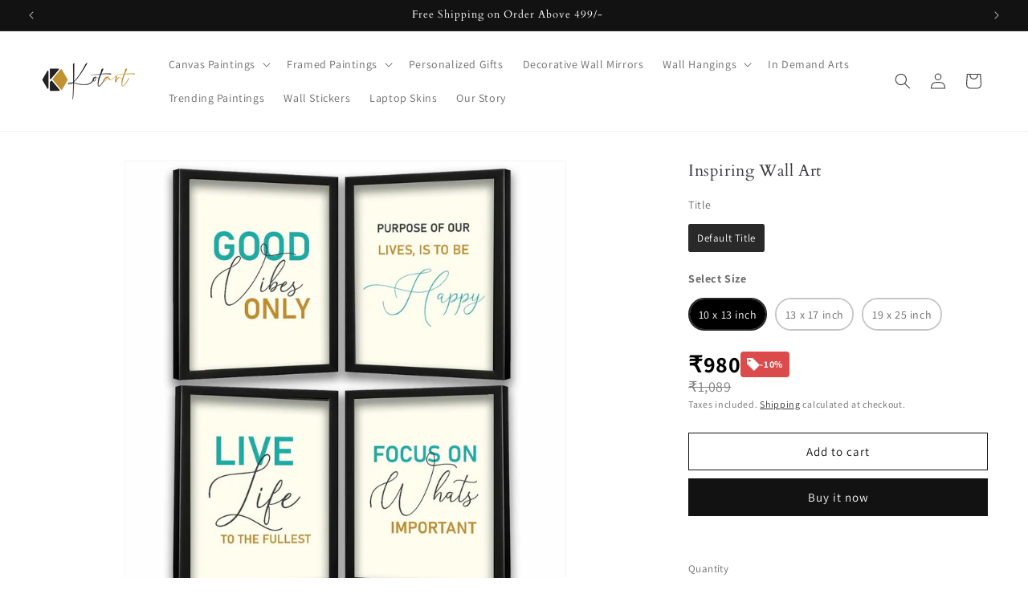

--- FILE ---
content_type: text/html; charset=utf-8
request_url: https://kotart.in/products/kotart-framed-posters-for-home-and-office-wall-decor-motivational-quotes-wall-frame-for-decoration-quotes-posters-with-frame-for-living-room-11-x-14-inch-framed
body_size: 98181
content:
<!doctype html>
<html class="js" lang="en">
  <head>
    <meta charset="utf-8">
    <meta http-equiv="X-UA-Compatible" content="IE=edge">
    <meta name="viewport" content="width=device-width,initial-scale=1">
    <meta name="theme-color" content="">
    <link rel="canonical" href="https://kotart.in/products/kotart-framed-posters-for-home-and-office-wall-decor-motivational-quotes-wall-frame-for-decoration-quotes-posters-with-frame-for-living-room-11-x-14-inch-framed"><link rel="icon" type="image/png" href="//kotart.in/cdn/shop/files/Untitled-3-01_73e6491d-15e3-41b6-a261-341a61723e65.png?crop=center&height=32&v=1695544726&width=32"><link rel="preconnect" href="https://fonts.shopifycdn.com" crossorigin><title>
      Inspiring Wall Art
 &ndash; Kotart</title>

    
      <meta name="description" content="Immerse yourself in the vibrant and dynamic world of our &quot;Modern Art Masterpieces Series,&quot; a curated collection of framed prints that epitomize contemporary artistic expression. Each piece is a statement in modern wall art, featuring bold colors, abstract designs, and innovative compositions that capture the essence of">
    

    

<meta property="og:site_name" content="Kotart">
<meta property="og:url" content="https://kotart.in/products/kotart-framed-posters-for-home-and-office-wall-decor-motivational-quotes-wall-frame-for-decoration-quotes-posters-with-frame-for-living-room-11-x-14-inch-framed">
<meta property="og:title" content="Inspiring Wall Art">
<meta property="og:type" content="product">
<meta property="og:description" content="Immerse yourself in the vibrant and dynamic world of our &quot;Modern Art Masterpieces Series,&quot; a curated collection of framed prints that epitomize contemporary artistic expression. Each piece is a statement in modern wall art, featuring bold colors, abstract designs, and innovative compositions that capture the essence of"><meta property="og:image" content="http://kotart.in/cdn/shop/products/Kotart-Inspiring-Wall-Art_a3eb190a-1ac2-4362-afd3-57119561450e.jpg?v=1697546624">
  <meta property="og:image:secure_url" content="https://kotart.in/cdn/shop/products/Kotart-Inspiring-Wall-Art_a3eb190a-1ac2-4362-afd3-57119561450e.jpg?v=1697546624">
  <meta property="og:image:width" content="1300">
  <meta property="og:image:height" content="1300"><meta property="og:price:amount" content="980">
  <meta property="og:price:currency" content="INR"><meta name="twitter:card" content="summary_large_image">
<meta name="twitter:title" content="Inspiring Wall Art">
<meta name="twitter:description" content="Immerse yourself in the vibrant and dynamic world of our &quot;Modern Art Masterpieces Series,&quot; a curated collection of framed prints that epitomize contemporary artistic expression. Each piece is a statement in modern wall art, featuring bold colors, abstract designs, and innovative compositions that capture the essence of">


    <script src="//kotart.in/cdn/shop/t/47/assets/constants.js?v=132983761750457495441763332626" defer="defer"></script>
    <script src="//kotart.in/cdn/shop/t/47/assets/pubsub.js?v=25310214064522200911763332627" defer="defer"></script>
    <script src="//kotart.in/cdn/shop/t/47/assets/global.js?v=7301445359237545521763332626" defer="defer"></script>
    <script src="//kotart.in/cdn/shop/t/47/assets/details-disclosure.js?v=13653116266235556501763332626" defer="defer"></script>
    <script src="//kotart.in/cdn/shop/t/47/assets/details-modal.js?v=25581673532751508451763332626" defer="defer"></script>
    <script src="//kotart.in/cdn/shop/t/47/assets/search-form.js?v=133129549252120666541763332627" defer="defer"></script><script>window.performance && window.performance.mark && window.performance.mark('shopify.content_for_header.start');</script><meta name="google-site-verification" content="jzJqprMktYZ5L_2HhVnuP9KsyRrxTnTN380-067ZilI">
<meta name="google-site-verification" content="qEoOaszH_VNTc-j2eazCSBrYRZRBKQVg4zUFKDktkBQ">
<meta id="shopify-digital-wallet" name="shopify-digital-wallet" content="/61870702780/digital_wallets/dialog">
<link rel="alternate" type="application/json+oembed" href="https://kotart.in/products/kotart-framed-posters-for-home-and-office-wall-decor-motivational-quotes-wall-frame-for-decoration-quotes-posters-with-frame-for-living-room-11-x-14-inch-framed.oembed">
<script async="async" src="/checkouts/internal/preloads.js?locale=en-IN"></script>
<script id="shopify-features" type="application/json">{"accessToken":"7e81865678dfa8fc7f0e8e7872c22bd2","betas":["rich-media-storefront-analytics"],"domain":"kotart.in","predictiveSearch":true,"shopId":61870702780,"locale":"en"}</script>
<script>var Shopify = Shopify || {};
Shopify.shop = "kotart-store.myshopify.com";
Shopify.locale = "en";
Shopify.currency = {"active":"INR","rate":"1.0"};
Shopify.country = "IN";
Shopify.theme = {"name":"Updated copy of Dawn: Nov 16,2025","id":149373681852,"schema_name":"Dawn","schema_version":"15.4.0","theme_store_id":887,"role":"main"};
Shopify.theme.handle = "null";
Shopify.theme.style = {"id":null,"handle":null};
Shopify.cdnHost = "kotart.in/cdn";
Shopify.routes = Shopify.routes || {};
Shopify.routes.root = "/";</script>
<script type="module">!function(o){(o.Shopify=o.Shopify||{}).modules=!0}(window);</script>
<script>!function(o){function n(){var o=[];function n(){o.push(Array.prototype.slice.apply(arguments))}return n.q=o,n}var t=o.Shopify=o.Shopify||{};t.loadFeatures=n(),t.autoloadFeatures=n()}(window);</script>
<script id="shop-js-analytics" type="application/json">{"pageType":"product"}</script>
<script defer="defer" async type="module" src="//kotart.in/cdn/shopifycloud/shop-js/modules/v2/client.init-shop-cart-sync_BT-GjEfc.en.esm.js"></script>
<script defer="defer" async type="module" src="//kotart.in/cdn/shopifycloud/shop-js/modules/v2/chunk.common_D58fp_Oc.esm.js"></script>
<script defer="defer" async type="module" src="//kotart.in/cdn/shopifycloud/shop-js/modules/v2/chunk.modal_xMitdFEc.esm.js"></script>
<script type="module">
  await import("//kotart.in/cdn/shopifycloud/shop-js/modules/v2/client.init-shop-cart-sync_BT-GjEfc.en.esm.js");
await import("//kotart.in/cdn/shopifycloud/shop-js/modules/v2/chunk.common_D58fp_Oc.esm.js");
await import("//kotart.in/cdn/shopifycloud/shop-js/modules/v2/chunk.modal_xMitdFEc.esm.js");

  window.Shopify.SignInWithShop?.initShopCartSync?.({"fedCMEnabled":true,"windoidEnabled":true});

</script>
<script>(function() {
  var isLoaded = false;
  function asyncLoad() {
    if (isLoaded) return;
    isLoaded = true;
    var urls = ["https:\/\/timer.good-apps.co\/storage\/js\/good_apps_timer-kotart-store.myshopify.com.js?ver=24\u0026shop=kotart-store.myshopify.com","https:\/\/timer.good-apps.co\/storage\/js\/good_apps_timer-kotart-store.myshopify.com.js?ver=25\u0026shop=kotart-store.myshopify.com","https:\/\/timer.good-apps.co\/storage\/js\/good_apps_timer-kotart-store.myshopify.com.js?ver=26\u0026shop=kotart-store.myshopify.com","https:\/\/timer.good-apps.co\/storage\/js\/good_apps_timer-kotart-store.myshopify.com.js?ver=27\u0026shop=kotart-store.myshopify.com","https:\/\/timer.good-apps.co\/storage\/js\/good_apps_timer-kotart-store.myshopify.com.js?ver=28\u0026shop=kotart-store.myshopify.com","https:\/\/timer.good-apps.co\/storage\/js\/good_apps_timer-kotart-store.myshopify.com.js?ver=29\u0026shop=kotart-store.myshopify.com","https:\/\/timer.good-apps.co\/storage\/js\/good_apps_timer-kotart-store.myshopify.com.js?ver=30\u0026shop=kotart-store.myshopify.com"];
    for (var i = 0; i < urls.length; i++) {
      var s = document.createElement('script');
      s.type = 'text/javascript';
      s.async = true;
      s.src = urls[i];
      var x = document.getElementsByTagName('script')[0];
      x.parentNode.insertBefore(s, x);
    }
  };
  if(window.attachEvent) {
    window.attachEvent('onload', asyncLoad);
  } else {
    window.addEventListener('load', asyncLoad, false);
  }
})();</script>
<script id="__st">var __st={"a":61870702780,"offset":19800,"reqid":"feec8018-5bd4-47f5-98ff-fb40b50a5112-1769392510","pageurl":"kotart.in\/products\/kotart-framed-posters-for-home-and-office-wall-decor-motivational-quotes-wall-frame-for-decoration-quotes-posters-with-frame-for-living-room-11-x-14-inch-framed","u":"56941990a4df","p":"product","rtyp":"product","rid":7716146708668};</script>
<script>window.ShopifyPaypalV4VisibilityTracking = true;</script>
<script id="captcha-bootstrap">!function(){'use strict';const t='contact',e='account',n='new_comment',o=[[t,t],['blogs',n],['comments',n],[t,'customer']],c=[[e,'customer_login'],[e,'guest_login'],[e,'recover_customer_password'],[e,'create_customer']],r=t=>t.map((([t,e])=>`form[action*='/${t}']:not([data-nocaptcha='true']) input[name='form_type'][value='${e}']`)).join(','),a=t=>()=>t?[...document.querySelectorAll(t)].map((t=>t.form)):[];function s(){const t=[...o],e=r(t);return a(e)}const i='password',u='form_key',d=['recaptcha-v3-token','g-recaptcha-response','h-captcha-response',i],f=()=>{try{return window.sessionStorage}catch{return}},m='__shopify_v',_=t=>t.elements[u];function p(t,e,n=!1){try{const o=window.sessionStorage,c=JSON.parse(o.getItem(e)),{data:r}=function(t){const{data:e,action:n}=t;return t[m]||n?{data:e,action:n}:{data:t,action:n}}(c);for(const[e,n]of Object.entries(r))t.elements[e]&&(t.elements[e].value=n);n&&o.removeItem(e)}catch(o){console.error('form repopulation failed',{error:o})}}const l='form_type',E='cptcha';function T(t){t.dataset[E]=!0}const w=window,h=w.document,L='Shopify',v='ce_forms',y='captcha';let A=!1;((t,e)=>{const n=(g='f06e6c50-85a8-45c8-87d0-21a2b65856fe',I='https://cdn.shopify.com/shopifycloud/storefront-forms-hcaptcha/ce_storefront_forms_captcha_hcaptcha.v1.5.2.iife.js',D={infoText:'Protected by hCaptcha',privacyText:'Privacy',termsText:'Terms'},(t,e,n)=>{const o=w[L][v],c=o.bindForm;if(c)return c(t,g,e,D).then(n);var r;o.q.push([[t,g,e,D],n]),r=I,A||(h.body.append(Object.assign(h.createElement('script'),{id:'captcha-provider',async:!0,src:r})),A=!0)});var g,I,D;w[L]=w[L]||{},w[L][v]=w[L][v]||{},w[L][v].q=[],w[L][y]=w[L][y]||{},w[L][y].protect=function(t,e){n(t,void 0,e),T(t)},Object.freeze(w[L][y]),function(t,e,n,w,h,L){const[v,y,A,g]=function(t,e,n){const i=e?o:[],u=t?c:[],d=[...i,...u],f=r(d),m=r(i),_=r(d.filter((([t,e])=>n.includes(e))));return[a(f),a(m),a(_),s()]}(w,h,L),I=t=>{const e=t.target;return e instanceof HTMLFormElement?e:e&&e.form},D=t=>v().includes(t);t.addEventListener('submit',(t=>{const e=I(t);if(!e)return;const n=D(e)&&!e.dataset.hcaptchaBound&&!e.dataset.recaptchaBound,o=_(e),c=g().includes(e)&&(!o||!o.value);(n||c)&&t.preventDefault(),c&&!n&&(function(t){try{if(!f())return;!function(t){const e=f();if(!e)return;const n=_(t);if(!n)return;const o=n.value;o&&e.removeItem(o)}(t);const e=Array.from(Array(32),(()=>Math.random().toString(36)[2])).join('');!function(t,e){_(t)||t.append(Object.assign(document.createElement('input'),{type:'hidden',name:u})),t.elements[u].value=e}(t,e),function(t,e){const n=f();if(!n)return;const o=[...t.querySelectorAll(`input[type='${i}']`)].map((({name:t})=>t)),c=[...d,...o],r={};for(const[a,s]of new FormData(t).entries())c.includes(a)||(r[a]=s);n.setItem(e,JSON.stringify({[m]:1,action:t.action,data:r}))}(t,e)}catch(e){console.error('failed to persist form',e)}}(e),e.submit())}));const S=(t,e)=>{t&&!t.dataset[E]&&(n(t,e.some((e=>e===t))),T(t))};for(const o of['focusin','change'])t.addEventListener(o,(t=>{const e=I(t);D(e)&&S(e,y())}));const B=e.get('form_key'),M=e.get(l),P=B&&M;t.addEventListener('DOMContentLoaded',(()=>{const t=y();if(P)for(const e of t)e.elements[l].value===M&&p(e,B);[...new Set([...A(),...v().filter((t=>'true'===t.dataset.shopifyCaptcha))])].forEach((e=>S(e,t)))}))}(h,new URLSearchParams(w.location.search),n,t,e,['guest_login'])})(!0,!0)}();</script>
<script integrity="sha256-4kQ18oKyAcykRKYeNunJcIwy7WH5gtpwJnB7kiuLZ1E=" data-source-attribution="shopify.loadfeatures" defer="defer" src="//kotart.in/cdn/shopifycloud/storefront/assets/storefront/load_feature-a0a9edcb.js" crossorigin="anonymous"></script>
<script data-source-attribution="shopify.dynamic_checkout.dynamic.init">var Shopify=Shopify||{};Shopify.PaymentButton=Shopify.PaymentButton||{isStorefrontPortableWallets:!0,init:function(){window.Shopify.PaymentButton.init=function(){};var t=document.createElement("script");t.src="https://kotart.in/cdn/shopifycloud/portable-wallets/latest/portable-wallets.en.js",t.type="module",document.head.appendChild(t)}};
</script>
<script data-source-attribution="shopify.dynamic_checkout.buyer_consent">
  function portableWalletsHideBuyerConsent(e){var t=document.getElementById("shopify-buyer-consent"),n=document.getElementById("shopify-subscription-policy-button");t&&n&&(t.classList.add("hidden"),t.setAttribute("aria-hidden","true"),n.removeEventListener("click",e))}function portableWalletsShowBuyerConsent(e){var t=document.getElementById("shopify-buyer-consent"),n=document.getElementById("shopify-subscription-policy-button");t&&n&&(t.classList.remove("hidden"),t.removeAttribute("aria-hidden"),n.addEventListener("click",e))}window.Shopify?.PaymentButton&&(window.Shopify.PaymentButton.hideBuyerConsent=portableWalletsHideBuyerConsent,window.Shopify.PaymentButton.showBuyerConsent=portableWalletsShowBuyerConsent);
</script>
<script>
  function portableWalletsCleanup(e){e&&e.src&&console.error("Failed to load portable wallets script "+e.src);var t=document.querySelectorAll("shopify-accelerated-checkout .shopify-payment-button__skeleton, shopify-accelerated-checkout-cart .wallet-cart-button__skeleton"),e=document.getElementById("shopify-buyer-consent");for(let e=0;e<t.length;e++)t[e].remove();e&&e.remove()}function portableWalletsNotLoadedAsModule(e){e instanceof ErrorEvent&&"string"==typeof e.message&&e.message.includes("import.meta")&&"string"==typeof e.filename&&e.filename.includes("portable-wallets")&&(window.removeEventListener("error",portableWalletsNotLoadedAsModule),window.Shopify.PaymentButton.failedToLoad=e,"loading"===document.readyState?document.addEventListener("DOMContentLoaded",window.Shopify.PaymentButton.init):window.Shopify.PaymentButton.init())}window.addEventListener("error",portableWalletsNotLoadedAsModule);
</script>

<script type="module" src="https://kotart.in/cdn/shopifycloud/portable-wallets/latest/portable-wallets.en.js" onError="portableWalletsCleanup(this)" crossorigin="anonymous"></script>
<script nomodule>
  document.addEventListener("DOMContentLoaded", portableWalletsCleanup);
</script>

<link id="shopify-accelerated-checkout-styles" rel="stylesheet" media="screen" href="https://kotart.in/cdn/shopifycloud/portable-wallets/latest/accelerated-checkout-backwards-compat.css" crossorigin="anonymous">
<style id="shopify-accelerated-checkout-cart">
        #shopify-buyer-consent {
  margin-top: 1em;
  display: inline-block;
  width: 100%;
}

#shopify-buyer-consent.hidden {
  display: none;
}

#shopify-subscription-policy-button {
  background: none;
  border: none;
  padding: 0;
  text-decoration: underline;
  font-size: inherit;
  cursor: pointer;
}

#shopify-subscription-policy-button::before {
  box-shadow: none;
}

      </style>
<script id="sections-script" data-sections="header" defer="defer" src="//kotart.in/cdn/shop/t/47/compiled_assets/scripts.js?v=13054"></script>
<script>window.performance && window.performance.mark && window.performance.mark('shopify.content_for_header.end');</script>


    <style data-shopify>
      @font-face {
  font-family: Assistant;
  font-weight: 400;
  font-style: normal;
  font-display: swap;
  src: url("//kotart.in/cdn/fonts/assistant/assistant_n4.9120912a469cad1cc292572851508ca49d12e768.woff2") format("woff2"),
       url("//kotart.in/cdn/fonts/assistant/assistant_n4.6e9875ce64e0fefcd3f4446b7ec9036b3ddd2985.woff") format("woff");
}

      @font-face {
  font-family: Assistant;
  font-weight: 700;
  font-style: normal;
  font-display: swap;
  src: url("//kotart.in/cdn/fonts/assistant/assistant_n7.bf44452348ec8b8efa3aa3068825305886b1c83c.woff2") format("woff2"),
       url("//kotart.in/cdn/fonts/assistant/assistant_n7.0c887fee83f6b3bda822f1150b912c72da0f7b64.woff") format("woff");
}

      
      
      @font-face {
  font-family: Cardo;
  font-weight: 400;
  font-style: normal;
  font-display: swap;
  src: url("//kotart.in/cdn/fonts/cardo/cardo_n4.8d7bdd0369840597cbb62dc8a447619701d8d34a.woff2") format("woff2"),
       url("//kotart.in/cdn/fonts/cardo/cardo_n4.23b63d1eff80cb5da813c4cccb6427058253ce24.woff") format("woff");
}


      
        :root,
        .color-background-1 {
          --color-background: 255,255,255;
        
          --gradient-background: #ffffff;
        

        

        --color-foreground: 58,58,62;
        --color-background-contrast: 191,191,191;
        --color-shadow: 18,18,18;
        --color-button: 18,18,18;
        --color-button-text: 255,255,255;
        --color-secondary-button: 255,255,255;
        --color-secondary-button-text: 18,18,18;
        --color-link: 18,18,18;
        --color-badge-foreground: 58,58,62;
        --color-badge-background: 255,255,255;
        --color-badge-border: 58,58,62;
        --payment-terms-background-color: rgb(255 255 255);
      }
      
        
        .color-background-2 {
          --color-background: 255,255,255;
        
          --gradient-background: #ffffff;
        

        

        --color-foreground: 18,18,18;
        --color-background-contrast: 191,191,191;
        --color-shadow: 18,18,18;
        --color-button: 18,18,18;
        --color-button-text: 243,243,243;
        --color-secondary-button: 255,255,255;
        --color-secondary-button-text: 18,18,18;
        --color-link: 18,18,18;
        --color-badge-foreground: 18,18,18;
        --color-badge-background: 255,255,255;
        --color-badge-border: 18,18,18;
        --payment-terms-background-color: rgb(255 255 255);
      }
      
        
        .color-inverse {
          --color-background: 18,18,18;
        
          --gradient-background: #121212;
        

        

        --color-foreground: 255,255,255;
        --color-background-contrast: 146,146,146;
        --color-shadow: 18,18,18;
        --color-button: 255,255,255;
        --color-button-text: 58,58,62;
        --color-secondary-button: 18,18,18;
        --color-secondary-button-text: 255,255,255;
        --color-link: 255,255,255;
        --color-badge-foreground: 255,255,255;
        --color-badge-background: 18,18,18;
        --color-badge-border: 255,255,255;
        --payment-terms-background-color: rgb(18 18 18);
      }
      
        
        .color-accent-1 {
          --color-background: 191,146,50;
        
          --gradient-background: #bf9232;
        

        

        --color-foreground: 255,255,255;
        --color-background-contrast: 90,69,24;
        --color-shadow: 18,18,18;
        --color-button: 18,18,18;
        --color-button-text: 255,255,255;
        --color-secondary-button: 191,146,50;
        --color-secondary-button-text: 255,255,255;
        --color-link: 255,255,255;
        --color-badge-foreground: 255,255,255;
        --color-badge-background: 191,146,50;
        --color-badge-border: 255,255,255;
        --payment-terms-background-color: rgb(191 146 50);
      }
      
        
        .color-accent-2 {
          --color-background: 250,244,235;
        
          --gradient-background: #faf4eb;
        

        

        --color-foreground: 58,58,62;
        --color-background-contrast: 225,188,133;
        --color-shadow: 18,18,18;
        --color-button: 191,146,50;
        --color-button-text: 255,255,255;
        --color-secondary-button: 250,244,235;
        --color-secondary-button-text: 18,18,18;
        --color-link: 18,18,18;
        --color-badge-foreground: 58,58,62;
        --color-badge-background: 250,244,235;
        --color-badge-border: 58,58,62;
        --payment-terms-background-color: rgb(250 244 235);
      }
      
        
        .color-scheme-264050a7-e8aa-4292-9320-570c50fa5ad9 {
          --color-background: 255,255,255;
        
          --gradient-background: #ffffff;
        

        

        --color-foreground: 191,146,50;
        --color-background-contrast: 191,191,191;
        --color-shadow: 18,18,18;
        --color-button: 18,18,18;
        --color-button-text: 255,255,255;
        --color-secondary-button: 255,255,255;
        --color-secondary-button-text: 255,255,255;
        --color-link: 255,255,255;
        --color-badge-foreground: 191,146,50;
        --color-badge-background: 255,255,255;
        --color-badge-border: 191,146,50;
        --payment-terms-background-color: rgb(255 255 255);
      }
      

      body, .color-background-1, .color-background-2, .color-inverse, .color-accent-1, .color-accent-2, .color-scheme-264050a7-e8aa-4292-9320-570c50fa5ad9 {
        color: rgba(var(--color-foreground), 0.75);
        background-color: rgb(var(--color-background));
      }

      :root {
        --font-body-family: Assistant, sans-serif;
        --font-body-style: normal;
        --font-body-weight: 400;
        --font-body-weight-bold: 700;

        --font-heading-family: Cardo, serif;
        --font-heading-style: normal;
        --font-heading-weight: 400;

        --font-body-scale: 1.0;
        --font-heading-scale: 1.0;

        --media-padding: px;
        --media-border-opacity: 0.05;
        --media-border-width: 1px;
        --media-radius: 0px;
        --media-shadow-opacity: 0.0;
        --media-shadow-horizontal-offset: 0px;
        --media-shadow-vertical-offset: 4px;
        --media-shadow-blur-radius: 5px;
        --media-shadow-visible: 0;

        --page-width: 130rem;
        --page-width-margin: 0rem;

        --product-card-image-padding: 0.0rem;
        --product-card-corner-radius: 0.0rem;
        --product-card-text-alignment: left;
        --product-card-border-width: 0.0rem;
        --product-card-border-opacity: 0.1;
        --product-card-shadow-opacity: 0.0;
        --product-card-shadow-visible: 0;
        --product-card-shadow-horizontal-offset: 0.0rem;
        --product-card-shadow-vertical-offset: 0.4rem;
        --product-card-shadow-blur-radius: 0.5rem;

        --collection-card-image-padding: 0.0rem;
        --collection-card-corner-radius: 0.0rem;
        --collection-card-text-alignment: left;
        --collection-card-border-width: 0.0rem;
        --collection-card-border-opacity: 0.1;
        --collection-card-shadow-opacity: 0.0;
        --collection-card-shadow-visible: 0;
        --collection-card-shadow-horizontal-offset: 0.0rem;
        --collection-card-shadow-vertical-offset: 0.4rem;
        --collection-card-shadow-blur-radius: 0.5rem;

        --blog-card-image-padding: 0.0rem;
        --blog-card-corner-radius: 0.0rem;
        --blog-card-text-alignment: left;
        --blog-card-border-width: 0.0rem;
        --blog-card-border-opacity: 0.1;
        --blog-card-shadow-opacity: 0.0;
        --blog-card-shadow-visible: 0;
        --blog-card-shadow-horizontal-offset: 0.0rem;
        --blog-card-shadow-vertical-offset: 0.4rem;
        --blog-card-shadow-blur-radius: 0.5rem;

        --badge-corner-radius: 4.0rem;

        --popup-border-width: 1px;
        --popup-border-opacity: 0.1;
        --popup-corner-radius: 0px;
        --popup-shadow-opacity: 0.05;
        --popup-shadow-horizontal-offset: 0px;
        --popup-shadow-vertical-offset: 4px;
        --popup-shadow-blur-radius: 5px;

        --drawer-border-width: 1px;
        --drawer-border-opacity: 0.1;
        --drawer-shadow-opacity: 0.0;
        --drawer-shadow-horizontal-offset: 0px;
        --drawer-shadow-vertical-offset: 4px;
        --drawer-shadow-blur-radius: 5px;

        --spacing-sections-desktop: 0px;
        --spacing-sections-mobile: 0px;

        --grid-desktop-vertical-spacing: 4px;
        --grid-desktop-horizontal-spacing: 16px;
        --grid-mobile-vertical-spacing: 2px;
        --grid-mobile-horizontal-spacing: 8px;

        --text-boxes-border-opacity: 0.1;
        --text-boxes-border-width: 0px;
        --text-boxes-radius: 0px;
        --text-boxes-shadow-opacity: 0.0;
        --text-boxes-shadow-visible: 0;
        --text-boxes-shadow-horizontal-offset: 0px;
        --text-boxes-shadow-vertical-offset: 4px;
        --text-boxes-shadow-blur-radius: 5px;

        --buttons-radius: 0px;
        --buttons-radius-outset: 0px;
        --buttons-border-width: 1px;
        --buttons-border-opacity: 1.0;
        --buttons-shadow-opacity: 0.0;
        --buttons-shadow-visible: 0;
        --buttons-shadow-horizontal-offset: 0px;
        --buttons-shadow-vertical-offset: 4px;
        --buttons-shadow-blur-radius: 5px;
        --buttons-border-offset: 0px;

        --inputs-radius: 0px;
        --inputs-border-width: 1px;
        --inputs-border-opacity: 0.55;
        --inputs-shadow-opacity: 0.0;
        --inputs-shadow-horizontal-offset: 0px;
        --inputs-margin-offset: 0px;
        --inputs-shadow-vertical-offset: 4px;
        --inputs-shadow-blur-radius: 5px;
        --inputs-radius-outset: 0px;

        --variant-pills-radius: 40px;
        --variant-pills-border-width: 1px;
        --variant-pills-border-opacity: 0.55;
        --variant-pills-shadow-opacity: 0.0;
        --variant-pills-shadow-horizontal-offset: 0px;
        --variant-pills-shadow-vertical-offset: 4px;
        --variant-pills-shadow-blur-radius: 5px;
      }

      *,
      *::before,
      *::after {
        box-sizing: inherit;
      }

      html {
        box-sizing: border-box;
        font-size: calc(var(--font-body-scale) * 62.5%);
        height: 100%;
      }

      body {
        display: grid;
        grid-template-rows: auto auto 1fr auto;
        grid-template-columns: 100%;
        min-height: 100%;
        margin: 0;
        font-size: 1.5rem;
        letter-spacing: 0.06rem;
        line-height: calc(1 + 0.8 / var(--font-body-scale));
        font-family: var(--font-body-family);
        font-style: var(--font-body-style);
        font-weight: var(--font-body-weight);
      }

      @media screen and (min-width: 750px) {
        body {
          font-size: 1.6rem;
        }
      }
    </style>

    <link href="//kotart.in/cdn/shop/t/47/assets/base.css?v=101517504543765050121763334200" rel="stylesheet" type="text/css" media="all" />
    <link rel="stylesheet" href="//kotart.in/cdn/shop/t/47/assets/component-cart-items.css?v=13033300910818915211763332625" media="print" onload="this.media='all'">
      <link rel="preload" as="font" href="//kotart.in/cdn/fonts/assistant/assistant_n4.9120912a469cad1cc292572851508ca49d12e768.woff2" type="font/woff2" crossorigin>
      

      <link rel="preload" as="font" href="//kotart.in/cdn/fonts/cardo/cardo_n4.8d7bdd0369840597cbb62dc8a447619701d8d34a.woff2" type="font/woff2" crossorigin>
      
<link
        rel="stylesheet"
        href="//kotart.in/cdn/shop/t/47/assets/component-predictive-search.css?v=118923337488134913561763332625"
        media="print"
        onload="this.media='all'"
      ><script>
      if (Shopify.designMode) {
        document.documentElement.classList.add('shopify-design-mode');
      }
    </script>
  





<script>
  function KDStrikeoutSubtotal(subtotalSelector){
    var subTotalHtml = `₹0`.replace('"', '\"');
    var newTotalHtml = `₹0`.replace('"', '\"');
    document.querySelector(subtotalSelector).innerHTML = "<del class='af_del_overwrite'>"+ subTotalHtml + "</del> " + newTotalHtml;
  }
</script><!-- BEGIN app block: shopify://apps/dakaas-antitheft/blocks/app-embed/692a8b95-ef22-4bf6-825d-0cc7385ef417 --><!-- BEGIN app snippet: protectorapp -->

<script id="dakaas-protector-snippets">
  
    
      window.dakaasprotector = {"_id":"66bebfa9b4843110537b4cef","shopUrl":"kotart-store.myshopify.com","showAlert":false,"userId":"66bebf7cc37697c5dcac45da","laptop":{"proText":false,"proImages":false,"disRightClick":false,"disShortCuts":false,"proSaveimg":false,"proVideoimg":false},"mobile":{"proText":false,"proImages":false,"disRightClick":false},"isLog":false,"isVpnBlock":false,"countryData":[],"created":"2024-08-16T02:55:37.082Z","updated":"2024-08-16T02:55:37.082Z","__v":0};
    
  
</script>
<!-- END app snippet -->




<!-- END app block --><!-- BEGIN app block: shopify://apps/meteor-mega-menu/blocks/app_embed/9412d6a7-f8f8-4d65-b9ae-2737c2f0f45b -->


    <script>
        window.MeteorMenu = {
            // These will get handled by the Meteor class constructor
            registeredCallbacks: [],
            api: {
                on: (eventName, callback) => {
                    window.MeteorMenu.registeredCallbacks.push([eventName, callback]);
                }
            },
            revisionFileUrl: "\/\/kotart.in\/cdn\/shop\/files\/meteor-mega-menus.json?v=17753695538722210779",
            storefrontAccessToken: "4b8a8849f599c4b76b75d162b986a540",
            localeRootPath: "\/",
            languageCode: "en".toUpperCase(),
            countryCode: "IN",
            shop: {
                domain: "kotart.in",
                permanentDomain: "kotart-store.myshopify.com",
                moneyFormat: "₹{{amount_no_decimals}}",
                currency: "INR"
            },
            options: {
                desktopSelector: "",
                mobileSelector: "",
                disableDesktop: false,
                disableMobile: false,
                navigationLinkSpacing: 16,
                navigationLinkCaretStyle: "outline",
                menuDisplayAnimation: "none",
                menuCenterInViewport: false,
                menuVerticalOffset: 10,
                menuVerticalPadding: 0,
                menuJustifyContent: "flex-start",
                menuFontSize: 16,
                menuFontWeight: "400",
                menuTextTransform: "none",
                menuDisplayAction: "hover",
                menuDisplayDelay: "0",
                externalLinksInNewTab: null,
                mobileBreakpoint: 0,
                addonsEnabled: false
            }
        }
    </script>

<!-- END app block --><!-- BEGIN app block: shopify://apps/reelup-shoppable-videos-reels/blocks/reelup/a8ec9e4d-d192-44f7-9c23-595f9ee7dd5b --><style>
  [id*='reelup'].shopify-app-block {
    width: 100%;
  }
</style><style id='reelUp_customCSS'>
    
  </style><script>
    eval(``);
  </script><script src='https://cdn-v2.reelup.io/global.js.gz?v=1769392511' defer></script><script>
  console.log("%cVideo commerce powered by ReelUp.", 'font-size: 18px; font-weight: 600; color: #000;background: #a3f234; padding: 10px 20px; border-radius: 5px; width: 100%');
  console.log("🚀 Enhanced Product Discovery.\n" +
  "📈 Increased Conversion Rates.\n" +
  "🤩 Elevated Visitor Engagements.\n\n" +
  "Learn more at: https://apps.shopify.com/reelup/");

  window.shopFormat = "₹{{amount_no_decimals}}";
  window.shopCurrency = "INR";
  window.REELUP = {
     files: {
        carousel: {
            css: "https://cdn.shopify.com/extensions/019a961d-0cdf-72c1-aed3-524c2b6dbde8/ig-reels-124/assets/reels_carousel.css",
        },
        stacked: {
            css: "https://cdn.shopify.com/extensions/019a961d-0cdf-72c1-aed3-524c2b6dbde8/ig-reels-124/assets/reels_carousel_stacked.css",
        },
        grid: {
            css: "https://cdn.shopify.com/extensions/019a961d-0cdf-72c1-aed3-524c2b6dbde8/ig-reels-124/assets/reels_grid.css",
        },
        stories: {
            css: "https://cdn.shopify.com/extensions/019a961d-0cdf-72c1-aed3-524c2b6dbde8/ig-reels-124/assets/reels_stories.css",
        },
    },
    shopLocale: "IN"
  };window.reelUp_productJSON = {"id":7716146708668,"title":"Inspiring Wall Art","handle":"kotart-framed-posters-for-home-and-office-wall-decor-motivational-quotes-wall-frame-for-decoration-quotes-posters-with-frame-for-living-room-11-x-14-inch-framed","description":"\u003cp\u003eImmerse yourself in the vibrant and dynamic world of our \"Modern Art Masterpieces Series,\" a curated collection of framed prints that epitomize contemporary artistic expression. Each piece is a statement in modern wall art, featuring bold colors, abstract designs, and innovative compositions that capture the essence of modern aesthetics. These framed prints serve as stunning wall decorations, perfect for enhancing the modernity of any living space. The sleek and minimalist frames accentuate the artwork, making each wall piece a captivating focal point in any room. Ideal for those who appreciate cutting-edge art and wish to reflect a sophisticated modern decor style, this series offers a refreshing update to traditional wall decor. Elevate your home or office environment with these exceptional modern art pieces, designed to inspire.\u003c\/p\u003e\n\n\u003cp\u003e\u003cstrong\u003e\u003cspan style=\"font-size: 12px;\"\u003eNote: Actual colour of the product may vary slightly due to photographic lighting sources or your device.\u003c\/span\u003e\u003c\/strong\u003e\u003c\/p\u003e","published_at":"2022-12-05T07:28:05+05:30","created_at":"2022-12-05T07:28:10+05:30","vendor":"Kotart store","type":"Posters, Prints, \u0026 Visual Artwork","tags":["4-frame","motivational","neutral","painting","setof4-rect"],"price":98010,"price_min":98010,"price_max":249900,"available":true,"price_varies":true,"compare_at_price":108900,"compare_at_price_min":108900,"compare_at_price_max":108900,"compare_at_price_varies":false,"variants":[{"id":42391883841724,"title":"Default Title \/ 10 x 13 inch","option1":"Default Title","option2":"10 x 13 inch","option3":null,"sku":"4Y-RMOB-I3LR","requires_shipping":true,"taxable":true,"featured_image":null,"available":true,"name":"Inspiring Wall Art - Default Title \/ 10 x 13 inch","public_title":"Default Title \/ 10 x 13 inch","options":["Default Title","10 x 13 inch"],"price":98010,"weight":1200,"compare_at_price":108900,"inventory_management":"shopify","barcode":"B0BMTDGBT7","requires_selling_plan":false,"selling_plan_allocations":[]},{"id":44090032488636,"title":"Default Title \/ 13 x 17 inch","option1":"Default Title","option2":"13 x 17 inch","option3":null,"sku":"4Y-RMOB-I3LR","requires_shipping":true,"taxable":true,"featured_image":null,"available":true,"name":"Inspiring Wall Art - Default Title \/ 13 x 17 inch","public_title":"Default Title \/ 13 x 17 inch","options":["Default Title","13 x 17 inch"],"price":249900,"weight":1200,"compare_at_price":108900,"inventory_management":"shopify","barcode":"B0BMTDGBT7","requires_selling_plan":false,"selling_plan_allocations":[]},{"id":44098616983740,"title":"Default Title \/ 19 x 25 inch","option1":"Default Title","option2":"19 x 25 inch","option3":null,"sku":"4Y-RMOB-I3LR","requires_shipping":true,"taxable":true,"featured_image":null,"available":true,"name":"Inspiring Wall Art - Default Title \/ 19 x 25 inch","public_title":"Default Title \/ 19 x 25 inch","options":["Default Title","19 x 25 inch"],"price":98010,"weight":1200,"compare_at_price":108900,"inventory_management":"shopify","barcode":"B0BMTDGBT7","requires_selling_plan":false,"selling_plan_allocations":[]}],"images":["\/\/kotart.in\/cdn\/shop\/products\/Kotart-Inspiring-Wall-Art_a3eb190a-1ac2-4362-afd3-57119561450e.jpg?v=1697546624","\/\/kotart.in\/cdn\/shop\/products\/Kotart-Inspiring-Wall-Art-2_c2f0663b-8c38-4dd0-8538-0409cc08879a.jpg?v=1697546625","\/\/kotart.in\/cdn\/shop\/products\/Kotart-Inspiring-Wall-Art-3_21d8a4d4-ee8b-479d-a024-e0f86db62537.jpg?v=1697546627","\/\/kotart.in\/cdn\/shop\/products\/Kotart-Inspiring-Wall-Art-4_26e5297e-0671-452c-9544-c71037aad295.jpg?v=1697546629","\/\/kotart.in\/cdn\/shop\/products\/Kotart-Inspiring-Wall-Art-5_859e11e6-6e51-4177-8b06-8aee0c7d0ae6.jpg?v=1697546630","\/\/kotart.in\/cdn\/shop\/products\/Kotart-Inspiring-Wall-Art-6_b62eaa17-dde0-4290-be49-f22148eab85d.jpg?v=1697546631"],"featured_image":"\/\/kotart.in\/cdn\/shop\/products\/Kotart-Inspiring-Wall-Art_a3eb190a-1ac2-4362-afd3-57119561450e.jpg?v=1697546624","options":["Title","Select Size"],"media":[{"alt":"Inspiring Wall Art-Kotart","id":27440723624124,"position":1,"preview_image":{"aspect_ratio":1.0,"height":1300,"width":1300,"src":"\/\/kotart.in\/cdn\/shop\/products\/Kotart-Inspiring-Wall-Art_a3eb190a-1ac2-4362-afd3-57119561450e.jpg?v=1697546624"},"aspect_ratio":1.0,"height":1300,"media_type":"image","src":"\/\/kotart.in\/cdn\/shop\/products\/Kotart-Inspiring-Wall-Art_a3eb190a-1ac2-4362-afd3-57119561450e.jpg?v=1697546624","width":1300},{"alt":"Inspiring Wall Art-Kotart","id":27440723755196,"position":2,"preview_image":{"aspect_ratio":0.997,"height":1300,"width":1296,"src":"\/\/kotart.in\/cdn\/shop\/products\/Kotart-Inspiring-Wall-Art-2_c2f0663b-8c38-4dd0-8538-0409cc08879a.jpg?v=1697546625"},"aspect_ratio":0.997,"height":1300,"media_type":"image","src":"\/\/kotart.in\/cdn\/shop\/products\/Kotart-Inspiring-Wall-Art-2_c2f0663b-8c38-4dd0-8538-0409cc08879a.jpg?v=1697546625","width":1296},{"alt":"Inspiring Wall Art-Kotart","id":27440723886268,"position":3,"preview_image":{"aspect_ratio":1.0,"height":1300,"width":1300,"src":"\/\/kotart.in\/cdn\/shop\/products\/Kotart-Inspiring-Wall-Art-3_21d8a4d4-ee8b-479d-a024-e0f86db62537.jpg?v=1697546627"},"aspect_ratio":1.0,"height":1300,"media_type":"image","src":"\/\/kotart.in\/cdn\/shop\/products\/Kotart-Inspiring-Wall-Art-3_21d8a4d4-ee8b-479d-a024-e0f86db62537.jpg?v=1697546627","width":1300},{"alt":"Inspiring Wall Art-Kotart","id":27440723984572,"position":4,"preview_image":{"aspect_ratio":1.0,"height":1500,"width":1500,"src":"\/\/kotart.in\/cdn\/shop\/products\/Kotart-Inspiring-Wall-Art-4_26e5297e-0671-452c-9544-c71037aad295.jpg?v=1697546629"},"aspect_ratio":1.0,"height":1500,"media_type":"image","src":"\/\/kotart.in\/cdn\/shop\/products\/Kotart-Inspiring-Wall-Art-4_26e5297e-0671-452c-9544-c71037aad295.jpg?v=1697546629","width":1500},{"alt":"Inspiring Wall Art-Kotart","id":27440724082876,"position":5,"preview_image":{"aspect_ratio":1.0,"height":1300,"width":1300,"src":"\/\/kotart.in\/cdn\/shop\/products\/Kotart-Inspiring-Wall-Art-5_859e11e6-6e51-4177-8b06-8aee0c7d0ae6.jpg?v=1697546630"},"aspect_ratio":1.0,"height":1300,"media_type":"image","src":"\/\/kotart.in\/cdn\/shop\/products\/Kotart-Inspiring-Wall-Art-5_859e11e6-6e51-4177-8b06-8aee0c7d0ae6.jpg?v=1697546630","width":1300},{"alt":"Inspiring Wall Art-Kotart","id":27440724148412,"position":6,"preview_image":{"aspect_ratio":1.0,"height":1500,"width":1500,"src":"\/\/kotart.in\/cdn\/shop\/products\/Kotart-Inspiring-Wall-Art-6_b62eaa17-dde0-4290-be49-f22148eab85d.jpg?v=1697546631"},"aspect_ratio":1.0,"height":1500,"media_type":"image","src":"\/\/kotart.in\/cdn\/shop\/products\/Kotart-Inspiring-Wall-Art-6_b62eaa17-dde0-4290-be49-f22148eab85d.jpg?v=1697546631","width":1500}],"requires_selling_plan":false,"selling_plan_groups":[],"content":"\u003cp\u003eImmerse yourself in the vibrant and dynamic world of our \"Modern Art Masterpieces Series,\" a curated collection of framed prints that epitomize contemporary artistic expression. Each piece is a statement in modern wall art, featuring bold colors, abstract designs, and innovative compositions that capture the essence of modern aesthetics. These framed prints serve as stunning wall decorations, perfect for enhancing the modernity of any living space. The sleek and minimalist frames accentuate the artwork, making each wall piece a captivating focal point in any room. Ideal for those who appreciate cutting-edge art and wish to reflect a sophisticated modern decor style, this series offers a refreshing update to traditional wall decor. Elevate your home or office environment with these exceptional modern art pieces, designed to inspire.\u003c\/p\u003e\n\n\u003cp\u003e\u003cstrong\u003e\u003cspan style=\"font-size: 12px;\"\u003eNote: Actual colour of the product may vary slightly due to photographic lighting sources or your device.\u003c\/span\u003e\u003c\/strong\u003e\u003c\/p\u003e"};;

      window.reelUp_productJSON.collectionIds = [294424412348,294768607420,301139034300,301139853500,290735554748,290632204476,290631909564,297913680060];console.log("Reelup Product Page Reels Widget is disabled.");const settingsData = {"translations":{"description_label":"Description","quantity":"Quantity","add_cart_error_message":"An error has occurred","add_cart_success_message":"Added to cart successfully!","single_product":"Product","multiple_products":"Products","sold_out_button_text":"Sold out","off":"OFF","view_cart":"View cart","credit":"Credits","recommended_products":"You may like","unmute_btn":"Tap to unmute","swipe_to_next":"Swipe up to see more!","copied":"Copied","empty_cart":"Your cart is empty","cart_popup_heading":"Your cart","no_product_found":"No product found","share_popup_heading":"Share video","video_url":"Video URL","copy_link":"Copy link","product":"Product","price":"Price","subtotal":"Subtotal","checkout_button":"Checkout","reviews_label":"Customer Reviews","total_reviews":"Based on {{raters}} Reviews","load_more_reviews":"Load more reviews","cart_limit_error":"You have reached the limit to add product into cart","share_label":"Share","likes_label":"Likes","views_label":"Views","add_to_cart_button":"Add to Cart","shop_now_button":"Shop Now","more_info_button":"More Info","multiple_products_heading":"Products seen in the video"},"integrations":{"reviews":{"reviews_provider":null,"reviews_api_key":null}},"devtool":{"custom_css":null,"custom_js":null,"load_on_interaction":0,"playlist_addtocart_js":null,"popup_cart_button_js":null,"popup_addtocart_button_js":null,"soldout_js":null,"scale_video":1,"api_key":"sEN1nnQYLtHbxqDO7Go5rscITK5HytN1"},"socialpixel":{"facebook_pixel":null,"tiktok_pixel":null,"google_pixel":null,"snapchat_pixel":null}};
      const global_settings = {"reel_views":0,"reel_likes":1,"reel_share":1,"brand_logo":null,"powered_by_reelup":1,"overlay_icon":"reelup_icon","icon_color":"rgba(0, 0, 0, 1)","primary_button_background_color":"rgba(0, 0, 0, 1)","primary_button_text_color":"rgb(255,255,255)","secondary_button_background_color":"rgba(255,255,255,1)","secondary_button_text_color":"rgba(34, 34, 34, 1)","secondary_button_border_color":"rgba(34, 34, 34, 1)","sale_badge_background_color":"rgba(179, 0, 0, 1)","sale_badge_text_color":"rgba(255, 255, 255, 1)","regular_price_color":"rgba(255, 255, 255, 1)","sale_price_color":"rgba(255, 255, 255, 1)","modal_logo_width":50,"quantity_allowed_per_item":5,"items_to_purchase_allowed":25,"show_decimal":1,"is_order_tag":1,"reels_sorting":1,"reels_sorting_option":"sales","smart_inventory_sync":0,"smart_inventory_sync_option":"move_reel_to_last","full_video_quality":"medium","short_video_quality":"short"};
      const retargeting_settings = [];
      window.REELUP.products = [];
      window.REELUP.customProducts = null;
      window.REELUP.videos = [{"id":53579,"title":"Decorative wall Frame\n\nShop at kotart.in \/\/ Link in bio \n\n#reels #trending #wallart #walldecor #wallframes","short_video":"https:\/\/cdn.shopify.com\/s\/files\/1\/0618\/7070\/2780\/files\/reelUp_f0dlrh9cfo1715734163075_short.mp4?v=1715734194","thumbnail":"https:\/\/cdn.shopify.com\/s\/files\/1\/0618\/7070\/2780\/files\/reelUp_f0dlrh9cfo1715734163075_thumbnail.jpg?v=1715734194","cta":"tagged_products","recommended_products_ai":"shopify_recommendation_ai","upload_date":"2024-05-15 00:49:26","cta_external_link":0,"full_video":"https:\/\/cdn.shopify.com\/s\/files\/1\/0618\/7070\/2780\/files\/reelUp_f0dlrh9cfo1715734163075_medium.mp4?v=1715734188","products":[{"reel_id":53579,"id":8252812460220,"handle":"modern-wall-art-paintings-with-frame-for-wall-decor","available":1}]},{"id":53581,"title":"Comment for link\n\nHandpicked motivational quotes, elegantly designed to inspire, and transform any space.... \n\nStyle my living room with these beautiful photo frames from @kotart_store\n\nSHOP NOW 🛒\n. \n. \n. \n. \n\nJust me (Living room Decor, Photo Frames, Inspiration Quotes, Home Sweet Home, Home Decor, Home Decor, Interior, Interior Decoration) \n. \n. \n. \n. \n#reelsitfeelsit\n#reels\n#reelsinstagram\n#reelsindia\n#explorepage#explore #interiordesign #incollaboration #collaboration #photooftheday","short_video":"https:\/\/cdn.shopify.com\/s\/files\/1\/0618\/7070\/2780\/files\/reelUp_gc1ld9s85w61715734163073_short.mp4?v=1715734183","thumbnail":"https:\/\/cdn.shopify.com\/s\/files\/1\/0618\/7070\/2780\/files\/reelUp_gc1ld9s85w61715734163073_thumbnail.jpg?v=1715734196","cta":"tagged_products","recommended_products_ai":"shopify_recommendation_ai","upload_date":"2024-05-15 00:49:26","cta_external_link":0,"full_video":"https:\/\/cdn.shopify.com\/s\/files\/1\/0618\/7070\/2780\/files\/reelUp_gc1ld9s85w61715734163073_medium.mp4?v=1715734211","products":[{"reel_id":53581,"id":8269042188476,"handle":"motivational-quotes-framed-posters-for-home-living-room-bedroom-and-office-wall-decor-set-of-10","available":1}]},{"id":53582,"title":"\"Madhubani magic adorning our walls.\"\n\nShop at - kotart.in\n\n#reels #trending #viral #wallframes #walldecor #wallart #traditional #frame","short_video":"https:\/\/cdn.shopify.com\/s\/files\/1\/0618\/7070\/2780\/files\/reelUp_uewog7xflr81715734163074_short.mp4?v=1715734200","thumbnail":"https:\/\/cdn.shopify.com\/s\/files\/1\/0618\/7070\/2780\/files\/reelUp_uewog7xflr81715734163074_thumbnail.jpg?v=1715734188","cta":"tagged_products","recommended_products_ai":"shopify_recommendation_ai","upload_date":"2024-05-15 00:49:27","cta_external_link":0,"full_video":"https:\/\/cdn.shopify.com\/s\/files\/1\/0618\/7070\/2780\/files\/reelUp_uewog7xflr81715734163074_medium.mp4?v=1715734202","products":[{"reel_id":53582,"id":8156564619452,"handle":"traditional-indian-pichwai-art-framed-paintings-for-elegant-home-decor-1","available":1}]},{"id":53583,"title":"When monotone is my tone !!💁‍♀️🤍🖤🩶\nStyled my bedroom with these boho wall art frames from @kotart_store\n\nComment for link 🔗\n\nHope you like this !! \n\n#wallframe #aesthetichomedecor #aesthetic #bohodecor #bohoframe #bohemiandecor #homedecor #bedroomdecor #bohovibes \n\nBedroom decor bedroom aesthetic home decor \nWall Frame idea boho decor idea wall art","short_video":"https:\/\/cdn.shopify.com\/s\/files\/1\/0618\/7070\/2780\/files\/reelUp_kpbtqlalfak1715734163073_short.mp4?v=1715734181","thumbnail":"https:\/\/cdn.shopify.com\/s\/files\/1\/0618\/7070\/2780\/files\/reelUp_kpbtqlalfak1715734163073_thumbnail.jpg?v=1715734191","cta":"tagged_products","recommended_products_ai":"shopify_recommendation_ai","upload_date":"2024-05-15 00:49:28","cta_external_link":0,"full_video":"https:\/\/cdn.shopify.com\/s\/files\/1\/0618\/7070\/2780\/files\/reelUp_kpbtqlalfak1715734163073_medium.mp4?v=1715734214","products":[{"reel_id":53583,"id":8194689302716,"handle":"boho-wall-art-paintings-with-frame-for-living-room-bedroom-home-and-office-wall-decor-set-of-7","available":1}]},{"id":53584,"title":"Nurturing my space , one wall at a time 🌻","short_video":"https:\/\/cdn.shopify.com\/s\/files\/1\/0618\/7070\/2780\/files\/reelUp_thglw0bjg8f1715734163074_short.mp4?v=1715734188","thumbnail":"https:\/\/cdn.shopify.com\/s\/files\/1\/0618\/7070\/2780\/files\/reelUp_thglw0bjg8f1715734163074_thumbnail.jpg?v=1715734200","cta":"tagged_products","recommended_products_ai":"shopify_recommendation_ai","upload_date":"2024-05-15 00:49:28","cta_external_link":0,"full_video":"https:\/\/cdn.shopify.com\/s\/files\/1\/0618\/7070\/2780\/files\/reelUp_thglw0bjg8f1715734163074_medium.mp4?v=1715734220","products":[{"reel_id":53584,"id":8194729836732,"handle":"nature-inspired-art-paintings-with-frame-for-living-room-bedroom-home-and-office-wall-decor-set-of-7","available":1}]},{"id":53614,"title":"Tanya Agarwal","short_video":"https:\/\/cdn.shopify.com\/s\/files\/1\/0618\/7070\/2780\/files\/reelUp_ddmfqm45oxn1715745632963_short.mp4?v=1715745645","thumbnail":"https:\/\/cdn.shopify.com\/s\/files\/1\/0618\/7070\/2780\/files\/reelUp_ddmfqm45oxn1715745632963_thumbnail.jpg?v=1715745641","cta":"tagged_products","recommended_products_ai":"shopify_recommendation_ai","upload_date":"2024-05-15 04:00:34","cta_external_link":0,"full_video":"https:\/\/cdn.shopify.com\/s\/files\/1\/0618\/7070\/2780\/files\/reelUp_ddmfqm45oxn1715745632963_medium.mp4?v=1715745655","products":[]},{"id":53615,"title":"Kotart","short_video":"https:\/\/cdn.shopify.com\/s\/files\/1\/0618\/7070\/2780\/files\/reelUp_k0e8typobgi1715745704714_short.mp4?v=1715745720","thumbnail":"https:\/\/cdn.shopify.com\/s\/files\/1\/0618\/7070\/2780\/files\/reelUp_k0e8typobgi1715745704714_thumbnail.jpg?v=1715745715","cta":"tagged_products","recommended_products_ai":"shopify_recommendation_ai","upload_date":"2024-05-15 04:01:44","cta_external_link":0,"full_video":"https:\/\/cdn.shopify.com\/s\/files\/1\/0618\/7070\/2780\/files\/reelUp_k0e8typobgi1715745704714_medium.mp4?v=1715745730","products":[{"reel_id":53615,"id":8156568355004,"handle":"traditional-indian-pichwai-art-paintings-with-frame-for-home-decor","available":1}]},{"id":53627,"title":"Kotart","short_video":"https:\/\/cdn.shopify.com\/s\/files\/1\/0618\/7070\/2780\/files\/reelUp_72de39ie6hd1715747884973_short.mp4?v=1715747897","thumbnail":"https:\/\/cdn.shopify.com\/s\/files\/1\/0618\/7070\/2780\/files\/reelUp_72de39ie6hd1715747884973_thumbnail.jpg?v=1715747895","cta":"tagged_products","recommended_products_ai":"shopify_recommendation_ai","upload_date":"2024-05-15 04:38:05","cta_external_link":0,"full_video":"https:\/\/cdn.shopify.com\/s\/files\/1\/0618\/7070\/2780\/files\/reelUp_72de39ie6hd1715747884973_medium.mp4?v=1715747905","products":[{"reel_id":53627,"id":8156563800252,"handle":"traditional-indian-art-framed-paintings-for-elegant-home-decor","available":1}]},{"id":53628,"title":"Kotart","short_video":"https:\/\/cdn.shopify.com\/s\/files\/1\/0618\/7070\/2780\/files\/reelUp_so5gqg5dbc91715748006032_short.mp4?v=1715748022","thumbnail":"https:\/\/cdn.shopify.com\/s\/files\/1\/0618\/7070\/2780\/files\/reelUp_so5gqg5dbc91715748006032_thumbnail.jpg?v=1715748019","cta":"tagged_products","recommended_products_ai":"shopify_recommendation_ai","upload_date":"2024-05-15 04:40:06","cta_external_link":0,"full_video":"https:\/\/cdn.shopify.com\/s\/files\/1\/0618\/7070\/2780\/files\/reelUp_so5gqg5dbc91715748006032_medium.mp4?v=1715748028","products":[{"reel_id":53628,"id":8206193230012,"handle":"traditional-indian-paintings-with-frame-for-living-room-bedroom-home-and-office-wall-decor-set-of-11","available":1}]},{"id":57013,"title":"Kotart","short_video":"https:\/\/cdn.shopify.com\/s\/files\/1\/0618\/7070\/2780\/files\/reelUp_6317w3ubxgr1716664753294_short.mp4?v=1716664766","thumbnail":"https:\/\/cdn.shopify.com\/s\/files\/1\/0618\/7070\/2780\/files\/reelUp_6317w3ubxgr1716664753294_thumbnail.jpg?v=1716664762","cta":"tagged_products","recommended_products_ai":"shopify_recommendation_ai","upload_date":"2024-05-25 19:19:14","cta_external_link":0,"full_video":"https:\/\/cdn.shopify.com\/s\/files\/1\/0618\/7070\/2780\/files\/reelUp_6317w3ubxgr1716664753294_medium.mp4?v=1716664775","products":[{"reel_id":57013,"id":7758533787836,"handle":"vibrant-lion-canvas-paintings-modern-canvas-art","available":1}]},{"id":57015,"title":"Kotart","short_video":"https:\/\/cdn.shopify.com\/s\/files\/1\/0618\/7070\/2780\/files\/reelUp_9i1ykj43jn91716664866401_short.mp4?v=1716664880","thumbnail":"https:\/\/cdn.shopify.com\/s\/files\/1\/0618\/7070\/2780\/files\/reelUp_9i1ykj43jn91716664866401_thumbnail.jpg?v=1716664880","cta":"tagged_products","recommended_products_ai":"shopify_recommendation_ai","upload_date":"2024-05-25 19:21:07","cta_external_link":0,"full_video":"https:\/\/cdn.shopify.com\/s\/files\/1\/0618\/7070\/2780\/files\/reelUp_9i1ykj43jn91716664866401_medium.mp4?v=1716664886","products":[{"reel_id":57015,"id":8070584664252,"handle":"positive-quote-cassette-canvas-arts-for-home-office-study-room-living-room-wall-decor","available":1},{"reel_id":57015,"id":8070552518844,"handle":"buddha-canvas-painting","available":1},{"reel_id":57015,"id":7758532706492,"handle":"deep-forest-canvas-paintings-modern-forest-canvas-art-2","available":1},{"reel_id":57015,"id":7758533787836,"handle":"vibrant-lion-canvas-paintings-modern-canvas-art","available":1},{"reel_id":57015,"id":7758559445180,"handle":"golden-tree-large-canvas-art-nature-inspired-canvas-painting-for-living-room-5","available":1}]},{"id":57016,"title":"Prashansa Singh - HOME DECOR | DIY","short_video":"https:\/\/cdn.shopify.com\/s\/files\/1\/0618\/7070\/2780\/files\/reelUp_xcs4rg3a0hk1716665175519_short.mp4?v=1716665185","thumbnail":"https:\/\/cdn.shopify.com\/s\/files\/1\/0618\/7070\/2780\/files\/reelUp_xcs4rg3a0hk1716665175519_thumbnail.jpg?v=1716665183","cta":"tagged_products","recommended_products_ai":"shopify_recommendation_ai","upload_date":"2024-05-25 19:26:16","cta_external_link":0,"full_video":"https:\/\/cdn.shopify.com\/s\/files\/1\/0618\/7070\/2780\/files\/reelUp_xcs4rg3a0hk1716665175519_medium.mp4?v=1716665198","products":[{"reel_id":57016,"id":8194723283132,"handle":"traditional-indian-inspired-madhubani-art-paintings-with-frame-for-living-room-bedroom-home-and-office-wall-decor-set-of-14","available":1}]},{"id":57017,"title":"Kotart","short_video":"https:\/\/cdn.shopify.com\/s\/files\/1\/0618\/7070\/2780\/files\/reelUp_gr030h6sh5s1716665267939_short.mp4?v=1716665279","thumbnail":"https:\/\/cdn.shopify.com\/s\/files\/1\/0618\/7070\/2780\/files\/reelUp_gr030h6sh5s1716665267939_thumbnail.jpg?v=1716665275","cta":"tagged_products","recommended_products_ai":"shopify_recommendation_ai","upload_date":"2024-05-25 19:27:48","cta_external_link":0,"full_video":"https:\/\/cdn.shopify.com\/s\/files\/1\/0618\/7070\/2780\/files\/reelUp_gr030h6sh5s1716665267939_medium.mp4?v=1716665281","products":[{"reel_id":57017,"id":8070586335420,"handle":"stop-making-excuse-quote-canvas-arts-for-home-office-study-room-living-room-wall-decor","available":1},{"reel_id":57017,"id":8079421964476,"handle":"motivational-canvas-art-featuring-kobe-bryant","available":1}]},{"id":57018,"title":"Kotart","short_video":"https:\/\/cdn.shopify.com\/s\/files\/1\/0618\/7070\/2780\/files\/reelUp_qiympwe3zl1716665508515_short.mp4?v=1716665523","thumbnail":"https:\/\/cdn.shopify.com\/s\/files\/1\/0618\/7070\/2780\/files\/reelUp_qiympwe3zl1716665508515_thumbnail.jpg?v=1716665518","cta":"tagged_products","recommended_products_ai":"shopify_recommendation_ai","upload_date":"2024-05-25 19:31:49","cta_external_link":0,"full_video":"https:\/\/cdn.shopify.com\/s\/files\/1\/0618\/7070\/2780\/files\/reelUp_qiympwe3zl1716665508515_medium.mp4?v=1716665530","products":[{"reel_id":57018,"id":7758513995964,"handle":"deer-in-forest-canvas-painting","available":1}]},{"id":57019,"title":"Kotart","short_video":"https:\/\/cdn.shopify.com\/s\/files\/1\/0618\/7070\/2780\/files\/reelUp_5c4cf154d5b1716665571214_short.mp4?v=1716665585","thumbnail":"https:\/\/cdn.shopify.com\/s\/files\/1\/0618\/7070\/2780\/files\/reelUp_5c4cf154d5b1716665571214_thumbnail.jpg?v=1716665581","cta":"tagged_products","recommended_products_ai":"shopify_recommendation_ai","upload_date":"2024-05-25 19:32:51","cta_external_link":0,"full_video":"https:\/\/cdn.shopify.com\/s\/files\/1\/0618\/7070\/2780\/files\/reelUp_5c4cf154d5b1716665571214_medium.mp4?v=1716665586","products":[{"reel_id":57019,"id":8040542306492,"handle":"captain-cool-ms-dhoni-canvas-art-cricket-legend-dhoni-wall-decor-canvas-paintings-for-home-and-office-wall-decor","available":1},{"reel_id":57019,"id":8071934410940,"handle":"cricket-legends-virat-kohli-canvas-painting","available":1},{"reel_id":57019,"id":8040546402492,"handle":"virat-kohli-canvas-paintings-kohli-canvas-painting-for-home-living-room-bedroom-and-office-wall-decor","available":1}]},{"id":57020,"title":"Exclusive Bold Animal Canvas Set","short_video":"https:\/\/cdn.shopify.com\/s\/files\/1\/0618\/7070\/2780\/files\/reelUp_h6jc0gzn6tw1716665809240_short.mp4?v=1716665848","thumbnail":"https:\/\/cdn.shopify.com\/s\/files\/1\/0618\/7070\/2780\/files\/reelUp_h6jc0gzn6tw1716665809240_thumbnail.jpg?v=1716665849","cta":"tagged_products","recommended_products_ai":"shopify_recommendation_ai","upload_date":"2024-05-25 19:37:17","cta_external_link":0,"full_video":"https:\/\/cdn.shopify.com\/s\/files\/1\/0618\/7070\/2780\/files\/reelUp_h6jc0gzn6tw1716665809240_medium.mp4?v=1716665858","products":[{"reel_id":57020,"id":8310991847612,"handle":"motivational-canvas-art-set","available":1}]},{"id":57021,"title":"Buy More Save More","short_video":"https:\/\/cdn.shopify.com\/s\/files\/1\/0618\/7070\/2780\/files\/reelUp_6gh396ly9bn1716665809240_short.mp4?v=1716665850","thumbnail":"https:\/\/cdn.shopify.com\/s\/files\/1\/0618\/7070\/2780\/files\/reelUp_6gh396ly9bn1716665809240_thumbnail.jpg?v=1716665844","cta":"none","recommended_products_ai":"shopify_recommendation_ai","upload_date":"2024-05-25 19:37:17","cta_external_link":0,"full_video":"https:\/\/cdn.shopify.com\/s\/files\/1\/0618\/7070\/2780\/files\/reelUp_6gh396ly9bn1716665809240_medium.mp4?v=1716665852","products":[]},{"id":65887,"title":"Exclusive Canvas Art Set","short_video":"https:\/\/cdn.shopify.com\/s\/files\/1\/0618\/7070\/2780\/files\/reelUp_vfai3bfe9hd1719381177097_short.mp4?v=1719381206","thumbnail":"https:\/\/cdn.shopify.com\/s\/files\/1\/0618\/7070\/2780\/files\/reelUp_vfai3bfe9hd1719381177097_thumbnail.jpg?v=1719381206","cta":"tagged_products","recommended_products_ai":"shopify_recommendation_ai","upload_date":"2024-06-26 05:53:12","cta_external_link":0,"full_video":"https:\/\/cdn.shopify.com\/s\/files\/1\/0618\/7070\/2780\/files\/reelUp_vfai3bfe9hd1719381177097_medium.mp4?v=1719381210","products":[{"reel_id":65887,"id":8331349196988,"handle":"seven-running-horses-wall-canvas-for-home-decor-and-living-room","available":1},{"reel_id":65887,"id":8310991847612,"handle":"motivational-canvas-art-set","available":1}]},{"id":65888,"title":"Premium Canvas Arts","short_video":"https:\/\/cdn.shopify.com\/s\/files\/1\/0618\/7070\/2780\/files\/reelUp_berpe91q9s1719381577488_short.mp4?v=1719381611","thumbnail":"https:\/\/cdn.shopify.com\/s\/files\/1\/0618\/7070\/2780\/files\/reelUp_berpe91q9s1719381577488_thumbnail.jpg?v=1719381609","cta":"tagged_products","recommended_products_ai":"shopify_recommendation_ai","upload_date":"2024-06-26 05:59:55","cta_external_link":0,"full_video":"https:\/\/cdn.shopify.com\/s\/files\/1\/0618\/7070\/2780\/files\/reelUp_berpe91q9s1719381577488_medium.mp4?v=1719381612","products":[{"reel_id":65888,"id":8078203158716,"handle":"protect-your-peace-floral-astronaut-canvas-art","available":1},{"reel_id":65888,"id":8405461696700,"handle":"motivational-lion-wall-canvas-for-home-decor-quotes-decorative-canvas","available":1},{"reel_id":65888,"id":8310991847612,"handle":"motivational-canvas-art-set","available":1},{"reel_id":65888,"id":8316196946108,"handle":"modern-wall-art-canvas-for-wall-decor","available":1},{"reel_id":65888,"id":8331349196988,"handle":"seven-running-horses-wall-canvas-for-home-decor-and-living-room","available":1},{"reel_id":65888,"id":8373774942396,"handle":"traditional-art-wall-canvas-for-home-decor-and-living-room-5","available":1}]},{"id":65889,"title":"Decorative Jharokha Mirror","short_video":"https:\/\/cdn.shopify.com\/s\/files\/1\/0618\/7070\/2780\/files\/reelUp_13z43t12jrkr1719381619163_short.mp4?v=1719381654","thumbnail":"https:\/\/cdn.shopify.com\/s\/files\/1\/0618\/7070\/2780\/files\/reelUp_13z43t12jrkr1719381619163_thumbnail.jpg?v=1719381653","cta":"tagged_products","recommended_products_ai":"shopify_recommendation_ai","upload_date":"2024-06-26 06:00:39","cta_external_link":0,"full_video":"https:\/\/cdn.shopify.com\/s\/files\/1\/0618\/7070\/2780\/files\/reelUp_13z43t12jrkr1719381619163_medium.mp4?v=1719381682","products":[{"reel_id":65889,"id":8028923691196,"handle":"[base64]","available":1},{"reel_id":65889,"id":8049601544380,"handle":"decorative-wall-mirrors-for-living-room-wall-decor","available":1},{"reel_id":65889,"id":8049595449532,"handle":"decorative-wooden-jharokha-wall-mirrors","available":1},{"reel_id":65889,"id":8049607147708,"handle":"fancy-wall-mirrors-for-home-decoration","available":1},{"reel_id":65889,"id":8049604853948,"handle":"jharokha-decorative-wall-mirrors-for-living-room-decor","available":1}]},{"id":65896,"title":"7xcp4h73uji1719381653570.mp4","short_video":"https:\/\/cdn.shopify.com\/s\/files\/1\/0618\/7070\/2780\/files\/reelUp_7xcp4h73uji1719381653570_short.mp4?v=1719381683","thumbnail":"https:\/\/cdn.shopify.com\/s\/files\/1\/0618\/7070\/2780\/files\/reelUp_7xcp4h73uji1719381653570_thumbnail.jpg?v=1719381682","cta":"tagged_products","recommended_products_ai":"shopify_recommendation_ai","upload_date":"2024-06-26 06:01:08","cta_external_link":0,"full_video":"https:\/\/cdn.shopify.com\/s\/files\/1\/0618\/7070\/2780\/files\/reelUp_7xcp4h73uji1719381653570_medium.mp4?v=1719381714","products":[{"reel_id":65896,"id":8065189871804,"handle":"motivational-quotes-pastel-colors-posters-with-frame-for-office-living-room-bedroom-study-room-school-wall-decor-1","available":1}]},{"id":65897,"title":"Beautiful Peacock Canvas Art","short_video":"https:\/\/cdn.shopify.com\/s\/files\/1\/0618\/7070\/2780\/files\/reelUp_avf59x8llf81719381685853_short.mp4?v=1719381706","thumbnail":"https:\/\/cdn.shopify.com\/s\/files\/1\/0618\/7070\/2780\/files\/reelUp_avf59x8llf81719381685853_thumbnail.jpg?v=1719381703","cta":"tagged_products","recommended_products_ai":"shopify_recommendation_ai","upload_date":"2024-06-26 06:01:36","cta_external_link":0,"full_video":"https:\/\/cdn.shopify.com\/s\/files\/1\/0618\/7070\/2780\/files\/reelUp_avf59x8llf81719381685853_medium.mp4?v=1719381721","products":[{"reel_id":65897,"id":8373774942396,"handle":"traditional-art-wall-canvas-for-home-decor-and-living-room-5","available":1}]},{"id":65898,"title":"Modern Art Canvas Set","short_video":"https:\/\/cdn.shopify.com\/s\/files\/1\/0618\/7070\/2780\/files\/reelUp_svem2gusrzg1719381725155_short.mp4?v=1719381748","thumbnail":"https:\/\/cdn.shopify.com\/s\/files\/1\/0618\/7070\/2780\/files\/reelUp_svem2gusrzg1719381725155_thumbnail.jpg?v=1719381748","cta":"tagged_products","recommended_products_ai":"shopify_recommendation_ai","upload_date":"2024-06-26 06:02:15","cta_external_link":0,"full_video":"https:\/\/cdn.shopify.com\/s\/files\/1\/0618\/7070\/2780\/files\/reelUp_svem2gusrzg1719381725155_medium.mp4?v=1719381757","products":[{"reel_id":65898,"id":8316196946108,"handle":"modern-wall-art-canvas-for-wall-decor","available":1}]},{"id":65899,"title":"Traditional Art Frame Set","short_video":"https:\/\/cdn.shopify.com\/s\/files\/1\/0618\/7070\/2780\/files\/reelUp_2k8sre08ujq1719381764241_short.mp4?v=1719381791","thumbnail":"https:\/\/cdn.shopify.com\/s\/files\/1\/0618\/7070\/2780\/files\/reelUp_2k8sre08ujq1719381764241_thumbnail.jpg?v=1719381789","cta":"tagged_products","recommended_products_ai":"shopify_recommendation_ai","upload_date":"2024-06-26 06:03:02","cta_external_link":0,"full_video":"https:\/\/cdn.shopify.com\/s\/files\/1\/0618\/7070\/2780\/files\/reelUp_2k8sre08ujq1719381764241_medium.mp4?v=1719381806","products":[{"reel_id":65899,"id":8405942829244,"handle":"abstract-wall-art-home-decor-living-room-decorative-wall-paintings-4","available":1},{"reel_id":65899,"id":8405946368188,"handle":"city-view-wall-art-home-decor-living-room-decorative-wall-paintings","available":1},{"reel_id":65899,"id":8405946499260,"handle":"city-view-wall-art-home-decor-living-room-decorative-wall-paintings-1","available":1},{"reel_id":65899,"id":8405940732092,"handle":"floral-wall-art-home-decor-living-room-decorative-wall-paintings-11","available":1},{"reel_id":65899,"id":8405882962108,"handle":"gond-wall-art-framed-paintings-decorative-wall-art-2","available":1},{"reel_id":65899,"id":8405890531516,"handle":"gond-wall-art-framed-paintings-decorative-wall-art-6","available":1},{"reel_id":65899,"id":8405891055804,"handle":"gond-wall-art-framed-paintings-decorative-wall-art-10","available":1},{"reel_id":65899,"id":8405881749692,"handle":"madhubani-wall-art-framed-paintings-decorative-wall-art-2","available":1},{"reel_id":65899,"id":8405894693052,"handle":"madhubani-wall-art-framed-paintings-decorative-wall-art-4","available":1},{"reel_id":65899,"id":8405875392700,"handle":"madubani-indian-wall-art-framed-paintings-decorative-wall-art","available":1},{"reel_id":65899,"id":8405882273980,"handle":"modern-wall-art-framed-paintings-decorative-wall-art-1","available":1}]},{"id":65928,"title":"Lion King Canvas Art","short_video":"https:\/\/cdn.shopify.com\/s\/files\/1\/0618\/7070\/2780\/files\/reelUp_y0ve4z43vi1719382995887_short.mp4?v=1719383027","thumbnail":"https:\/\/cdn.shopify.com\/s\/files\/1\/0618\/7070\/2780\/files\/reelUp_y0ve4z43vi1719382995887_thumbnail.jpg?v=1719383025","cta":"tagged_products","recommended_products_ai":"shopify_recommendation_ai","upload_date":"2024-06-26 06:23:33","cta_external_link":0,"full_video":"https:\/\/cdn.shopify.com\/s\/files\/1\/0618\/7070\/2780\/files\/reelUp_y0ve4z43vi1719382995887_medium.mp4?v=1719383029","products":[{"reel_id":65928,"id":8405461696700,"handle":"motivational-lion-wall-canvas-for-home-decor-quotes-decorative-canvas","available":1}]}];try {
        const reelupInteractions = [{"reel_id":"57020","metrics":{"likes":0,"shares":0,"sale":10298.1}},{"reel_id":"57019","metrics":{"likes":0,"shares":0,"sale":999}},{"reel_id":"57015","metrics":{"likes":0,"shares":0,"sale":0}},{"reel_id":"65888","metrics":{"likes":0,"shares":0,"sale":0}},{"reel_id":"53584","metrics":{"likes":0,"shares":0,"sale":0}},{"reel_id":"53579","metrics":{"likes":0,"shares":0,"sale":0}},{"reel_id":"65889","metrics":{"likes":0,"shares":0,"sale":0}},{"reel_id":"53581","metrics":{"likes":0,"shares":0,"sale":0}},{"reel_id":"53627","metrics":{"likes":0,"shares":0,"sale":0}},{"reel_id":"53628","metrics":{"likes":0,"shares":0,"sale":0}},{"reel_id":"57013","metrics":{"likes":0,"shares":0,"sale":0}},{"reel_id":"53582","metrics":{"likes":1,"shares":2,"sale":0}},{"reel_id":"53583","metrics":{"likes":0,"shares":0,"sale":0}},{"reel_id":"57018","metrics":{"likes":0,"shares":0,"sale":0}},{"reel_id":"57021","metrics":{"likes":0,"shares":0,"sale":0}},{"reel_id":"53614","metrics":{"likes":0,"shares":0,"sale":0}},{"reel_id":"57016","metrics":{"likes":0,"shares":0,"sale":0}},{"reel_id":"53615","metrics":{"likes":0,"shares":0,"sale":0}},{"reel_id":"65897","metrics":{"likes":0,"shares":0,"sale":0}},{"reel_id":"57017","metrics":{"likes":0,"shares":0,"sale":0}},{"reel_id":"65887","metrics":{"likes":0,"shares":0,"sale":0}}];
        const videosWithMetrics = window.REELUP.videos.map((video) => {
          const matching = reelupInteractions.find((interaction) => interaction.reel_id == video.id);
          return {
            ...video,
            metrics: matching ? matching.metrics : null
          };
        });
        window.REELUP.videos = videosWithMetrics;
      } catch (err) {
        console.log("Error merging ReelUp videos with interactions", err);
      }var __product = {
                        id: 8156564619452,
                        handle: "traditional-indian-pichwai-art-framed-paintings-for-elegant-home-decor-1",
                      };

                    window.REELUP.products.push(__product);var __product = {
                        id: 8156568355004,
                        handle: "traditional-indian-pichwai-art-paintings-with-frame-for-home-decor",
                      };

                    window.REELUP.products.push(__product);var __product = {
                        id: 8156563800252,
                        handle: "traditional-indian-art-framed-paintings-for-elegant-home-decor",
                      };

                    window.REELUP.products.push(__product);var __product = {
                        id: 8310991847612,
                        handle: "motivational-canvas-art-set",
                      };

                    window.REELUP.products.push(__product);var __product = {
                        id: 8405882273980,
                        handle: "modern-wall-art-framed-paintings-decorative-wall-art-1",
                      };

                    window.REELUP.products.push(__product);var __product = {
                        id: 8405890531516,
                        handle: "gond-wall-art-framed-paintings-decorative-wall-art-6",
                      };

                    window.REELUP.products.push(__product);var __product = {
                        id: 7758513995964,
                        handle: "deer-in-forest-canvas-painting",
                      };

                    window.REELUP.products.push(__product);var __product = {
                        id: 8065189871804,
                        handle: "motivational-quotes-pastel-colors-posters-with-frame-for-office-living-room-bedroom-study-room-school-wall-decor-1",
                      };

                    window.REELUP.products.push(__product);var __product = {
                        id: 8070584664252,
                        handle: "positive-quote-cassette-canvas-arts-for-home-office-study-room-living-room-wall-decor",
                      };

                    window.REELUP.products.push(__product);var __product = {
                        id: 8373774942396,
                        handle: "traditional-art-wall-canvas-for-home-decor-and-living-room-5",
                      };

                    window.REELUP.products.push(__product);var __product = {
                        id: 8331349196988,
                        handle: "seven-running-horses-wall-canvas-for-home-decor-and-living-room",
                      };

                    window.REELUP.products.push(__product);var __product = {
                        id: 8040546402492,
                        handle: "virat-kohli-canvas-paintings-kohli-canvas-painting-for-home-living-room-bedroom-and-office-wall-decor",
                      };

                    window.REELUP.products.push(__product);var __product = {
                        id: 8405940732092,
                        handle: "floral-wall-art-home-decor-living-room-decorative-wall-paintings-11",
                      };

                    window.REELUP.products.push(__product);var __product = {
                        id: 8405461696700,
                        handle: "motivational-lion-wall-canvas-for-home-decor-quotes-decorative-canvas",
                      };

                    window.REELUP.products.push(__product);var __product = {
                        id: 8071934410940,
                        handle: "cricket-legends-virat-kohli-canvas-painting",
                      };

                    window.REELUP.products.push(__product);var __product = {
                        id: 8070552518844,
                        handle: "buddha-canvas-painting",
                      };

                    window.REELUP.products.push(__product);var __product = {
                        id: 8049595449532,
                        handle: "decorative-wooden-jharokha-wall-mirrors",
                      };

                    window.REELUP.products.push(__product);var __product = {
                        id: 8078203158716,
                        handle: "protect-your-peace-floral-astronaut-canvas-art",
                      };

                    window.REELUP.products.push(__product);var __product = {
                        id: 8194723283132,
                        handle: "traditional-indian-inspired-madhubani-art-paintings-with-frame-for-living-room-bedroom-home-and-office-wall-decor-set-of-14",
                      };

                    window.REELUP.products.push(__product);var __product = {
                        id: 8269042188476,
                        handle: "motivational-quotes-framed-posters-for-home-living-room-bedroom-and-office-wall-decor-set-of-10",
                      };

                    window.REELUP.products.push(__product);var __product = {
                        id: 8194689302716,
                        handle: "boho-wall-art-paintings-with-frame-for-living-room-bedroom-home-and-office-wall-decor-set-of-7",
                      };

                    window.REELUP.products.push(__product);var __product = {
                        id: 8028923691196,
                        handle: "[base64]",
                      };

                    window.REELUP.products.push(__product);var __product = {
                        id: 8079421964476,
                        handle: "motivational-canvas-art-featuring-kobe-bryant",
                      };

                    window.REELUP.products.push(__product);var __product = {
                        id: 7758559445180,
                        handle: "golden-tree-large-canvas-art-nature-inspired-canvas-painting-for-living-room-5",
                      };

                    window.REELUP.products.push(__product);var __product = {
                        id: 8405875392700,
                        handle: "madubani-indian-wall-art-framed-paintings-decorative-wall-art",
                      };

                    window.REELUP.products.push(__product);var __product = {
                        id: 8405882962108,
                        handle: "gond-wall-art-framed-paintings-decorative-wall-art-2",
                      };

                    window.REELUP.products.push(__product);var __product = {
                        id: 8040542306492,
                        handle: "captain-cool-ms-dhoni-canvas-art-cricket-legend-dhoni-wall-decor-canvas-paintings-for-home-and-office-wall-decor",
                      };

                    window.REELUP.products.push(__product);var __product = {
                        id: 8049604853948,
                        handle: "jharokha-decorative-wall-mirrors-for-living-room-decor",
                      };

                    window.REELUP.products.push(__product);var __product = {
                        id: 8049607147708,
                        handle: "fancy-wall-mirrors-for-home-decoration",
                      };

                    window.REELUP.products.push(__product);var __product = {
                        id: 8049601544380,
                        handle: "decorative-wall-mirrors-for-living-room-wall-decor",
                      };

                    window.REELUP.products.push(__product);var __product = {
                        id: 8405894693052,
                        handle: "madhubani-wall-art-framed-paintings-decorative-wall-art-4",
                      };

                    window.REELUP.products.push(__product);var __product = {
                        id: 8405881749692,
                        handle: "madhubani-wall-art-framed-paintings-decorative-wall-art-2",
                      };

                    window.REELUP.products.push(__product);var __product = {
                        id: 8405891055804,
                        handle: "gond-wall-art-framed-paintings-decorative-wall-art-10",
                      };

                    window.REELUP.products.push(__product);var __product = {
                        id: 8405946499260,
                        handle: "city-view-wall-art-home-decor-living-room-decorative-wall-paintings-1",
                      };

                    window.REELUP.products.push(__product);var __product = {
                        id: 8405946368188,
                        handle: "city-view-wall-art-home-decor-living-room-decorative-wall-paintings",
                      };

                    window.REELUP.products.push(__product);var __product = {
                        id: 8405942829244,
                        handle: "abstract-wall-art-home-decor-living-room-decorative-wall-paintings-4",
                      };

                    window.REELUP.products.push(__product);var __product = {
                        id: 8316196946108,
                        handle: "modern-wall-art-canvas-for-wall-decor",
                      };

                    window.REELUP.products.push(__product);var __product = {
                        id: 8070586335420,
                        handle: "stop-making-excuse-quote-canvas-arts-for-home-office-study-room-living-room-wall-decor",
                      };

                    window.REELUP.products.push(__product);var __product = {
                        id: 7758532706492,
                        handle: "deep-forest-canvas-paintings-modern-forest-canvas-art-2",
                      };

                    window.REELUP.products.push(__product);var __product = {
                        id: 7758533787836,
                        handle: "vibrant-lion-canvas-paintings-modern-canvas-art",
                      };

                    window.REELUP.products.push(__product);var __product = {
                        id: 8206193230012,
                        handle: "traditional-indian-paintings-with-frame-for-living-room-bedroom-home-and-office-wall-decor-set-of-11",
                      };

                    window.REELUP.products.push(__product);var __product = {
                        id: 8252812460220,
                        handle: "modern-wall-art-paintings-with-frame-for-wall-decor",
                      };

                    window.REELUP.products.push(__product);var __product = {
                        id: 8194729836732,
                        handle: "nature-inspired-art-paintings-with-frame-for-living-room-bedroom-home-and-office-wall-decor-set-of-7",
                      };

                    window.REELUP.products.push(__product);window.REELUP.pops = [{"id":1769,"type":"shoppable","title":"Madhubani Art","status":1,"priority":1,"visibility":"[\"product_page\"]","custom_page_url":null,"targetProductsType":"specific_products","target_collection_pages":"all_collections","widget_template":"card","video_player_layout":"default_view","specific_markets":null,"device_visibility":"both","reels":[53582],"shopify_markets":"ALL","selections":[{"product_id":8156564619452,"title":"Traditional Indian Pichwai Art Framed Prints for Elegant Home Decor Set of 6","image":"https:\/\/cdn.shopify.com\/s\/files\/1\/0618\/7070\/2780\/files\/PaintingKSBR16_1_-2251.jpg?v=1764848585","handle":"traditional-indian-pichwai-art-framed-paintings-for-elegant-home-decor-1","status":"active","available":1,"online_store":1,"price":"1599.00","compare_at_price":"2999.00","product_created_date":"2023-12-16T22:33:41+05:30"}],"specific_collection_pages":[]}];
      window.REELUP.playlists = [{"id":5368,"type":"carousel","title":"Trending Now","status":1,"priority":1,"visibility":"[\"home_page\"]","custom_page_url":null,"targetProductsType":"all_products","target_collection_pages":"specific_collection_pages","widget_template":"overlay","video_player_layout":"default_view","specific_markets":null,"device_visibility":"both","reels":[57020,57019,53583,57013,53582,53614,53579,53584,53627,57017,53615,53628,57018,57016,57015,53581,57021],"shopify_markets":"ALL","selections":[],"specific_collection_pages":[{"collection_id":296344813756,"store_id":8127,"title":"6-Frames","handle":"set-of-6","image":null,"online_store":1,"created_at":"2024-05-15T01:22:13.000000Z","updated_at":"2024-05-17T02:05:06.000000Z"},{"collection_id":296937357500,"store_id":8127,"title":"Traditional Art","handle":"traditional-art","image":"https:\/\/cdn.shopify.com\/s\/files\/1\/0618\/7070\/2780\/collections\/PaintingKSBR16_1_125.jpg?v=1718194309","online_store":1,"created_at":"2024-05-15T01:22:13.000000Z","updated_at":"2024-06-26T03:21:48.000000Z"}]}];
      window.REELUP.designData2 = {
        playlist_widget_design: {"show_playlist_heading":1,"playlist_heading_font_size":27,"playlist_heading_font_weight":600,"playlist_heading_color":"rgba(15, 15, 15, 1)","playlist_product_title_font_size":15,"playlist_product_title_font_weight":500,"playlist_product_title_color":"rgba(255, 255, 255, 1)","playlist_wrapper_width":1500,"playlist_card_width_desktop":290,"playlist_card_width_mobile":190,"stack_width_desktop":300,"stack_width_mobile":180,"playlist_play_video":"autoplay","playlist_mobile_play_video":"autoplay","playlist_reels_gap":13,"wrapper_width":"full_width","rating_color":"rgba(255, 217, 0 , 1)","discount_badge":1,"playlist_button":1,"playlist_button_text":"Add to cart","playlist_heading_alignment":"center","show_navigators":0,"addtocart_button_action":"cartpage","addtocart_custom_js":null},
        playlist_grid_widget_design: {"show_playlist_heading":1,"playlist_heading_font_size":24,"playlist_heading_font_weight":500,"playlist_heading_color":"rgba(15, 15, 15, 1)","playlist_product_title_font_size":15,"playlist_product_title_font_weight":500,"playlist_product_title_color":"rgba(15, 15, 15, 1)","playlist_wrapper_width":1500,"playlist_mobile_play_video":"autoplay","wrapper_width":"full_width","rating_color":"rgba(255, 217, 0 , 1)","discount_badge":1,"playlist_button":0,"playlist_button_text":"Add to Cart","playlist_heading_alignment":"center","grid_reels_gap":20,"grid_rows_desktop":5,"grid_rows_mobile":2,"addtocart_button_action":"cartpage","addtocart_custom_js":null},
        story_widget_design: {"story_highlight_color":"rgba(255, 205, 21, 1)","story_card_width_desktop":90,"story_card_width_mobile":70,"story_card_gap":12,"story_card_button_text":"Shop now !!","story_card_button_text_color":"rgba(255, 255, 255, 1)","story_card_button_background_color":"rgba(0, 156, 255, 1)","story_move_card_to_end":1,"show_story_title":0,"stories_visibilty":"both"},
        pops_widget_design: {"pops_card_width_desktop":150,"pops_card_width_mobile":110,"pops_position":"right","pops_margin_horizontal":40,"pops_margin_vertical":30,"pops_initial_delay":1,"pops_display_time":8,"pops_loop":1,"pops_delay_between_pops":2,"show_pops_title":0,"pops_title_font_size":12,"pops_title_font_weight":500,"pops_title_color":"rgba(255, 255, 255, 1)","pops_video_type":"long","display_pops":"on_load","scroll_position_desktop":0,"scroll_position_mobile":0,"display_cta_button":0,"cta_button_text":"Buy now","enable_permanently_loop":0,"pops_icon_style":"none"},
        ppr_widget_design: {"show_cart_heading":1,"cart_heading":"Tagged with Reels","cart_heading_font_size":18,"cart_heading_font_weight":400,"cart_heading_color":"rgba(15, 15, 15, 1)","cart_card_width_desktop":150,"cart_card_width_mobile":120,"cart_reels_gap":15,"cart_video_action":"autoplay","cart_mobile_video_action":"autoplay","show_product_reel_title":0,"cart_title_font_size":14,"cart_title_font_weight":500,"cart_title_color":"rgb(29, 29, 29, 1)","show_pops_in_product_reels":1,"pops_style":"card","pops_position":"right","pops_margin_horizontal":40,"pops_margin_vertical":30,"status":0,"widget_template":"classic","video_player_layout":"default_view","ppr_heading_alignment":"center","show_navigators":0,"product_highlight_color":"rgb(191 247 117)"},
        video_player: {"image_ratio":"4-5","modal_product_title_font_size":23,"modal_product_title_font_weight":500,"modal_product_title_color":"rgba(0,0,0)","modal_template":"grid","modal_message_text":"Item added to cart successfully. {view_cart}","modal_button_action":"cartpage","custom_button_heading_size":22,"custom_button_heading_weight":500,"custom_button_subheading_size":16,"custom_button_subheading_weight":400,"quiz_title_font_size":22,"quiz_title_font_weight":500,"quiz_title_color":"rgba(255, 255, 255, 1)","quiz_description_font_size":16,"quiz_description_font_weight":400,"quiz_description_color":"rgba(214, 214, 214, 1)","quiz_answer_background_color":"#FFFFFF","quiz_answer_text_color":"rgba(238, 238, 238, 1)","modal_variant_style":"square_boxes","shop_now_button":1,"more_info_button":1,"show_recommended_products":1,"modal_video_mute":1,"is_reviews_accordion_open":1,"is_accordion_open":1,"recommended_products_ai":"shopify_recommendation_ai","quantity_selector":0,"show_quantity_label":1,"show_mobile_navigators":0,"more_info_external_link":0,"popup_addtocart_button_action":"cartpage","popup_addtocart_button_js":null,"minicart_button_action":"mini_cart","carticon_custom_js":null}
      };

      settingsData.globalSettings = global_settings;
      settingsData.retargetingSettings = retargeting_settings;
      window.REELUP.settings = settingsData;
      window.REELUP.stories = null;
      window.REELUP.advancedAnalytics = null;</script>
  <div style='position:absolute; width:1px; height:1px; margin:-1px; overflow:hidden; clip:rect(0 0 0 0);'>
    <img
      src='https://cdn-v2.reelup.io/track.png?sId=61870702780&pageType=product&productId=7716146708668'
      alt='ReelUp tracking pixel'
      width='1'
      height='1'
      loading='lazy'
    >
    <a href='https://reelup.io/pages/privacy-policy'>Read the Privacy Policy</a>
  </div>
  <script>
    // GDPR Notice (basic example, enhance as needed)
    if (
      navigator.language.startsWith('en') ||
      navigator.language.startsWith('fr') ||
      navigator.language.startsWith('de')
    ) {
      console.log(
        'ReelUp tracking is active on this page. Read the Privacy Policy at https://reelup.io/pages/privacy-policy'
      );
    }
  </script>



<!-- END app block --><!-- BEGIN app block: shopify://apps/upload-lift/blocks/app-embed/3c98bdcb-7587-4ade-bfe4-7d8af00d05ca -->
<script src="https://assets.cloudlift.app/api/assets/upload.js?shop=kotart-store.myshopify.com" defer="defer"></script>

<!-- END app block --><!-- BEGIN app block: shopify://apps/judge-me-reviews/blocks/judgeme_core/61ccd3b1-a9f2-4160-9fe9-4fec8413e5d8 --><!-- Start of Judge.me Core -->






<link rel="dns-prefetch" href="https://cdnwidget.judge.me">
<link rel="dns-prefetch" href="https://cdn.judge.me">
<link rel="dns-prefetch" href="https://cdn1.judge.me">
<link rel="dns-prefetch" href="https://api.judge.me">

<script data-cfasync='false' class='jdgm-settings-script'>window.jdgmSettings={"pagination":5,"disable_web_reviews":false,"badge_no_review_text":"No reviews","badge_n_reviews_text":"{{ n }} review/reviews","hide_badge_preview_if_no_reviews":true,"badge_hide_text":false,"enforce_center_preview_badge":false,"widget_title":"Customer Reviews","widget_open_form_text":"Write a review","widget_close_form_text":"Cancel review","widget_refresh_page_text":"Refresh page","widget_summary_text":"Based on {{ number_of_reviews }} review/reviews","widget_no_review_text":"Be the first to write a review","widget_name_field_text":"Display name","widget_verified_name_field_text":"Verified Name (public)","widget_name_placeholder_text":"Display name","widget_required_field_error_text":"This field is required.","widget_email_field_text":"Email address","widget_verified_email_field_text":"Verified Email (private, can not be edited)","widget_email_placeholder_text":"Your email address","widget_email_field_error_text":"Please enter a valid email address.","widget_rating_field_text":"Rating","widget_review_title_field_text":"Review Title","widget_review_title_placeholder_text":"Give your review a title","widget_review_body_field_text":"Review content","widget_review_body_placeholder_text":"Start writing here...","widget_pictures_field_text":"Picture/Video (optional)","widget_submit_review_text":"Submit Review","widget_submit_verified_review_text":"Submit Verified Review","widget_submit_success_msg_with_auto_publish":"Thank you! Please refresh the page in a few moments to see your review. You can remove or edit your review by logging into \u003ca href='https://judge.me/login' target='_blank' rel='nofollow noopener'\u003eJudge.me\u003c/a\u003e","widget_submit_success_msg_no_auto_publish":"Thank you! Your review will be published as soon as it is approved by the shop admin. You can remove or edit your review by logging into \u003ca href='https://judge.me/login' target='_blank' rel='nofollow noopener'\u003eJudge.me\u003c/a\u003e","widget_show_default_reviews_out_of_total_text":"Showing {{ n_reviews_shown }} out of {{ n_reviews }} reviews.","widget_show_all_link_text":"Show all","widget_show_less_link_text":"Show less","widget_author_said_text":"{{ reviewer_name }} said:","widget_days_text":"{{ n }} days ago","widget_weeks_text":"{{ n }} week/weeks ago","widget_months_text":"{{ n }} month/months ago","widget_years_text":"{{ n }} year/years ago","widget_yesterday_text":"Yesterday","widget_today_text":"Today","widget_replied_text":"\u003e\u003e {{ shop_name }} replied:","widget_read_more_text":"Read more","widget_reviewer_name_as_initial":"","widget_rating_filter_color":"","widget_rating_filter_see_all_text":"See all reviews","widget_sorting_most_recent_text":"Most Recent","widget_sorting_highest_rating_text":"Highest Rating","widget_sorting_lowest_rating_text":"Lowest Rating","widget_sorting_with_pictures_text":"Only Pictures","widget_sorting_most_helpful_text":"Most Helpful","widget_open_question_form_text":"Ask a question","widget_reviews_subtab_text":"Reviews","widget_questions_subtab_text":"Questions","widget_question_label_text":"Question","widget_answer_label_text":"Answer","widget_question_placeholder_text":"Write your question here","widget_submit_question_text":"Submit Question","widget_question_submit_success_text":"Thank you for your question! We will notify you once it gets answered.","verified_badge_text":"Verified","verified_badge_bg_color":"","verified_badge_text_color":"","verified_badge_placement":"left-of-reviewer-name","widget_review_max_height":"","widget_hide_border":false,"widget_social_share":false,"widget_thumb":false,"widget_review_location_show":false,"widget_location_format":"","all_reviews_include_out_of_store_products":true,"all_reviews_out_of_store_text":"(out of store)","all_reviews_pagination":100,"all_reviews_product_name_prefix_text":"about","enable_review_pictures":true,"enable_question_anwser":false,"widget_theme":"","review_date_format":"mm/dd/yyyy","default_sort_method":"most-recent","widget_product_reviews_subtab_text":"Product Reviews","widget_shop_reviews_subtab_text":"Shop Reviews","widget_other_products_reviews_text":"Reviews for other products","widget_store_reviews_subtab_text":"Store reviews","widget_no_store_reviews_text":"This store hasn't received any reviews yet","widget_web_restriction_product_reviews_text":"This product hasn't received any reviews yet","widget_no_items_text":"No items found","widget_show_more_text":"Show more","widget_write_a_store_review_text":"Write a Store Review","widget_other_languages_heading":"Reviews in Other Languages","widget_translate_review_text":"Translate review to {{ language }}","widget_translating_review_text":"Translating...","widget_show_original_translation_text":"Show original ({{ language }})","widget_translate_review_failed_text":"Review couldn't be translated.","widget_translate_review_retry_text":"Retry","widget_translate_review_try_again_later_text":"Try again later","show_product_url_for_grouped_product":false,"widget_sorting_pictures_first_text":"Pictures First","show_pictures_on_all_rev_page_mobile":false,"show_pictures_on_all_rev_page_desktop":false,"floating_tab_hide_mobile_install_preference":false,"floating_tab_button_name":"★ Reviews","floating_tab_title":"Let customers speak for us","floating_tab_button_color":"","floating_tab_button_background_color":"","floating_tab_url":"","floating_tab_url_enabled":false,"floating_tab_tab_style":"text","all_reviews_text_badge_text":"Customers rate us {{ shop.metafields.judgeme.all_reviews_rating | round: 1 }}/5 based on {{ shop.metafields.judgeme.all_reviews_count }} reviews.","all_reviews_text_badge_text_branded_style":"{{ shop.metafields.judgeme.all_reviews_rating | round: 1 }} out of 5 stars based on {{ shop.metafields.judgeme.all_reviews_count }} reviews","is_all_reviews_text_badge_a_link":false,"show_stars_for_all_reviews_text_badge":false,"all_reviews_text_badge_url":"","all_reviews_text_style":"text","all_reviews_text_color_style":"judgeme_brand_color","all_reviews_text_color":"#108474","all_reviews_text_show_jm_brand":true,"featured_carousel_show_header":true,"featured_carousel_title":"Join Our Happy Customers","testimonials_carousel_title":"Customers are saying","videos_carousel_title":"Real customer stories","cards_carousel_title":"Customers are saying","featured_carousel_count_text":"from {{ n }} reviews","featured_carousel_add_link_to_all_reviews_page":false,"featured_carousel_url":"","featured_carousel_show_images":true,"featured_carousel_autoslide_interval":5,"featured_carousel_arrows_on_the_sides":true,"featured_carousel_height":250,"featured_carousel_width":80,"featured_carousel_image_size":0,"featured_carousel_image_height":250,"featured_carousel_arrow_color":"#eeeeee","verified_count_badge_style":"vintage","verified_count_badge_orientation":"horizontal","verified_count_badge_color_style":"judgeme_brand_color","verified_count_badge_color":"#108474","is_verified_count_badge_a_link":false,"verified_count_badge_url":"","verified_count_badge_show_jm_brand":true,"widget_rating_preset_default":5,"widget_first_sub_tab":"product-reviews","widget_show_histogram":true,"widget_histogram_use_custom_color":false,"widget_pagination_use_custom_color":false,"widget_star_use_custom_color":false,"widget_verified_badge_use_custom_color":false,"widget_write_review_use_custom_color":false,"picture_reminder_submit_button":"Upload Pictures","enable_review_videos":true,"mute_video_by_default":false,"widget_sorting_videos_first_text":"Videos First","widget_review_pending_text":"Pending","featured_carousel_items_for_large_screen":3,"social_share_options_order":"Facebook,Twitter","remove_microdata_snippet":true,"disable_json_ld":false,"enable_json_ld_products":false,"preview_badge_show_question_text":false,"preview_badge_no_question_text":"No questions","preview_badge_n_question_text":"{{ number_of_questions }} question/questions","qa_badge_show_icon":false,"qa_badge_position":"same-row","remove_judgeme_branding":true,"widget_add_search_bar":false,"widget_search_bar_placeholder":"Search","widget_sorting_verified_only_text":"Verified only","featured_carousel_theme":"gallery","featured_carousel_show_rating":true,"featured_carousel_show_title":true,"featured_carousel_show_body":true,"featured_carousel_show_date":false,"featured_carousel_show_reviewer":true,"featured_carousel_show_product":false,"featured_carousel_header_background_color":"#108474","featured_carousel_header_text_color":"#ffffff","featured_carousel_name_product_separator":"reviewed","featured_carousel_full_star_background":"#108474","featured_carousel_empty_star_background":"#dadada","featured_carousel_vertical_theme_background":"#f9fafb","featured_carousel_verified_badge_enable":true,"featured_carousel_verified_badge_color":"#BF9232","featured_carousel_border_style":"round","featured_carousel_review_line_length_limit":3,"featured_carousel_more_reviews_button_text":"Read more reviews","featured_carousel_view_product_button_text":"View product","all_reviews_page_load_reviews_on":"scroll","all_reviews_page_load_more_text":"Load More Reviews","disable_fb_tab_reviews":false,"enable_ajax_cdn_cache":false,"widget_public_name_text":"displayed publicly like","default_reviewer_name":"John Smith","default_reviewer_name_has_non_latin":true,"widget_reviewer_anonymous":"Anonymous","medals_widget_title":"Judge.me Review Medals","medals_widget_background_color":"#f9fafb","medals_widget_position":"footer_all_pages","medals_widget_border_color":"#f9fafb","medals_widget_verified_text_position":"left","medals_widget_use_monochromatic_version":false,"medals_widget_elements_color":"#108474","show_reviewer_avatar":true,"widget_invalid_yt_video_url_error_text":"Not a YouTube video URL","widget_max_length_field_error_text":"Please enter no more than {0} characters.","widget_show_country_flag":false,"widget_show_collected_via_shop_app":true,"widget_verified_by_shop_badge_style":"light","widget_verified_by_shop_text":"Verified by Shop","widget_show_photo_gallery":true,"widget_load_with_code_splitting":true,"widget_ugc_install_preference":false,"widget_ugc_title":"Made by us, Shared by you","widget_ugc_subtitle":"Tag us to see your picture featured in our page","widget_ugc_arrows_color":"#ffffff","widget_ugc_primary_button_text":"Buy Now","widget_ugc_primary_button_background_color":"#108474","widget_ugc_primary_button_text_color":"#ffffff","widget_ugc_primary_button_border_width":"0","widget_ugc_primary_button_border_style":"none","widget_ugc_primary_button_border_color":"#108474","widget_ugc_primary_button_border_radius":"25","widget_ugc_secondary_button_text":"Load More","widget_ugc_secondary_button_background_color":"#ffffff","widget_ugc_secondary_button_text_color":"#108474","widget_ugc_secondary_button_border_width":"2","widget_ugc_secondary_button_border_style":"solid","widget_ugc_secondary_button_border_color":"#108474","widget_ugc_secondary_button_border_radius":"25","widget_ugc_reviews_button_text":"View Reviews","widget_ugc_reviews_button_background_color":"#ffffff","widget_ugc_reviews_button_text_color":"#108474","widget_ugc_reviews_button_border_width":"2","widget_ugc_reviews_button_border_style":"solid","widget_ugc_reviews_button_border_color":"#108474","widget_ugc_reviews_button_border_radius":"25","widget_ugc_reviews_button_link_to":"judgeme-reviews-page","widget_ugc_show_post_date":true,"widget_ugc_max_width":"800","widget_rating_metafield_value_type":true,"widget_primary_color":"#BF9232","widget_enable_secondary_color":false,"widget_secondary_color":"#edf5f5","widget_summary_average_rating_text":"{{ average_rating }} out of 5","widget_media_grid_title":"Customer photos \u0026 videos","widget_media_grid_see_more_text":"See more","widget_round_style":false,"widget_show_product_medals":true,"widget_verified_by_judgeme_text":"Verified by Judge.me","widget_show_store_medals":true,"widget_verified_by_judgeme_text_in_store_medals":"Verified by Judge.me","widget_media_field_exceed_quantity_message":"Sorry, we can only accept {{ max_media }} for one review.","widget_media_field_exceed_limit_message":"{{ file_name }} is too large, please select a {{ media_type }} less than {{ size_limit }}MB.","widget_review_submitted_text":"Review Submitted!","widget_question_submitted_text":"Question Submitted!","widget_close_form_text_question":"Cancel","widget_write_your_answer_here_text":"Write your answer here","widget_enabled_branded_link":true,"widget_show_collected_by_judgeme":true,"widget_reviewer_name_color":"","widget_write_review_text_color":"","widget_write_review_bg_color":"","widget_collected_by_judgeme_text":"collected by Judge.me","widget_pagination_type":"standard","widget_load_more_text":"Load More","widget_load_more_color":"#108474","widget_full_review_text":"Full Review","widget_read_more_reviews_text":"Read More Reviews","widget_read_questions_text":"Read Questions","widget_questions_and_answers_text":"Questions \u0026 Answers","widget_verified_by_text":"Verified by","widget_verified_text":"Verified","widget_number_of_reviews_text":"{{ number_of_reviews }} reviews","widget_back_button_text":"Back","widget_next_button_text":"Next","widget_custom_forms_filter_button":"Filters","custom_forms_style":"vertical","widget_show_review_information":false,"how_reviews_are_collected":"How reviews are collected?","widget_show_review_keywords":false,"widget_gdpr_statement":"How we use your data: We'll only contact you about the review you left, and only if necessary. By submitting your review, you agree to Judge.me's \u003ca href='https://judge.me/terms' target='_blank' rel='nofollow noopener'\u003eterms\u003c/a\u003e, \u003ca href='https://judge.me/privacy' target='_blank' rel='nofollow noopener'\u003eprivacy\u003c/a\u003e and \u003ca href='https://judge.me/content-policy' target='_blank' rel='nofollow noopener'\u003econtent\u003c/a\u003e policies.","widget_multilingual_sorting_enabled":false,"widget_translate_review_content_enabled":false,"widget_translate_review_content_method":"manual","popup_widget_review_selection":"automatically_with_pictures","popup_widget_round_border_style":true,"popup_widget_show_title":true,"popup_widget_show_body":true,"popup_widget_show_reviewer":false,"popup_widget_show_product":true,"popup_widget_show_pictures":true,"popup_widget_use_review_picture":true,"popup_widget_show_on_home_page":true,"popup_widget_show_on_product_page":true,"popup_widget_show_on_collection_page":true,"popup_widget_show_on_cart_page":true,"popup_widget_position":"bottom_left","popup_widget_first_review_delay":5,"popup_widget_duration":5,"popup_widget_interval":5,"popup_widget_review_count":5,"popup_widget_hide_on_mobile":true,"review_snippet_widget_round_border_style":true,"review_snippet_widget_card_color":"#FFFFFF","review_snippet_widget_slider_arrows_background_color":"#FFFFFF","review_snippet_widget_slider_arrows_color":"#000000","review_snippet_widget_star_color":"#108474","show_product_variant":false,"all_reviews_product_variant_label_text":"Variant: ","widget_show_verified_branding":false,"widget_ai_summary_title":"Customers say","widget_ai_summary_disclaimer":"AI-powered review summary based on recent customer reviews","widget_show_ai_summary":false,"widget_show_ai_summary_bg":false,"widget_show_review_title_input":true,"redirect_reviewers_invited_via_email":"review_widget","request_store_review_after_product_review":false,"request_review_other_products_in_order":false,"review_form_color_scheme":"default","review_form_corner_style":"square","review_form_star_color":{},"review_form_text_color":"#333333","review_form_background_color":"#ffffff","review_form_field_background_color":"#fafafa","review_form_button_color":{},"review_form_button_text_color":"#ffffff","review_form_modal_overlay_color":"#000000","review_content_screen_title_text":"How would you rate this product?","review_content_introduction_text":"We would love it if you would share a bit about your experience.","store_review_form_title_text":"How would you rate this store?","store_review_form_introduction_text":"We would love it if you would share a bit about your experience.","show_review_guidance_text":true,"one_star_review_guidance_text":"Poor","five_star_review_guidance_text":"Great","customer_information_screen_title_text":"About you","customer_information_introduction_text":"Please tell us more about you.","custom_questions_screen_title_text":"Your experience in more detail","custom_questions_introduction_text":"Here are a few questions to help us understand more about your experience.","review_submitted_screen_title_text":"Thanks for your review!","review_submitted_screen_thank_you_text":"We are processing it and it will appear on the store soon.","review_submitted_screen_email_verification_text":"Please confirm your email by clicking the link we just sent you. This helps us keep reviews authentic.","review_submitted_request_store_review_text":"Would you like to share your experience of shopping with us?","review_submitted_review_other_products_text":"Would you like to review these products?","store_review_screen_title_text":"Would you like to share your experience of shopping with us?","store_review_introduction_text":"We value your feedback and use it to improve. Please share any thoughts or suggestions you have.","reviewer_media_screen_title_picture_text":"Share a picture","reviewer_media_introduction_picture_text":"Upload a photo to support your review.","reviewer_media_screen_title_video_text":"Share a video","reviewer_media_introduction_video_text":"Upload a video to support your review.","reviewer_media_screen_title_picture_or_video_text":"Share a picture or video","reviewer_media_introduction_picture_or_video_text":"Upload a photo or video to support your review.","reviewer_media_youtube_url_text":"Paste your Youtube URL here","advanced_settings_next_step_button_text":"Next","advanced_settings_close_review_button_text":"Close","modal_write_review_flow":false,"write_review_flow_required_text":"Required","write_review_flow_privacy_message_text":"We respect your privacy.","write_review_flow_anonymous_text":"Post review as anonymous","write_review_flow_visibility_text":"This won't be visible to other customers.","write_review_flow_multiple_selection_help_text":"Select as many as you like","write_review_flow_single_selection_help_text":"Select one option","write_review_flow_required_field_error_text":"This field is required","write_review_flow_invalid_email_error_text":"Please enter a valid email address","write_review_flow_max_length_error_text":"Max. {{ max_length }} characters.","write_review_flow_media_upload_text":"\u003cb\u003eClick to upload\u003c/b\u003e or drag and drop","write_review_flow_gdpr_statement":"We'll only contact you about your review if necessary. By submitting your review, you agree to our \u003ca href='https://judge.me/terms' target='_blank' rel='nofollow noopener'\u003eterms and conditions\u003c/a\u003e and \u003ca href='https://judge.me/privacy' target='_blank' rel='nofollow noopener'\u003eprivacy policy\u003c/a\u003e.","rating_only_reviews_enabled":false,"show_negative_reviews_help_screen":false,"new_review_flow_help_screen_rating_threshold":3,"negative_review_resolution_screen_title_text":"Tell us more","negative_review_resolution_text":"Your experience matters to us. If there were issues with your purchase, we're here to help. Feel free to reach out to us, we'd love the opportunity to make things right.","negative_review_resolution_button_text":"Contact us","negative_review_resolution_proceed_with_review_text":"Leave a review","negative_review_resolution_subject":"Issue with purchase from {{ shop_name }}.{{ order_name }}","preview_badge_collection_page_install_status":false,"widget_review_custom_css":"","preview_badge_custom_css":"","preview_badge_stars_count":"5-stars","featured_carousel_custom_css":"","floating_tab_custom_css":"","all_reviews_widget_custom_css":"","medals_widget_custom_css":"","verified_badge_custom_css":"","all_reviews_text_custom_css":"","transparency_badges_collected_via_store_invite":false,"transparency_badges_from_another_provider":false,"transparency_badges_collected_from_store_visitor":false,"transparency_badges_collected_by_verified_review_provider":false,"transparency_badges_earned_reward":false,"transparency_badges_collected_via_store_invite_text":"Review collected via store invitation","transparency_badges_from_another_provider_text":"Review collected from another provider","transparency_badges_collected_from_store_visitor_text":"Review collected from a store visitor","transparency_badges_written_in_google_text":"Review written in Google","transparency_badges_written_in_etsy_text":"Review written in Etsy","transparency_badges_written_in_shop_app_text":"Review written in Shop App","transparency_badges_earned_reward_text":"Review earned a reward for future purchase","product_review_widget_per_page":10,"widget_store_review_label_text":"Review about the store","checkout_comment_extension_title_on_product_page":"Customer Comments","checkout_comment_extension_num_latest_comment_show":5,"checkout_comment_extension_format":"name_and_timestamp","checkout_comment_customer_name":"last_initial","checkout_comment_comment_notification":true,"preview_badge_collection_page_install_preference":true,"preview_badge_home_page_install_preference":false,"preview_badge_product_page_install_preference":true,"review_widget_install_preference":"","review_carousel_install_preference":false,"floating_reviews_tab_install_preference":"none","verified_reviews_count_badge_install_preference":false,"all_reviews_text_install_preference":false,"review_widget_best_location":true,"judgeme_medals_install_preference":false,"review_widget_revamp_enabled":false,"review_widget_qna_enabled":false,"review_widget_header_theme":"minimal","review_widget_widget_title_enabled":true,"review_widget_header_text_size":"medium","review_widget_header_text_weight":"regular","review_widget_average_rating_style":"compact","review_widget_bar_chart_enabled":true,"review_widget_bar_chart_type":"numbers","review_widget_bar_chart_style":"standard","review_widget_expanded_media_gallery_enabled":false,"review_widget_reviews_section_theme":"standard","review_widget_image_style":"thumbnails","review_widget_review_image_ratio":"square","review_widget_stars_size":"medium","review_widget_verified_badge":"standard_text","review_widget_review_title_text_size":"medium","review_widget_review_text_size":"medium","review_widget_review_text_length":"medium","review_widget_number_of_columns_desktop":3,"review_widget_carousel_transition_speed":5,"review_widget_custom_questions_answers_display":"always","review_widget_button_text_color":"#FFFFFF","review_widget_text_color":"#000000","review_widget_lighter_text_color":"#7B7B7B","review_widget_corner_styling":"soft","review_widget_review_word_singular":"review","review_widget_review_word_plural":"reviews","review_widget_voting_label":"Helpful?","review_widget_shop_reply_label":"Reply from {{ shop_name }}:","review_widget_filters_title":"Filters","qna_widget_question_word_singular":"Question","qna_widget_question_word_plural":"Questions","qna_widget_answer_reply_label":"Answer from {{ answerer_name }}:","qna_content_screen_title_text":"Ask a question about this product","qna_widget_question_required_field_error_text":"Please enter your question.","qna_widget_flow_gdpr_statement":"We'll only contact you about your question if necessary. By submitting your question, you agree to our \u003ca href='https://judge.me/terms' target='_blank' rel='nofollow noopener'\u003eterms and conditions\u003c/a\u003e and \u003ca href='https://judge.me/privacy' target='_blank' rel='nofollow noopener'\u003eprivacy policy\u003c/a\u003e.","qna_widget_question_submitted_text":"Thanks for your question!","qna_widget_close_form_text_question":"Close","qna_widget_question_submit_success_text":"We’ll notify you by email when your question is answered.","all_reviews_widget_v2025_enabled":false,"all_reviews_widget_v2025_header_theme":"default","all_reviews_widget_v2025_widget_title_enabled":true,"all_reviews_widget_v2025_header_text_size":"medium","all_reviews_widget_v2025_header_text_weight":"regular","all_reviews_widget_v2025_average_rating_style":"compact","all_reviews_widget_v2025_bar_chart_enabled":true,"all_reviews_widget_v2025_bar_chart_type":"numbers","all_reviews_widget_v2025_bar_chart_style":"standard","all_reviews_widget_v2025_expanded_media_gallery_enabled":false,"all_reviews_widget_v2025_show_store_medals":true,"all_reviews_widget_v2025_show_photo_gallery":true,"all_reviews_widget_v2025_show_review_keywords":false,"all_reviews_widget_v2025_show_ai_summary":false,"all_reviews_widget_v2025_show_ai_summary_bg":false,"all_reviews_widget_v2025_add_search_bar":false,"all_reviews_widget_v2025_default_sort_method":"most-recent","all_reviews_widget_v2025_reviews_per_page":10,"all_reviews_widget_v2025_reviews_section_theme":"default","all_reviews_widget_v2025_image_style":"thumbnails","all_reviews_widget_v2025_review_image_ratio":"square","all_reviews_widget_v2025_stars_size":"medium","all_reviews_widget_v2025_verified_badge":"bold_badge","all_reviews_widget_v2025_review_title_text_size":"medium","all_reviews_widget_v2025_review_text_size":"medium","all_reviews_widget_v2025_review_text_length":"medium","all_reviews_widget_v2025_number_of_columns_desktop":3,"all_reviews_widget_v2025_carousel_transition_speed":5,"all_reviews_widget_v2025_custom_questions_answers_display":"always","all_reviews_widget_v2025_show_product_variant":false,"all_reviews_widget_v2025_show_reviewer_avatar":true,"all_reviews_widget_v2025_reviewer_name_as_initial":"","all_reviews_widget_v2025_review_location_show":false,"all_reviews_widget_v2025_location_format":"","all_reviews_widget_v2025_show_country_flag":false,"all_reviews_widget_v2025_verified_by_shop_badge_style":"light","all_reviews_widget_v2025_social_share":false,"all_reviews_widget_v2025_social_share_options_order":"Facebook,Twitter,LinkedIn,Pinterest","all_reviews_widget_v2025_pagination_type":"standard","all_reviews_widget_v2025_button_text_color":"#FFFFFF","all_reviews_widget_v2025_text_color":"#000000","all_reviews_widget_v2025_lighter_text_color":"#7B7B7B","all_reviews_widget_v2025_corner_styling":"soft","all_reviews_widget_v2025_title":"Customer reviews","all_reviews_widget_v2025_ai_summary_title":"Customers say about this store","all_reviews_widget_v2025_no_review_text":"Be the first to write a review","platform":"shopify","branding_url":"https://app.judge.me/reviews","branding_text":"Powered by Judge.me","locale":"en","reply_name":"Kotart","widget_version":"3.0","footer":true,"autopublish":true,"review_dates":false,"enable_custom_form":false,"shop_locale":"en","enable_multi_locales_translations":false,"show_review_title_input":true,"review_verification_email_status":"always","can_be_branded":false,"reply_name_text":"Kotart"};</script> <style class='jdgm-settings-style'>.jdgm-xx{left:0}:root{--jdgm-primary-color: #BF9232;--jdgm-secondary-color: rgba(191,146,50,0.1);--jdgm-star-color: #BF9232;--jdgm-write-review-text-color: white;--jdgm-write-review-bg-color: #BF9232;--jdgm-paginate-color: #BF9232;--jdgm-border-radius: 0;--jdgm-reviewer-name-color: #BF9232}.jdgm-histogram__bar-content{background-color:#BF9232}.jdgm-rev[data-verified-buyer=true] .jdgm-rev__icon.jdgm-rev__icon:after,.jdgm-rev__buyer-badge.jdgm-rev__buyer-badge{color:white;background-color:#BF9232}.jdgm-review-widget--small .jdgm-gallery.jdgm-gallery .jdgm-gallery__thumbnail-link:nth-child(8) .jdgm-gallery__thumbnail-wrapper.jdgm-gallery__thumbnail-wrapper:before{content:"See more"}@media only screen and (min-width: 768px){.jdgm-gallery.jdgm-gallery .jdgm-gallery__thumbnail-link:nth-child(8) .jdgm-gallery__thumbnail-wrapper.jdgm-gallery__thumbnail-wrapper:before{content:"See more"}}.jdgm-prev-badge[data-average-rating='0.00']{display:none !important}.jdgm-rev .jdgm-rev__timestamp,.jdgm-quest .jdgm-rev__timestamp,.jdgm-carousel-item__timestamp{display:none !important}.jdgm-author-all-initials{display:none !important}.jdgm-author-last-initial{display:none !important}.jdgm-rev-widg__title{visibility:hidden}.jdgm-rev-widg__summary-text{visibility:hidden}.jdgm-prev-badge__text{visibility:hidden}.jdgm-rev__prod-link-prefix:before{content:'about'}.jdgm-rev__variant-label:before{content:'Variant: '}.jdgm-rev__out-of-store-text:before{content:'(out of store)'}@media only screen and (min-width: 768px){.jdgm-rev__pics .jdgm-rev_all-rev-page-picture-separator,.jdgm-rev__pics .jdgm-rev__product-picture{display:none}}@media only screen and (max-width: 768px){.jdgm-rev__pics .jdgm-rev_all-rev-page-picture-separator,.jdgm-rev__pics .jdgm-rev__product-picture{display:none}}.jdgm-preview-badge[data-template="index"]{display:none !important}.jdgm-verified-count-badget[data-from-snippet="true"]{display:none !important}.jdgm-carousel-wrapper[data-from-snippet="true"]{display:none !important}.jdgm-all-reviews-text[data-from-snippet="true"]{display:none !important}.jdgm-medals-section[data-from-snippet="true"]{display:none !important}.jdgm-ugc-media-wrapper[data-from-snippet="true"]{display:none !important}.jdgm-rev__transparency-badge[data-badge-type="review_collected_via_store_invitation"]{display:none !important}.jdgm-rev__transparency-badge[data-badge-type="review_collected_from_another_provider"]{display:none !important}.jdgm-rev__transparency-badge[data-badge-type="review_collected_from_store_visitor"]{display:none !important}.jdgm-rev__transparency-badge[data-badge-type="review_written_in_etsy"]{display:none !important}.jdgm-rev__transparency-badge[data-badge-type="review_written_in_google_business"]{display:none !important}.jdgm-rev__transparency-badge[data-badge-type="review_written_in_shop_app"]{display:none !important}.jdgm-rev__transparency-badge[data-badge-type="review_earned_for_future_purchase"]{display:none !important}.jdgm-review-snippet-widget .jdgm-rev-snippet-widget__cards-container .jdgm-rev-snippet-card{border-radius:8px;background:#fff}.jdgm-review-snippet-widget .jdgm-rev-snippet-widget__cards-container .jdgm-rev-snippet-card__rev-rating .jdgm-star{color:#108474}.jdgm-review-snippet-widget .jdgm-rev-snippet-widget__prev-btn,.jdgm-review-snippet-widget .jdgm-rev-snippet-widget__next-btn{border-radius:50%;background:#fff}.jdgm-review-snippet-widget .jdgm-rev-snippet-widget__prev-btn>svg,.jdgm-review-snippet-widget .jdgm-rev-snippet-widget__next-btn>svg{fill:#000}.jdgm-full-rev-modal.rev-snippet-widget .jm-mfp-container .jm-mfp-content,.jdgm-full-rev-modal.rev-snippet-widget .jm-mfp-container .jdgm-full-rev__icon,.jdgm-full-rev-modal.rev-snippet-widget .jm-mfp-container .jdgm-full-rev__pic-img,.jdgm-full-rev-modal.rev-snippet-widget .jm-mfp-container .jdgm-full-rev__reply{border-radius:8px}.jdgm-full-rev-modal.rev-snippet-widget .jm-mfp-container .jdgm-full-rev[data-verified-buyer="true"] .jdgm-full-rev__icon::after{border-radius:8px}.jdgm-full-rev-modal.rev-snippet-widget .jm-mfp-container .jdgm-full-rev .jdgm-rev__buyer-badge{border-radius:calc( 8px / 2 )}.jdgm-full-rev-modal.rev-snippet-widget .jm-mfp-container .jdgm-full-rev .jdgm-full-rev__replier::before{content:'Kotart'}.jdgm-full-rev-modal.rev-snippet-widget .jm-mfp-container .jdgm-full-rev .jdgm-full-rev__product-button{border-radius:calc( 8px * 6 )}
</style> <style class='jdgm-settings-style'></style>

  
  
  
  <style class='jdgm-miracle-styles'>
  @-webkit-keyframes jdgm-spin{0%{-webkit-transform:rotate(0deg);-ms-transform:rotate(0deg);transform:rotate(0deg)}100%{-webkit-transform:rotate(359deg);-ms-transform:rotate(359deg);transform:rotate(359deg)}}@keyframes jdgm-spin{0%{-webkit-transform:rotate(0deg);-ms-transform:rotate(0deg);transform:rotate(0deg)}100%{-webkit-transform:rotate(359deg);-ms-transform:rotate(359deg);transform:rotate(359deg)}}@font-face{font-family:'JudgemeStar';src:url("[data-uri]") format("woff");font-weight:normal;font-style:normal}.jdgm-star{font-family:'JudgemeStar';display:inline !important;text-decoration:none !important;padding:0 4px 0 0 !important;margin:0 !important;font-weight:bold;opacity:1;-webkit-font-smoothing:antialiased;-moz-osx-font-smoothing:grayscale}.jdgm-star:hover{opacity:1}.jdgm-star:last-of-type{padding:0 !important}.jdgm-star.jdgm--on:before{content:"\e000"}.jdgm-star.jdgm--off:before{content:"\e001"}.jdgm-star.jdgm--half:before{content:"\e002"}.jdgm-widget *{margin:0;line-height:1.4;-webkit-box-sizing:border-box;-moz-box-sizing:border-box;box-sizing:border-box;-webkit-overflow-scrolling:touch}.jdgm-hidden{display:none !important;visibility:hidden !important}.jdgm-temp-hidden{display:none}.jdgm-spinner{width:40px;height:40px;margin:auto;border-radius:50%;border-top:2px solid #eee;border-right:2px solid #eee;border-bottom:2px solid #eee;border-left:2px solid #ccc;-webkit-animation:jdgm-spin 0.8s infinite linear;animation:jdgm-spin 0.8s infinite linear}.jdgm-prev-badge{display:block !important}

</style>


  
  
   


<script data-cfasync='false' class='jdgm-script'>
!function(e){window.jdgm=window.jdgm||{},jdgm.CDN_HOST="https://cdnwidget.judge.me/",jdgm.CDN_HOST_ALT="https://cdn2.judge.me/cdn/widget_frontend/",jdgm.API_HOST="https://api.judge.me/",jdgm.CDN_BASE_URL="https://cdn.shopify.com/extensions/019beb2a-7cf9-7238-9765-11a892117c03/judgeme-extensions-316/assets/",
jdgm.docReady=function(d){(e.attachEvent?"complete"===e.readyState:"loading"!==e.readyState)?
setTimeout(d,0):e.addEventListener("DOMContentLoaded",d)},jdgm.loadCSS=function(d,t,o,a){
!o&&jdgm.loadCSS.requestedUrls.indexOf(d)>=0||(jdgm.loadCSS.requestedUrls.push(d),
(a=e.createElement("link")).rel="stylesheet",a.class="jdgm-stylesheet",a.media="nope!",
a.href=d,a.onload=function(){this.media="all",t&&setTimeout(t)},e.body.appendChild(a))},
jdgm.loadCSS.requestedUrls=[],jdgm.loadJS=function(e,d){var t=new XMLHttpRequest;
t.onreadystatechange=function(){4===t.readyState&&(Function(t.response)(),d&&d(t.response))},
t.open("GET",e),t.onerror=function(){if(e.indexOf(jdgm.CDN_HOST)===0&&jdgm.CDN_HOST_ALT!==jdgm.CDN_HOST){var f=e.replace(jdgm.CDN_HOST,jdgm.CDN_HOST_ALT);jdgm.loadJS(f,d)}},t.send()},jdgm.docReady((function(){(window.jdgmLoadCSS||e.querySelectorAll(
".jdgm-widget, .jdgm-all-reviews-page").length>0)&&(jdgmSettings.widget_load_with_code_splitting?
parseFloat(jdgmSettings.widget_version)>=3?jdgm.loadCSS(jdgm.CDN_HOST+"widget_v3/base.css"):
jdgm.loadCSS(jdgm.CDN_HOST+"widget/base.css"):jdgm.loadCSS(jdgm.CDN_HOST+"shopify_v2.css"),
jdgm.loadJS(jdgm.CDN_HOST+"loa"+"der.js"))}))}(document);
</script>
<noscript><link rel="stylesheet" type="text/css" media="all" href="https://cdnwidget.judge.me/shopify_v2.css"></noscript>

<!-- BEGIN app snippet: theme_fix_tags --><script>
  (function() {
    var jdgmThemeFixes = null;
    if (!jdgmThemeFixes) return;
    var thisThemeFix = jdgmThemeFixes[Shopify.theme.id];
    if (!thisThemeFix) return;

    if (thisThemeFix.html) {
      document.addEventListener("DOMContentLoaded", function() {
        var htmlDiv = document.createElement('div');
        htmlDiv.classList.add('jdgm-theme-fix-html');
        htmlDiv.innerHTML = thisThemeFix.html;
        document.body.append(htmlDiv);
      });
    };

    if (thisThemeFix.css) {
      var styleTag = document.createElement('style');
      styleTag.classList.add('jdgm-theme-fix-style');
      styleTag.innerHTML = thisThemeFix.css;
      document.head.append(styleTag);
    };

    if (thisThemeFix.js) {
      var scriptTag = document.createElement('script');
      scriptTag.classList.add('jdgm-theme-fix-script');
      scriptTag.innerHTML = thisThemeFix.js;
      document.head.append(scriptTag);
    };
  })();
</script>
<!-- END app snippet -->
<!-- End of Judge.me Core -->



<!-- END app block --><!-- BEGIN app block: shopify://apps/swatch-king/blocks/variant-swatch-king/0850b1e4-ba30-4a0d-a8f4-f9a939276d7d -->


















































  <script>
    window.vsk_data = function(){
      return {
        "block_collection_settings": {"alignment":"left","enable":true,"swatch_location":"After price","switch_on_hover":true,"preselect_variant":false,"current_template":"product"},
        "currency": "INR",
        "currency_symbol": "₹",
        "primary_locale": "en",
        "localized_string": {},
        "app_setting_styles": {"products_swatch_presentation":{"slide_left_button_svg":"","slide_right_button_svg":""},"collections_swatch_presentation":{"minified":false,"minified_products":false,"minified_template":"+{count}","slide_left_button_svg":"","minified_display_count":[3,6],"slide_right_button_svg":""}},
        "app_setting": {"display_logs":false,"default_preset":542115,"pre_hide_strategy":"hide-all-theme-selectors","swatch_url_source":"cdn","product_data_source":"storefront"},
        "app_setting_config": {"app_execution_strategy":"all","collections_options_disabled":null,"default_swatch_image":"","do_not_select_an_option":{"text":"Select a {{ option_name }}","status":true,"control_add_to_cart":true,"allow_virtual_trigger":true,"make_a_selection_text":"Select a {{ option_name }}","auto_select_options_list":[]},"history_free_group_navigation":false,"notranslate":false,"products_options_disabled":null,"size_chart":{"type":"theme","labels":"size,sizes,taille,größe,tamanho,tamaño,koko,サイズ","position":"right","size_chart_app":"","size_chart_app_css":"","size_chart_app_selector":""},"session_storage_timeout_seconds":60,"enable_swatch":{"cart":{"enable_on_cart_product_grid":true,"enable_on_cart_featured_product":true},"home":{"enable_on_home_product_grid":true,"enable_on_home_featured_product":true},"pages":{"enable_on_custom_product_grid":true,"enable_on_custom_featured_product":true},"article":{"enable_on_article_product_grid":true,"enable_on_article_featured_product":true},"products":{"enable_on_main_product":true,"enable_on_product_grid":true},"collections":{"enable_on_collection_quick_view":true,"enable_on_collection_product_grid":true},"list_collections":{"enable_on_list_collection_quick_view":true,"enable_on_list_collection_product_grid":true}},"product_template":{"group_swatches":true,"variant_swatches":true},"product_batch_size":250,"use_optimized_urls":true,"enable_error_tracking":false,"enable_event_tracking":false,"preset_badge":{"order":[{"name":"sold_out","order":0},{"name":"sale","order":1},{"name":"new","order":2}],"new_badge_text":"NEW","new_badge_color":"#FFFFFF","sale_badge_text":"SALE","sale_badge_color":"#FFFFFF","new_badge_bg_color":"#121212D1","sale_badge_bg_color":"#D91C01D1","sold_out_badge_text":"SOLD OUT","sold_out_badge_color":"#FFFFFF","new_show_when_all_same":false,"sale_show_when_all_same":false,"sold_out_badge_bg_color":"#BBBBBBD1","new_product_max_duration":90,"sold_out_show_when_all_same":true,"min_price_diff_for_sale_badge":5}},
        "theme_settings_map": {"142164590780":50256,"138954211516":50256,"136523776188":50256,"136670740668":50256,"138909745340":50256,"138757374140":50256,"138854072508":50256,"149373681852":50256},
        "theme_settings": {"50256":{"id":50256,"configurations":{"products":{"theme_type":"dawn","swatch_root":{"position":"before","selector":"variant-selects, variant-radios, [class*=\"product-form__noscript-wrapper\"]","groups_selector":"","section_selector":".product.grid,.featured-product","secondary_position":"","secondary_selector":"","use_section_as_root":true},"option_selectors":"variant-selects select, variant-selects input, variant-radios input","selectors_to_hide":["variant-radios","variant-selects"],"json_data_selector":"","add_to_cart_selector":"[name=\"add\"]","custom_button_params":{"data":[{"value_attribute":"data-value","option_attribute":"data-name"}],"selected_selector":".active"},"option_index_attributes":["data-index","data-option-position","data-object","data-product-option","data-option-index","name"],"add_to_cart_text_selector":"[name=\"add\"]\u003espan","selectors_to_hide_override":"","add_to_cart_enabled_classes":"","add_to_cart_disabled_classes":""},"collections":{"grid_updates":[{"name":"Sold out","template":"\u003cdiv class=\"card__badge\" {{ display_on_sold_out }}\u003e\u003cspan class=\"badge badge--bottom-left color-inverse\"\u003eSold out\u003c\/span\u003e\u003c\/div\u003e","display_position":"bottom","display_selector":".card__inner","element_selector":".card__badge .color-inverse"},{"name":"On Sale","template":"\u003cdiv class=\"card__badge bottom left\" {{ display_on_available }} {{ display_on_sale }}\u003e\n  \u003cspan class=\"badge badge--bottom-left color-accent-2\"\u003eSale\u003c\/span\u003e\n\u003c\/div\u003e","display_position":"replace","display_selector":".card__badge.bottom.left","element_selector":""},{"name":"price","template":"\u003cdiv class=\"price price--on-sale\"\u003e\n\u003cspan class=\"price-item price-item--regular\" {{display_on_sale}}\u003e{{compare_at_price_with_format}}\u003c\/span\u003e\n\u003cspan {display_on_sale}\u003e\u0026nbsp\u003c\/span\u003e\n\u003cspan class=\"price-item price-item--sale\" \u003e{price_with_format}\u003c\/span\u003e\n\u003c\/div\u003e","display_position":"replace","display_selector":".price","element_selector":""},{"name":"Vendor","template":"{{vendor}}","display_position":"replace","display_selector":".caption-with-letter-spacing","element_selector":""}],"data_selectors":{"url":"a","title":".card\u003e.card__content .card__information .card__heading a","attributes":[],"form_input":"[name=\"id\"]","featured_image":"img:nth-child(1)","secondary_image":"img:nth-child(2)"},"attribute_updates":[{"selector":null,"template":null,"attribute":null}],"selectors_to_hide":[],"json_data_selector":"[sa-swatch-json]","swatch_root_selector":".collection .grid__item .card-wrapper, .product-recommendations .grid__item .card-wrapper, .collage__item--product","swatch_display_options":[{"label":"After image","position":"after","selector":".card-wrapper .card__inner"},{"label":"After price","position":"after","selector":".price"},{"label":"After title","position":"after","selector":".card-information__text"}]}},"settings":{"products":{"handleize":false,"init_deferred":false,"label_split_symbol":":","size_chart_selector":"","persist_group_variant":true,"hide_single_value_option":"none"},"collections":{"layer_index":2,"display_label":false,"continuous_lookup":3000,"json_data_from_api":true,"label_split_symbol":"-","price_trailing_zeroes":true,"hide_single_value_option":"none"}},"custom_scripts":[],"custom_css":"[swatch-generated] .card__information {overflow: auto;}","theme_store_ids":[887],"schema_theme_names":["Dawn"],"pre_hide_css_code":null},"50256":{"id":50256,"configurations":{"products":{"theme_type":"dawn","swatch_root":{"position":"before","selector":"variant-selects, variant-radios, [class*=\"product-form__noscript-wrapper\"]","groups_selector":"","section_selector":".product.grid,.featured-product","secondary_position":"","secondary_selector":"","use_section_as_root":true},"option_selectors":"variant-selects select, variant-selects input, variant-radios input","selectors_to_hide":["variant-radios","variant-selects"],"json_data_selector":"","add_to_cart_selector":"[name=\"add\"]","custom_button_params":{"data":[{"value_attribute":"data-value","option_attribute":"data-name"}],"selected_selector":".active"},"option_index_attributes":["data-index","data-option-position","data-object","data-product-option","data-option-index","name"],"add_to_cart_text_selector":"[name=\"add\"]\u003espan","selectors_to_hide_override":"","add_to_cart_enabled_classes":"","add_to_cart_disabled_classes":""},"collections":{"grid_updates":[{"name":"Sold out","template":"\u003cdiv class=\"card__badge\" {{ display_on_sold_out }}\u003e\u003cspan class=\"badge badge--bottom-left color-inverse\"\u003eSold out\u003c\/span\u003e\u003c\/div\u003e","display_position":"bottom","display_selector":".card__inner","element_selector":".card__badge .color-inverse"},{"name":"On Sale","template":"\u003cdiv class=\"card__badge bottom left\" {{ display_on_available }} {{ display_on_sale }}\u003e\n  \u003cspan class=\"badge badge--bottom-left color-accent-2\"\u003eSale\u003c\/span\u003e\n\u003c\/div\u003e","display_position":"replace","display_selector":".card__badge.bottom.left","element_selector":""},{"name":"price","template":"\u003cdiv class=\"price price--on-sale\"\u003e\n\u003cspan class=\"price-item price-item--regular\" {{display_on_sale}}\u003e{{compare_at_price_with_format}}\u003c\/span\u003e\n\u003cspan {display_on_sale}\u003e\u0026nbsp\u003c\/span\u003e\n\u003cspan class=\"price-item price-item--sale\" \u003e{price_with_format}\u003c\/span\u003e\n\u003c\/div\u003e","display_position":"replace","display_selector":".price","element_selector":""},{"name":"Vendor","template":"{{vendor}}","display_position":"replace","display_selector":".caption-with-letter-spacing","element_selector":""}],"data_selectors":{"url":"a","title":".card\u003e.card__content .card__information .card__heading a","attributes":[],"form_input":"[name=\"id\"]","featured_image":"img:nth-child(1)","secondary_image":"img:nth-child(2)"},"attribute_updates":[{"selector":null,"template":null,"attribute":null}],"selectors_to_hide":[],"json_data_selector":"[sa-swatch-json]","swatch_root_selector":".collection .grid__item .card-wrapper, .product-recommendations .grid__item .card-wrapper, .collage__item--product","swatch_display_options":[{"label":"After image","position":"after","selector":".card-wrapper .card__inner"},{"label":"After price","position":"after","selector":".price"},{"label":"After title","position":"after","selector":".card-information__text"}]}},"settings":{"products":{"handleize":false,"init_deferred":false,"label_split_symbol":":","size_chart_selector":"","persist_group_variant":true,"hide_single_value_option":"none"},"collections":{"layer_index":2,"display_label":false,"continuous_lookup":3000,"json_data_from_api":true,"label_split_symbol":"-","price_trailing_zeroes":true,"hide_single_value_option":"none"}},"custom_scripts":[],"custom_css":"[swatch-generated] .card__information {overflow: auto;}","theme_store_ids":[887],"schema_theme_names":["Dawn"],"pre_hide_css_code":null},"50256":{"id":50256,"configurations":{"products":{"theme_type":"dawn","swatch_root":{"position":"before","selector":"variant-selects, variant-radios, [class*=\"product-form__noscript-wrapper\"]","groups_selector":"","section_selector":".product.grid,.featured-product","secondary_position":"","secondary_selector":"","use_section_as_root":true},"option_selectors":"variant-selects select, variant-selects input, variant-radios input","selectors_to_hide":["variant-radios","variant-selects"],"json_data_selector":"","add_to_cart_selector":"[name=\"add\"]","custom_button_params":{"data":[{"value_attribute":"data-value","option_attribute":"data-name"}],"selected_selector":".active"},"option_index_attributes":["data-index","data-option-position","data-object","data-product-option","data-option-index","name"],"add_to_cart_text_selector":"[name=\"add\"]\u003espan","selectors_to_hide_override":"","add_to_cart_enabled_classes":"","add_to_cart_disabled_classes":""},"collections":{"grid_updates":[{"name":"Sold out","template":"\u003cdiv class=\"card__badge\" {{ display_on_sold_out }}\u003e\u003cspan class=\"badge badge--bottom-left color-inverse\"\u003eSold out\u003c\/span\u003e\u003c\/div\u003e","display_position":"bottom","display_selector":".card__inner","element_selector":".card__badge .color-inverse"},{"name":"On Sale","template":"\u003cdiv class=\"card__badge bottom left\" {{ display_on_available }} {{ display_on_sale }}\u003e\n  \u003cspan class=\"badge badge--bottom-left color-accent-2\"\u003eSale\u003c\/span\u003e\n\u003c\/div\u003e","display_position":"replace","display_selector":".card__badge.bottom.left","element_selector":""},{"name":"price","template":"\u003cdiv class=\"price price--on-sale\"\u003e\n\u003cspan class=\"price-item price-item--regular\" {{display_on_sale}}\u003e{{compare_at_price_with_format}}\u003c\/span\u003e\n\u003cspan {display_on_sale}\u003e\u0026nbsp\u003c\/span\u003e\n\u003cspan class=\"price-item price-item--sale\" \u003e{price_with_format}\u003c\/span\u003e\n\u003c\/div\u003e","display_position":"replace","display_selector":".price","element_selector":""},{"name":"Vendor","template":"{{vendor}}","display_position":"replace","display_selector":".caption-with-letter-spacing","element_selector":""}],"data_selectors":{"url":"a","title":".card\u003e.card__content .card__information .card__heading a","attributes":[],"form_input":"[name=\"id\"]","featured_image":"img:nth-child(1)","secondary_image":"img:nth-child(2)"},"attribute_updates":[{"selector":null,"template":null,"attribute":null}],"selectors_to_hide":[],"json_data_selector":"[sa-swatch-json]","swatch_root_selector":".collection .grid__item .card-wrapper, .product-recommendations .grid__item .card-wrapper, .collage__item--product","swatch_display_options":[{"label":"After image","position":"after","selector":".card-wrapper .card__inner"},{"label":"After price","position":"after","selector":".price"},{"label":"After title","position":"after","selector":".card-information__text"}]}},"settings":{"products":{"handleize":false,"init_deferred":false,"label_split_symbol":":","size_chart_selector":"","persist_group_variant":true,"hide_single_value_option":"none"},"collections":{"layer_index":2,"display_label":false,"continuous_lookup":3000,"json_data_from_api":true,"label_split_symbol":"-","price_trailing_zeroes":true,"hide_single_value_option":"none"}},"custom_scripts":[],"custom_css":"[swatch-generated] .card__information {overflow: auto;}","theme_store_ids":[887],"schema_theme_names":["Dawn"],"pre_hide_css_code":null},"50256":{"id":50256,"configurations":{"products":{"theme_type":"dawn","swatch_root":{"position":"before","selector":"variant-selects, variant-radios, [class*=\"product-form__noscript-wrapper\"]","groups_selector":"","section_selector":".product.grid,.featured-product","secondary_position":"","secondary_selector":"","use_section_as_root":true},"option_selectors":"variant-selects select, variant-selects input, variant-radios input","selectors_to_hide":["variant-radios","variant-selects"],"json_data_selector":"","add_to_cart_selector":"[name=\"add\"]","custom_button_params":{"data":[{"value_attribute":"data-value","option_attribute":"data-name"}],"selected_selector":".active"},"option_index_attributes":["data-index","data-option-position","data-object","data-product-option","data-option-index","name"],"add_to_cart_text_selector":"[name=\"add\"]\u003espan","selectors_to_hide_override":"","add_to_cart_enabled_classes":"","add_to_cart_disabled_classes":""},"collections":{"grid_updates":[{"name":"Sold out","template":"\u003cdiv class=\"card__badge\" {{ display_on_sold_out }}\u003e\u003cspan class=\"badge badge--bottom-left color-inverse\"\u003eSold out\u003c\/span\u003e\u003c\/div\u003e","display_position":"bottom","display_selector":".card__inner","element_selector":".card__badge .color-inverse"},{"name":"On Sale","template":"\u003cdiv class=\"card__badge bottom left\" {{ display_on_available }} {{ display_on_sale }}\u003e\n  \u003cspan class=\"badge badge--bottom-left color-accent-2\"\u003eSale\u003c\/span\u003e\n\u003c\/div\u003e","display_position":"replace","display_selector":".card__badge.bottom.left","element_selector":""},{"name":"price","template":"\u003cdiv class=\"price price--on-sale\"\u003e\n\u003cspan class=\"price-item price-item--regular\" {{display_on_sale}}\u003e{{compare_at_price_with_format}}\u003c\/span\u003e\n\u003cspan {display_on_sale}\u003e\u0026nbsp\u003c\/span\u003e\n\u003cspan class=\"price-item price-item--sale\" \u003e{price_with_format}\u003c\/span\u003e\n\u003c\/div\u003e","display_position":"replace","display_selector":".price","element_selector":""},{"name":"Vendor","template":"{{vendor}}","display_position":"replace","display_selector":".caption-with-letter-spacing","element_selector":""}],"data_selectors":{"url":"a","title":".card\u003e.card__content .card__information .card__heading a","attributes":[],"form_input":"[name=\"id\"]","featured_image":"img:nth-child(1)","secondary_image":"img:nth-child(2)"},"attribute_updates":[{"selector":null,"template":null,"attribute":null}],"selectors_to_hide":[],"json_data_selector":"[sa-swatch-json]","swatch_root_selector":".collection .grid__item .card-wrapper, .product-recommendations .grid__item .card-wrapper, .collage__item--product","swatch_display_options":[{"label":"After image","position":"after","selector":".card-wrapper .card__inner"},{"label":"After price","position":"after","selector":".price"},{"label":"After title","position":"after","selector":".card-information__text"}]}},"settings":{"products":{"handleize":false,"init_deferred":false,"label_split_symbol":":","size_chart_selector":"","persist_group_variant":true,"hide_single_value_option":"none"},"collections":{"layer_index":2,"display_label":false,"continuous_lookup":3000,"json_data_from_api":true,"label_split_symbol":"-","price_trailing_zeroes":true,"hide_single_value_option":"none"}},"custom_scripts":[],"custom_css":"[swatch-generated] .card__information {overflow: auto;}","theme_store_ids":[887],"schema_theme_names":["Dawn"],"pre_hide_css_code":null},"50256":{"id":50256,"configurations":{"products":{"theme_type":"dawn","swatch_root":{"position":"before","selector":"variant-selects, variant-radios, [class*=\"product-form__noscript-wrapper\"]","groups_selector":"","section_selector":".product.grid,.featured-product","secondary_position":"","secondary_selector":"","use_section_as_root":true},"option_selectors":"variant-selects select, variant-selects input, variant-radios input","selectors_to_hide":["variant-radios","variant-selects"],"json_data_selector":"","add_to_cart_selector":"[name=\"add\"]","custom_button_params":{"data":[{"value_attribute":"data-value","option_attribute":"data-name"}],"selected_selector":".active"},"option_index_attributes":["data-index","data-option-position","data-object","data-product-option","data-option-index","name"],"add_to_cart_text_selector":"[name=\"add\"]\u003espan","selectors_to_hide_override":"","add_to_cart_enabled_classes":"","add_to_cart_disabled_classes":""},"collections":{"grid_updates":[{"name":"Sold out","template":"\u003cdiv class=\"card__badge\" {{ display_on_sold_out }}\u003e\u003cspan class=\"badge badge--bottom-left color-inverse\"\u003eSold out\u003c\/span\u003e\u003c\/div\u003e","display_position":"bottom","display_selector":".card__inner","element_selector":".card__badge .color-inverse"},{"name":"On Sale","template":"\u003cdiv class=\"card__badge bottom left\" {{ display_on_available }} {{ display_on_sale }}\u003e\n  \u003cspan class=\"badge badge--bottom-left color-accent-2\"\u003eSale\u003c\/span\u003e\n\u003c\/div\u003e","display_position":"replace","display_selector":".card__badge.bottom.left","element_selector":""},{"name":"price","template":"\u003cdiv class=\"price price--on-sale\"\u003e\n\u003cspan class=\"price-item price-item--regular\" {{display_on_sale}}\u003e{{compare_at_price_with_format}}\u003c\/span\u003e\n\u003cspan {display_on_sale}\u003e\u0026nbsp\u003c\/span\u003e\n\u003cspan class=\"price-item price-item--sale\" \u003e{price_with_format}\u003c\/span\u003e\n\u003c\/div\u003e","display_position":"replace","display_selector":".price","element_selector":""},{"name":"Vendor","template":"{{vendor}}","display_position":"replace","display_selector":".caption-with-letter-spacing","element_selector":""}],"data_selectors":{"url":"a","title":".card\u003e.card__content .card__information .card__heading a","attributes":[],"form_input":"[name=\"id\"]","featured_image":"img:nth-child(1)","secondary_image":"img:nth-child(2)"},"attribute_updates":[{"selector":null,"template":null,"attribute":null}],"selectors_to_hide":[],"json_data_selector":"[sa-swatch-json]","swatch_root_selector":".collection .grid__item .card-wrapper, .product-recommendations .grid__item .card-wrapper, .collage__item--product","swatch_display_options":[{"label":"After image","position":"after","selector":".card-wrapper .card__inner"},{"label":"After price","position":"after","selector":".price"},{"label":"After title","position":"after","selector":".card-information__text"}]}},"settings":{"products":{"handleize":false,"init_deferred":false,"label_split_symbol":":","size_chart_selector":"","persist_group_variant":true,"hide_single_value_option":"none"},"collections":{"layer_index":2,"display_label":false,"continuous_lookup":3000,"json_data_from_api":true,"label_split_symbol":"-","price_trailing_zeroes":true,"hide_single_value_option":"none"}},"custom_scripts":[],"custom_css":"[swatch-generated] .card__information {overflow: auto;}","theme_store_ids":[887],"schema_theme_names":["Dawn"],"pre_hide_css_code":null},"50256":{"id":50256,"configurations":{"products":{"theme_type":"dawn","swatch_root":{"position":"before","selector":"variant-selects, variant-radios, [class*=\"product-form__noscript-wrapper\"]","groups_selector":"","section_selector":".product.grid,.featured-product","secondary_position":"","secondary_selector":"","use_section_as_root":true},"option_selectors":"variant-selects select, variant-selects input, variant-radios input","selectors_to_hide":["variant-radios","variant-selects"],"json_data_selector":"","add_to_cart_selector":"[name=\"add\"]","custom_button_params":{"data":[{"value_attribute":"data-value","option_attribute":"data-name"}],"selected_selector":".active"},"option_index_attributes":["data-index","data-option-position","data-object","data-product-option","data-option-index","name"],"add_to_cart_text_selector":"[name=\"add\"]\u003espan","selectors_to_hide_override":"","add_to_cart_enabled_classes":"","add_to_cart_disabled_classes":""},"collections":{"grid_updates":[{"name":"Sold out","template":"\u003cdiv class=\"card__badge\" {{ display_on_sold_out }}\u003e\u003cspan class=\"badge badge--bottom-left color-inverse\"\u003eSold out\u003c\/span\u003e\u003c\/div\u003e","display_position":"bottom","display_selector":".card__inner","element_selector":".card__badge .color-inverse"},{"name":"On Sale","template":"\u003cdiv class=\"card__badge bottom left\" {{ display_on_available }} {{ display_on_sale }}\u003e\n  \u003cspan class=\"badge badge--bottom-left color-accent-2\"\u003eSale\u003c\/span\u003e\n\u003c\/div\u003e","display_position":"replace","display_selector":".card__badge.bottom.left","element_selector":""},{"name":"price","template":"\u003cdiv class=\"price price--on-sale\"\u003e\n\u003cspan class=\"price-item price-item--regular\" {{display_on_sale}}\u003e{{compare_at_price_with_format}}\u003c\/span\u003e\n\u003cspan {display_on_sale}\u003e\u0026nbsp\u003c\/span\u003e\n\u003cspan class=\"price-item price-item--sale\" \u003e{price_with_format}\u003c\/span\u003e\n\u003c\/div\u003e","display_position":"replace","display_selector":".price","element_selector":""},{"name":"Vendor","template":"{{vendor}}","display_position":"replace","display_selector":".caption-with-letter-spacing","element_selector":""}],"data_selectors":{"url":"a","title":".card\u003e.card__content .card__information .card__heading a","attributes":[],"form_input":"[name=\"id\"]","featured_image":"img:nth-child(1)","secondary_image":"img:nth-child(2)"},"attribute_updates":[{"selector":null,"template":null,"attribute":null}],"selectors_to_hide":[],"json_data_selector":"[sa-swatch-json]","swatch_root_selector":".collection .grid__item .card-wrapper, .product-recommendations .grid__item .card-wrapper, .collage__item--product","swatch_display_options":[{"label":"After image","position":"after","selector":".card-wrapper .card__inner"},{"label":"After price","position":"after","selector":".price"},{"label":"After title","position":"after","selector":".card-information__text"}]}},"settings":{"products":{"handleize":false,"init_deferred":false,"label_split_symbol":":","size_chart_selector":"","persist_group_variant":true,"hide_single_value_option":"none"},"collections":{"layer_index":2,"display_label":false,"continuous_lookup":3000,"json_data_from_api":true,"label_split_symbol":"-","price_trailing_zeroes":true,"hide_single_value_option":"none"}},"custom_scripts":[],"custom_css":"[swatch-generated] .card__information {overflow: auto;}","theme_store_ids":[887],"schema_theme_names":["Dawn"],"pre_hide_css_code":null},"50256":{"id":50256,"configurations":{"products":{"theme_type":"dawn","swatch_root":{"position":"before","selector":"variant-selects, variant-radios, [class*=\"product-form__noscript-wrapper\"]","groups_selector":"","section_selector":".product.grid,.featured-product","secondary_position":"","secondary_selector":"","use_section_as_root":true},"option_selectors":"variant-selects select, variant-selects input, variant-radios input","selectors_to_hide":["variant-radios","variant-selects"],"json_data_selector":"","add_to_cart_selector":"[name=\"add\"]","custom_button_params":{"data":[{"value_attribute":"data-value","option_attribute":"data-name"}],"selected_selector":".active"},"option_index_attributes":["data-index","data-option-position","data-object","data-product-option","data-option-index","name"],"add_to_cart_text_selector":"[name=\"add\"]\u003espan","selectors_to_hide_override":"","add_to_cart_enabled_classes":"","add_to_cart_disabled_classes":""},"collections":{"grid_updates":[{"name":"Sold out","template":"\u003cdiv class=\"card__badge\" {{ display_on_sold_out }}\u003e\u003cspan class=\"badge badge--bottom-left color-inverse\"\u003eSold out\u003c\/span\u003e\u003c\/div\u003e","display_position":"bottom","display_selector":".card__inner","element_selector":".card__badge .color-inverse"},{"name":"On Sale","template":"\u003cdiv class=\"card__badge bottom left\" {{ display_on_available }} {{ display_on_sale }}\u003e\n  \u003cspan class=\"badge badge--bottom-left color-accent-2\"\u003eSale\u003c\/span\u003e\n\u003c\/div\u003e","display_position":"replace","display_selector":".card__badge.bottom.left","element_selector":""},{"name":"price","template":"\u003cdiv class=\"price price--on-sale\"\u003e\n\u003cspan class=\"price-item price-item--regular\" {{display_on_sale}}\u003e{{compare_at_price_with_format}}\u003c\/span\u003e\n\u003cspan {display_on_sale}\u003e\u0026nbsp\u003c\/span\u003e\n\u003cspan class=\"price-item price-item--sale\" \u003e{price_with_format}\u003c\/span\u003e\n\u003c\/div\u003e","display_position":"replace","display_selector":".price","element_selector":""},{"name":"Vendor","template":"{{vendor}}","display_position":"replace","display_selector":".caption-with-letter-spacing","element_selector":""}],"data_selectors":{"url":"a","title":".card\u003e.card__content .card__information .card__heading a","attributes":[],"form_input":"[name=\"id\"]","featured_image":"img:nth-child(1)","secondary_image":"img:nth-child(2)"},"attribute_updates":[{"selector":null,"template":null,"attribute":null}],"selectors_to_hide":[],"json_data_selector":"[sa-swatch-json]","swatch_root_selector":".collection .grid__item .card-wrapper, .product-recommendations .grid__item .card-wrapper, .collage__item--product","swatch_display_options":[{"label":"After image","position":"after","selector":".card-wrapper .card__inner"},{"label":"After price","position":"after","selector":".price"},{"label":"After title","position":"after","selector":".card-information__text"}]}},"settings":{"products":{"handleize":false,"init_deferred":false,"label_split_symbol":":","size_chart_selector":"","persist_group_variant":true,"hide_single_value_option":"none"},"collections":{"layer_index":2,"display_label":false,"continuous_lookup":3000,"json_data_from_api":true,"label_split_symbol":"-","price_trailing_zeroes":true,"hide_single_value_option":"none"}},"custom_scripts":[],"custom_css":"[swatch-generated] .card__information {overflow: auto;}","theme_store_ids":[887],"schema_theme_names":["Dawn"],"pre_hide_css_code":null},"50256":{"id":50256,"configurations":{"products":{"theme_type":"dawn","swatch_root":{"position":"before","selector":"variant-selects, variant-radios, [class*=\"product-form__noscript-wrapper\"]","groups_selector":"","section_selector":".product.grid,.featured-product","secondary_position":"","secondary_selector":"","use_section_as_root":true},"option_selectors":"variant-selects select, variant-selects input, variant-radios input","selectors_to_hide":["variant-radios","variant-selects"],"json_data_selector":"","add_to_cart_selector":"[name=\"add\"]","custom_button_params":{"data":[{"value_attribute":"data-value","option_attribute":"data-name"}],"selected_selector":".active"},"option_index_attributes":["data-index","data-option-position","data-object","data-product-option","data-option-index","name"],"add_to_cart_text_selector":"[name=\"add\"]\u003espan","selectors_to_hide_override":"","add_to_cart_enabled_classes":"","add_to_cart_disabled_classes":""},"collections":{"grid_updates":[{"name":"Sold out","template":"\u003cdiv class=\"card__badge\" {{ display_on_sold_out }}\u003e\u003cspan class=\"badge badge--bottom-left color-inverse\"\u003eSold out\u003c\/span\u003e\u003c\/div\u003e","display_position":"bottom","display_selector":".card__inner","element_selector":".card__badge .color-inverse"},{"name":"On Sale","template":"\u003cdiv class=\"card__badge bottom left\" {{ display_on_available }} {{ display_on_sale }}\u003e\n  \u003cspan class=\"badge badge--bottom-left color-accent-2\"\u003eSale\u003c\/span\u003e\n\u003c\/div\u003e","display_position":"replace","display_selector":".card__badge.bottom.left","element_selector":""},{"name":"price","template":"\u003cdiv class=\"price price--on-sale\"\u003e\n\u003cspan class=\"price-item price-item--regular\" {{display_on_sale}}\u003e{{compare_at_price_with_format}}\u003c\/span\u003e\n\u003cspan {display_on_sale}\u003e\u0026nbsp\u003c\/span\u003e\n\u003cspan class=\"price-item price-item--sale\" \u003e{price_with_format}\u003c\/span\u003e\n\u003c\/div\u003e","display_position":"replace","display_selector":".price","element_selector":""},{"name":"Vendor","template":"{{vendor}}","display_position":"replace","display_selector":".caption-with-letter-spacing","element_selector":""}],"data_selectors":{"url":"a","title":".card\u003e.card__content .card__information .card__heading a","attributes":[],"form_input":"[name=\"id\"]","featured_image":"img:nth-child(1)","secondary_image":"img:nth-child(2)"},"attribute_updates":[{"selector":null,"template":null,"attribute":null}],"selectors_to_hide":[],"json_data_selector":"[sa-swatch-json]","swatch_root_selector":".collection .grid__item .card-wrapper, .product-recommendations .grid__item .card-wrapper, .collage__item--product","swatch_display_options":[{"label":"After image","position":"after","selector":".card-wrapper .card__inner"},{"label":"After price","position":"after","selector":".price"},{"label":"After title","position":"after","selector":".card-information__text"}]}},"settings":{"products":{"handleize":false,"init_deferred":false,"label_split_symbol":":","size_chart_selector":"","persist_group_variant":true,"hide_single_value_option":"none"},"collections":{"layer_index":2,"display_label":false,"continuous_lookup":3000,"json_data_from_api":true,"label_split_symbol":"-","price_trailing_zeroes":true,"hide_single_value_option":"none"}},"custom_scripts":[],"custom_css":"[swatch-generated] .card__information {overflow: auto;}","theme_store_ids":[887],"schema_theme_names":["Dawn"],"pre_hide_css_code":null}},
        "product_options": [{"id":316823,"name":"Frame Option","products_preset_id":542114,"products_swatch":"first_variant_image","collections_preset_id":542119,"collections_swatch":"first_variant_image","trigger_action":"auto","mobile_products_preset_id":null,"mobile_products_swatch":"first_variant_image","mobile_collections_preset_id":null,"mobile_collections_swatch":"first_variant_image","same_products_preset_for_mobile":true,"same_collections_preset_for_mobile":true},{"id":316828,"name":"color","products_preset_id":542114,"products_swatch":"first_variant_image","collections_preset_id":542119,"collections_swatch":"first_variant_image","trigger_action":"auto","mobile_products_preset_id":null,"mobile_products_swatch":"first_variant_image","mobile_collections_preset_id":null,"mobile_collections_swatch":"first_variant_image","same_products_preset_for_mobile":true,"same_collections_preset_for_mobile":true},{"id":316827,"name":"Style","products_preset_id":542117,"products_swatch":"custom_swatch","collections_preset_id":542124,"collections_swatch":"first_variant_image","trigger_action":"auto","mobile_products_preset_id":null,"mobile_products_swatch":"first_variant_image","mobile_collections_preset_id":null,"mobile_collections_swatch":"first_variant_image","same_products_preset_for_mobile":true,"same_collections_preset_for_mobile":true},{"id":316825,"name":"Color","products_preset_id":542114,"products_swatch":"first_variant_image","collections_preset_id":542119,"collections_swatch":"first_variant_image","trigger_action":"auto","mobile_products_preset_id":null,"mobile_products_swatch":"first_variant_image","mobile_collections_preset_id":null,"mobile_collections_swatch":"first_variant_image","same_products_preset_for_mobile":true,"same_collections_preset_for_mobile":true},{"id":380058,"name":"Choose Style","products_preset_id":542114,"products_swatch":"custom_swatch","collections_preset_id":null,"collections_swatch":"first_variant_image","trigger_action":"auto","mobile_products_preset_id":null,"mobile_products_swatch":"first_variant_image","mobile_collections_preset_id":null,"mobile_collections_swatch":"first_variant_image","same_products_preset_for_mobile":true,"same_collections_preset_for_mobile":true},{"id":316829,"name":"Select Size","products_preset_id":542112,"products_swatch":"first_variant_image","collections_preset_id":null,"collections_swatch":"first_variant_image","trigger_action":"auto","mobile_products_preset_id":null,"mobile_products_swatch":"first_variant_image","mobile_collections_preset_id":null,"mobile_collections_swatch":"first_variant_image","same_products_preset_for_mobile":true,"same_collections_preset_for_mobile":true},{"id":380031,"name":"Frame Color","products_preset_id":542118,"products_swatch":"custom_swatch","collections_preset_id":null,"collections_swatch":"first_variant_image","trigger_action":"auto","mobile_products_preset_id":null,"mobile_products_swatch":"first_variant_image","mobile_collections_preset_id":null,"mobile_collections_swatch":"first_variant_image","same_products_preset_for_mobile":true,"same_collections_preset_for_mobile":true}],
        "swatch_dir": "vsk",
        "presets": {"542120":{"id":542120,"name":"Text only button - Desktop","params":{"height":"22px","arrow_mode":"mode_3","button_style":"slide","margin_right":"12px","preview_type":"small_values","display_label":false,"stock_out_type":"strike-out","display_variant_label":false},"assoc_view_type":"button","apply_to":"collections"},"1773957":{"id":1773957,"name":"Text only button - Mobile","params":{"height":"22px","arrow_mode":"mode_0","button_size":null,"button_shape":null,"button_style":"slide","margin_right":"12px","preview_type":"small_values","display_label":false,"stock_out_type":"strike-out","last_swatch_preview":null,"display_variant_label":false},"assoc_view_type":"button","apply_to":"collections"},"542119":{"id":542119,"name":"Circular swatch - Small - Desktop","params":{"width":"20px","height":"20px","arrow_mode":"mode_3","border_space":"2px","border_width":"1px","margin_right":"3px","preview_type":"custom_image","swatch_style":"stack","display_label":false,"stock_out_type":"cross-out","background_size":"cover","adjust_margin_right":true,"background_position":"top","last_swatch_preview":"full","option_value_display":"none","display_variant_label":true},"assoc_view_type":"swatch","apply_to":"collections"},"1773955":{"id":1773955,"name":"Circular swatch - Small - Mobile","params":{"width":"20px","height":"20px","arrow_mode":"mode_0","button_size":null,"border_space":"2px","border_width":"1px","button_shape":null,"margin_right":"3px","preview_type":"custom_image","swatch_style":"slide","display_label":false,"stock_out_type":"cross-out","background_size":"cover","adjust_margin_right":true,"background_position":"top","last_swatch_preview":"half","option_value_display":"none","display_variant_label":true},"assoc_view_type":"swatch","apply_to":"collections"},"542118":{"id":542118,"name":"Swatch in pill - Desktop","params":{"pill_size":"40px","arrow_mode":"mode_1","swatch_size":"27px","swatch_type":"swatch-pill","border_width":"1px","margin_right":"13px","preview_type":"custom_image","swatch_style":"stack","display_label":true,"button_padding":"6px","stock_out_type":"cross-out","background_size":"cover","background_position":"top","option_value_display":"adjacent","display_variant_label":false},"assoc_view_type":"swatch","apply_to":"products"},"1773953":{"id":1773953,"name":"Swatch in pill - Mobile","params":{"pill_size":"40px","arrow_mode":"mode_0","button_size":null,"swatch_size":"27px","swatch_type":"swatch-pill","border_width":"1px","button_shape":null,"margin_right":"13px","preview_type":"custom_image","swatch_style":"stack","display_label":true,"button_padding":"6px","stock_out_type":"cross-out","background_size":"cover","background_position":"top","last_swatch_preview":null,"option_value_display":"adjacent","display_variant_label":false},"assoc_view_type":"swatch","apply_to":"products"},"542117":{"id":542117,"name":"Square swatch - Desktop","params":{"width":"128px","height":"128px","new_badge":{"enable":false},"arrow_mode":"mode_1","sale_badge":{"enable":false},"border_space":"3px","border_width":"1px","margin_right":"8px","preview_type":"variant_image","swatch_style":"stack","display_label":true,"badge_position":"outside_swatch","sold_out_badge":{"enable":false},"stock_out_type":"grey-out","background_size":"cover","adjust_margin_right":false,"background_position":"top","last_swatch_preview":"full","option_value_display":"none","display_variant_label":true},"assoc_view_type":"swatch","apply_to":"products"},"1773951":{"id":1773951,"name":"Square swatch - Mobile","params":{"width":"128px","height":"128px","new_badge":{"enable":false},"arrow_mode":"mode_0","sale_badge":{"enable":false},"button_size":null,"border_space":"3px","border_width":"1px","button_shape":null,"margin_right":"8px","preview_type":"variant_image","swatch_style":"slide","display_label":true,"badge_position":"outside_swatch","sold_out_badge":{"enable":false},"stock_out_type":"grey-out","background_size":"cover","adjust_margin_right":false,"background_position":"top","last_swatch_preview":"half","option_value_display":"none","display_variant_label":true},"assoc_view_type":"swatch","apply_to":"products"},"542115":{"id":542115,"name":"Button - Desktop","params":{"width":"10px","height":"35px","min-width":"20px","arrow_mode":"mode_1","width_type":"auto","button_type":"normal-button","price_badge":{"price_enabled":false},"button_style":"stack","margin_right":"12px","preview_type":"small_values","display_label":true,"stock_out_type":"cross-out","padding_vertical":"9px","display_variant_label":false},"assoc_view_type":"button","apply_to":"products"},"1773949":{"id":1773949,"name":"Button - Mobile","params":{"width":"10px","height":"35px","min-width":"20px","arrow_mode":"mode_0","width_type":"auto","button_size":null,"button_type":"normal-button","price_badge":{"price_enabled":false},"button_shape":null,"button_style":"slide","margin_right":"12px","preview_type":"small_values","display_label":true,"stock_out_type":"cross-out","padding_vertical":"9px","last_swatch_preview":null,"display_variant_label":false},"assoc_view_type":"button","apply_to":"products"},"542114":{"id":542114,"name":"Polaroid swatch - Desktop","params":{"width":"91px","height":"91px","new_badge":{"enable":false},"arrow_mode":"mode_1","sale_badge":{"enable":false},"price_badge":{"price_enabled":true,"price_location":"below_value"},"swatch_type":"polaroid-swatch","border_width":"0.5px","margin_right":"8px","preview_type":"variant_image","swatch_style":"stack","display_label":true,"sold_out_badge":{"enable":false},"stock_out_type":"strike-out","background_size":"cover","adjust_margin_right":false,"background_position":"top","last_swatch_preview":"full","option_value_display":"adjacent","display_variant_label":false,"margin_swatch_horizontal":"0px"},"assoc_view_type":"swatch","apply_to":"products"},"1773947":{"id":1773947,"name":"Polaroid swatch - Mobile","params":{"width":"91px","height":"91px","new_badge":{"enable":false},"arrow_mode":"mode_0","sale_badge":{"enable":false},"button_size":null,"price_badge":{"price_enabled":true,"price_location":"below_value"},"swatch_type":"polaroid-swatch","border_width":"0.5px","button_shape":null,"margin_right":"8px","preview_type":"variant_image","swatch_style":"slide","display_label":true,"sold_out_badge":{"enable":false},"stock_out_type":"strike-out","background_size":"cover","adjust_margin_right":false,"background_position":"top","last_swatch_preview":"half","option_value_display":"adjacent","display_variant_label":false,"margin_swatch_horizontal":"0px"},"assoc_view_type":"swatch","apply_to":"products"},"542113":{"id":542113,"name":"Circular swatch - Desktop","params":{"width":"40px","height":"40px","new_badge":{"enable":false},"arrow_mode":"mode_1","sale_badge":{"enable":false},"border_space":"3px","border_width":"2px","margin_right":"8px","preview_type":"custom_image","swatch_style":"stack","display_label":true,"badge_position":"outside_swatch","sold_out_badge":{"enable":false},"stock_out_type":"cross-out","background_size":"cover","adjust_margin_right":false,"background_position":"top","last_swatch_preview":"full","option_value_display":"none","display_variant_label":true},"assoc_view_type":"swatch","apply_to":"products"},"1773945":{"id":1773945,"name":"Circular swatch - Mobile","params":{"width":"40px","height":"40px","new_badge":{"enable":false},"arrow_mode":"mode_0","sale_badge":{"enable":false},"button_size":null,"border_space":"3px","border_width":"2px","button_shape":null,"margin_right":"8px","preview_type":"custom_image","swatch_style":"slide","display_label":true,"badge_position":"outside_swatch","sold_out_badge":{"enable":false},"stock_out_type":"cross-out","background_size":"cover","adjust_margin_right":false,"background_position":"top","last_swatch_preview":"half","option_value_display":"none","display_variant_label":true},"assoc_view_type":"swatch","apply_to":"products"},"542112":{"id":542112,"name":"Button pill - Desktop","params":{"width":"10px","height":"35px","min-width":"20px","arrow_mode":"mode_1","width_type":"auto","button_type":"normal-button","price_badge":{"price_enabled":false},"button_style":"stack","margin_right":"10px","preview_type":"large_values","display_label":true,"stock_out_type":"strike-out","padding_vertical":"11px","display_variant_label":false},"assoc_view_type":"button","apply_to":"products"},"1773943":{"id":1773943,"name":"Button pill - Mobile","params":{"width":"10px","height":"35px","min-width":"20px","arrow_mode":"mode_0","width_type":"auto","button_size":null,"button_type":"normal-button","price_badge":{"price_enabled":false},"button_shape":null,"button_style":"stack","margin_right":"10px","preview_type":"large_values","display_label":true,"stock_out_type":"strike-out","padding_vertical":"11px","last_swatch_preview":null,"display_variant_label":false},"assoc_view_type":"button","apply_to":"products"},"542122":{"id":542122,"name":"Dropdown with label","params":{"seperator":":","icon_style":"arrow","label_size":"12px","label_weight":"700","padding_left":"5px","display_label":true,"display_price":false,"display_style":"block","dropdown_type":"label_inside","stock_out_type":"invisible","label_padding_left":"10px"},"assoc_view_type":"drop_down","apply_to":"collections"},"542116":{"id":542116,"name":"Dropdown","params":{"seperator":"","icon_style":"arrow","label_size":"14px","label_weight":"700","padding_left":"10px","display_label":true,"display_price":false,"display_style":"block","dropdown_type":"default","stock_out_type":"invisible","label_padding_left":"0px"},"assoc_view_type":"drop_down","apply_to":"products"},"542121":{"id":542121,"name":"Dropdown with label","params":{"seperator":":","icon_style":"arrow","label_size":"14px","label_weight":"700","padding_left":"5px","display_label":true,"display_price":false,"display_style":"block","dropdown_type":"label_inside","stock_out_type":"invisible","label_padding_left":"15px"},"assoc_view_type":"drop_down","apply_to":"products"},"542123":{"id":542123,"name":"Square swatch - Large","params":{"width":"35px","height":"35px","arrow_mode":"mode_3","border_space":"2px","border_width":"1px","margin_right":"3px","preview_type":"variant_image","swatch_style":"stack","display_label":false,"stock_out_type":"cross-out","background_size":"cover","mobile_arrow_mode":"mode_0","adjust_margin_right":true,"background_position":"top","last_swatch_preview":"full","mobile_swatch_style":"slide","option_value_display":"none","display_variant_label":true,"mobile_last_swatch_preview":"half"},"assoc_view_type":"swatch","apply_to":"collections"},"542124":{"id":542124,"name":"Square button","params":{"width":"10px","height":"25px","min-width":"20px","arrow_mode":"mode_3","width_type":"auto","button_type":"normal-button","price_badge":{"price_enabled":false},"button_style":"slide","margin_right":"7px","preview_type":"small_values","display_label":false,"stock_out_type":"cross-out","padding_vertical":"9px","mobile_arrow_mode":"mode_0","mobile_button_style":"slide","display_variant_label":false},"assoc_view_type":"button","apply_to":"collections"}},
        "storefront_key": "363ddbe8ab5c9fc13832c4196a6aedac",
        "lambda_cloudfront_url": "https://api.starapps.studio",
        "api_endpoints": null,
        "published_locales": [{"shop_locale":{"locale":"en","enabled":true,"primary":true,"published":true}}],
        "money_format": "₹{{amount_no_decimals}}",
        "data_url_source": "",
        "published_theme_setting": "50256",
        "product_data_source": "storefront",
        "is_b2b": false,
        "inventory_config": {"config":{"message":"\u003cp style=\"color:red;\"\u003e🔥 🔥 Only {{inventory}} left\u003c\/p\u003e","alignment":"inherit","threshold":10},"localized_strings":{}},
        "show_groups": true,
        "app_block_enabled": true
      }
    }

    window.vskData = {
        "block_collection_settings": {"alignment":"left","enable":true,"swatch_location":"After price","switch_on_hover":true,"preselect_variant":false,"current_template":"product"},
        "currency": "INR",
        "currency_symbol": "₹",
        "primary_locale": "en",
        "localized_string": {},
        "app_setting_styles": {"products_swatch_presentation":{"slide_left_button_svg":"","slide_right_button_svg":""},"collections_swatch_presentation":{"minified":false,"minified_products":false,"minified_template":"+{count}","slide_left_button_svg":"","minified_display_count":[3,6],"slide_right_button_svg":""}},
        "app_setting": {"display_logs":false,"default_preset":542115,"pre_hide_strategy":"hide-all-theme-selectors","swatch_url_source":"cdn","product_data_source":"storefront"},
        "app_setting_config": {"app_execution_strategy":"all","collections_options_disabled":null,"default_swatch_image":"","do_not_select_an_option":{"text":"Select a {{ option_name }}","status":true,"control_add_to_cart":true,"allow_virtual_trigger":true,"make_a_selection_text":"Select a {{ option_name }}","auto_select_options_list":[]},"history_free_group_navigation":false,"notranslate":false,"products_options_disabled":null,"size_chart":{"type":"theme","labels":"size,sizes,taille,größe,tamanho,tamaño,koko,サイズ","position":"right","size_chart_app":"","size_chart_app_css":"","size_chart_app_selector":""},"session_storage_timeout_seconds":60,"enable_swatch":{"cart":{"enable_on_cart_product_grid":true,"enable_on_cart_featured_product":true},"home":{"enable_on_home_product_grid":true,"enable_on_home_featured_product":true},"pages":{"enable_on_custom_product_grid":true,"enable_on_custom_featured_product":true},"article":{"enable_on_article_product_grid":true,"enable_on_article_featured_product":true},"products":{"enable_on_main_product":true,"enable_on_product_grid":true},"collections":{"enable_on_collection_quick_view":true,"enable_on_collection_product_grid":true},"list_collections":{"enable_on_list_collection_quick_view":true,"enable_on_list_collection_product_grid":true}},"product_template":{"group_swatches":true,"variant_swatches":true},"product_batch_size":250,"use_optimized_urls":true,"enable_error_tracking":false,"enable_event_tracking":false,"preset_badge":{"order":[{"name":"sold_out","order":0},{"name":"sale","order":1},{"name":"new","order":2}],"new_badge_text":"NEW","new_badge_color":"#FFFFFF","sale_badge_text":"SALE","sale_badge_color":"#FFFFFF","new_badge_bg_color":"#121212D1","sale_badge_bg_color":"#D91C01D1","sold_out_badge_text":"SOLD OUT","sold_out_badge_color":"#FFFFFF","new_show_when_all_same":false,"sale_show_when_all_same":false,"sold_out_badge_bg_color":"#BBBBBBD1","new_product_max_duration":90,"sold_out_show_when_all_same":true,"min_price_diff_for_sale_badge":5}},
        "theme_settings_map": {"142164590780":50256,"138954211516":50256,"136523776188":50256,"136670740668":50256,"138909745340":50256,"138757374140":50256,"138854072508":50256,"149373681852":50256},
        "theme_settings": {"50256":{"id":50256,"configurations":{"products":{"theme_type":"dawn","swatch_root":{"position":"before","selector":"variant-selects, variant-radios, [class*=\"product-form__noscript-wrapper\"]","groups_selector":"","section_selector":".product.grid,.featured-product","secondary_position":"","secondary_selector":"","use_section_as_root":true},"option_selectors":"variant-selects select, variant-selects input, variant-radios input","selectors_to_hide":["variant-radios","variant-selects"],"json_data_selector":"","add_to_cart_selector":"[name=\"add\"]","custom_button_params":{"data":[{"value_attribute":"data-value","option_attribute":"data-name"}],"selected_selector":".active"},"option_index_attributes":["data-index","data-option-position","data-object","data-product-option","data-option-index","name"],"add_to_cart_text_selector":"[name=\"add\"]\u003espan","selectors_to_hide_override":"","add_to_cart_enabled_classes":"","add_to_cart_disabled_classes":""},"collections":{"grid_updates":[{"name":"Sold out","template":"\u003cdiv class=\"card__badge\" {{ display_on_sold_out }}\u003e\u003cspan class=\"badge badge--bottom-left color-inverse\"\u003eSold out\u003c\/span\u003e\u003c\/div\u003e","display_position":"bottom","display_selector":".card__inner","element_selector":".card__badge .color-inverse"},{"name":"On Sale","template":"\u003cdiv class=\"card__badge bottom left\" {{ display_on_available }} {{ display_on_sale }}\u003e\n  \u003cspan class=\"badge badge--bottom-left color-accent-2\"\u003eSale\u003c\/span\u003e\n\u003c\/div\u003e","display_position":"replace","display_selector":".card__badge.bottom.left","element_selector":""},{"name":"price","template":"\u003cdiv class=\"price price--on-sale\"\u003e\n\u003cspan class=\"price-item price-item--regular\" {{display_on_sale}}\u003e{{compare_at_price_with_format}}\u003c\/span\u003e\n\u003cspan {display_on_sale}\u003e\u0026nbsp\u003c\/span\u003e\n\u003cspan class=\"price-item price-item--sale\" \u003e{price_with_format}\u003c\/span\u003e\n\u003c\/div\u003e","display_position":"replace","display_selector":".price","element_selector":""},{"name":"Vendor","template":"{{vendor}}","display_position":"replace","display_selector":".caption-with-letter-spacing","element_selector":""}],"data_selectors":{"url":"a","title":".card\u003e.card__content .card__information .card__heading a","attributes":[],"form_input":"[name=\"id\"]","featured_image":"img:nth-child(1)","secondary_image":"img:nth-child(2)"},"attribute_updates":[{"selector":null,"template":null,"attribute":null}],"selectors_to_hide":[],"json_data_selector":"[sa-swatch-json]","swatch_root_selector":".collection .grid__item .card-wrapper, .product-recommendations .grid__item .card-wrapper, .collage__item--product","swatch_display_options":[{"label":"After image","position":"after","selector":".card-wrapper .card__inner"},{"label":"After price","position":"after","selector":".price"},{"label":"After title","position":"after","selector":".card-information__text"}]}},"settings":{"products":{"handleize":false,"init_deferred":false,"label_split_symbol":":","size_chart_selector":"","persist_group_variant":true,"hide_single_value_option":"none"},"collections":{"layer_index":2,"display_label":false,"continuous_lookup":3000,"json_data_from_api":true,"label_split_symbol":"-","price_trailing_zeroes":true,"hide_single_value_option":"none"}},"custom_scripts":[],"custom_css":"[swatch-generated] .card__information {overflow: auto;}","theme_store_ids":[887],"schema_theme_names":["Dawn"],"pre_hide_css_code":null},"50256":{"id":50256,"configurations":{"products":{"theme_type":"dawn","swatch_root":{"position":"before","selector":"variant-selects, variant-radios, [class*=\"product-form__noscript-wrapper\"]","groups_selector":"","section_selector":".product.grid,.featured-product","secondary_position":"","secondary_selector":"","use_section_as_root":true},"option_selectors":"variant-selects select, variant-selects input, variant-radios input","selectors_to_hide":["variant-radios","variant-selects"],"json_data_selector":"","add_to_cart_selector":"[name=\"add\"]","custom_button_params":{"data":[{"value_attribute":"data-value","option_attribute":"data-name"}],"selected_selector":".active"},"option_index_attributes":["data-index","data-option-position","data-object","data-product-option","data-option-index","name"],"add_to_cart_text_selector":"[name=\"add\"]\u003espan","selectors_to_hide_override":"","add_to_cart_enabled_classes":"","add_to_cart_disabled_classes":""},"collections":{"grid_updates":[{"name":"Sold out","template":"\u003cdiv class=\"card__badge\" {{ display_on_sold_out }}\u003e\u003cspan class=\"badge badge--bottom-left color-inverse\"\u003eSold out\u003c\/span\u003e\u003c\/div\u003e","display_position":"bottom","display_selector":".card__inner","element_selector":".card__badge .color-inverse"},{"name":"On Sale","template":"\u003cdiv class=\"card__badge bottom left\" {{ display_on_available }} {{ display_on_sale }}\u003e\n  \u003cspan class=\"badge badge--bottom-left color-accent-2\"\u003eSale\u003c\/span\u003e\n\u003c\/div\u003e","display_position":"replace","display_selector":".card__badge.bottom.left","element_selector":""},{"name":"price","template":"\u003cdiv class=\"price price--on-sale\"\u003e\n\u003cspan class=\"price-item price-item--regular\" {{display_on_sale}}\u003e{{compare_at_price_with_format}}\u003c\/span\u003e\n\u003cspan {display_on_sale}\u003e\u0026nbsp\u003c\/span\u003e\n\u003cspan class=\"price-item price-item--sale\" \u003e{price_with_format}\u003c\/span\u003e\n\u003c\/div\u003e","display_position":"replace","display_selector":".price","element_selector":""},{"name":"Vendor","template":"{{vendor}}","display_position":"replace","display_selector":".caption-with-letter-spacing","element_selector":""}],"data_selectors":{"url":"a","title":".card\u003e.card__content .card__information .card__heading a","attributes":[],"form_input":"[name=\"id\"]","featured_image":"img:nth-child(1)","secondary_image":"img:nth-child(2)"},"attribute_updates":[{"selector":null,"template":null,"attribute":null}],"selectors_to_hide":[],"json_data_selector":"[sa-swatch-json]","swatch_root_selector":".collection .grid__item .card-wrapper, .product-recommendations .grid__item .card-wrapper, .collage__item--product","swatch_display_options":[{"label":"After image","position":"after","selector":".card-wrapper .card__inner"},{"label":"After price","position":"after","selector":".price"},{"label":"After title","position":"after","selector":".card-information__text"}]}},"settings":{"products":{"handleize":false,"init_deferred":false,"label_split_symbol":":","size_chart_selector":"","persist_group_variant":true,"hide_single_value_option":"none"},"collections":{"layer_index":2,"display_label":false,"continuous_lookup":3000,"json_data_from_api":true,"label_split_symbol":"-","price_trailing_zeroes":true,"hide_single_value_option":"none"}},"custom_scripts":[],"custom_css":"[swatch-generated] .card__information {overflow: auto;}","theme_store_ids":[887],"schema_theme_names":["Dawn"],"pre_hide_css_code":null},"50256":{"id":50256,"configurations":{"products":{"theme_type":"dawn","swatch_root":{"position":"before","selector":"variant-selects, variant-radios, [class*=\"product-form__noscript-wrapper\"]","groups_selector":"","section_selector":".product.grid,.featured-product","secondary_position":"","secondary_selector":"","use_section_as_root":true},"option_selectors":"variant-selects select, variant-selects input, variant-radios input","selectors_to_hide":["variant-radios","variant-selects"],"json_data_selector":"","add_to_cart_selector":"[name=\"add\"]","custom_button_params":{"data":[{"value_attribute":"data-value","option_attribute":"data-name"}],"selected_selector":".active"},"option_index_attributes":["data-index","data-option-position","data-object","data-product-option","data-option-index","name"],"add_to_cart_text_selector":"[name=\"add\"]\u003espan","selectors_to_hide_override":"","add_to_cart_enabled_classes":"","add_to_cart_disabled_classes":""},"collections":{"grid_updates":[{"name":"Sold out","template":"\u003cdiv class=\"card__badge\" {{ display_on_sold_out }}\u003e\u003cspan class=\"badge badge--bottom-left color-inverse\"\u003eSold out\u003c\/span\u003e\u003c\/div\u003e","display_position":"bottom","display_selector":".card__inner","element_selector":".card__badge .color-inverse"},{"name":"On Sale","template":"\u003cdiv class=\"card__badge bottom left\" {{ display_on_available }} {{ display_on_sale }}\u003e\n  \u003cspan class=\"badge badge--bottom-left color-accent-2\"\u003eSale\u003c\/span\u003e\n\u003c\/div\u003e","display_position":"replace","display_selector":".card__badge.bottom.left","element_selector":""},{"name":"price","template":"\u003cdiv class=\"price price--on-sale\"\u003e\n\u003cspan class=\"price-item price-item--regular\" {{display_on_sale}}\u003e{{compare_at_price_with_format}}\u003c\/span\u003e\n\u003cspan {display_on_sale}\u003e\u0026nbsp\u003c\/span\u003e\n\u003cspan class=\"price-item price-item--sale\" \u003e{price_with_format}\u003c\/span\u003e\n\u003c\/div\u003e","display_position":"replace","display_selector":".price","element_selector":""},{"name":"Vendor","template":"{{vendor}}","display_position":"replace","display_selector":".caption-with-letter-spacing","element_selector":""}],"data_selectors":{"url":"a","title":".card\u003e.card__content .card__information .card__heading a","attributes":[],"form_input":"[name=\"id\"]","featured_image":"img:nth-child(1)","secondary_image":"img:nth-child(2)"},"attribute_updates":[{"selector":null,"template":null,"attribute":null}],"selectors_to_hide":[],"json_data_selector":"[sa-swatch-json]","swatch_root_selector":".collection .grid__item .card-wrapper, .product-recommendations .grid__item .card-wrapper, .collage__item--product","swatch_display_options":[{"label":"After image","position":"after","selector":".card-wrapper .card__inner"},{"label":"After price","position":"after","selector":".price"},{"label":"After title","position":"after","selector":".card-information__text"}]}},"settings":{"products":{"handleize":false,"init_deferred":false,"label_split_symbol":":","size_chart_selector":"","persist_group_variant":true,"hide_single_value_option":"none"},"collections":{"layer_index":2,"display_label":false,"continuous_lookup":3000,"json_data_from_api":true,"label_split_symbol":"-","price_trailing_zeroes":true,"hide_single_value_option":"none"}},"custom_scripts":[],"custom_css":"[swatch-generated] .card__information {overflow: auto;}","theme_store_ids":[887],"schema_theme_names":["Dawn"],"pre_hide_css_code":null},"50256":{"id":50256,"configurations":{"products":{"theme_type":"dawn","swatch_root":{"position":"before","selector":"variant-selects, variant-radios, [class*=\"product-form__noscript-wrapper\"]","groups_selector":"","section_selector":".product.grid,.featured-product","secondary_position":"","secondary_selector":"","use_section_as_root":true},"option_selectors":"variant-selects select, variant-selects input, variant-radios input","selectors_to_hide":["variant-radios","variant-selects"],"json_data_selector":"","add_to_cart_selector":"[name=\"add\"]","custom_button_params":{"data":[{"value_attribute":"data-value","option_attribute":"data-name"}],"selected_selector":".active"},"option_index_attributes":["data-index","data-option-position","data-object","data-product-option","data-option-index","name"],"add_to_cart_text_selector":"[name=\"add\"]\u003espan","selectors_to_hide_override":"","add_to_cart_enabled_classes":"","add_to_cart_disabled_classes":""},"collections":{"grid_updates":[{"name":"Sold out","template":"\u003cdiv class=\"card__badge\" {{ display_on_sold_out }}\u003e\u003cspan class=\"badge badge--bottom-left color-inverse\"\u003eSold out\u003c\/span\u003e\u003c\/div\u003e","display_position":"bottom","display_selector":".card__inner","element_selector":".card__badge .color-inverse"},{"name":"On Sale","template":"\u003cdiv class=\"card__badge bottom left\" {{ display_on_available }} {{ display_on_sale }}\u003e\n  \u003cspan class=\"badge badge--bottom-left color-accent-2\"\u003eSale\u003c\/span\u003e\n\u003c\/div\u003e","display_position":"replace","display_selector":".card__badge.bottom.left","element_selector":""},{"name":"price","template":"\u003cdiv class=\"price price--on-sale\"\u003e\n\u003cspan class=\"price-item price-item--regular\" {{display_on_sale}}\u003e{{compare_at_price_with_format}}\u003c\/span\u003e\n\u003cspan {display_on_sale}\u003e\u0026nbsp\u003c\/span\u003e\n\u003cspan class=\"price-item price-item--sale\" \u003e{price_with_format}\u003c\/span\u003e\n\u003c\/div\u003e","display_position":"replace","display_selector":".price","element_selector":""},{"name":"Vendor","template":"{{vendor}}","display_position":"replace","display_selector":".caption-with-letter-spacing","element_selector":""}],"data_selectors":{"url":"a","title":".card\u003e.card__content .card__information .card__heading a","attributes":[],"form_input":"[name=\"id\"]","featured_image":"img:nth-child(1)","secondary_image":"img:nth-child(2)"},"attribute_updates":[{"selector":null,"template":null,"attribute":null}],"selectors_to_hide":[],"json_data_selector":"[sa-swatch-json]","swatch_root_selector":".collection .grid__item .card-wrapper, .product-recommendations .grid__item .card-wrapper, .collage__item--product","swatch_display_options":[{"label":"After image","position":"after","selector":".card-wrapper .card__inner"},{"label":"After price","position":"after","selector":".price"},{"label":"After title","position":"after","selector":".card-information__text"}]}},"settings":{"products":{"handleize":false,"init_deferred":false,"label_split_symbol":":","size_chart_selector":"","persist_group_variant":true,"hide_single_value_option":"none"},"collections":{"layer_index":2,"display_label":false,"continuous_lookup":3000,"json_data_from_api":true,"label_split_symbol":"-","price_trailing_zeroes":true,"hide_single_value_option":"none"}},"custom_scripts":[],"custom_css":"[swatch-generated] .card__information {overflow: auto;}","theme_store_ids":[887],"schema_theme_names":["Dawn"],"pre_hide_css_code":null},"50256":{"id":50256,"configurations":{"products":{"theme_type":"dawn","swatch_root":{"position":"before","selector":"variant-selects, variant-radios, [class*=\"product-form__noscript-wrapper\"]","groups_selector":"","section_selector":".product.grid,.featured-product","secondary_position":"","secondary_selector":"","use_section_as_root":true},"option_selectors":"variant-selects select, variant-selects input, variant-radios input","selectors_to_hide":["variant-radios","variant-selects"],"json_data_selector":"","add_to_cart_selector":"[name=\"add\"]","custom_button_params":{"data":[{"value_attribute":"data-value","option_attribute":"data-name"}],"selected_selector":".active"},"option_index_attributes":["data-index","data-option-position","data-object","data-product-option","data-option-index","name"],"add_to_cart_text_selector":"[name=\"add\"]\u003espan","selectors_to_hide_override":"","add_to_cart_enabled_classes":"","add_to_cart_disabled_classes":""},"collections":{"grid_updates":[{"name":"Sold out","template":"\u003cdiv class=\"card__badge\" {{ display_on_sold_out }}\u003e\u003cspan class=\"badge badge--bottom-left color-inverse\"\u003eSold out\u003c\/span\u003e\u003c\/div\u003e","display_position":"bottom","display_selector":".card__inner","element_selector":".card__badge .color-inverse"},{"name":"On Sale","template":"\u003cdiv class=\"card__badge bottom left\" {{ display_on_available }} {{ display_on_sale }}\u003e\n  \u003cspan class=\"badge badge--bottom-left color-accent-2\"\u003eSale\u003c\/span\u003e\n\u003c\/div\u003e","display_position":"replace","display_selector":".card__badge.bottom.left","element_selector":""},{"name":"price","template":"\u003cdiv class=\"price price--on-sale\"\u003e\n\u003cspan class=\"price-item price-item--regular\" {{display_on_sale}}\u003e{{compare_at_price_with_format}}\u003c\/span\u003e\n\u003cspan {display_on_sale}\u003e\u0026nbsp\u003c\/span\u003e\n\u003cspan class=\"price-item price-item--sale\" \u003e{price_with_format}\u003c\/span\u003e\n\u003c\/div\u003e","display_position":"replace","display_selector":".price","element_selector":""},{"name":"Vendor","template":"{{vendor}}","display_position":"replace","display_selector":".caption-with-letter-spacing","element_selector":""}],"data_selectors":{"url":"a","title":".card\u003e.card__content .card__information .card__heading a","attributes":[],"form_input":"[name=\"id\"]","featured_image":"img:nth-child(1)","secondary_image":"img:nth-child(2)"},"attribute_updates":[{"selector":null,"template":null,"attribute":null}],"selectors_to_hide":[],"json_data_selector":"[sa-swatch-json]","swatch_root_selector":".collection .grid__item .card-wrapper, .product-recommendations .grid__item .card-wrapper, .collage__item--product","swatch_display_options":[{"label":"After image","position":"after","selector":".card-wrapper .card__inner"},{"label":"After price","position":"after","selector":".price"},{"label":"After title","position":"after","selector":".card-information__text"}]}},"settings":{"products":{"handleize":false,"init_deferred":false,"label_split_symbol":":","size_chart_selector":"","persist_group_variant":true,"hide_single_value_option":"none"},"collections":{"layer_index":2,"display_label":false,"continuous_lookup":3000,"json_data_from_api":true,"label_split_symbol":"-","price_trailing_zeroes":true,"hide_single_value_option":"none"}},"custom_scripts":[],"custom_css":"[swatch-generated] .card__information {overflow: auto;}","theme_store_ids":[887],"schema_theme_names":["Dawn"],"pre_hide_css_code":null},"50256":{"id":50256,"configurations":{"products":{"theme_type":"dawn","swatch_root":{"position":"before","selector":"variant-selects, variant-radios, [class*=\"product-form__noscript-wrapper\"]","groups_selector":"","section_selector":".product.grid,.featured-product","secondary_position":"","secondary_selector":"","use_section_as_root":true},"option_selectors":"variant-selects select, variant-selects input, variant-radios input","selectors_to_hide":["variant-radios","variant-selects"],"json_data_selector":"","add_to_cart_selector":"[name=\"add\"]","custom_button_params":{"data":[{"value_attribute":"data-value","option_attribute":"data-name"}],"selected_selector":".active"},"option_index_attributes":["data-index","data-option-position","data-object","data-product-option","data-option-index","name"],"add_to_cart_text_selector":"[name=\"add\"]\u003espan","selectors_to_hide_override":"","add_to_cart_enabled_classes":"","add_to_cart_disabled_classes":""},"collections":{"grid_updates":[{"name":"Sold out","template":"\u003cdiv class=\"card__badge\" {{ display_on_sold_out }}\u003e\u003cspan class=\"badge badge--bottom-left color-inverse\"\u003eSold out\u003c\/span\u003e\u003c\/div\u003e","display_position":"bottom","display_selector":".card__inner","element_selector":".card__badge .color-inverse"},{"name":"On Sale","template":"\u003cdiv class=\"card__badge bottom left\" {{ display_on_available }} {{ display_on_sale }}\u003e\n  \u003cspan class=\"badge badge--bottom-left color-accent-2\"\u003eSale\u003c\/span\u003e\n\u003c\/div\u003e","display_position":"replace","display_selector":".card__badge.bottom.left","element_selector":""},{"name":"price","template":"\u003cdiv class=\"price price--on-sale\"\u003e\n\u003cspan class=\"price-item price-item--regular\" {{display_on_sale}}\u003e{{compare_at_price_with_format}}\u003c\/span\u003e\n\u003cspan {display_on_sale}\u003e\u0026nbsp\u003c\/span\u003e\n\u003cspan class=\"price-item price-item--sale\" \u003e{price_with_format}\u003c\/span\u003e\n\u003c\/div\u003e","display_position":"replace","display_selector":".price","element_selector":""},{"name":"Vendor","template":"{{vendor}}","display_position":"replace","display_selector":".caption-with-letter-spacing","element_selector":""}],"data_selectors":{"url":"a","title":".card\u003e.card__content .card__information .card__heading a","attributes":[],"form_input":"[name=\"id\"]","featured_image":"img:nth-child(1)","secondary_image":"img:nth-child(2)"},"attribute_updates":[{"selector":null,"template":null,"attribute":null}],"selectors_to_hide":[],"json_data_selector":"[sa-swatch-json]","swatch_root_selector":".collection .grid__item .card-wrapper, .product-recommendations .grid__item .card-wrapper, .collage__item--product","swatch_display_options":[{"label":"After image","position":"after","selector":".card-wrapper .card__inner"},{"label":"After price","position":"after","selector":".price"},{"label":"After title","position":"after","selector":".card-information__text"}]}},"settings":{"products":{"handleize":false,"init_deferred":false,"label_split_symbol":":","size_chart_selector":"","persist_group_variant":true,"hide_single_value_option":"none"},"collections":{"layer_index":2,"display_label":false,"continuous_lookup":3000,"json_data_from_api":true,"label_split_symbol":"-","price_trailing_zeroes":true,"hide_single_value_option":"none"}},"custom_scripts":[],"custom_css":"[swatch-generated] .card__information {overflow: auto;}","theme_store_ids":[887],"schema_theme_names":["Dawn"],"pre_hide_css_code":null},"50256":{"id":50256,"configurations":{"products":{"theme_type":"dawn","swatch_root":{"position":"before","selector":"variant-selects, variant-radios, [class*=\"product-form__noscript-wrapper\"]","groups_selector":"","section_selector":".product.grid,.featured-product","secondary_position":"","secondary_selector":"","use_section_as_root":true},"option_selectors":"variant-selects select, variant-selects input, variant-radios input","selectors_to_hide":["variant-radios","variant-selects"],"json_data_selector":"","add_to_cart_selector":"[name=\"add\"]","custom_button_params":{"data":[{"value_attribute":"data-value","option_attribute":"data-name"}],"selected_selector":".active"},"option_index_attributes":["data-index","data-option-position","data-object","data-product-option","data-option-index","name"],"add_to_cart_text_selector":"[name=\"add\"]\u003espan","selectors_to_hide_override":"","add_to_cart_enabled_classes":"","add_to_cart_disabled_classes":""},"collections":{"grid_updates":[{"name":"Sold out","template":"\u003cdiv class=\"card__badge\" {{ display_on_sold_out }}\u003e\u003cspan class=\"badge badge--bottom-left color-inverse\"\u003eSold out\u003c\/span\u003e\u003c\/div\u003e","display_position":"bottom","display_selector":".card__inner","element_selector":".card__badge .color-inverse"},{"name":"On Sale","template":"\u003cdiv class=\"card__badge bottom left\" {{ display_on_available }} {{ display_on_sale }}\u003e\n  \u003cspan class=\"badge badge--bottom-left color-accent-2\"\u003eSale\u003c\/span\u003e\n\u003c\/div\u003e","display_position":"replace","display_selector":".card__badge.bottom.left","element_selector":""},{"name":"price","template":"\u003cdiv class=\"price price--on-sale\"\u003e\n\u003cspan class=\"price-item price-item--regular\" {{display_on_sale}}\u003e{{compare_at_price_with_format}}\u003c\/span\u003e\n\u003cspan {display_on_sale}\u003e\u0026nbsp\u003c\/span\u003e\n\u003cspan class=\"price-item price-item--sale\" \u003e{price_with_format}\u003c\/span\u003e\n\u003c\/div\u003e","display_position":"replace","display_selector":".price","element_selector":""},{"name":"Vendor","template":"{{vendor}}","display_position":"replace","display_selector":".caption-with-letter-spacing","element_selector":""}],"data_selectors":{"url":"a","title":".card\u003e.card__content .card__information .card__heading a","attributes":[],"form_input":"[name=\"id\"]","featured_image":"img:nth-child(1)","secondary_image":"img:nth-child(2)"},"attribute_updates":[{"selector":null,"template":null,"attribute":null}],"selectors_to_hide":[],"json_data_selector":"[sa-swatch-json]","swatch_root_selector":".collection .grid__item .card-wrapper, .product-recommendations .grid__item .card-wrapper, .collage__item--product","swatch_display_options":[{"label":"After image","position":"after","selector":".card-wrapper .card__inner"},{"label":"After price","position":"after","selector":".price"},{"label":"After title","position":"after","selector":".card-information__text"}]}},"settings":{"products":{"handleize":false,"init_deferred":false,"label_split_symbol":":","size_chart_selector":"","persist_group_variant":true,"hide_single_value_option":"none"},"collections":{"layer_index":2,"display_label":false,"continuous_lookup":3000,"json_data_from_api":true,"label_split_symbol":"-","price_trailing_zeroes":true,"hide_single_value_option":"none"}},"custom_scripts":[],"custom_css":"[swatch-generated] .card__information {overflow: auto;}","theme_store_ids":[887],"schema_theme_names":["Dawn"],"pre_hide_css_code":null},"50256":{"id":50256,"configurations":{"products":{"theme_type":"dawn","swatch_root":{"position":"before","selector":"variant-selects, variant-radios, [class*=\"product-form__noscript-wrapper\"]","groups_selector":"","section_selector":".product.grid,.featured-product","secondary_position":"","secondary_selector":"","use_section_as_root":true},"option_selectors":"variant-selects select, variant-selects input, variant-radios input","selectors_to_hide":["variant-radios","variant-selects"],"json_data_selector":"","add_to_cart_selector":"[name=\"add\"]","custom_button_params":{"data":[{"value_attribute":"data-value","option_attribute":"data-name"}],"selected_selector":".active"},"option_index_attributes":["data-index","data-option-position","data-object","data-product-option","data-option-index","name"],"add_to_cart_text_selector":"[name=\"add\"]\u003espan","selectors_to_hide_override":"","add_to_cart_enabled_classes":"","add_to_cart_disabled_classes":""},"collections":{"grid_updates":[{"name":"Sold out","template":"\u003cdiv class=\"card__badge\" {{ display_on_sold_out }}\u003e\u003cspan class=\"badge badge--bottom-left color-inverse\"\u003eSold out\u003c\/span\u003e\u003c\/div\u003e","display_position":"bottom","display_selector":".card__inner","element_selector":".card__badge .color-inverse"},{"name":"On Sale","template":"\u003cdiv class=\"card__badge bottom left\" {{ display_on_available }} {{ display_on_sale }}\u003e\n  \u003cspan class=\"badge badge--bottom-left color-accent-2\"\u003eSale\u003c\/span\u003e\n\u003c\/div\u003e","display_position":"replace","display_selector":".card__badge.bottom.left","element_selector":""},{"name":"price","template":"\u003cdiv class=\"price price--on-sale\"\u003e\n\u003cspan class=\"price-item price-item--regular\" {{display_on_sale}}\u003e{{compare_at_price_with_format}}\u003c\/span\u003e\n\u003cspan {display_on_sale}\u003e\u0026nbsp\u003c\/span\u003e\n\u003cspan class=\"price-item price-item--sale\" \u003e{price_with_format}\u003c\/span\u003e\n\u003c\/div\u003e","display_position":"replace","display_selector":".price","element_selector":""},{"name":"Vendor","template":"{{vendor}}","display_position":"replace","display_selector":".caption-with-letter-spacing","element_selector":""}],"data_selectors":{"url":"a","title":".card\u003e.card__content .card__information .card__heading a","attributes":[],"form_input":"[name=\"id\"]","featured_image":"img:nth-child(1)","secondary_image":"img:nth-child(2)"},"attribute_updates":[{"selector":null,"template":null,"attribute":null}],"selectors_to_hide":[],"json_data_selector":"[sa-swatch-json]","swatch_root_selector":".collection .grid__item .card-wrapper, .product-recommendations .grid__item .card-wrapper, .collage__item--product","swatch_display_options":[{"label":"After image","position":"after","selector":".card-wrapper .card__inner"},{"label":"After price","position":"after","selector":".price"},{"label":"After title","position":"after","selector":".card-information__text"}]}},"settings":{"products":{"handleize":false,"init_deferred":false,"label_split_symbol":":","size_chart_selector":"","persist_group_variant":true,"hide_single_value_option":"none"},"collections":{"layer_index":2,"display_label":false,"continuous_lookup":3000,"json_data_from_api":true,"label_split_symbol":"-","price_trailing_zeroes":true,"hide_single_value_option":"none"}},"custom_scripts":[],"custom_css":"[swatch-generated] .card__information {overflow: auto;}","theme_store_ids":[887],"schema_theme_names":["Dawn"],"pre_hide_css_code":null}},
        "product_options": [{"id":316823,"name":"Frame Option","products_preset_id":542114,"products_swatch":"first_variant_image","collections_preset_id":542119,"collections_swatch":"first_variant_image","trigger_action":"auto","mobile_products_preset_id":null,"mobile_products_swatch":"first_variant_image","mobile_collections_preset_id":null,"mobile_collections_swatch":"first_variant_image","same_products_preset_for_mobile":true,"same_collections_preset_for_mobile":true},{"id":316828,"name":"color","products_preset_id":542114,"products_swatch":"first_variant_image","collections_preset_id":542119,"collections_swatch":"first_variant_image","trigger_action":"auto","mobile_products_preset_id":null,"mobile_products_swatch":"first_variant_image","mobile_collections_preset_id":null,"mobile_collections_swatch":"first_variant_image","same_products_preset_for_mobile":true,"same_collections_preset_for_mobile":true},{"id":316827,"name":"Style","products_preset_id":542117,"products_swatch":"custom_swatch","collections_preset_id":542124,"collections_swatch":"first_variant_image","trigger_action":"auto","mobile_products_preset_id":null,"mobile_products_swatch":"first_variant_image","mobile_collections_preset_id":null,"mobile_collections_swatch":"first_variant_image","same_products_preset_for_mobile":true,"same_collections_preset_for_mobile":true},{"id":316825,"name":"Color","products_preset_id":542114,"products_swatch":"first_variant_image","collections_preset_id":542119,"collections_swatch":"first_variant_image","trigger_action":"auto","mobile_products_preset_id":null,"mobile_products_swatch":"first_variant_image","mobile_collections_preset_id":null,"mobile_collections_swatch":"first_variant_image","same_products_preset_for_mobile":true,"same_collections_preset_for_mobile":true},{"id":380058,"name":"Choose Style","products_preset_id":542114,"products_swatch":"custom_swatch","collections_preset_id":null,"collections_swatch":"first_variant_image","trigger_action":"auto","mobile_products_preset_id":null,"mobile_products_swatch":"first_variant_image","mobile_collections_preset_id":null,"mobile_collections_swatch":"first_variant_image","same_products_preset_for_mobile":true,"same_collections_preset_for_mobile":true},{"id":316829,"name":"Select Size","products_preset_id":542112,"products_swatch":"first_variant_image","collections_preset_id":null,"collections_swatch":"first_variant_image","trigger_action":"auto","mobile_products_preset_id":null,"mobile_products_swatch":"first_variant_image","mobile_collections_preset_id":null,"mobile_collections_swatch":"first_variant_image","same_products_preset_for_mobile":true,"same_collections_preset_for_mobile":true},{"id":380031,"name":"Frame Color","products_preset_id":542118,"products_swatch":"custom_swatch","collections_preset_id":null,"collections_swatch":"first_variant_image","trigger_action":"auto","mobile_products_preset_id":null,"mobile_products_swatch":"first_variant_image","mobile_collections_preset_id":null,"mobile_collections_swatch":"first_variant_image","same_products_preset_for_mobile":true,"same_collections_preset_for_mobile":true}],
        "swatch_dir": "vsk",
        "presets": {"542120":{"id":542120,"name":"Text only button - Desktop","params":{"height":"22px","arrow_mode":"mode_3","button_style":"slide","margin_right":"12px","preview_type":"small_values","display_label":false,"stock_out_type":"strike-out","display_variant_label":false},"assoc_view_type":"button","apply_to":"collections"},"1773957":{"id":1773957,"name":"Text only button - Mobile","params":{"height":"22px","arrow_mode":"mode_0","button_size":null,"button_shape":null,"button_style":"slide","margin_right":"12px","preview_type":"small_values","display_label":false,"stock_out_type":"strike-out","last_swatch_preview":null,"display_variant_label":false},"assoc_view_type":"button","apply_to":"collections"},"542119":{"id":542119,"name":"Circular swatch - Small - Desktop","params":{"width":"20px","height":"20px","arrow_mode":"mode_3","border_space":"2px","border_width":"1px","margin_right":"3px","preview_type":"custom_image","swatch_style":"stack","display_label":false,"stock_out_type":"cross-out","background_size":"cover","adjust_margin_right":true,"background_position":"top","last_swatch_preview":"full","option_value_display":"none","display_variant_label":true},"assoc_view_type":"swatch","apply_to":"collections"},"1773955":{"id":1773955,"name":"Circular swatch - Small - Mobile","params":{"width":"20px","height":"20px","arrow_mode":"mode_0","button_size":null,"border_space":"2px","border_width":"1px","button_shape":null,"margin_right":"3px","preview_type":"custom_image","swatch_style":"slide","display_label":false,"stock_out_type":"cross-out","background_size":"cover","adjust_margin_right":true,"background_position":"top","last_swatch_preview":"half","option_value_display":"none","display_variant_label":true},"assoc_view_type":"swatch","apply_to":"collections"},"542118":{"id":542118,"name":"Swatch in pill - Desktop","params":{"pill_size":"40px","arrow_mode":"mode_1","swatch_size":"27px","swatch_type":"swatch-pill","border_width":"1px","margin_right":"13px","preview_type":"custom_image","swatch_style":"stack","display_label":true,"button_padding":"6px","stock_out_type":"cross-out","background_size":"cover","background_position":"top","option_value_display":"adjacent","display_variant_label":false},"assoc_view_type":"swatch","apply_to":"products"},"1773953":{"id":1773953,"name":"Swatch in pill - Mobile","params":{"pill_size":"40px","arrow_mode":"mode_0","button_size":null,"swatch_size":"27px","swatch_type":"swatch-pill","border_width":"1px","button_shape":null,"margin_right":"13px","preview_type":"custom_image","swatch_style":"stack","display_label":true,"button_padding":"6px","stock_out_type":"cross-out","background_size":"cover","background_position":"top","last_swatch_preview":null,"option_value_display":"adjacent","display_variant_label":false},"assoc_view_type":"swatch","apply_to":"products"},"542117":{"id":542117,"name":"Square swatch - Desktop","params":{"width":"128px","height":"128px","new_badge":{"enable":false},"arrow_mode":"mode_1","sale_badge":{"enable":false},"border_space":"3px","border_width":"1px","margin_right":"8px","preview_type":"variant_image","swatch_style":"stack","display_label":true,"badge_position":"outside_swatch","sold_out_badge":{"enable":false},"stock_out_type":"grey-out","background_size":"cover","adjust_margin_right":false,"background_position":"top","last_swatch_preview":"full","option_value_display":"none","display_variant_label":true},"assoc_view_type":"swatch","apply_to":"products"},"1773951":{"id":1773951,"name":"Square swatch - Mobile","params":{"width":"128px","height":"128px","new_badge":{"enable":false},"arrow_mode":"mode_0","sale_badge":{"enable":false},"button_size":null,"border_space":"3px","border_width":"1px","button_shape":null,"margin_right":"8px","preview_type":"variant_image","swatch_style":"slide","display_label":true,"badge_position":"outside_swatch","sold_out_badge":{"enable":false},"stock_out_type":"grey-out","background_size":"cover","adjust_margin_right":false,"background_position":"top","last_swatch_preview":"half","option_value_display":"none","display_variant_label":true},"assoc_view_type":"swatch","apply_to":"products"},"542115":{"id":542115,"name":"Button - Desktop","params":{"width":"10px","height":"35px","min-width":"20px","arrow_mode":"mode_1","width_type":"auto","button_type":"normal-button","price_badge":{"price_enabled":false},"button_style":"stack","margin_right":"12px","preview_type":"small_values","display_label":true,"stock_out_type":"cross-out","padding_vertical":"9px","display_variant_label":false},"assoc_view_type":"button","apply_to":"products"},"1773949":{"id":1773949,"name":"Button - Mobile","params":{"width":"10px","height":"35px","min-width":"20px","arrow_mode":"mode_0","width_type":"auto","button_size":null,"button_type":"normal-button","price_badge":{"price_enabled":false},"button_shape":null,"button_style":"slide","margin_right":"12px","preview_type":"small_values","display_label":true,"stock_out_type":"cross-out","padding_vertical":"9px","last_swatch_preview":null,"display_variant_label":false},"assoc_view_type":"button","apply_to":"products"},"542114":{"id":542114,"name":"Polaroid swatch - Desktop","params":{"width":"91px","height":"91px","new_badge":{"enable":false},"arrow_mode":"mode_1","sale_badge":{"enable":false},"price_badge":{"price_enabled":true,"price_location":"below_value"},"swatch_type":"polaroid-swatch","border_width":"0.5px","margin_right":"8px","preview_type":"variant_image","swatch_style":"stack","display_label":true,"sold_out_badge":{"enable":false},"stock_out_type":"strike-out","background_size":"cover","adjust_margin_right":false,"background_position":"top","last_swatch_preview":"full","option_value_display":"adjacent","display_variant_label":false,"margin_swatch_horizontal":"0px"},"assoc_view_type":"swatch","apply_to":"products"},"1773947":{"id":1773947,"name":"Polaroid swatch - Mobile","params":{"width":"91px","height":"91px","new_badge":{"enable":false},"arrow_mode":"mode_0","sale_badge":{"enable":false},"button_size":null,"price_badge":{"price_enabled":true,"price_location":"below_value"},"swatch_type":"polaroid-swatch","border_width":"0.5px","button_shape":null,"margin_right":"8px","preview_type":"variant_image","swatch_style":"slide","display_label":true,"sold_out_badge":{"enable":false},"stock_out_type":"strike-out","background_size":"cover","adjust_margin_right":false,"background_position":"top","last_swatch_preview":"half","option_value_display":"adjacent","display_variant_label":false,"margin_swatch_horizontal":"0px"},"assoc_view_type":"swatch","apply_to":"products"},"542113":{"id":542113,"name":"Circular swatch - Desktop","params":{"width":"40px","height":"40px","new_badge":{"enable":false},"arrow_mode":"mode_1","sale_badge":{"enable":false},"border_space":"3px","border_width":"2px","margin_right":"8px","preview_type":"custom_image","swatch_style":"stack","display_label":true,"badge_position":"outside_swatch","sold_out_badge":{"enable":false},"stock_out_type":"cross-out","background_size":"cover","adjust_margin_right":false,"background_position":"top","last_swatch_preview":"full","option_value_display":"none","display_variant_label":true},"assoc_view_type":"swatch","apply_to":"products"},"1773945":{"id":1773945,"name":"Circular swatch - Mobile","params":{"width":"40px","height":"40px","new_badge":{"enable":false},"arrow_mode":"mode_0","sale_badge":{"enable":false},"button_size":null,"border_space":"3px","border_width":"2px","button_shape":null,"margin_right":"8px","preview_type":"custom_image","swatch_style":"slide","display_label":true,"badge_position":"outside_swatch","sold_out_badge":{"enable":false},"stock_out_type":"cross-out","background_size":"cover","adjust_margin_right":false,"background_position":"top","last_swatch_preview":"half","option_value_display":"none","display_variant_label":true},"assoc_view_type":"swatch","apply_to":"products"},"542112":{"id":542112,"name":"Button pill - Desktop","params":{"width":"10px","height":"35px","min-width":"20px","arrow_mode":"mode_1","width_type":"auto","button_type":"normal-button","price_badge":{"price_enabled":false},"button_style":"stack","margin_right":"10px","preview_type":"large_values","display_label":true,"stock_out_type":"strike-out","padding_vertical":"11px","display_variant_label":false},"assoc_view_type":"button","apply_to":"products"},"1773943":{"id":1773943,"name":"Button pill - Mobile","params":{"width":"10px","height":"35px","min-width":"20px","arrow_mode":"mode_0","width_type":"auto","button_size":null,"button_type":"normal-button","price_badge":{"price_enabled":false},"button_shape":null,"button_style":"stack","margin_right":"10px","preview_type":"large_values","display_label":true,"stock_out_type":"strike-out","padding_vertical":"11px","last_swatch_preview":null,"display_variant_label":false},"assoc_view_type":"button","apply_to":"products"},"542122":{"id":542122,"name":"Dropdown with label","params":{"seperator":":","icon_style":"arrow","label_size":"12px","label_weight":"700","padding_left":"5px","display_label":true,"display_price":false,"display_style":"block","dropdown_type":"label_inside","stock_out_type":"invisible","label_padding_left":"10px"},"assoc_view_type":"drop_down","apply_to":"collections"},"542116":{"id":542116,"name":"Dropdown","params":{"seperator":"","icon_style":"arrow","label_size":"14px","label_weight":"700","padding_left":"10px","display_label":true,"display_price":false,"display_style":"block","dropdown_type":"default","stock_out_type":"invisible","label_padding_left":"0px"},"assoc_view_type":"drop_down","apply_to":"products"},"542121":{"id":542121,"name":"Dropdown with label","params":{"seperator":":","icon_style":"arrow","label_size":"14px","label_weight":"700","padding_left":"5px","display_label":true,"display_price":false,"display_style":"block","dropdown_type":"label_inside","stock_out_type":"invisible","label_padding_left":"15px"},"assoc_view_type":"drop_down","apply_to":"products"},"542123":{"id":542123,"name":"Square swatch - Large","params":{"width":"35px","height":"35px","arrow_mode":"mode_3","border_space":"2px","border_width":"1px","margin_right":"3px","preview_type":"variant_image","swatch_style":"stack","display_label":false,"stock_out_type":"cross-out","background_size":"cover","mobile_arrow_mode":"mode_0","adjust_margin_right":true,"background_position":"top","last_swatch_preview":"full","mobile_swatch_style":"slide","option_value_display":"none","display_variant_label":true,"mobile_last_swatch_preview":"half"},"assoc_view_type":"swatch","apply_to":"collections"},"542124":{"id":542124,"name":"Square button","params":{"width":"10px","height":"25px","min-width":"20px","arrow_mode":"mode_3","width_type":"auto","button_type":"normal-button","price_badge":{"price_enabled":false},"button_style":"slide","margin_right":"7px","preview_type":"small_values","display_label":false,"stock_out_type":"cross-out","padding_vertical":"9px","mobile_arrow_mode":"mode_0","mobile_button_style":"slide","display_variant_label":false},"assoc_view_type":"button","apply_to":"collections"}},
        "storefront_key": "363ddbe8ab5c9fc13832c4196a6aedac",
        "lambda_cloudfront_url": "https://api.starapps.studio",
        "api_endpoints": null,
        "published_locales": [{"shop_locale":{"locale":"en","enabled":true,"primary":true,"published":true}}],
        "money_format": "₹{{amount_no_decimals}}",
        "data_url_source": "",
        "published_theme_setting": "50256",
        "product_data_source": "storefront",
        "is_b2b": false,
        "inventory_config": {"config":{"message":"\u003cp style=\"color:red;\"\u003e🔥 🔥 Only {{inventory}} left\u003c\/p\u003e","alignment":"inherit","threshold":10},"localized_strings":{}},
        "show_groups": true,
        "app_block_enabled": true
    }
  </script>

  
  <script src="https://cdn.shopify.com/extensions/019b466a-48c4-72b0-b942-f0c61d329516/variant_swatch_king-230/assets/session-storage-clear.min.js" vsk-js-type="session-clear" defer></script>

  
  

  
  

  
  

  
  
    
      <!-- BEGIN app snippet: pre-hide-snippets -->

  <style  data-vsk-hide="data-vsk-hide">
    html:not(.nojs):not(.no-js) variant-radios,html:not(.nojs):not(.no-js) variant-selects{opacity:0;max-height:0}

  </style>

<script src="https://cdn.shopify.com/extensions/019b466a-48c4-72b0-b942-f0c61d329516/variant_swatch_king-230/assets/pre-hide.min.js" async></script>
<!-- END app snippet -->
    
  
  

  
  <style type="text/css" app="vsk" role="main">variant-swatch-king div.swatch-preset-542120 .star-set-btn{height:16px;padding:0 0 3px 0;font-size:13px;line-height:11px}variant-swatch-king div.swatch-preset-542120 div.star-set-btn{border-bottom:2px solid #fff;color:#6A6A6A;text-decoration-color:#6A6A6A;text-transform:none}variant-swatch-king div.swatch-preset-542120 label.swatch-label{font-size:14px;text-transform:none;font-weight:inherit;margin:0}variant-swatch-king div.swatch-preset-542120 label.swatch-label .swatch-variant-name{text-transform:none;font-weight:normal}variant-swatch-king div.swatch-preset-542120 div.star-set-btn.swatch-selected{color:#C86800;border-color:#C86800;text-decoration-color:#C86800}variant-swatch-king div.swatch-preset-542120 div.star-set-btn.swatch-selected::before{border-color:#C86800 !important}variant-swatch-king div.swatches div.swatch-preset-542120 ul.swatch-view li{margin:0 12px 0.5rem 0}variant-swatch-king div.swatch-preset-542120 ul.swatch-view{margin-top:10px}variant-swatch-king div.swatch-preset-542120 .swatch-navigable-wrapper{position:relative}variant-swatch-king div.swatch-preset-542120 .swatch-navigable{margin:unset;width:calc(100% - 44px)}variant-swatch-king div.swatch-preset-542120 .swatch-navigable .swatch-navigation-wrapper{top:10px;padding:0 3px}variant-swatch-king div.swatch-preset-542120 .swatch-navigable .swatch-navigation-wrapper[navigation="left"]{right:22px;left:unset}variant-swatch-king div.swatch-preset-542120 .swatch-navigable .swatch-navigation-wrapper .swatch-navigation{height:16px}variant-swatch-king div.swatch-preset-542120 .swatch-navigable .swatch-navigation-wrapper .swatch-navigation{border-radius:16px;width:16px}variant-swatch-king div.swatch-preset-542120 .swatch-navigable.star-remove-margin{width:100% !important}variant-swatch-king div.swatch-preset-542120 .swatch-view-slide,variant-swatch-king div.swatch-preset-542120 .swatch-view-stack{padding-right:0px}variant-swatch-king div.swatches.hover-enabled div.swatch-preset-542120 li.swatch-view-item:hover div.star-set-btn:not(.swatch-selected){color:#6A6A6A;border-color:#CFCFCF;text-decoration-color:#6A6A6A}variant-swatch-king div.swatches.hover-enabled div.swatch-preset-542120 li.swatch-view-item:hover div.star-set-btn:not(.swatch-selected)::before{border-color:#6A6A6A}variant-swatch-king div.swatches div.swatch-preset-542120 li.swatch-view-item.swatch-item-unavailable div.star-set-btn div.swatch-button-title-text{text-decoration-line:line-through}variant-swatch-king div.swatches div.swatch-preset-542120 li.swatch-view-item.swatch-item-unavailable div.star-set-btn div.swatch-button-title-text::before,variant-swatch-king div.swatches div.swatch-preset-542120 li.swatch-view-item.swatch-item-unavailable div.star-set-btn div.swatch-button-title-text::after{content:"_" !important;color:transparent;color:transparent}variant-swatch-king div.swatch-preset-542120 div.swatch-button-title-text span{margin:0 !important;padding:0 !important}variant-swatch-king div.swatch-preset-542120 .minification-btn{margin:0 !important;height:15.6px;width:15.6px}variant-swatch-king div.swatch-preset-542120 .minification-btn div{height:100%}variant-swatch-king div.swatch-preset-542120 .btn-with-count .star-set-btn{border:none !important;min-width:fit-content !important}variant-swatch-king div.swatch-preset-542120 .btn-with-count .star-set-btn .swatch-button-title-text{padding-left:0 !important}variant-swatch-king div.swatch-preset-542120 .minification-text{display:flex;justify-content:center;align-items:center;height:100%;color:black !important}
variant-swatch-king div.swatch-preset-1773957 .star-set-btn{height:16px;padding:0 0 3px 0;font-size:13px;line-height:11px}variant-swatch-king div.swatch-preset-1773957 div.star-set-btn{border-bottom:2px solid #fff;color:#6A6A6A;text-decoration-color:#6A6A6A;text-transform:none}variant-swatch-king div.swatch-preset-1773957 label.swatch-label{font-size:14px;text-transform:none;font-weight:inherit;margin:0}variant-swatch-king div.swatch-preset-1773957 label.swatch-label .swatch-variant-name{text-transform:none;font-weight:normal}variant-swatch-king div.swatch-preset-1773957 div.star-set-btn.swatch-selected{color:#C86800;border-color:#C86800;text-decoration-color:#C86800}variant-swatch-king div.swatch-preset-1773957 div.star-set-btn.swatch-selected::before{border-color:#C86800 !important}variant-swatch-king div.swatches div.swatch-preset-1773957 ul.swatch-view li{margin:0 12px 0.5rem 0}variant-swatch-king div.swatch-preset-1773957 ul.swatch-view{margin-top:10px}variant-swatch-king div.swatch-preset-1773957 .swatch-navigable-wrapper{position:relative}variant-swatch-king div.swatch-preset-1773957 .swatch-navigable{width:100%;margin:unset}variant-swatch-king div.swatch-preset-1773957 .swatch-navigable .swatch-navigation-wrapper{top:10px;padding:0 3px}variant-swatch-king div.swatch-preset-1773957 .swatch-navigable .swatch-navigation-wrapper[navigation="left"]{left:0;right:unset}variant-swatch-king div.swatch-preset-1773957 .swatch-navigable .swatch-navigation-wrapper .swatch-navigation{height:16px}variant-swatch-king div.swatch-preset-1773957 .swatch-navigable .swatch-navigation-wrapper .swatch-navigation{border-radius:16px;width:16px}variant-swatch-king div.swatch-preset-1773957 .swatch-navigable.star-remove-margin{width:100% !important}variant-swatch-king div.swatch-preset-1773957 .swatch-view-slide,variant-swatch-king div.swatch-preset-1773957 .swatch-view-stack{padding-right:0px}variant-swatch-king div.swatches.hover-enabled div.swatch-preset-1773957 li.swatch-view-item:hover div.star-set-btn:not(.swatch-selected){color:#6A6A6A;border-color:#CFCFCF;text-decoration-color:#6A6A6A}variant-swatch-king div.swatches.hover-enabled div.swatch-preset-1773957 li.swatch-view-item:hover div.star-set-btn:not(.swatch-selected)::before{border-color:#6A6A6A}variant-swatch-king div.swatches div.swatch-preset-1773957 li.swatch-view-item.swatch-item-unavailable div.star-set-btn div.swatch-button-title-text{text-decoration-line:line-through}variant-swatch-king div.swatches div.swatch-preset-1773957 li.swatch-view-item.swatch-item-unavailable div.star-set-btn div.swatch-button-title-text::before,variant-swatch-king div.swatches div.swatch-preset-1773957 li.swatch-view-item.swatch-item-unavailable div.star-set-btn div.swatch-button-title-text::after{content:"_" !important;color:transparent;color:transparent}variant-swatch-king div.swatch-preset-1773957 div.swatch-button-title-text span{margin:0 !important;padding:0 !important}variant-swatch-king div.swatch-preset-1773957 .minification-btn{margin:0 !important;height:15.6px;width:15.6px}variant-swatch-king div.swatch-preset-1773957 .minification-btn div{height:100%}variant-swatch-king div.swatch-preset-1773957 .btn-with-count .star-set-btn{border:none !important;min-width:fit-content !important}variant-swatch-king div.swatch-preset-1773957 .btn-with-count .star-set-btn .swatch-button-title-text{padding-left:0 !important}variant-swatch-king div.swatch-preset-1773957 .minification-text{display:flex;justify-content:center;align-items:center;height:100%;color:black !important}
variant-swatch-king div.swatch-preset-542119 .star-set-image{height:16px;width:16px;background-position:top;border-radius:80px;background-color:transparent;background-size:cover}variant-swatch-king div.swatch-preset-542119 .swatch-image-wrapper{border-style:solid;border-width:1px;border-color:#fff;border-radius:80px;padding:2px}variant-swatch-king div.swatch-preset-542119 .star-set-image{border-style:solid;border-width:.5px;border-color:#ddd}variant-swatch-king div.swatches div.swatch-preset-542119 ul.swatch-view li{margin:0 3px 0.5rem 0}variant-swatch-king div.swatch-preset-542119 ul.swatch-view{margin-top:0px}variant-swatch-king div.swatch-preset-542119 label.swatch-label{font-size:14px;text-transform:none;font-weight:inherit;margin:0}variant-swatch-king div.swatch-preset-542119 label.swatch-label .swatch-variant-name{text-transform:none;font-weight:normal}variant-swatch-king div.swatch-preset-542119 li .swatch-selected .star-set-image::after{border-color:#292929}variant-swatch-king div.swatch-preset-542119 li .swatch-selected .swatch-img-text-adjacent{color:#ddd}variant-swatch-king div.swatch-preset-542119 li .swatch-selected .star-set-image{border-color:#ddd}variant-swatch-king div.swatch-preset-542119 li .swatch-image-wrapper:has(.swatch-selected){border-color:#292929}variant-swatch-king div.swatches div.swatch-preset-542119 li.swatch-view-item:hover .swatch-tool-tip{color:#000;border-color:#ddd}variant-swatch-king div.swatches div.swatch-preset-542119 li.swatch-view-item:hover .swatch-tool-tip-pointer{border-color:transparent transparent #ddd transparent}variant-swatch-king div.swatches.hover-enabled div.swatch-preset-542119 li.swatch-view-item:hover .swatch-image-wrapper .star-set-image::after{border-color:#ddd}variant-swatch-king div.swatches.hover-enabled div.swatch-preset-542119 li.swatch-view-item:hover .swatch-image-wrapper:has(.swatch-image:not(.swatch-selected)),variant-swatch-king div.swatches.hover-enabled div.swatch-preset-542119 li.swatch-view-item:hover .swatch-image-wrapper:has(.swatch-custom-image:not(.swatch-selected)){border-color:#ddd}variant-swatch-king div.swatches.hover-enabled div.swatch-preset-542119 li.swatch-view-item:hover .swatch-image-wrapper:has(.swatch-image:not(.swatch-selected)) .star-set-image,variant-swatch-king div.swatches.hover-enabled div.swatch-preset-542119 li.swatch-view-item:hover .swatch-image-wrapper:has(.swatch-custom-image:not(.swatch-selected)) .star-set-image{border-color:#ddd}variant-swatch-king div.swatches.hover-enabled div.swatch-preset-542119 li.swatch-view-item:hover .swatch-image-wrapper:has(.swatch-image:not(.swatch-selected)) .swatch-img-text-adjacent,variant-swatch-king div.swatches.hover-enabled div.swatch-preset-542119 li.swatch-view-item:hover .swatch-image-wrapper:has(.swatch-custom-image:not(.swatch-selected)) .swatch-img-text-adjacent{color:#ddd}variant-swatch-king div.swatch-preset-542119 .swatch-navigable ul.swatch-view.swatch-with-tooltip{padding-bottom:26px}variant-swatch-king div.swatch-preset-542119 .swatch-navigable-wrapper{position:relative}variant-swatch-king div.swatch-preset-542119 .swatch-navigable{margin:unset;width:calc(100% - 42px)}variant-swatch-king div.swatch-preset-542119 .swatch-navigable .swatch-navigation-wrapper{top:0px;padding:0 3px}variant-swatch-king div.swatch-preset-542119 .swatch-navigable .swatch-navigation-wrapper[navigation="left"]{right:21px;left:unset}variant-swatch-king div.swatch-preset-542119 .swatch-navigable .swatch-navigation-wrapper .swatch-navigation{height:11px}variant-swatch-king div.swatch-preset-542119 .swatch-navigable .swatch-navigation-wrapper .swatch-navigation{border-radius:22px;width:11px}variant-swatch-king div.swatch-preset-542119 .swatch-navigable.star-remove-margin{width:100% !important}variant-swatch-king div.swatch-preset-542119.swatch-view-slide,variant-swatch-king div.swatch-preset-542119.swatch-view-stack{padding-right:0px}variant-swatch-king div.swatch-preset-542119 .swatch-tool-tip{display:block;position:absolute;cursor:pointer;width:max-content;min-width:100%;opacity:0;color:#fff;border-width:1px;border-style:solid;border-color:#fff;background-color:#fff;text-align:center;border-radius:4px;left:0;right:0;top:105%;top:calc(100% + 10px);padding:2px 6px;font-size:8px;text-transform:none;-webkit-transition:0.3s all ease-in-out !important;transition:0.3s all ease-in-out !important;z-index:13}variant-swatch-king div.swatch-preset-542119 .swatch-tool-tip-pointer{content:"";position:absolute;bottom:-10px;left:50%;margin-left:-5px;border-width:5px;border-style:solid;border-color:transparent transparent #fff transparent;opacity:0;pointer-events:none !important;-webkit-transition:0.3s all ease-in-out !important;transition:0.3s all ease-in-out !important;z-index:99999}variant-swatch-king div.swatch-preset-542119 .swatch-img-text-adjacent{display:inline-block;vertical-align:middle;padding:0 0.5em;color:#fff;font-size:8px;text-transform:none}variant-swatch-king div.swatch-preset-542119 .swatch-img-text-adjacent p{margin:0 !important;padding:0 !important}variant-swatch-king div.swatches div.swatch-preset-542119 li.swatch-view-item.swatch-item-unavailable div.star-set-image{overflow:hidden}variant-swatch-king div.swatches div.swatch-preset-542119 li.swatch-view-item.swatch-item-unavailable div.star-set-image::after{content:'';position:absolute;height:100%;width:0;right:0;left:0;top:0;bottom:0;border-right:1.5px solid;border-color:#fff;transform:rotate(45deg);margin:auto}variant-swatch-king div.swatch-preset-542119 .new-badge{transform:rotate(0deg);border-radius:0;white-space:nowrap;text-transform:none;font-weight:600;border-radius:2px;position:absolute;text-align:center;max-width:100%;overflow:hidden;text-overflow:ellipsis;padding:0 8px;min-width:50%;line-height:5px !important;font-size:4px !important;z-index:15;-webkit-transition:0.3s transform ease-in-out !important;transition:0.3s transform ease-in-out !important}variant-swatch-king div.swatch-preset-542119 .sold-out-badge{transform:rotate(0deg);border-radius:0;white-space:nowrap;text-transform:none;font-weight:600;border-radius:2px;position:absolute;text-align:center;max-width:100%;overflow:hidden;text-overflow:ellipsis;padding:0 8px;min-width:50%;line-height:5px !important;font-size:4px !important;z-index:15;-webkit-transition:0.3s transform ease-in-out !important;transition:0.3s transform ease-in-out !important}variant-swatch-king div.swatch-preset-542119 .sale-badge{transform:rotate(0deg);border-radius:0;white-space:nowrap;text-transform:none;font-weight:600;border-radius:2px;position:absolute;text-align:center;max-width:100%;overflow:hidden;text-overflow:ellipsis;padding:0 8px;min-width:50%;line-height:5px !important;font-size:4px !important;z-index:15;-webkit-transition:0.3s transform ease-in-out !important;transition:0.3s transform ease-in-out !important}variant-swatch-king div.swatch-preset-542119 .swatch-image-wrapper{-webkit-transition:0.3s all ease-in-out !important;transition:0.3s all ease-in-out !important}variant-swatch-king div.swatch-preset-542119 .swatch-image,variant-swatch-king div.swatch-preset-542119 .swatch-custom-image{position:relative;display:grid;grid-template-columns:auto auto auto;align-items:center;-webkit-appearance:none !important;background-color:inherit;overflow:visible}variant-swatch-king div.swatch-preset-542119 .minification-btn{margin:0 !important;display:flex}variant-swatch-king div.swatch-preset-542119 .btn-with-count .star-set-image{border:none !important;min-width:fit-content !important;width:fit-content !important;text-transform:none !important}variant-swatch-king div.swatch-preset-542119 .btn-with-count .star-set-image .swatch-button-title-text{padding-left:0 !important}variant-swatch-king div.swatch-preset-542119 .minification-text{display:flex;justify-content:center;align-items:center;background-image:none;color:black !important}
variant-swatch-king div.swatch-preset-1773955 .star-set-image{height:20px;width:20px;background-position:top;border-radius:80px;background-color:transparent;background-size:cover}variant-swatch-king div.swatch-preset-1773955 .swatch-image-wrapper{border-style:solid;border-width:1px;border-color:#fff;border-radius:80px;padding:2px}variant-swatch-king div.swatch-preset-1773955 .star-set-image{border-style:solid;border-width:.5px;border-color:#ddd}variant-swatch-king div.swatches div.swatch-preset-1773955 ul.swatch-view li{margin:0 3px 0.5rem 0}variant-swatch-king div.swatch-preset-1773955 ul.swatch-view{margin-top:0px}variant-swatch-king div.swatch-preset-1773955 .swatches-type-collections .swatch-view-slide ul.swatch-view{margin:0}variant-swatch-king div.swatch-preset-1773955 ul.swatch-view{margin-top:0px}variant-swatch-king div.swatch-preset-1773955 label.swatch-label{font-size:14px;text-transform:none;font-weight:inherit;margin:0}variant-swatch-king div.swatch-preset-1773955 label.swatch-label .swatch-variant-name{text-transform:none;font-weight:normal}variant-swatch-king div.swatch-preset-1773955 li .swatch-selected .star-set-image::after{border-color:#292929}variant-swatch-king div.swatch-preset-1773955 li .swatch-selected .swatch-img-text-adjacent{color:#ddd}variant-swatch-king div.swatch-preset-1773955 li .swatch-selected .star-set-image{border-color:#ddd}variant-swatch-king div.swatch-preset-1773955 li .swatch-image-wrapper:has(.swatch-selected){border-color:#292929}variant-swatch-king div.swatches div.swatch-preset-1773955 li.swatch-view-item:hover .swatch-tool-tip{color:#000;border-color:#ddd}variant-swatch-king div.swatches div.swatch-preset-1773955 li.swatch-view-item:hover .swatch-tool-tip-pointer{border-color:transparent transparent #ddd transparent}variant-swatch-king div.swatches.hover-enabled div.swatch-preset-1773955 li.swatch-view-item:hover .swatch-image-wrapper .star-set-image::after{border-color:#ddd}variant-swatch-king div.swatches.hover-enabled div.swatch-preset-1773955 li.swatch-view-item:hover .swatch-image-wrapper:has(.swatch-image:not(.swatch-selected)),variant-swatch-king div.swatches.hover-enabled div.swatch-preset-1773955 li.swatch-view-item:hover .swatch-image-wrapper:has(.swatch-custom-image:not(.swatch-selected)){border-color:#ddd}variant-swatch-king div.swatches.hover-enabled div.swatch-preset-1773955 li.swatch-view-item:hover .swatch-image-wrapper:has(.swatch-image:not(.swatch-selected)) .star-set-image,variant-swatch-king div.swatches.hover-enabled div.swatch-preset-1773955 li.swatch-view-item:hover .swatch-image-wrapper:has(.swatch-custom-image:not(.swatch-selected)) .star-set-image{border-color:#ddd}variant-swatch-king div.swatches.hover-enabled div.swatch-preset-1773955 li.swatch-view-item:hover .swatch-image-wrapper:has(.swatch-image:not(.swatch-selected)) .swatch-img-text-adjacent,variant-swatch-king div.swatches.hover-enabled div.swatch-preset-1773955 li.swatch-view-item:hover .swatch-image-wrapper:has(.swatch-custom-image:not(.swatch-selected)) .swatch-img-text-adjacent{color:#ddd}variant-swatch-king div.swatch-preset-1773955 .swatch-navigable ul.swatch-view.swatch-with-tooltip{padding-bottom:26px}variant-swatch-king div.swatch-preset-1773955 .swatch-navigable-wrapper{position:relative}variant-swatch-king div.swatch-preset-1773955 .swatch-navigable{width:100%;margin:unset}variant-swatch-king div.swatch-preset-1773955 .swatch-navigable .swatch-navigation-wrapper{top:0px;padding:0 3px}variant-swatch-king div.swatch-preset-1773955 .swatch-navigable .swatch-navigation-wrapper[navigation="left"]{left:0;right:unset}variant-swatch-king div.swatch-preset-1773955 .swatch-navigable .swatch-navigation-wrapper .swatch-navigation{height:18.2px}variant-swatch-king div.swatch-preset-1773955 .swatch-navigable .swatch-navigation-wrapper .swatch-navigation{border-radius:26px;width:18.2px}variant-swatch-king div.swatch-preset-1773955 .swatch-navigable.star-remove-margin{width:100% !important}variant-swatch-king div.swatch-preset-1773955.swatch-view-slide,variant-swatch-king div.swatch-preset-1773955.swatch-view-stack{padding-right:0px}variant-swatch-king div.swatch-preset-1773955 .swatch-tool-tip{display:block;position:absolute;cursor:pointer;width:max-content;min-width:100%;opacity:0;color:#fff;border-width:1px;border-style:solid;border-color:#fff;background-color:#fff;text-align:center;border-radius:4px;left:0;right:0;top:105%;top:calc(100% + 10px);padding:2px 6px;font-size:8px;text-transform:none;-webkit-transition:0.3s all ease-in-out !important;transition:0.3s all ease-in-out !important;z-index:13}variant-swatch-king div.swatch-preset-1773955 .swatch-tool-tip-pointer{content:"";position:absolute;bottom:-10px;left:50%;margin-left:-5px;border-width:5px;border-style:solid;border-color:transparent transparent #fff transparent;opacity:0;pointer-events:none !important;-webkit-transition:0.3s all ease-in-out !important;transition:0.3s all ease-in-out !important;z-index:99999}variant-swatch-king div.swatch-preset-1773955 .swatch-img-text-adjacent{display:inline-block;vertical-align:middle;padding:0 0.5em;color:#fff;font-size:8px;text-transform:none}variant-swatch-king div.swatch-preset-1773955 .swatch-img-text-adjacent p{margin:0 !important;padding:0 !important}variant-swatch-king div.swatches div.swatch-preset-1773955 li.swatch-view-item.swatch-item-unavailable div.star-set-image{overflow:hidden}variant-swatch-king div.swatches div.swatch-preset-1773955 li.swatch-view-item.swatch-item-unavailable div.star-set-image::after{content:'';position:absolute;height:100%;width:0;right:0;left:0;top:0;bottom:0;border-right:1.5px solid;border-color:#fff;transform:rotate(45deg);margin:auto}variant-swatch-king div.swatch-preset-1773955 .new-badge{transform:rotate(0deg);border-radius:0;white-space:nowrap;text-transform:none;font-weight:600;border-radius:2px;position:absolute;text-align:center;max-width:100%;overflow:hidden;text-overflow:ellipsis;padding:0 8px;min-width:50%;line-height:6px !important;font-size:4.8px !important;z-index:15;-webkit-transition:0.3s transform ease-in-out !important;transition:0.3s transform ease-in-out !important}variant-swatch-king div.swatch-preset-1773955 .sold-out-badge{transform:rotate(0deg);border-radius:0;white-space:nowrap;text-transform:none;font-weight:600;border-radius:2px;position:absolute;text-align:center;max-width:100%;overflow:hidden;text-overflow:ellipsis;padding:0 8px;min-width:50%;line-height:6px !important;font-size:4.8px !important;z-index:15;-webkit-transition:0.3s transform ease-in-out !important;transition:0.3s transform ease-in-out !important}variant-swatch-king div.swatch-preset-1773955 .sale-badge{transform:rotate(0deg);border-radius:0;white-space:nowrap;text-transform:none;font-weight:600;border-radius:2px;position:absolute;text-align:center;max-width:100%;overflow:hidden;text-overflow:ellipsis;padding:0 8px;min-width:50%;line-height:6px !important;font-size:4.8px !important;z-index:15;-webkit-transition:0.3s transform ease-in-out !important;transition:0.3s transform ease-in-out !important}variant-swatch-king div.swatch-preset-1773955 .swatch-image-wrapper{-webkit-transition:0.3s all ease-in-out !important;transition:0.3s all ease-in-out !important}variant-swatch-king div.swatch-preset-1773955 .swatch-image,variant-swatch-king div.swatch-preset-1773955 .swatch-custom-image{position:relative;display:grid;grid-template-columns:auto auto auto;align-items:center;-webkit-appearance:none !important;background-color:inherit;overflow:visible}variant-swatch-king div.swatch-preset-1773955 .minification-btn{margin:0 !important;display:flex}variant-swatch-king div.swatch-preset-1773955 .btn-with-count .star-set-image{border:none !important;min-width:fit-content !important;width:fit-content !important;text-transform:none !important}variant-swatch-king div.swatch-preset-1773955 .btn-with-count .star-set-image .swatch-button-title-text{padding-left:0 !important}variant-swatch-king div.swatch-preset-1773955 .minification-text{display:flex;justify-content:center;align-items:center;background-image:none;color:black !important}
variant-swatch-king div.swatch-preset-542118 label.swatch-label{font-size:14px;text-transform:none;font-weight:600;margin:0}variant-swatch-king div.swatch-preset-542118 label.swatch-label .swatch-variant-name{text-transform:none;font-weight:normal}variant-swatch-king div.swatch-preset-542118 .star-set-image{height:27px;width:27px;background-position:top;border-radius:83px;background-color:#fff;background-size:cover;background-repeat:no-repeat;background-size:cover !important}variant-swatch-king div.swatch-preset-542118 .swatch-image-wrapper{border-style:solid;border-width:1px;border-color:#CFCFCF;border-radius:66px;background-color:#fff;height:41px}variant-swatch-king div.swatch-preset-542118 .star-set-image{border-style:solid;border-width:1px;border-color:#fff}variant-swatch-king div.swatches div.swatch-preset-542118 ul.swatch-view li{margin:0 13px 0.5rem 0}variant-swatch-king div.swatch-preset-542118 ul.swatch-view{margin-top:10px !important}variant-swatch-king div.swatch-preset-542118 .swatch-navigable-wrapper{position:relative}variant-swatch-king div.swatch-preset-542118 .swatch-navigable{width:100%;margin:unset}variant-swatch-king div.swatch-preset-542118 .swatch-navigable .swatch-navigation-wrapper{top:10px}variant-swatch-king div.swatch-preset-542118 .swatch-navigable .swatch-navigation-wrapper[navigation="left"]{left:0;right:unset}variant-swatch-king div.swatch-preset-542118 .swatch-navigable .swatch-navigation-wrapper .swatch-navigation{height:41px}variant-swatch-king div.swatch-preset-542118 .swatch-navigable .swatch-navigation-wrapper[navigation="right"]{padding-left:3px}variant-swatch-king div.swatch-preset-542118 .swatch-navigable .swatch-navigation-wrapper[navigation="left"]{padding-right:3px}variant-swatch-king div.swatch-preset-542118 .swatch-navigable .swatch-navigation-wrapper .swatch-navigation{border-radius:41px 0 0 41px;width:20.5px}variant-swatch-king div.swatch-preset-542118 .swatch-navigable.star-remove-margin{width:100% !important}variant-swatch-king div.swatch-preset-542118 .swatch-view-slide,variant-swatch-king div.swatch-preset-542118 .swatch-view-stack{padding-right:0px}variant-swatch-king div.swatch-preset-542118 .swatch-selected .swatch-img-text-adjacent::after{border-color:#fff !important}variant-swatch-king div.swatch-preset-542118 .swatch-selected .swatch-img-text-adjacent{color:#fff}variant-swatch-king div.swatch-preset-542118 .swatch-selected .swatch-price-adjacent{color:#6A6A6A}variant-swatch-king div.swatch-preset-542118 .swatch-selected .star-set-image{border-color:#fff}variant-swatch-king div.swatch-preset-542118 .swatch-image-wrapper:has(.swatch-selected){border-color:#292929;background-color:#8D8D8D}variant-swatch-king div.swatches.hover-enabled div.swatch-preset-542118 li.swatch-view-item:hover .swatch-img-text-adjacent::after{border-color:#6A6A6A}variant-swatch-king div.swatches.hover-enabled div.swatch-preset-542118 li.swatch-view-item:hover .swatch-image-wrapper:has(.swatch-image:not(.swatch-selected)),variant-swatch-king div.swatches.hover-enabled div.swatch-preset-542118 li.swatch-view-item:hover .swatch-image-wrapper:has(.swatch-custom-image:not(.swatch-selected)){background-color:#fff;border-color:#6A6A6A}variant-swatch-king div.swatches.hover-enabled div.swatch-preset-542118 li.swatch-view-item:hover .swatch-image-wrapper:has(.swatch-image:not(.swatch-selected)) .swatch-img-text-adjacent,variant-swatch-king div.swatches.hover-enabled div.swatch-preset-542118 li.swatch-view-item:hover .swatch-image-wrapper:has(.swatch-custom-image:not(.swatch-selected)) .swatch-img-text-adjacent{color:#6A6A6A}variant-swatch-king div.swatches.hover-enabled div.swatch-preset-542118 li.swatch-view-item:hover .swatch-image-wrapper:has(.swatch-image:not(.swatch-selected)) .swatch-price-adjacent,variant-swatch-king div.swatches.hover-enabled div.swatch-preset-542118 li.swatch-view-item:hover .swatch-image-wrapper:has(.swatch-custom-image:not(.swatch-selected)) .swatch-price-adjacent{color:#7A7A7A}variant-swatch-king div.swatches.hover-enabled div.swatch-preset-542118 li.swatch-view-item:hover .swatch-image-wrapper:has(.swatch-image:not(.swatch-selected)) .star-set-image,variant-swatch-king div.swatches.hover-enabled div.swatch-preset-542118 li.swatch-view-item:hover .swatch-image-wrapper:has(.swatch-custom-image:not(.swatch-selected)) .star-set-image{border-color:#CFCFCF}variant-swatch-king div.swatch-preset-542118 .swatch-img-text-adjacent{position:relative;display:inline-block;vertical-align:middle;padding:0 0.5rem;color:#6A6A6A;font-size:16px;text-transform:none;overflow:hidden}variant-swatch-king div.swatch-preset-542118 .swatch-img-text-adjacent p{margin:0 !important;padding:0 !important;white-space:nowrap;overflow:hidden;text-overflow:ellipsis;line-height:16px}variant-swatch-king div.swatch-preset-542118 .swatch-price-adjacent{color:#7A7A7A}variant-swatch-king div.swatches div.swatch-preset-542118 li.swatch-view-item.swatch-item-unavailable .swatch-img-text-adjacent p::after{content:'';position:absolute;height:32px;width:0;right:0;left:0;bottom:0;border-right:1.5px solid;border-color:#6A6A6A;transform:rotate(45deg);margin:auto;top:0;bottom:0}variant-swatch-king div.swatch-preset-542118 .swatch-price-adjacent{font-size:13px;font-weight:400}variant-swatch-king div.swatch-preset-542118 .swatch-img-text-adjacent{height:calc(100% - 2px);display:flex;align-items:center}variant-swatch-king div.swatch-preset-542118 .swatch-image-wrapper{padding:6px !important;overflow:hidden !important}variant-swatch-king div.swatch-preset-542118 .swatch-image,variant-swatch-king div.swatch-preset-542118 .swatch-custom-image{position:relative;display:grid;grid-template-columns:auto auto auto;align-items:center;-webkit-appearance:none !important;background-color:inherit;overflow:visible}variant-swatch-king div.swatch-preset-542118 .swatch-image-wrapper{-webkit-transition:0.3s all ease-in-out !important;transition:0.3s all ease-in-out !important}
variant-swatch-king div.swatch-preset-1773953 label.swatch-label{font-size:14px;text-transform:none;font-weight:600;margin:0}variant-swatch-king div.swatch-preset-1773953 label.swatch-label .swatch-variant-name{text-transform:none;font-weight:normal}variant-swatch-king div.swatch-preset-1773953 .star-set-image{height:27px;width:27px;background-position:top;border-radius:83px;background-color:#fff;background-size:cover;background-repeat:no-repeat;background-size:cover !important}variant-swatch-king div.swatch-preset-1773953 .swatch-image-wrapper{border-style:solid;border-width:1px;border-color:#CFCFCF;border-radius:66px;background-color:#fff;height:41px}variant-swatch-king div.swatch-preset-1773953 .star-set-image{border-style:solid;border-width:1px;border-color:#fff}variant-swatch-king div.swatches div.swatch-preset-1773953 ul.swatch-view li{margin:0 13px 0.5rem 0}variant-swatch-king div.swatch-preset-1773953 ul.swatch-view{margin-top:10px !important}variant-swatch-king div.swatch-preset-1773953 .swatch-navigable-wrapper{position:relative}variant-swatch-king div.swatch-preset-1773953 .swatch-navigable{width:100%;margin:unset}variant-swatch-king div.swatch-preset-1773953 .swatch-navigable .swatch-navigation-wrapper{top:10px;padding:0 3px}variant-swatch-king div.swatch-preset-1773953 .swatch-navigable .swatch-navigation-wrapper[navigation="left"]{left:0;right:unset}variant-swatch-king div.swatch-preset-1773953 .swatch-navigable .swatch-navigation-wrapper .swatch-navigation{height:41px}variant-swatch-king div.swatch-preset-1773953 .swatch-navigable .swatch-navigation-wrapper .swatch-navigation{border-radius:41px;width:41px}variant-swatch-king div.swatch-preset-1773953 .swatch-navigable.star-remove-margin{width:100% !important}variant-swatch-king div.swatch-preset-1773953 .swatch-view-slide,variant-swatch-king div.swatch-preset-1773953 .swatch-view-stack{padding-right:0px}variant-swatch-king div.swatch-preset-1773953 .swatch-selected .swatch-img-text-adjacent::after{border-color:#fff !important}variant-swatch-king div.swatch-preset-1773953 .swatch-selected .swatch-img-text-adjacent{color:#fff}variant-swatch-king div.swatch-preset-1773953 .swatch-selected .swatch-price-adjacent{color:#6A6A6A}variant-swatch-king div.swatch-preset-1773953 .swatch-selected .star-set-image{border-color:#fff}variant-swatch-king div.swatch-preset-1773953 .swatch-image-wrapper:has(.swatch-selected){border-color:#292929;background-color:#8D8D8D}variant-swatch-king div.swatches.hover-enabled div.swatch-preset-1773953 li.swatch-view-item:hover .swatch-img-text-adjacent::after{border-color:#6A6A6A}variant-swatch-king div.swatches.hover-enabled div.swatch-preset-1773953 li.swatch-view-item:hover .swatch-image-wrapper:has(.swatch-image:not(.swatch-selected)),variant-swatch-king div.swatches.hover-enabled div.swatch-preset-1773953 li.swatch-view-item:hover .swatch-image-wrapper:has(.swatch-custom-image:not(.swatch-selected)){background-color:#fff;border-color:#6A6A6A}variant-swatch-king div.swatches.hover-enabled div.swatch-preset-1773953 li.swatch-view-item:hover .swatch-image-wrapper:has(.swatch-image:not(.swatch-selected)) .swatch-img-text-adjacent,variant-swatch-king div.swatches.hover-enabled div.swatch-preset-1773953 li.swatch-view-item:hover .swatch-image-wrapper:has(.swatch-custom-image:not(.swatch-selected)) .swatch-img-text-adjacent{color:#6A6A6A}variant-swatch-king div.swatches.hover-enabled div.swatch-preset-1773953 li.swatch-view-item:hover .swatch-image-wrapper:has(.swatch-image:not(.swatch-selected)) .swatch-price-adjacent,variant-swatch-king div.swatches.hover-enabled div.swatch-preset-1773953 li.swatch-view-item:hover .swatch-image-wrapper:has(.swatch-custom-image:not(.swatch-selected)) .swatch-price-adjacent{color:#7A7A7A}variant-swatch-king div.swatches.hover-enabled div.swatch-preset-1773953 li.swatch-view-item:hover .swatch-image-wrapper:has(.swatch-image:not(.swatch-selected)) .star-set-image,variant-swatch-king div.swatches.hover-enabled div.swatch-preset-1773953 li.swatch-view-item:hover .swatch-image-wrapper:has(.swatch-custom-image:not(.swatch-selected)) .star-set-image{border-color:#CFCFCF}variant-swatch-king div.swatch-preset-1773953 .swatch-img-text-adjacent{position:relative;display:inline-block;vertical-align:middle;padding:0 0.5rem;color:#6A6A6A;font-size:16px;text-transform:none;overflow:hidden}variant-swatch-king div.swatch-preset-1773953 .swatch-img-text-adjacent p{margin:0 !important;padding:0 !important;white-space:nowrap;overflow:hidden;text-overflow:ellipsis;line-height:16px}variant-swatch-king div.swatch-preset-1773953 .swatch-price-adjacent{color:#7A7A7A}variant-swatch-king div.swatches div.swatch-preset-1773953 li.swatch-view-item.swatch-item-unavailable .swatch-img-text-adjacent p::after{content:'';position:absolute;height:32px;width:0;right:0;left:0;bottom:0;border-right:1.5px solid;border-color:#6A6A6A;transform:rotate(45deg);margin:auto;top:0;bottom:0}variant-swatch-king div.swatch-preset-1773953 .swatch-price-adjacent{font-size:13px;font-weight:400}variant-swatch-king div.swatch-preset-1773953 .swatch-img-text-adjacent{height:calc(100% - 2px);display:flex;align-items:center}variant-swatch-king div.swatch-preset-1773953 .swatch-image-wrapper{padding:6px !important;overflow:hidden !important}variant-swatch-king div.swatch-preset-1773953 .swatch-image,variant-swatch-king div.swatch-preset-1773953 .swatch-custom-image{position:relative;display:grid;grid-template-columns:auto auto auto;align-items:center;-webkit-appearance:none !important;background-color:inherit;overflow:visible}variant-swatch-king div.swatch-preset-1773953 .swatch-image-wrapper{-webkit-transition:0.3s all ease-in-out !important;transition:0.3s all ease-in-out !important}
variant-swatch-king div.swatch-preset-542117 .star-set-image{height:122px;width:122px;background-position:top;border-radius:0px;background-color:#fff;background-size:cover}variant-swatch-king div.swatch-preset-542117 .swatch-image-wrapper{border-style:solid;border-width:1px;border-color:#ddd;border-radius:0px;padding:3px}variant-swatch-king div.swatch-preset-542117 .star-set-image{border-style:solid;border-width:1px;border-color:#ddd}variant-swatch-king div.swatches div.swatch-preset-542117 ul.swatch-view li{margin:0 8px 0.5rem 0}variant-swatch-king div.swatch-preset-542117 ul.swatch-view{margin-top:10px}variant-swatch-king div.swatch-preset-542117 label.swatch-label{font-size:14px;text-transform:none;font-weight:600;margin:0}variant-swatch-king div.swatch-preset-542117 label.swatch-label .swatch-variant-name{text-transform:none;font-weight:normal}variant-swatch-king div.swatch-preset-542117 li .swatch-selected .star-set-image::after{color:#000 !important}variant-swatch-king div.swatch-preset-542117 li .swatch-selected .swatch-img-text-adjacent{color:#000}variant-swatch-king div.swatch-preset-542117 li .swatch-selected .star-set-image{border-color:#ddd}variant-swatch-king div.swatch-preset-542117 li .swatch-image-wrapper:has(.swatch-selected){border-color:#000}variant-swatch-king div.swatches div.swatch-preset-542117 li.swatch-view-item:hover .swatch-tool-tip{color:#000;border-color:#000}variant-swatch-king div.swatches div.swatch-preset-542117 li.swatch-view-item:hover .swatch-tool-tip-pointer{border-color:transparent transparent #000 transparent}variant-swatch-king div.swatches.hover-enabled div.swatch-preset-542117 li.swatch-view-item:hover .swatch-image-wrapper:has(.swatch-image:not(.swatch-selected)),variant-swatch-king div.swatches.hover-enabled div.swatch-preset-542117 li.swatch-view-item:hover .swatch-image-wrapper:has(.swatch-custom-image:not(.swatch-selected)){border-color:#000}variant-swatch-king div.swatches.hover-enabled div.swatch-preset-542117 li.swatch-view-item:hover .swatch-image-wrapper:has(.swatch-image:not(.swatch-selected)) .star-set-image,variant-swatch-king div.swatches.hover-enabled div.swatch-preset-542117 li.swatch-view-item:hover .swatch-image-wrapper:has(.swatch-custom-image:not(.swatch-selected)) .star-set-image{border-color:#ddd}variant-swatch-king div.swatches.hover-enabled div.swatch-preset-542117 li.swatch-view-item:hover .swatch-image-wrapper:has(.swatch-image:not(.swatch-selected)) .swatch-img-text-adjacent,variant-swatch-king div.swatches.hover-enabled div.swatch-preset-542117 li.swatch-view-item:hover .swatch-image-wrapper:has(.swatch-custom-image:not(.swatch-selected)) .swatch-img-text-adjacent{color:#000}variant-swatch-king div.swatch-preset-542117 .swatch-navigable ul.swatch-view.swatch-with-tooltip{padding-bottom:28px}variant-swatch-king div.swatch-preset-542117 .swatch-navigable-wrapper{position:relative}variant-swatch-king div.swatch-preset-542117 .swatch-navigable{width:100%;margin:unset}variant-swatch-king div.swatch-preset-542117 .swatch-navigable .swatch-navigation-wrapper{top:10px;padding:0 3px}variant-swatch-king div.swatch-preset-542117 .swatch-navigable .swatch-navigation-wrapper[navigation="left"]{left:0;right:unset}variant-swatch-king div.swatch-preset-542117 .swatch-navigable .swatch-navigation-wrapper .swatch-navigation{height:65px}variant-swatch-king div.swatch-preset-542117 .swatch-navigable .swatch-navigation-wrapper .swatch-navigation{border-radius:130px;width:65px}variant-swatch-king div.swatch-preset-542117 .swatch-navigable.star-remove-margin{width:100% !important}variant-swatch-king div.swatch-preset-542117.swatch-view-slide,variant-swatch-king div.swatch-preset-542117.swatch-view-stack{padding-right:0px}variant-swatch-king div.swatch-preset-542117 .swatch-tool-tip{display:block;position:absolute;cursor:pointer;width:max-content;min-width:100%;opacity:0;color:#fff;border-width:1px;border-style:solid;border-color:#ddd;background-color:#fff;text-align:center;border-radius:4px;left:0;right:0;top:105%;top:calc(100% + 10px);padding:2px 6px;font-size:10px;text-transform:none;-webkit-transition:0.3s all ease-in-out !important;transition:0.3s all ease-in-out !important;z-index:13}variant-swatch-king div.swatch-preset-542117 .swatch-tool-tip-pointer{content:"";position:absolute;bottom:-10px;left:50%;margin-left:-5px;border-width:5px;border-style:solid;border-color:transparent transparent #ddd transparent;opacity:0;pointer-events:none !important;-webkit-transition:0.3s all ease-in-out !important;transition:0.3s all ease-in-out !important;z-index:99999}variant-swatch-king div.swatch-preset-542117 .swatch-img-text-adjacent{display:inline-block;vertical-align:middle;padding:0 0.5em;color:#ddd;font-size:10px;text-transform:none}variant-swatch-king div.swatch-preset-542117 .swatch-img-text-adjacent p{margin:0 !important;padding:0 !important}variant-swatch-king div.swatches div.swatch-preset-542117 li.swatch-view-item.swatch-item-unavailable div.star-set-image{overflow:hidden}variant-swatch-king div.swatches div.swatch-preset-542117 li.swatch-view-item.swatch-item-unavailable div.star-set-image::after{content:'';display:block;position:absolute;left:-1px;right:-1px;top:-1px;bottom:-1px;margin:auto;border-radius:inherit;background-color:#f8f8f8;opacity:0.75;pointer-events:none}variant-swatch-king div.swatch-preset-542117 .new-badge{transform:rotate(0deg);border-radius:0;white-space:nowrap;text-transform:none;bottom:0%;left:0;width:100%;opacity:0.85;border-radius:0 !important;font-weight:600;border-radius:2px;position:absolute;text-align:center;max-width:100%;overflow:hidden;text-overflow:ellipsis;padding:0 8px;min-width:50%;line-height:32px !important;font-size:25.6px !important;z-index:15;-webkit-transition:0.3s transform ease-in-out !important;transition:0.3s transform ease-in-out !important}variant-swatch-king div.swatch-preset-542117 .sold-out-badge{transform:rotate(0deg);border-radius:0;white-space:nowrap;text-transform:none;bottom:0%;left:0;width:100%;opacity:0.85;border-radius:0 !important;font-weight:600;border-radius:2px;position:absolute;text-align:center;max-width:100%;overflow:hidden;text-overflow:ellipsis;padding:0 8px;min-width:50%;line-height:32px !important;font-size:25.6px !important;z-index:15;-webkit-transition:0.3s transform ease-in-out !important;transition:0.3s transform ease-in-out !important}variant-swatch-king div.swatch-preset-542117 .sale-badge{transform:rotate(0deg);border-radius:0;white-space:nowrap;text-transform:none;bottom:0%;left:0;width:100%;opacity:0.85;border-radius:0 !important;font-weight:600;border-radius:2px;position:absolute;text-align:center;max-width:100%;overflow:hidden;text-overflow:ellipsis;padding:0 8px;min-width:50%;line-height:32px !important;font-size:25.6px !important;z-index:15;-webkit-transition:0.3s transform ease-in-out !important;transition:0.3s transform ease-in-out !important}variant-swatch-king div.swatch-preset-542117 .swatch-image-wrapper{-webkit-transition:0.3s all ease-in-out !important;transition:0.3s all ease-in-out !important}variant-swatch-king div.swatch-preset-542117 .swatch-image,variant-swatch-king div.swatch-preset-542117 .swatch-custom-image{position:relative;display:grid;grid-template-columns:auto auto auto;align-items:center;-webkit-appearance:none !important;background-color:inherit;overflow:visible}variant-swatch-king div.swatch-preset-542117 .minification-btn{margin:0 !important;display:flex}variant-swatch-king div.swatch-preset-542117 .btn-with-count .star-set-image{border:none !important;min-width:fit-content !important;width:fit-content !important;text-transform:none !important}variant-swatch-king div.swatch-preset-542117 .btn-with-count .star-set-image .swatch-button-title-text{padding-left:0 !important}variant-swatch-king div.swatch-preset-542117 .minification-text{display:flex;justify-content:center;align-items:center;background-image:none;color:black !important}
variant-swatch-king div.swatch-preset-1773951 .star-set-image{height:128px;width:128px;background-position:top;border-radius:0px;background-color:#fff;background-size:cover}variant-swatch-king div.swatch-preset-1773951 .swatch-image-wrapper{border-style:solid;border-width:1px;border-color:#ddd;border-radius:0px;padding:3px}variant-swatch-king div.swatch-preset-1773951 .star-set-image{border-style:solid;border-width:1px;border-color:#ddd}variant-swatch-king div.swatches div.swatch-preset-1773951 ul.swatch-view li{margin:0 8px 0.5rem 0}variant-swatch-king div.swatch-preset-1773951 ul.swatch-view{margin-top:10px}variant-swatch-king div.swatch-preset-1773951 .swatches-type-collections .swatch-view-slide ul.swatch-view{margin:0}variant-swatch-king div.swatch-preset-1773951 ul.swatch-view{margin-top:10px}variant-swatch-king div.swatch-preset-1773951 label.swatch-label{font-size:14px;text-transform:none;font-weight:600;margin:0}variant-swatch-king div.swatch-preset-1773951 label.swatch-label .swatch-variant-name{text-transform:none;font-weight:normal}variant-swatch-king div.swatch-preset-1773951 li .swatch-selected .star-set-image::after{color:#000 !important}variant-swatch-king div.swatch-preset-1773951 li .swatch-selected .swatch-img-text-adjacent{color:#000}variant-swatch-king div.swatch-preset-1773951 li .swatch-selected .star-set-image{border-color:#ddd}variant-swatch-king div.swatch-preset-1773951 li .swatch-image-wrapper:has(.swatch-selected){border-color:#000}variant-swatch-king div.swatches div.swatch-preset-1773951 li.swatch-view-item:hover .swatch-tool-tip{color:#000;border-color:#000}variant-swatch-king div.swatches div.swatch-preset-1773951 li.swatch-view-item:hover .swatch-tool-tip-pointer{border-color:transparent transparent #000 transparent}variant-swatch-king div.swatches.hover-enabled div.swatch-preset-1773951 li.swatch-view-item:hover .swatch-image-wrapper:has(.swatch-image:not(.swatch-selected)),variant-swatch-king div.swatches.hover-enabled div.swatch-preset-1773951 li.swatch-view-item:hover .swatch-image-wrapper:has(.swatch-custom-image:not(.swatch-selected)){border-color:#000}variant-swatch-king div.swatches.hover-enabled div.swatch-preset-1773951 li.swatch-view-item:hover .swatch-image-wrapper:has(.swatch-image:not(.swatch-selected)) .star-set-image,variant-swatch-king div.swatches.hover-enabled div.swatch-preset-1773951 li.swatch-view-item:hover .swatch-image-wrapper:has(.swatch-custom-image:not(.swatch-selected)) .star-set-image{border-color:#ddd}variant-swatch-king div.swatches.hover-enabled div.swatch-preset-1773951 li.swatch-view-item:hover .swatch-image-wrapper:has(.swatch-image:not(.swatch-selected)) .swatch-img-text-adjacent,variant-swatch-king div.swatches.hover-enabled div.swatch-preset-1773951 li.swatch-view-item:hover .swatch-image-wrapper:has(.swatch-custom-image:not(.swatch-selected)) .swatch-img-text-adjacent{color:#000}variant-swatch-king div.swatch-preset-1773951 .swatch-navigable ul.swatch-view.swatch-with-tooltip{padding-bottom:28px}variant-swatch-king div.swatch-preset-1773951 .swatch-navigable-wrapper{position:relative}variant-swatch-king div.swatch-preset-1773951 .swatch-navigable{width:100%;margin:unset}variant-swatch-king div.swatch-preset-1773951 .swatch-navigable .swatch-navigation-wrapper{top:10px;padding:0 3px}variant-swatch-king div.swatch-preset-1773951 .swatch-navigable .swatch-navigation-wrapper[navigation="left"]{left:0;right:unset}variant-swatch-king div.swatch-preset-1773951 .swatch-navigable .swatch-navigation-wrapper .swatch-navigation{height:68px}variant-swatch-king div.swatch-preset-1773951 .swatch-navigable .swatch-navigation-wrapper .swatch-navigation{border-radius:136px;width:68px}variant-swatch-king div.swatch-preset-1773951 .swatch-navigable.star-remove-margin{width:100% !important}variant-swatch-king div.swatch-preset-1773951.swatch-view-slide,variant-swatch-king div.swatch-preset-1773951.swatch-view-stack{padding-right:0px}variant-swatch-king div.swatch-preset-1773951 .swatch-tool-tip{display:block;position:absolute;cursor:pointer;width:max-content;min-width:100%;opacity:0;color:#fff;border-width:1px;border-style:solid;border-color:#ddd;background-color:#fff;text-align:center;border-radius:4px;left:0;right:0;top:105%;top:calc(100% + 10px);padding:2px 6px;font-size:10px;text-transform:none;-webkit-transition:0.3s all ease-in-out !important;transition:0.3s all ease-in-out !important;z-index:13}variant-swatch-king div.swatch-preset-1773951 .swatch-tool-tip-pointer{content:"";position:absolute;bottom:-10px;left:50%;margin-left:-5px;border-width:5px;border-style:solid;border-color:transparent transparent #ddd transparent;opacity:0;pointer-events:none !important;-webkit-transition:0.3s all ease-in-out !important;transition:0.3s all ease-in-out !important;z-index:99999}variant-swatch-king div.swatch-preset-1773951 .swatch-img-text-adjacent{display:inline-block;vertical-align:middle;padding:0 0.5em;color:#ddd;font-size:10px;text-transform:none}variant-swatch-king div.swatch-preset-1773951 .swatch-img-text-adjacent p{margin:0 !important;padding:0 !important}variant-swatch-king div.swatches div.swatch-preset-1773951 li.swatch-view-item.swatch-item-unavailable div.star-set-image{overflow:hidden}variant-swatch-king div.swatches div.swatch-preset-1773951 li.swatch-view-item.swatch-item-unavailable div.star-set-image::after{content:'';display:block;position:absolute;left:-1px;right:-1px;top:-1px;bottom:-1px;margin:auto;border-radius:inherit;background-color:#f8f8f8;opacity:0.75;pointer-events:none}variant-swatch-king div.swatch-preset-1773951 .new-badge{transform:rotate(0deg);border-radius:0;white-space:nowrap;text-transform:none;bottom:0%;left:0;width:100%;opacity:0.85;border-radius:0 !important;font-weight:600;border-radius:2px;position:absolute;text-align:center;max-width:100%;overflow:hidden;text-overflow:ellipsis;padding:0 8px;min-width:50%;line-height:33.5px !important;font-size:26.8px !important;z-index:15;-webkit-transition:0.3s transform ease-in-out !important;transition:0.3s transform ease-in-out !important}variant-swatch-king div.swatch-preset-1773951 .sold-out-badge{transform:rotate(0deg);border-radius:0;white-space:nowrap;text-transform:none;bottom:0%;left:0;width:100%;opacity:0.85;border-radius:0 !important;font-weight:600;border-radius:2px;position:absolute;text-align:center;max-width:100%;overflow:hidden;text-overflow:ellipsis;padding:0 8px;min-width:50%;line-height:33.5px !important;font-size:26.8px !important;z-index:15;-webkit-transition:0.3s transform ease-in-out !important;transition:0.3s transform ease-in-out !important}variant-swatch-king div.swatch-preset-1773951 .sale-badge{transform:rotate(0deg);border-radius:0;white-space:nowrap;text-transform:none;bottom:0%;left:0;width:100%;opacity:0.85;border-radius:0 !important;font-weight:600;border-radius:2px;position:absolute;text-align:center;max-width:100%;overflow:hidden;text-overflow:ellipsis;padding:0 8px;min-width:50%;line-height:33.5px !important;font-size:26.8px !important;z-index:15;-webkit-transition:0.3s transform ease-in-out !important;transition:0.3s transform ease-in-out !important}variant-swatch-king div.swatch-preset-1773951 .swatch-image-wrapper{-webkit-transition:0.3s all ease-in-out !important;transition:0.3s all ease-in-out !important}variant-swatch-king div.swatch-preset-1773951 .swatch-image,variant-swatch-king div.swatch-preset-1773951 .swatch-custom-image{position:relative;display:grid;grid-template-columns:auto auto auto;align-items:center;-webkit-appearance:none !important;background-color:inherit;overflow:visible}variant-swatch-king div.swatch-preset-1773951 .minification-btn{margin:0 !important;display:flex}variant-swatch-king div.swatch-preset-1773951 .btn-with-count .star-set-image{border:none !important;min-width:fit-content !important;width:fit-content !important;text-transform:none !important}variant-swatch-king div.swatch-preset-1773951 .btn-with-count .star-set-image .swatch-button-title-text{padding-left:0 !important}variant-swatch-king div.swatch-preset-1773951 .minification-text{display:flex;justify-content:center;align-items:center;background-image:none;color:black !important}
variant-swatch-king div.swatch-preset-542115 .star-set-btn{min-width:20px;line-height:15.6px}variant-swatch-king div.swatch-preset-542115 div.star-set-btn{border:1px solid #CFCFCF}variant-swatch-king div.swatch-preset-542115 div.star-set-btn{border-color:#CFCFCF;border-radius:2px;text-align:center}variant-swatch-king div.swatch-preset-542115 div.star-set-btn div.swatch-button-title-text{color:#6A6A6A;background-color:#fff;text-decoration-color:#6A6A6A;text-transform:none;font-size:13px;font-weight:inherit;border-bottom:0px solid #000;padding:9px 10px}variant-swatch-king div.swatch-preset-542115 div.star-set-btn div.swatch-button-price{color:#7A7A7A;font-size:13px;font-weight:inherit;background-color:#fff;padding:0px 10px 9px 10px;display:flex;justify-content:center}variant-swatch-king div.swatch-preset-542115 label.swatch-label{font-size:14px;text-transform:none;font-weight:inherit;margin:0}variant-swatch-king div.swatch-preset-542115 label.swatch-label .swatch-variant-name{text-transform:none;font-weight:normal}variant-swatch-king div.swatch-preset-542115 div.star-set-btn.swatch-selected{border-color:#292929}variant-swatch-king div.swatch-preset-542115 div.star-set-btn.swatch-selected div.swatch-button-title-text{color:#fff;background-color:#292929;text-decoration-color:#fff}variant-swatch-king div.swatch-preset-542115 div.star-set-btn.swatch-selected::before{border-color:#fff !important}variant-swatch-king div.swatch-preset-542115 div.star-set-btn.swatch-selected div.swatch-button-price{color:#6A6A6A;background-color:#fff;text-decoration-color:#6A6A6A}variant-swatch-king div.swatches div.swatch-preset-542115 ul.swatch-view li{margin:0 12px 0.5rem 0}variant-swatch-king div.swatch-preset-542115 ul.swatch-view{margin-top:10px}variant-swatch-king div.swatch-preset-542115 .swatch-navigable-wrapper{position:relative}variant-swatch-king div.swatch-preset-542115 .swatch-navigable{width:100%;margin:unset}variant-swatch-king div.swatch-preset-542115 .swatch-navigable .swatch-navigation-wrapper{top:10px;padding:0 3px}variant-swatch-king div.swatch-preset-542115 .swatch-navigable .swatch-navigation-wrapper[navigation="left"]{right:unset;left:0}variant-swatch-king div.swatch-preset-542115 .swatch-navigable .swatch-navigation-wrapper .swatch-navigation{height:35.84px}variant-swatch-king div.swatch-preset-542115 .swatch-navigable .swatch-navigation-wrapper .swatch-navigation{border-radius:3px;width:35.84px}variant-swatch-king div.swatch-preset-542115 .swatch-navigable.star-remove-margin{width:100% !important}variant-swatch-king div.swatch-preset-542115 .swatch-view-slide,variant-swatch-king div.swatch-preset-542115 .swatch-view-stack{padding-right:0px}variant-swatch-king div.swatches.hover-enabled div.swatch-preset-542115 li.swatch-view-item:hover div.star-set-btn:not(.swatch-selected){border-color:#6A6A6A}variant-swatch-king div.swatches.hover-enabled div.swatch-preset-542115 li.swatch-view-item:hover div.star-set-btn:not(.swatch-selected) div.swatch-button-title-text{color:#6A6A6A;background-color:#fff;text-decoration-color:#6A6A6A}variant-swatch-king div.swatches.hover-enabled div.swatch-preset-542115 li.swatch-view-item:hover div.star-set-btn:not(.swatch-selected)::before{border-color:#6A6A6A}variant-swatch-king div.swatches.hover-enabled div.swatch-preset-542115 li.swatch-view-item:hover div.star-set-btn:not(.swatch-selected) div.swatch-button-price{color:#7A7A7A;background-color:#fff;text-decoration-color:#7A7A7A}variant-swatch-king div.swatches div.swatch-preset-542115 li.swatch-view-item.swatch-item-unavailable div.star-set-btn::before{content:'';position:absolute;height:100%;width:0;right:0;left:0;top:0;bottom:0;border-right:1.5px solid;border-color:#6A6A6A;transform:rotate(45deg);margin:auto}variant-swatch-king div.swatch-preset-542115 div.swatch-button-price-hidden{display:none}variant-swatch-king div.swatch-preset-542115 .minification-btn{margin:0 !important;height:33.6px}variant-swatch-king div.swatch-preset-542115 .minification-btn div{height:100%}variant-swatch-king div.swatch-preset-542115 .minification-btn .star-set-btn{min-width:0 !important;height:100% !important;width:20px}variant-swatch-king div.swatch-preset-542115 .btn-with-count .star-set-btn{border:none !important;min-width:fit-content !important}variant-swatch-king div.swatch-preset-542115 .btn-with-count .star-set-btn .swatch-button-title-text{padding-left:0 !important}variant-swatch-king div.swatch-preset-542115 .minification-text{display:flex;justify-content:center;align-items:center;height:100%;color:black !important}
variant-swatch-king div.swatch-preset-1773949 .star-set-btn{min-width:20px;line-height:15.6px}variant-swatch-king div.swatch-preset-1773949 div.star-set-btn{border:1px solid #CFCFCF}variant-swatch-king div.swatch-preset-1773949 div.star-set-btn{border-color:#CFCFCF;border-radius:2px;text-align:center}variant-swatch-king div.swatch-preset-1773949 div.star-set-btn div.swatch-button-title-text{color:#6A6A6A;background-color:#fff;text-decoration-color:#6A6A6A;text-transform:none;font-size:13px;font-weight:inherit;border-bottom:0px solid #000;padding:9px 10px}variant-swatch-king div.swatch-preset-1773949 div.star-set-btn div.swatch-button-price{color:#7A7A7A;font-size:13px;font-weight:inherit;background-color:#fff;padding:0px 10px 9px 10px;display:flex;justify-content:center}variant-swatch-king div.swatch-preset-1773949 label.swatch-label{font-size:14px;text-transform:none;font-weight:inherit;margin:0}variant-swatch-king div.swatch-preset-1773949 label.swatch-label .swatch-variant-name{text-transform:none;font-weight:normal}variant-swatch-king div.swatch-preset-1773949 div.star-set-btn.swatch-selected{border-color:#292929}variant-swatch-king div.swatch-preset-1773949 div.star-set-btn.swatch-selected div.swatch-button-title-text{color:#fff;background-color:#292929;text-decoration-color:#fff}variant-swatch-king div.swatch-preset-1773949 div.star-set-btn.swatch-selected::before{border-color:#fff !important}variant-swatch-king div.swatch-preset-1773949 div.star-set-btn.swatch-selected div.swatch-button-price{color:#6A6A6A;background-color:#fff;text-decoration-color:#6A6A6A}variant-swatch-king div.swatches div.swatch-preset-1773949 ul.swatch-view li{margin:0 12px 0.5rem 0}variant-swatch-king div.swatch-preset-1773949 ul.swatch-view{margin-top:10px}variant-swatch-king div.swatch-preset-1773949 .swatch-navigable-wrapper{position:relative}variant-swatch-king div.swatch-preset-1773949 .swatch-navigable{width:100%;margin:unset}variant-swatch-king div.swatch-preset-1773949 .swatch-navigable .swatch-navigation-wrapper{top:10px;padding:0 3px}variant-swatch-king div.swatch-preset-1773949 .swatch-navigable .swatch-navigation-wrapper[navigation="left"]{right:unset;left:0}variant-swatch-king div.swatch-preset-1773949 .swatch-navigable .swatch-navigation-wrapper .swatch-navigation{height:35.84px}variant-swatch-king div.swatch-preset-1773949 .swatch-navigable .swatch-navigation-wrapper .swatch-navigation{border-radius:3px;width:35.84px}variant-swatch-king div.swatch-preset-1773949 .swatch-navigable.star-remove-margin{width:100% !important}variant-swatch-king div.swatch-preset-1773949 .swatch-view-slide,variant-swatch-king div.swatch-preset-1773949 .swatch-view-stack{padding-right:0px}variant-swatch-king div.swatches.hover-enabled div.swatch-preset-1773949 li.swatch-view-item:hover div.star-set-btn:not(.swatch-selected){border-color:#6A6A6A}variant-swatch-king div.swatches.hover-enabled div.swatch-preset-1773949 li.swatch-view-item:hover div.star-set-btn:not(.swatch-selected) div.swatch-button-title-text{color:#6A6A6A;background-color:#fff;text-decoration-color:#6A6A6A}variant-swatch-king div.swatches.hover-enabled div.swatch-preset-1773949 li.swatch-view-item:hover div.star-set-btn:not(.swatch-selected)::before{border-color:#6A6A6A}variant-swatch-king div.swatches.hover-enabled div.swatch-preset-1773949 li.swatch-view-item:hover div.star-set-btn:not(.swatch-selected) div.swatch-button-price{color:#7A7A7A;background-color:#fff;text-decoration-color:#7A7A7A}variant-swatch-king div.swatches div.swatch-preset-1773949 li.swatch-view-item.swatch-item-unavailable div.star-set-btn::before{content:'';position:absolute;height:100%;width:0;right:0;left:0;top:0;bottom:0;border-right:1.5px solid;border-color:#6A6A6A;transform:rotate(45deg);margin:auto}variant-swatch-king div.swatch-preset-1773949 div.swatch-button-price-hidden{display:none}variant-swatch-king div.swatch-preset-1773949 .minification-btn{margin:0 !important;height:33.6px}variant-swatch-king div.swatch-preset-1773949 .minification-btn div{height:100%}variant-swatch-king div.swatch-preset-1773949 .minification-btn .star-set-btn{min-width:0 !important;height:100% !important;width:20px}variant-swatch-king div.swatch-preset-1773949 .btn-with-count .star-set-btn{border:none !important;min-width:fit-content !important}variant-swatch-king div.swatch-preset-1773949 .btn-with-count .star-set-btn .swatch-button-title-text{padding-left:0 !important}variant-swatch-king div.swatch-preset-1773949 .minification-text{display:flex;justify-content:center;align-items:center;height:100%;color:black !important}
variant-swatch-king div.swatch-preset-542114 label.swatch-label{font-size:14px;text-transform:none;font-weight:600;margin:0}variant-swatch-king div.swatch-preset-542114 label.swatch-label .swatch-variant-name{text-transform:none;font-weight:normal}variant-swatch-king div.swatch-preset-542114 .star-set-image{height:91px;width:91px;background-position:top;border-radius:0px;background-color:transparent;background-size:cover;margin:0px 0px 0 0px}variant-swatch-king div.swatch-preset-542114 .swatch-image-wrapper{position:relative;display:grid;grid-template-columns:auto;border-style:solid;border-color:#CFCFCF;border-radius:2px;border-width:.5px;background-color:#fff;width:92px;overflow:hidden;padding-bottom:7px}variant-swatch-king div.swatch-preset-542114 .star-set-image{border-style:solid;border-bottom-width:.5px;border-left-width:0;border-right-width:0;border-top-width:0;border-color:#E5E5E5}variant-swatch-king div.swatches div.swatch-preset-542114 ul.swatch-view li{margin:0 8px 0.5rem 0}variant-swatch-king div.swatch-preset-542114 ul.swatch-view{margin-top:10px}variant-swatch-king div.swatch-preset-542114 .swatch-navigable-wrapper{position:relative}variant-swatch-king div.swatch-preset-542114 .swatch-navigable{width:100%;margin:unset}variant-swatch-king div.swatch-preset-542114 .swatch-navigable .swatch-navigation-wrapper{top:10px;padding:0 3px}variant-swatch-king div.swatch-preset-542114 .swatch-navigable .swatch-navigation-wrapper[navigation="left"]{left:0;right:unset}variant-swatch-king div.swatch-preset-542114 .swatch-navigable .swatch-navigation-wrapper .swatch-navigation{height:41.04px}variant-swatch-king div.swatch-preset-542114 .swatch-navigable .swatch-navigation-wrapper .swatch-navigation{border-radius:136.8px;width:41.04px}variant-swatch-king div.swatch-preset-542114 .swatch-navigable.star-remove-margin{width:100% !important}variant-swatch-king div.swatch-preset-542114.swatch-view-slide,variant-swatch-king div.swatch-preset-542114.swatch-view-stack{padding-right:0px}variant-swatch-king div.swatch-preset-542114 .swatch-img-text-adjacent{position:relative;display:flex;justify-content:center;width:100%;color:#6A6A6A;padding:7px 6px 0;font-size:11px;text-transform:none}variant-swatch-king div.swatch-preset-542114 .swatch-img-text-adjacent p{white-space:pre;overflow:hidden;text-overflow:ellipsis;margin:0 !important;padding:0 !important;overflow:hidden;font-weight:600;max-width:80px;line-height:120% !important}variant-swatch-king div.swatch-preset-542114 .swatch-price-adjacent{position:relative;display:flex;justify-content:center;width:100%;font-size:13px;color:#7A7A7A;padding:2px 6px 0 6px}variant-swatch-king div.swatch-preset-542114 .swatch-price-adjacent span{white-space:pre;overflow:hidden;margin:0 !important;padding:0 !important;overflow:hidden;max-width:80px;line-height:120% !important}variant-swatch-king div.swatch-preset-542114 .swatch-selected .swatch-img-text-adjacent{color:#fff}variant-swatch-king div.swatch-preset-542114 .swatch-selected .swatch-price-adjacent{color:#fff}variant-swatch-king div.swatch-preset-542114 .swatch-selected .star-set-image{border-color:#000}variant-swatch-king div.swatch-preset-542114 .swatch-image-wrapper:has(.swatch-selected){border-color:#292929;background-color:#000}variant-swatch-king div.swatch-preset-542114 div.swatches.hover-enabled .swatch-image-wrapper:has(.swatch-image:not(.swatch-selected)),variant-swatch-king div.swatch-preset-542114 div.swatches.hover-enabled .swatch-image-wrapper:has(.swatch-custom-image:not(.swatch-selected)),variant-swatch-king div.swatch-preset-542114 li.swatch-view-item:hover .swatch-image-wrapper:has(.swatch-image:not(.swatch-selected)),variant-swatch-king div.swatch-preset-542114 li.swatch-view-item:hover .swatch-image-wrapper:has(.swatch-custom-image:not(.swatch-selected)){border-color:#6A6A6A;background-color:#fff}variant-swatch-king div.swatch-preset-542114 div.swatches.hover-enabled .swatch-image-wrapper:has(.swatch-image:not(.swatch-selected)) .star-set-image,variant-swatch-king div.swatch-preset-542114 div.swatches.hover-enabled .swatch-image-wrapper:has(.swatch-custom-image:not(.swatch-selected)) .star-set-image,variant-swatch-king div.swatch-preset-542114 li.swatch-view-item:hover .swatch-image-wrapper:has(.swatch-image:not(.swatch-selected)) .star-set-image,variant-swatch-king div.swatch-preset-542114 li.swatch-view-item:hover .swatch-image-wrapper:has(.swatch-custom-image:not(.swatch-selected)) .star-set-image{border-color:#E5E5E5}variant-swatch-king div.swatch-preset-542114 div.swatches.hover-enabled .swatch-image-wrapper:has(.swatch-image:not(.swatch-selected)) .swatch-img-text-adjacent,variant-swatch-king div.swatch-preset-542114 div.swatches.hover-enabled .swatch-image-wrapper:has(.swatch-custom-image:not(.swatch-selected)) .swatch-img-text-adjacent,variant-swatch-king div.swatch-preset-542114 li.swatch-view-item:hover .swatch-image-wrapper:has(.swatch-image:not(.swatch-selected)) .swatch-img-text-adjacent,variant-swatch-king div.swatch-preset-542114 li.swatch-view-item:hover .swatch-image-wrapper:has(.swatch-custom-image:not(.swatch-selected)) .swatch-img-text-adjacent{color:#6A6A6A}variant-swatch-king div.swatch-preset-542114 div.swatches.hover-enabled .swatch-image-wrapper:has(.swatch-image:not(.swatch-selected)) .swatch-price-adjacent,variant-swatch-king div.swatch-preset-542114 div.swatches.hover-enabled .swatch-image-wrapper:has(.swatch-custom-image:not(.swatch-selected)) .swatch-price-adjacent,variant-swatch-king div.swatch-preset-542114 li.swatch-view-item:hover .swatch-image-wrapper:has(.swatch-image:not(.swatch-selected)) .swatch-price-adjacent,variant-swatch-king div.swatch-preset-542114 li.swatch-view-item:hover .swatch-image-wrapper:has(.swatch-custom-image:not(.swatch-selected)) .swatch-price-adjacent{color:#7A7A7A}variant-swatch-king div.swatches div.swatch-preset-542114 li.swatch-view-item.swatch-item-unavailable .swatch-img-text-adjacent p{text-decoration-line:line-through}variant-swatch-king div.swatch-preset-542114 .new-badge{transform:rotate(0deg);border-radius:0;white-space:nowrap;text-transform:none;bottom:0%;left:0;width:100%;border-radius:0 !important;font-weight:600;border-radius:2px;font-size:11px;position:absolute;text-align:center;max-width:100%;overflow:hidden;text-overflow:ellipsis;padding:0 8px;z-index:1}variant-swatch-king div.swatch-preset-542114 .sold-out-badge{transform:rotate(0deg);border-radius:0;white-space:nowrap;text-transform:none;bottom:0%;left:0;width:100%;border-radius:0 !important;font-weight:600;border-radius:2px;font-size:11px;position:absolute;text-align:center;max-width:100%;overflow:hidden;text-overflow:ellipsis;padding:0 8px;z-index:1}variant-swatch-king div.swatch-preset-542114 .sale-badge{transform:rotate(0deg);border-radius:0;white-space:nowrap;text-transform:none;bottom:0%;left:0;width:100%;border-radius:0 !important;font-weight:600;border-radius:2px;font-size:11px;position:absolute;text-align:center;max-width:100%;overflow:hidden;text-overflow:ellipsis;padding:0 8px;z-index:1}variant-swatch-king div.swatch-preset-542114 .swatch-image-wrapper{position:relative;display:grid;grid-template-columns:auto auto auto;align-items:center;-webkit-appearance:none !important;-webkit-transition:0.3s all ease-in-out !important;transition:0.3s all ease-in-out !important}
variant-swatch-king div.swatch-preset-1773947 label.swatch-label{font-size:14px;text-transform:none;font-weight:600;margin:0}variant-swatch-king div.swatch-preset-1773947 label.swatch-label .swatch-variant-name{text-transform:none;font-weight:normal}variant-swatch-king div.swatch-preset-1773947 .star-set-image{height:91px;width:91px;background-position:top;border-radius:0px;background-color:transparent;background-size:cover;margin:0px 0px 0 0px}variant-swatch-king div.swatch-preset-1773947 .swatch-image-wrapper{position:relative;display:grid;grid-template-columns:auto;border-style:solid;border-color:#CFCFCF;border-radius:2px;border-width:.5px;background-color:#fff;width:92px;overflow:hidden;padding-bottom:7px}variant-swatch-king div.swatch-preset-1773947 .star-set-image{border-style:solid;border-bottom-width:.5px;border-left-width:0;border-right-width:0;border-top-width:0;border-color:#E5E5E5}variant-swatch-king div.swatches div.swatch-preset-1773947 ul.swatch-view li{margin:0 8px 0.5rem 0}variant-swatch-king div.swatch-preset-1773947 ul.swatch-view{margin-top:10px}variant-swatch-king div.swatch-preset-1773947 .swatch-navigable-wrapper{position:relative}variant-swatch-king div.swatch-preset-1773947 .swatch-navigable{width:100%;margin:unset}variant-swatch-king div.swatch-preset-1773947 .swatch-navigable .swatch-navigation-wrapper{top:10px;padding:0 3px}variant-swatch-king div.swatch-preset-1773947 .swatch-navigable .swatch-navigation-wrapper[navigation="left"]{left:0;right:unset}variant-swatch-king div.swatch-preset-1773947 .swatch-navigable .swatch-navigation-wrapper .swatch-navigation{height:41.04px}variant-swatch-king div.swatch-preset-1773947 .swatch-navigable .swatch-navigation-wrapper .swatch-navigation{border-radius:136.8px;width:41.04px}variant-swatch-king div.swatch-preset-1773947 .swatch-navigable.star-remove-margin{width:100% !important}variant-swatch-king div.swatch-preset-1773947.swatch-view-slide,variant-swatch-king div.swatch-preset-1773947.swatch-view-stack{padding-right:0px}variant-swatch-king div.swatch-preset-1773947 .swatch-img-text-adjacent{position:relative;display:flex;justify-content:center;width:100%;color:#6A6A6A;padding:7px 6px 0;font-size:11px;text-transform:none}variant-swatch-king div.swatch-preset-1773947 .swatch-img-text-adjacent p{white-space:pre;overflow:hidden;text-overflow:ellipsis;margin:0 !important;padding:0 !important;overflow:hidden;font-weight:600;max-width:80px;line-height:120% !important}variant-swatch-king div.swatch-preset-1773947 .swatch-price-adjacent{position:relative;display:flex;justify-content:center;width:100%;font-size:13px;color:#7A7A7A;padding:2px 6px 0 6px}variant-swatch-king div.swatch-preset-1773947 .swatch-price-adjacent span{white-space:pre;overflow:hidden;margin:0 !important;padding:0 !important;overflow:hidden;max-width:80px;line-height:120% !important}variant-swatch-king div.swatch-preset-1773947 .swatch-selected .swatch-img-text-adjacent{color:#fff}variant-swatch-king div.swatch-preset-1773947 .swatch-selected .swatch-price-adjacent{color:#fff}variant-swatch-king div.swatch-preset-1773947 .swatch-selected .star-set-image{border-color:#000}variant-swatch-king div.swatch-preset-1773947 .swatch-image-wrapper:has(.swatch-selected){border-color:#292929;background-color:#000}variant-swatch-king div.swatch-preset-1773947 div.swatches.hover-enabled .swatch-image-wrapper:has(.swatch-image:not(.swatch-selected)),variant-swatch-king div.swatch-preset-1773947 div.swatches.hover-enabled .swatch-image-wrapper:has(.swatch-custom-image:not(.swatch-selected)),variant-swatch-king div.swatch-preset-1773947 li.swatch-view-item:hover .swatch-image-wrapper:has(.swatch-image:not(.swatch-selected)),variant-swatch-king div.swatch-preset-1773947 li.swatch-view-item:hover .swatch-image-wrapper:has(.swatch-custom-image:not(.swatch-selected)){border-color:#6A6A6A;background-color:#fff}variant-swatch-king div.swatch-preset-1773947 div.swatches.hover-enabled .swatch-image-wrapper:has(.swatch-image:not(.swatch-selected)) .star-set-image,variant-swatch-king div.swatch-preset-1773947 div.swatches.hover-enabled .swatch-image-wrapper:has(.swatch-custom-image:not(.swatch-selected)) .star-set-image,variant-swatch-king div.swatch-preset-1773947 li.swatch-view-item:hover .swatch-image-wrapper:has(.swatch-image:not(.swatch-selected)) .star-set-image,variant-swatch-king div.swatch-preset-1773947 li.swatch-view-item:hover .swatch-image-wrapper:has(.swatch-custom-image:not(.swatch-selected)) .star-set-image{border-color:#E5E5E5}variant-swatch-king div.swatch-preset-1773947 div.swatches.hover-enabled .swatch-image-wrapper:has(.swatch-image:not(.swatch-selected)) .swatch-img-text-adjacent,variant-swatch-king div.swatch-preset-1773947 div.swatches.hover-enabled .swatch-image-wrapper:has(.swatch-custom-image:not(.swatch-selected)) .swatch-img-text-adjacent,variant-swatch-king div.swatch-preset-1773947 li.swatch-view-item:hover .swatch-image-wrapper:has(.swatch-image:not(.swatch-selected)) .swatch-img-text-adjacent,variant-swatch-king div.swatch-preset-1773947 li.swatch-view-item:hover .swatch-image-wrapper:has(.swatch-custom-image:not(.swatch-selected)) .swatch-img-text-adjacent{color:#6A6A6A}variant-swatch-king div.swatch-preset-1773947 div.swatches.hover-enabled .swatch-image-wrapper:has(.swatch-image:not(.swatch-selected)) .swatch-price-adjacent,variant-swatch-king div.swatch-preset-1773947 div.swatches.hover-enabled .swatch-image-wrapper:has(.swatch-custom-image:not(.swatch-selected)) .swatch-price-adjacent,variant-swatch-king div.swatch-preset-1773947 li.swatch-view-item:hover .swatch-image-wrapper:has(.swatch-image:not(.swatch-selected)) .swatch-price-adjacent,variant-swatch-king div.swatch-preset-1773947 li.swatch-view-item:hover .swatch-image-wrapper:has(.swatch-custom-image:not(.swatch-selected)) .swatch-price-adjacent{color:#7A7A7A}variant-swatch-king div.swatches div.swatch-preset-1773947 li.swatch-view-item.swatch-item-unavailable .swatch-img-text-adjacent p{text-decoration-line:line-through}variant-swatch-king div.swatch-preset-1773947 .new-badge{transform:rotate(0deg);border-radius:0;white-space:nowrap;text-transform:none;bottom:0%;left:0;width:100%;border-radius:0 !important;font-weight:600;border-radius:2px;font-size:11px;position:absolute;text-align:center;max-width:100%;overflow:hidden;text-overflow:ellipsis;padding:0 8px;z-index:1}variant-swatch-king div.swatch-preset-1773947 .sold-out-badge{transform:rotate(0deg);border-radius:0;white-space:nowrap;text-transform:none;bottom:0%;left:0;width:100%;border-radius:0 !important;font-weight:600;border-radius:2px;font-size:11px;position:absolute;text-align:center;max-width:100%;overflow:hidden;text-overflow:ellipsis;padding:0 8px;z-index:1}variant-swatch-king div.swatch-preset-1773947 .sale-badge{transform:rotate(0deg);border-radius:0;white-space:nowrap;text-transform:none;bottom:0%;left:0;width:100%;border-radius:0 !important;font-weight:600;border-radius:2px;font-size:11px;position:absolute;text-align:center;max-width:100%;overflow:hidden;text-overflow:ellipsis;padding:0 8px;z-index:1}variant-swatch-king div.swatch-preset-1773947 .swatch-image-wrapper{position:relative;display:grid;grid-template-columns:auto auto auto;align-items:center;-webkit-appearance:none !important;-webkit-transition:0.3s all ease-in-out !important;transition:0.3s all ease-in-out !important}
variant-swatch-king div.swatch-preset-542113 .star-set-image{height:34px;width:34px;background-position:top;border-radius:80px;background-color:#fff;background-size:cover}variant-swatch-king div.swatch-preset-542113 .swatch-image-wrapper{border-style:solid;border-width:2px;border-color:#fff;border-radius:80px;padding:3px}variant-swatch-king div.swatch-preset-542113 .star-set-image{border-style:solid;border-width:1px;border-color:#ddd}variant-swatch-king div.swatches div.swatch-preset-542113 ul.swatch-view li{margin:0 8px 0.5rem 0}variant-swatch-king div.swatch-preset-542113 ul.swatch-view{margin-top:10px}variant-swatch-king div.swatch-preset-542113 label.swatch-label{font-size:14px;text-transform:none;font-weight:inherit;margin:0}variant-swatch-king div.swatch-preset-542113 label.swatch-label .swatch-variant-name{text-transform:none;font-weight:normal}variant-swatch-king div.swatch-preset-542113 li .swatch-selected .star-set-image::after{border-color:#000}variant-swatch-king div.swatch-preset-542113 li .swatch-selected .swatch-img-text-adjacent{color:#fff}variant-swatch-king div.swatch-preset-542113 li .swatch-selected .star-set-image{border-color:#ddd}variant-swatch-king div.swatch-preset-542113 li .swatch-image-wrapper:has(.swatch-selected){border-color:#000}variant-swatch-king div.swatches div.swatch-preset-542113 li.swatch-view-item:hover .swatch-tool-tip{color:#000;border-color:#fff}variant-swatch-king div.swatches div.swatch-preset-542113 li.swatch-view-item:hover .swatch-tool-tip-pointer{border-color:transparent transparent #fff transparent}variant-swatch-king div.swatches.hover-enabled div.swatch-preset-542113 li.swatch-view-item:hover .swatch-image-wrapper{z-index:12;transform:scale(1.2)}variant-swatch-king div.swatches.hover-enabled div.swatch-preset-542113 li.swatch-view-item:hover .swatch-image-wrapper .star-set-image::after{border-color:#fff}variant-swatch-king div.swatches.hover-enabled div.swatch-preset-542113 li.swatch-view-item:hover .swatch-image-wrapper:has(.swatch-image:not(.swatch-selected)),variant-swatch-king div.swatches.hover-enabled div.swatch-preset-542113 li.swatch-view-item:hover .swatch-image-wrapper:has(.swatch-custom-image:not(.swatch-selected)){border-color:#fff}variant-swatch-king div.swatches.hover-enabled div.swatch-preset-542113 li.swatch-view-item:hover .swatch-image-wrapper:has(.swatch-image:not(.swatch-selected)) .star-set-image,variant-swatch-king div.swatches.hover-enabled div.swatch-preset-542113 li.swatch-view-item:hover .swatch-image-wrapper:has(.swatch-custom-image:not(.swatch-selected)) .star-set-image{border-color:#ddd}variant-swatch-king div.swatches.hover-enabled div.swatch-preset-542113 li.swatch-view-item:hover .swatch-image-wrapper:has(.swatch-image:not(.swatch-selected)) .swatch-img-text-adjacent,variant-swatch-king div.swatches.hover-enabled div.swatch-preset-542113 li.swatch-view-item:hover .swatch-image-wrapper:has(.swatch-custom-image:not(.swatch-selected)) .swatch-img-text-adjacent{color:#fff}variant-swatch-king div.swatch-preset-542113 .swatch-navigable ul.swatch-view.swatch-with-tooltip{padding-bottom:28px}variant-swatch-king div.swatch-preset-542113 .swatch-navigable-wrapper{position:relative}variant-swatch-king div.swatch-preset-542113 .swatch-navigable{width:100%;margin:unset}variant-swatch-king div.swatch-preset-542113 .swatch-navigable .swatch-navigation-wrapper{top:10px;padding:0 3px}variant-swatch-king div.swatch-preset-542113 .swatch-navigable .swatch-navigation-wrapper[navigation="left"]{left:0;right:unset}variant-swatch-king div.swatch-preset-542113 .swatch-navigable .swatch-navigation-wrapper .swatch-navigation{height:22px}variant-swatch-king div.swatch-preset-542113 .swatch-navigable .swatch-navigation-wrapper .swatch-navigation{border-radius:44px;width:22px}variant-swatch-king div.swatch-preset-542113 .swatch-navigable.star-remove-margin{width:100% !important}variant-swatch-king div.swatch-preset-542113.swatch-view-slide,variant-swatch-king div.swatch-preset-542113.swatch-view-stack{padding-right:0px}variant-swatch-king div.swatch-preset-542113 .swatch-tool-tip{display:block;position:absolute;cursor:pointer;width:max-content;min-width:100%;opacity:0;color:#fff;border-width:1px;border-style:solid;border-color:#fff;background-color:#fff;text-align:center;border-radius:4px;left:0;right:0;top:105%;top:calc(100% + 10px);padding:2px 6px;font-size:10px;text-transform:none;-webkit-transition:0.3s all ease-in-out !important;transition:0.3s all ease-in-out !important;z-index:13}variant-swatch-king div.swatch-preset-542113 .swatch-tool-tip-pointer{content:"";position:absolute;bottom:-10px;left:50%;margin-left:-5px;border-width:5px;border-style:solid;border-color:transparent transparent #fff transparent;opacity:0;pointer-events:none !important;-webkit-transition:0.3s all ease-in-out !important;transition:0.3s all ease-in-out !important;z-index:99999}variant-swatch-king div.swatch-preset-542113 .swatch-img-text-adjacent{display:inline-block;vertical-align:middle;padding:0 0.5em;color:#fff;font-size:10px;text-transform:none}variant-swatch-king div.swatch-preset-542113 .swatch-img-text-adjacent p{margin:0 !important;padding:0 !important}variant-swatch-king div.swatches div.swatch-preset-542113 li.swatch-view-item.swatch-item-unavailable div.star-set-image{overflow:hidden}variant-swatch-king div.swatches div.swatch-preset-542113 li.swatch-view-item.swatch-item-unavailable div.star-set-image::after{content:'';position:absolute;height:100%;width:0;right:0;left:0;top:0;bottom:0;border-right:1.5px solid;border-color:#fff;transform:rotate(45deg);margin:auto}variant-swatch-king div.swatch-preset-542113 .new-badge{transform:rotate(0deg);border-radius:0;white-space:nowrap;text-transform:none;top:100%;right:50%;padding:2px !important;overflow:visible;border-radius:3px !important;width:75%;transform:translate(50%, calc(-0.29 * 40px - 0.3px));font-weight:600;border-radius:2px;position:absolute;text-align:center;max-width:100%;overflow:hidden;text-overflow:ellipsis;padding:0 8px;min-width:50%;line-height:10px !important;font-size:8px !important;z-index:15;-webkit-transition:0.3s transform ease-in-out !important;transition:0.3s transform ease-in-out !important}variant-swatch-king div.swatch-preset-542113 .sold-out-badge{transform:rotate(0deg);border-radius:0;white-space:nowrap;text-transform:none;top:100%;right:50%;padding:2px !important;overflow:visible;border-radius:3px !important;width:75%;transform:translate(50%, calc(-0.29 * 40px - 0.3px));font-weight:600;border-radius:2px;position:absolute;text-align:center;max-width:100%;overflow:hidden;text-overflow:ellipsis;padding:0 8px;min-width:50%;line-height:10px !important;font-size:8px !important;z-index:15;-webkit-transition:0.3s transform ease-in-out !important;transition:0.3s transform ease-in-out !important}variant-swatch-king div.swatch-preset-542113 .sale-badge{transform:rotate(0deg);border-radius:0;white-space:nowrap;text-transform:none;top:100%;right:50%;padding:2px !important;overflow:visible;border-radius:3px !important;width:75%;transform:translate(50%, calc(-0.29 * 40px - 0.3px));font-weight:600;border-radius:2px;position:absolute;text-align:center;max-width:100%;overflow:hidden;text-overflow:ellipsis;padding:0 8px;min-width:50%;line-height:10px !important;font-size:8px !important;z-index:15;-webkit-transition:0.3s transform ease-in-out !important;transition:0.3s transform ease-in-out !important}variant-swatch-king div.swatch-preset-542113 .swatch-view-item{position:relative;overflow:visible !important}variant-swatch-king div.swatch-preset-542113 .swatch-view-item{margin-bottom:8.8888888889px !important}variant-swatch-king div.swatch-preset-542113 .swatch-image-wrapper{-webkit-transition:0.3s all ease-in-out !important;transition:0.3s all ease-in-out !important}variant-swatch-king div.swatch-preset-542113 .swatch-image,variant-swatch-king div.swatch-preset-542113 .swatch-custom-image{position:relative;display:grid;grid-template-columns:auto auto auto;align-items:center;-webkit-appearance:none !important;background-color:inherit;overflow:visible}variant-swatch-king div.swatch-preset-542113 .minification-btn{margin:0 !important;display:flex}variant-swatch-king div.swatch-preset-542113 .btn-with-count .star-set-image{border:none !important;min-width:fit-content !important;width:fit-content !important;text-transform:none !important}variant-swatch-king div.swatch-preset-542113 .btn-with-count .star-set-image .swatch-button-title-text{padding-left:0 !important}variant-swatch-king div.swatch-preset-542113 .minification-text{display:flex;justify-content:center;align-items:center;background-image:none;color:black !important}
variant-swatch-king div.swatch-preset-1773945 .star-set-image{height:40px;width:40px;background-position:top;border-radius:80px;background-color:#fff;background-size:cover}variant-swatch-king div.swatch-preset-1773945 .swatch-image-wrapper{border-style:solid;border-width:2px;border-color:#fff;border-radius:80px;padding:3px}variant-swatch-king div.swatch-preset-1773945 .star-set-image{border-style:solid;border-width:1px;border-color:#ddd}variant-swatch-king div.swatches div.swatch-preset-1773945 ul.swatch-view li{margin:0 8px 0.5rem 0}variant-swatch-king div.swatch-preset-1773945 ul.swatch-view{margin-top:10px}variant-swatch-king div.swatch-preset-1773945 .swatches-type-collections .swatch-view-slide ul.swatch-view{margin:0}variant-swatch-king div.swatch-preset-1773945 ul.swatch-view{margin-top:10px}variant-swatch-king div.swatch-preset-1773945 label.swatch-label{font-size:14px;text-transform:none;font-weight:inherit;margin:0}variant-swatch-king div.swatch-preset-1773945 label.swatch-label .swatch-variant-name{text-transform:none;font-weight:normal}variant-swatch-king div.swatch-preset-1773945 li .swatch-selected .star-set-image::after{border-color:#000}variant-swatch-king div.swatch-preset-1773945 li .swatch-selected .swatch-img-text-adjacent{color:#fff}variant-swatch-king div.swatch-preset-1773945 li .swatch-selected .star-set-image{border-color:#ddd}variant-swatch-king div.swatch-preset-1773945 li .swatch-image-wrapper:has(.swatch-selected){border-color:#000}variant-swatch-king div.swatches div.swatch-preset-1773945 li.swatch-view-item:hover .swatch-tool-tip{color:#000;border-color:#fff}variant-swatch-king div.swatches div.swatch-preset-1773945 li.swatch-view-item:hover .swatch-tool-tip-pointer{border-color:transparent transparent #fff transparent}variant-swatch-king div.swatches.hover-enabled div.swatch-preset-1773945 li.swatch-view-item:hover .swatch-image-wrapper{z-index:12;transform:scale(1.2)}variant-swatch-king div.swatches.hover-enabled div.swatch-preset-1773945 li.swatch-view-item:hover .swatch-image-wrapper .star-set-image::after{border-color:#fff}variant-swatch-king div.swatches.hover-enabled div.swatch-preset-1773945 li.swatch-view-item:hover .swatch-image-wrapper:has(.swatch-image:not(.swatch-selected)),variant-swatch-king div.swatches.hover-enabled div.swatch-preset-1773945 li.swatch-view-item:hover .swatch-image-wrapper:has(.swatch-custom-image:not(.swatch-selected)){border-color:#fff}variant-swatch-king div.swatches.hover-enabled div.swatch-preset-1773945 li.swatch-view-item:hover .swatch-image-wrapper:has(.swatch-image:not(.swatch-selected)) .star-set-image,variant-swatch-king div.swatches.hover-enabled div.swatch-preset-1773945 li.swatch-view-item:hover .swatch-image-wrapper:has(.swatch-custom-image:not(.swatch-selected)) .star-set-image{border-color:#ddd}variant-swatch-king div.swatches.hover-enabled div.swatch-preset-1773945 li.swatch-view-item:hover .swatch-image-wrapper:has(.swatch-image:not(.swatch-selected)) .swatch-img-text-adjacent,variant-swatch-king div.swatches.hover-enabled div.swatch-preset-1773945 li.swatch-view-item:hover .swatch-image-wrapper:has(.swatch-custom-image:not(.swatch-selected)) .swatch-img-text-adjacent{color:#fff}variant-swatch-king div.swatch-preset-1773945 .swatch-navigable ul.swatch-view.swatch-with-tooltip{padding-bottom:28px}variant-swatch-king div.swatch-preset-1773945 .swatch-navigable-wrapper{position:relative}variant-swatch-king div.swatch-preset-1773945 .swatch-navigable{width:100%;margin:unset}variant-swatch-king div.swatch-preset-1773945 .swatch-navigable .swatch-navigation-wrapper{top:10px;padding:0 3px}variant-swatch-king div.swatch-preset-1773945 .swatch-navigable .swatch-navigation-wrapper[navigation="left"]{left:0;right:unset}variant-swatch-king div.swatch-preset-1773945 .swatch-navigable .swatch-navigation-wrapper .swatch-navigation{height:25px}variant-swatch-king div.swatch-preset-1773945 .swatch-navigable .swatch-navigation-wrapper .swatch-navigation{border-radius:50px;width:25px}variant-swatch-king div.swatch-preset-1773945 .swatch-navigable.star-remove-margin{width:100% !important}variant-swatch-king div.swatch-preset-1773945.swatch-view-slide,variant-swatch-king div.swatch-preset-1773945.swatch-view-stack{padding-right:0px}variant-swatch-king div.swatch-preset-1773945 .swatch-tool-tip{display:block;position:absolute;cursor:pointer;width:max-content;min-width:100%;opacity:0;color:#fff;border-width:1px;border-style:solid;border-color:#fff;background-color:#fff;text-align:center;border-radius:4px;left:0;right:0;top:105%;top:calc(100% + 10px);padding:2px 6px;font-size:10px;text-transform:none;-webkit-transition:0.3s all ease-in-out !important;transition:0.3s all ease-in-out !important;z-index:13}variant-swatch-king div.swatch-preset-1773945 .swatch-tool-tip-pointer{content:"";position:absolute;bottom:-10px;left:50%;margin-left:-5px;border-width:5px;border-style:solid;border-color:transparent transparent #fff transparent;opacity:0;pointer-events:none !important;-webkit-transition:0.3s all ease-in-out !important;transition:0.3s all ease-in-out !important;z-index:99999}variant-swatch-king div.swatch-preset-1773945 .swatch-img-text-adjacent{display:inline-block;vertical-align:middle;padding:0 0.5em;color:#fff;font-size:10px;text-transform:none}variant-swatch-king div.swatch-preset-1773945 .swatch-img-text-adjacent p{margin:0 !important;padding:0 !important}variant-swatch-king div.swatches div.swatch-preset-1773945 li.swatch-view-item.swatch-item-unavailable div.star-set-image{overflow:hidden}variant-swatch-king div.swatches div.swatch-preset-1773945 li.swatch-view-item.swatch-item-unavailable div.star-set-image::after{content:'';position:absolute;height:100%;width:0;right:0;left:0;top:0;bottom:0;border-right:1.5px solid;border-color:#fff;transform:rotate(45deg);margin:auto}variant-swatch-king div.swatch-preset-1773945 .new-badge{transform:rotate(0deg);border-radius:0;white-space:nowrap;text-transform:none;top:100%;right:50%;padding:2px !important;overflow:visible;border-radius:3px !important;width:75%;transform:translate(50%, calc(-0.29 * 46px - 0.3px));font-weight:600;border-radius:2px;position:absolute;text-align:center;max-width:100%;overflow:hidden;text-overflow:ellipsis;padding:0 8px;min-width:50%;line-height:11.5px !important;font-size:9.2px !important;z-index:15;-webkit-transition:0.3s transform ease-in-out !important;transition:0.3s transform ease-in-out !important}variant-swatch-king div.swatch-preset-1773945 .sold-out-badge{transform:rotate(0deg);border-radius:0;white-space:nowrap;text-transform:none;top:100%;right:50%;padding:2px !important;overflow:visible;border-radius:3px !important;width:75%;transform:translate(50%, calc(-0.29 * 46px - 0.3px));font-weight:600;border-radius:2px;position:absolute;text-align:center;max-width:100%;overflow:hidden;text-overflow:ellipsis;padding:0 8px;min-width:50%;line-height:11.5px !important;font-size:9.2px !important;z-index:15;-webkit-transition:0.3s transform ease-in-out !important;transition:0.3s transform ease-in-out !important}variant-swatch-king div.swatch-preset-1773945 .sale-badge{transform:rotate(0deg);border-radius:0;white-space:nowrap;text-transform:none;top:100%;right:50%;padding:2px !important;overflow:visible;border-radius:3px !important;width:75%;transform:translate(50%, calc(-0.29 * 46px - 0.3px));font-weight:600;border-radius:2px;position:absolute;text-align:center;max-width:100%;overflow:hidden;text-overflow:ellipsis;padding:0 8px;min-width:50%;line-height:11.5px !important;font-size:9.2px !important;z-index:15;-webkit-transition:0.3s transform ease-in-out !important;transition:0.3s transform ease-in-out !important}variant-swatch-king div.swatch-preset-1773945 .swatch-view-item{position:relative;overflow:visible !important}variant-swatch-king div.swatch-preset-1773945 .swatch-view-item{margin-bottom:10.2222222222px !important}variant-swatch-king div.swatch-preset-1773945 .swatch-image-wrapper{-webkit-transition:0.3s all ease-in-out !important;transition:0.3s all ease-in-out !important}variant-swatch-king div.swatch-preset-1773945 .swatch-image,variant-swatch-king div.swatch-preset-1773945 .swatch-custom-image{position:relative;display:grid;grid-template-columns:auto auto auto;align-items:center;-webkit-appearance:none !important;background-color:inherit;overflow:visible}variant-swatch-king div.swatch-preset-1773945 .minification-btn{margin:0 !important;display:flex}variant-swatch-king div.swatch-preset-1773945 .btn-with-count .star-set-image{border:none !important;min-width:fit-content !important;width:fit-content !important;text-transform:none !important}variant-swatch-king div.swatch-preset-1773945 .btn-with-count .star-set-image .swatch-button-title-text{padding-left:0 !important}variant-swatch-king div.swatch-preset-1773945 .minification-text{display:flex;justify-content:center;align-items:center;background-image:none;color:black !important}
variant-swatch-king div.swatch-preset-542112 .star-set-btn{min-width:20px;line-height:16.8px}variant-swatch-king div.swatch-preset-542112 div.star-set-btn{border:1.5px solid #C6C6C6}variant-swatch-king div.swatch-preset-542112 div.star-set-btn{border-color:#C6C6C6;border-radius:25px;text-align:center}variant-swatch-king div.swatch-preset-542112 div.star-set-btn div.swatch-button-title-text{color:#6A6A6A;background-color:#fff;text-decoration-color:#6A6A6A;text-transform:none;font-size:14px;font-weight:inherit;border-bottom:0px solid #000;padding:11px 11px}variant-swatch-king div.swatch-preset-542112 div.star-set-btn div.swatch-button-price{color:#7A7A7A;font-size:13px;font-weight:inherit;background-color:#fff;padding:0px 11px 11px 11px;display:flex;justify-content:center}variant-swatch-king div.swatch-preset-542112 label.swatch-label{font-size:14px;text-transform:none;font-weight:600;margin:0}variant-swatch-king div.swatch-preset-542112 label.swatch-label .swatch-variant-name{text-transform:none;font-weight:normal}variant-swatch-king div.swatch-preset-542112 div.star-set-btn.swatch-selected{border-color:#292929}variant-swatch-king div.swatch-preset-542112 div.star-set-btn.swatch-selected div.swatch-button-title-text{color:#fff;background-color:#000;text-decoration-color:#fff}variant-swatch-king div.swatch-preset-542112 div.star-set-btn.swatch-selected::before{border-color:#fff !important}variant-swatch-king div.swatch-preset-542112 div.star-set-btn.swatch-selected div.swatch-button-price{color:#6A6A6A;background-color:#fff;text-decoration-color:#6A6A6A}variant-swatch-king div.swatches div.swatch-preset-542112 ul.swatch-view li{margin:0 10px 0.5rem 0}variant-swatch-king div.swatch-preset-542112 ul.swatch-view{margin-top:10px}variant-swatch-king div.swatch-preset-542112 .swatch-navigable-wrapper{position:relative}variant-swatch-king div.swatch-preset-542112 .swatch-navigable{width:100%;margin:unset}variant-swatch-king div.swatch-preset-542112 .swatch-navigable .swatch-navigation-wrapper{top:10px;padding:0 3px}variant-swatch-king div.swatch-preset-542112 .swatch-navigable .swatch-navigation-wrapper[navigation="left"]{right:unset;left:0}variant-swatch-king div.swatch-preset-542112 .swatch-navigable .swatch-navigation-wrapper .swatch-navigation{height:57.4px}variant-swatch-king div.swatch-preset-542112 .swatch-navigable .swatch-navigation-wrapper .swatch-navigation{border-radius:57.4px;width:57.4px}variant-swatch-king div.swatch-preset-542112 .swatch-navigable.star-remove-margin{width:100% !important}variant-swatch-king div.swatch-preset-542112 .swatch-view-slide,variant-swatch-king div.swatch-preset-542112 .swatch-view-stack{padding-right:0px}variant-swatch-king div.swatches.hover-enabled div.swatch-preset-542112 li.swatch-view-item:hover div.star-set-btn{box-shadow:0 10px 10px -8px #CFCFCF}variant-swatch-king div.swatches.hover-enabled div.swatch-preset-542112 li.swatch-view-item:hover div.star-set-btn:not(.swatch-selected){border-color:#CFCFCF}variant-swatch-king div.swatches.hover-enabled div.swatch-preset-542112 li.swatch-view-item:hover div.star-set-btn:not(.swatch-selected) div.swatch-button-title-text{color:#6A6A6A;background-color:#fff;text-decoration-color:#6A6A6A}variant-swatch-king div.swatches.hover-enabled div.swatch-preset-542112 li.swatch-view-item:hover div.star-set-btn:not(.swatch-selected)::before{border-color:#6A6A6A}variant-swatch-king div.swatches.hover-enabled div.swatch-preset-542112 li.swatch-view-item:hover div.star-set-btn:not(.swatch-selected) div.swatch-button-price{color:#7A7A7A;background-color:#fff;text-decoration-color:#7A7A7A}variant-swatch-king div.swatches div.swatch-preset-542112 li.swatch-view-item.swatch-item-unavailable div.star-set-btn div.swatch-button-title-text{text-decoration-line:line-through}variant-swatch-king div.swatches div.swatch-preset-542112 li.swatch-view-item.swatch-item-unavailable div.star-set-btn div.swatch-button-title-text::before,variant-swatch-king div.swatches div.swatch-preset-542112 li.swatch-view-item.swatch-item-unavailable div.star-set-btn div.swatch-button-title-text::after{content:"_" !important;color:transparent;color:transparent}variant-swatch-king div.swatch-preset-542112 div.swatch-button-price-hidden{display:none}variant-swatch-king div.swatch-preset-542112 .minification-btn{margin:0 !important;height:38.8px}variant-swatch-king div.swatch-preset-542112 .minification-btn div{height:100%}variant-swatch-king div.swatch-preset-542112 .minification-btn .star-set-btn{min-width:0 !important;height:100% !important;width:20px}variant-swatch-king div.swatch-preset-542112 .btn-with-count .star-set-btn{border:none !important;min-width:fit-content !important}variant-swatch-king div.swatch-preset-542112 .btn-with-count .star-set-btn .swatch-button-title-text{padding-left:0 !important}variant-swatch-king div.swatch-preset-542112 .minification-text{display:flex;justify-content:center;align-items:center;height:100%;color:black !important}
variant-swatch-king div.swatch-preset-1773943 .star-set-btn{min-width:20px;line-height:16.8px}variant-swatch-king div.swatch-preset-1773943 div.star-set-btn{border:1.5px solid #C6C6C6}variant-swatch-king div.swatch-preset-1773943 div.star-set-btn{border-color:#C6C6C6;border-radius:25px;text-align:center}variant-swatch-king div.swatch-preset-1773943 div.star-set-btn div.swatch-button-title-text{color:#6A6A6A;background-color:#fff;text-decoration-color:#6A6A6A;text-transform:none;font-size:14px;font-weight:inherit;border-bottom:0px solid #000;padding:11px 11px}variant-swatch-king div.swatch-preset-1773943 div.star-set-btn div.swatch-button-price{color:#7A7A7A;font-size:13px;font-weight:inherit;background-color:#fff;padding:0px 11px 11px 11px;display:flex;justify-content:center}variant-swatch-king div.swatch-preset-1773943 label.swatch-label{font-size:14px;text-transform:none;font-weight:600;margin:0}variant-swatch-king div.swatch-preset-1773943 label.swatch-label .swatch-variant-name{text-transform:none;font-weight:normal}variant-swatch-king div.swatch-preset-1773943 div.star-set-btn.swatch-selected{border-color:#292929}variant-swatch-king div.swatch-preset-1773943 div.star-set-btn.swatch-selected div.swatch-button-title-text{color:#fff;background-color:#000;text-decoration-color:#fff}variant-swatch-king div.swatch-preset-1773943 div.star-set-btn.swatch-selected::before{border-color:#fff !important}variant-swatch-king div.swatch-preset-1773943 div.star-set-btn.swatch-selected div.swatch-button-price{color:#6A6A6A;background-color:#fff;text-decoration-color:#6A6A6A}variant-swatch-king div.swatches div.swatch-preset-1773943 ul.swatch-view li{margin:0 10px 0.5rem 0}variant-swatch-king div.swatch-preset-1773943 ul.swatch-view{margin-top:10px}variant-swatch-king div.swatch-preset-1773943 .swatch-navigable-wrapper{position:relative}variant-swatch-king div.swatch-preset-1773943 .swatch-navigable{width:100%;margin:unset}variant-swatch-king div.swatch-preset-1773943 .swatch-navigable .swatch-navigation-wrapper{top:10px;padding:0 3px}variant-swatch-king div.swatch-preset-1773943 .swatch-navigable .swatch-navigation-wrapper[navigation="left"]{right:unset;left:0}variant-swatch-king div.swatch-preset-1773943 .swatch-navigable .swatch-navigation-wrapper .swatch-navigation{height:57.4px}variant-swatch-king div.swatch-preset-1773943 .swatch-navigable .swatch-navigation-wrapper .swatch-navigation{border-radius:57.4px;width:57.4px}variant-swatch-king div.swatch-preset-1773943 .swatch-navigable.star-remove-margin{width:100% !important}variant-swatch-king div.swatch-preset-1773943 .swatch-view-slide,variant-swatch-king div.swatch-preset-1773943 .swatch-view-stack{padding-right:0px}variant-swatch-king div.swatches.hover-enabled div.swatch-preset-1773943 li.swatch-view-item:hover div.star-set-btn{box-shadow:0 10px 10px -8px #CFCFCF}variant-swatch-king div.swatches.hover-enabled div.swatch-preset-1773943 li.swatch-view-item:hover div.star-set-btn:not(.swatch-selected){border-color:#CFCFCF}variant-swatch-king div.swatches.hover-enabled div.swatch-preset-1773943 li.swatch-view-item:hover div.star-set-btn:not(.swatch-selected) div.swatch-button-title-text{color:#6A6A6A;background-color:#fff;text-decoration-color:#6A6A6A}variant-swatch-king div.swatches.hover-enabled div.swatch-preset-1773943 li.swatch-view-item:hover div.star-set-btn:not(.swatch-selected)::before{border-color:#6A6A6A}variant-swatch-king div.swatches.hover-enabled div.swatch-preset-1773943 li.swatch-view-item:hover div.star-set-btn:not(.swatch-selected) div.swatch-button-price{color:#7A7A7A;background-color:#fff;text-decoration-color:#7A7A7A}variant-swatch-king div.swatches div.swatch-preset-1773943 li.swatch-view-item.swatch-item-unavailable div.star-set-btn div.swatch-button-title-text{text-decoration-line:line-through}variant-swatch-king div.swatches div.swatch-preset-1773943 li.swatch-view-item.swatch-item-unavailable div.star-set-btn div.swatch-button-title-text::before,variant-swatch-king div.swatches div.swatch-preset-1773943 li.swatch-view-item.swatch-item-unavailable div.star-set-btn div.swatch-button-title-text::after{content:"_" !important;color:transparent;color:transparent}variant-swatch-king div.swatch-preset-1773943 div.swatch-button-price-hidden{display:none}variant-swatch-king div.swatch-preset-1773943 .minification-btn{margin:0 !important;height:38.8px}variant-swatch-king div.swatch-preset-1773943 .minification-btn div{height:100%}variant-swatch-king div.swatch-preset-1773943 .minification-btn .star-set-btn{min-width:0 !important;height:100% !important;width:20px}variant-swatch-king div.swatch-preset-1773943 .btn-with-count .star-set-btn{border:none !important;min-width:fit-content !important}variant-swatch-king div.swatch-preset-1773943 .btn-with-count .star-set-btn .swatch-button-title-text{padding-left:0 !important}variant-swatch-king div.swatch-preset-1773943 .minification-text{display:flex;justify-content:center;align-items:center;height:100%;color:black !important}
variant-swatch-king div.swatch-preset-542122 span{white-space:normal !important}variant-swatch-king div.swatch-preset-542122 .swatch-drop-down{width:100%;min-height:16.4px;background-color:#fff;color:#292929;font-size:12px;text-transform:none;padding-left:10px;padding-right:22px;height:25px;line-height:normal;margin:0;font-weight:inherit;-webkit-tap-highlight-color:transparent;-ms-touch-action:manipulation;touch-action:manipulation}variant-swatch-king div.swatch-preset-542122 .swatch-drop-down-inner{display:block;min-width:50%}variant-swatch-king div.swatch-preset-542122 .swatch-drop-down-inner .swatch-label-inside{position:absolute;padding-left:10px;height:100%;display:flex;align-items:center}variant-swatch-king div.swatch-preset-542122 .swatch-drop-down-inner .swatch-label-inside .swatch-label{display:flex;align-items:center;line-height:100%;z-index:1}variant-swatch-king div.swatch-preset-542122 .swatch-drop-down{display:flex}variant-swatch-king div.swatch-preset-542122 .swatch-drop-down-svg{position:absolute;fill:#292929;pointer-events:none;top:0;bottom:0;right:7px;margin:auto;width:15px;stroke:#292929;stroke-width:0px;transform:rotate(0deg);-webkit-transition:0.3s all ease-in-out !important;transition:0.3s all ease-in-out !important}variant-swatch-king div.swatch-preset-542122 label.swatch-label{font-size:12px;text-transform:none;font-weight:700;color:#292929;margin:0}variant-swatch-king div.swatch-preset-542122 label.swatch-label:hover{color:#292929}variant-swatch-king div.swatches.hover-enabled div.swatch-preset-542122 .swatch-drop-down-inner:hover .swatch-drop-down-svg,variant-swatch-king div.swatches.hover-enabled div.swatch-preset-542122 .swatch-drop-down-inner:focus .swatch-drop-down-svg{fill:#292929;stroke:#292929}variant-swatch-king div.swatch-preset-542122 .swatch-drop-down-wrapper{margin:5px 0 0 5px}variant-swatch-king div.swatch-preset-542122 label.swatch-label{margin:10px 0px}variant-swatch-king div.swatch-preset-542122 .swatch-item-unavailable{display:none !important}variant-swatch-king div.swatch-preset-542122 .dropdown-swatch-price{margin:0 4px;color:#202020 !important;font-size:13px;font-weight:400;white-space:nowrap !important}variant-swatch-king div.swatch-preset-542122 .d-flex{display:flex;justify-content:space-between;width:100%;flex-direction:row}variant-swatch-king div.swatch-preset-542122 .d-flex{align-items:center}variant-swatch-king div.swatch-preset-542122 .swatch-drop-down-list{border-style:solid;border-width:1px;border-color:#A4A4A4;background-color:#C5C5C5;border-radius:0px;overflow-x:hidden;margin-top:-1px;max-height:150px !important}variant-swatch-king div.swatch-preset-542122 .swatch-drop-down-list .swatch-drop-down-list-item{background-color:#fff;color:#292929;padding-left:10px;font-size:12px;text-transform:none}variant-swatch-king div.swatch-preset-542122 .swatch-drop-down-list .swatch-drop-down-list-item:hover:not(.swatch-selected){background-color:#C5C5C5;color:#202020}variant-swatch-king div.swatch-preset-542122 .swatch-drop-down-list .swatch-selected{background-color:#C5C5C5;color:#202020}variant-swatch-king div.swatch-preset-542122 .swatch-drop-down-list .swatch-keyboard-focus{outline:1px solid #005bd3 !important;outline-offset:-1px}variant-swatch-king div.swatch-preset-542122 .swatch-drop-down-selected{border:1px solid #6A6A6A;border-radius:0px}variant-swatch-king div.swatch-preset-542122 .swatch-drop-down-selected:hover{border-color:#6A6A6A}variant-swatch-king div.swatch-preset-542122 .swatch-drop-down-selected:focus{border-color:#202020}variant-swatch-king div.swatch-preset-542122 .swatch-drop-down-svg{transition:0.3s all ease-in-out !important;transform:rotate(180deg)}variant-swatch-king div.swatch-preset-542122 .swatch-hide ~ .swatch-drop-down-svg{transform:rotate(0deg)}
variant-swatch-king div.swatch-preset-542116 span{white-space:normal !important}variant-swatch-king div.swatch-preset-542116 .swatch-drop-down{width:100%;min-height:17.6px;background-color:#fff;color:#292929;font-size:13px;text-transform:none;padding-left:10px;padding-right:25px;height:35px;line-height:normal;margin:0;font-weight:inherit;-webkit-tap-highlight-color:transparent;-ms-touch-action:manipulation;touch-action:manipulation}variant-swatch-king div.swatch-preset-542116 .swatch-drop-down-inner{display:block;min-width:50%}variant-swatch-king div.swatch-preset-542116 .swatch-drop-down-inner .swatch-label-inside{position:absolute;padding-left:0px;height:100%;display:flex;align-items:center}variant-swatch-king div.swatch-preset-542116 .swatch-drop-down-inner .swatch-label-inside .swatch-label{display:flex;align-items:center;line-height:100%;z-index:1}variant-swatch-king div.swatch-preset-542116 .swatch-drop-down{display:flex}variant-swatch-king div.swatch-preset-542116 .swatch-drop-down-svg{position:absolute;fill:#292929;pointer-events:none;top:0;bottom:0;right:10px;margin:auto;width:20px;stroke:#292929;stroke-width:0px;transform:rotate(0deg);-webkit-transition:0.3s all ease-in-out !important;transition:0.3s all ease-in-out !important}variant-swatch-king div.swatch-preset-542116 label.swatch-label{font-size:14px;text-transform:none;font-weight:700;color:inherit;margin:0}variant-swatch-king div.swatch-preset-542116 label.swatch-label:hover{color:inherit}variant-swatch-king div.swatches.hover-enabled div.swatch-preset-542116 .swatch-drop-down-inner:hover .swatch-drop-down-svg,variant-swatch-king div.swatches.hover-enabled div.swatch-preset-542116 .swatch-drop-down-inner:focus .swatch-drop-down-svg{fill:#292929;stroke:#292929}variant-swatch-king div.swatch-preset-542116 .swatch-drop-down-wrapper{margin:10px 0 0 5px}variant-swatch-king div.swatch-preset-542116 .swatch-item-unavailable{display:none !important}variant-swatch-king div.swatch-preset-542116 .dropdown-swatch-price{margin:0 4px;color:#202020 !important;font-size:13px;font-weight:400;white-space:nowrap !important}variant-swatch-king div.swatch-preset-542116 .d-flex{display:flex;justify-content:space-between;width:100%;flex-direction:row}variant-swatch-king div.swatch-preset-542116 .d-flex{align-items:center}variant-swatch-king div.swatch-preset-542116 .swatch-drop-down-list{border-style:solid;border-width:1px;border-color:#A4A4A4;background-color:#C5C5C5;border-radius:0px;overflow-x:hidden;margin-top:-1px}variant-swatch-king div.swatch-preset-542116 .swatch-drop-down-list .swatch-drop-down-list-item{background-color:#fff;color:#292929;padding-left:10px;font-size:13px;text-transform:none}variant-swatch-king div.swatch-preset-542116 .swatch-drop-down-list .swatch-drop-down-list-item:hover:not(.swatch-selected){background-color:#C5C5C5;color:#202020}variant-swatch-king div.swatch-preset-542116 .swatch-drop-down-list .swatch-selected{background-color:#C5C5C5;color:#202020}variant-swatch-king div.swatch-preset-542116 .swatch-drop-down-list .swatch-keyboard-focus{outline:1px solid #005bd3 !important;outline-offset:-1px}variant-swatch-king div.swatch-preset-542116 .swatch-drop-down-selected{border:1px solid #6A6A6A;border-radius:0px}variant-swatch-king div.swatch-preset-542116 .swatch-drop-down-selected:hover{border-color:#6A6A6A}variant-swatch-king div.swatch-preset-542116 .swatch-drop-down-selected:focus{border-color:#202020}variant-swatch-king div.swatch-preset-542116 .swatch-drop-down-svg{transition:0.3s all ease-in-out !important;transform:rotate(180deg)}variant-swatch-king div.swatch-preset-542116 .swatch-hide ~ .swatch-drop-down-svg{transform:rotate(0deg)}
variant-swatch-king div.swatch-preset-542121 span{white-space:normal !important}variant-swatch-king div.swatch-preset-542121 .swatch-drop-down{width:100%;min-height:17.6px;background-color:#fff;color:#292929;font-size:13px;text-transform:none;padding-left:15px;padding-right:25px;height:35px;line-height:normal;margin:0;font-weight:inherit;-webkit-tap-highlight-color:transparent;-ms-touch-action:manipulation;touch-action:manipulation}variant-swatch-king div.swatch-preset-542121 .swatch-drop-down-inner{display:block;min-width:50%}variant-swatch-king div.swatch-preset-542121 .swatch-drop-down-inner .swatch-label-inside{position:absolute;padding-left:15px;height:100%;display:flex;align-items:center}variant-swatch-king div.swatch-preset-542121 .swatch-drop-down-inner .swatch-label-inside .swatch-label{display:flex;align-items:center;line-height:100%;z-index:1}variant-swatch-king div.swatch-preset-542121 .swatch-drop-down{display:flex}variant-swatch-king div.swatch-preset-542121 .swatch-drop-down-svg{position:absolute;fill:#292929;pointer-events:none;top:0;bottom:0;right:10px;margin:auto;width:20px;stroke:#292929;stroke-width:0px;transform:rotate(0deg);-webkit-transition:0.3s all ease-in-out !important;transition:0.3s all ease-in-out !important}variant-swatch-king div.swatch-preset-542121 label.swatch-label{font-size:14px;text-transform:none;font-weight:700;color:#292929;margin:0}variant-swatch-king div.swatch-preset-542121 label.swatch-label:hover{color:#292929}variant-swatch-king div.swatches.hover-enabled div.swatch-preset-542121 .swatch-drop-down-inner:hover .swatch-drop-down-svg,variant-swatch-king div.swatches.hover-enabled div.swatch-preset-542121 .swatch-drop-down-inner:focus .swatch-drop-down-svg{fill:#292929;stroke:#292929}variant-swatch-king div.swatch-preset-542121 .swatch-drop-down-wrapper{margin:5px 0 0 5px}variant-swatch-king div.swatch-preset-542121 label.swatch-label{margin:10px 0px}variant-swatch-king div.swatch-preset-542121 .swatch-item-unavailable{display:none !important}variant-swatch-king div.swatch-preset-542121 .dropdown-swatch-price{margin:0 4px;color:#202020 !important;font-size:13px;font-weight:400;white-space:nowrap !important}variant-swatch-king div.swatch-preset-542121 .d-flex{display:flex;justify-content:space-between;width:100%;flex-direction:row}variant-swatch-king div.swatch-preset-542121 .d-flex{align-items:center}variant-swatch-king div.swatch-preset-542121 .swatch-drop-down-list{border-style:solid;border-width:1px;border-color:#A4A4A4;background-color:#C5C5C5;border-radius:0px;overflow-x:hidden;margin-top:-1px}variant-swatch-king div.swatch-preset-542121 .swatch-drop-down-list .swatch-drop-down-list-item{background-color:#fff;color:#292929;padding-left:15px;font-size:13px;text-transform:none}variant-swatch-king div.swatch-preset-542121 .swatch-drop-down-list .swatch-drop-down-list-item:hover:not(.swatch-selected){background-color:#C5C5C5;color:#202020}variant-swatch-king div.swatch-preset-542121 .swatch-drop-down-list .swatch-selected{background-color:#C5C5C5;color:#202020}variant-swatch-king div.swatch-preset-542121 .swatch-drop-down-list .swatch-keyboard-focus{outline:1px solid #005bd3 !important;outline-offset:-1px}variant-swatch-king div.swatch-preset-542121 .swatch-drop-down-selected{border:1px solid #6A6A6A;border-radius:0px}variant-swatch-king div.swatch-preset-542121 .swatch-drop-down-selected:hover{border-color:#6A6A6A}variant-swatch-king div.swatch-preset-542121 .swatch-drop-down-selected:focus{border-color:#202020}variant-swatch-king div.swatch-preset-542121 .swatch-drop-down-svg{transition:0.3s all ease-in-out !important;transform:rotate(180deg)}variant-swatch-king div.swatch-preset-542121 .swatch-hide ~ .swatch-drop-down-svg{transform:rotate(0deg)}
variant-swatch-king div.swatch-preset-542123 .star-set-image{height:31px;width:31px;background-position:top;border-radius:0px;background-color:transparent;background-size:cover}variant-swatch-king div.swatch-preset-542123 .swatch-image-wrapper{border-style:solid;border-width:1px;border-color:#fff;border-radius:0px;padding:2px}variant-swatch-king div.swatch-preset-542123 .star-set-image{border-style:solid;border-width:.5px;border-color:#ddd}variant-swatch-king div.swatches div.swatch-preset-542123 ul.swatch-view li{margin:0 3px 0.5rem 0}variant-swatch-king div.swatch-preset-542123 ul.swatch-view{margin-top:0px}variant-swatch-king div.swatch-preset-542123 label.swatch-label{font-size:14px;text-transform:none;font-weight:inherit;margin:0}variant-swatch-king div.swatch-preset-542123 label.swatch-label .swatch-variant-name{text-transform:none;font-weight:normal}variant-swatch-king div.swatch-preset-542123 li .swatch-selected .star-set-image::after{border-color:#292929}variant-swatch-king div.swatch-preset-542123 li .swatch-selected .swatch-img-text-adjacent{color:#ddd}variant-swatch-king div.swatch-preset-542123 li .swatch-selected .star-set-image{border-color:#ddd}variant-swatch-king div.swatch-preset-542123 li .swatch-image-wrapper:has(.swatch-selected){border-color:#292929}variant-swatch-king div.swatches div.swatch-preset-542123 li.swatch-view-item:hover .swatch-tool-tip{color:#000;border-color:#ddd}variant-swatch-king div.swatches div.swatch-preset-542123 li.swatch-view-item:hover .swatch-tool-tip-pointer{border-color:transparent transparent #ddd transparent}variant-swatch-king div.swatches.hover-enabled div.swatch-preset-542123 li.swatch-view-item:hover .swatch-image-wrapper .star-set-image::after{border-color:#ddd}variant-swatch-king div.swatches.hover-enabled div.swatch-preset-542123 li.swatch-view-item:hover .swatch-image-wrapper:has(.swatch-image:not(.swatch-selected)),variant-swatch-king div.swatches.hover-enabled div.swatch-preset-542123 li.swatch-view-item:hover .swatch-image-wrapper:has(.swatch-custom-image:not(.swatch-selected)){border-color:#ddd}variant-swatch-king div.swatches.hover-enabled div.swatch-preset-542123 li.swatch-view-item:hover .swatch-image-wrapper:has(.swatch-image:not(.swatch-selected)) .star-set-image,variant-swatch-king div.swatches.hover-enabled div.swatch-preset-542123 li.swatch-view-item:hover .swatch-image-wrapper:has(.swatch-custom-image:not(.swatch-selected)) .star-set-image{border-color:#ddd}variant-swatch-king div.swatches.hover-enabled div.swatch-preset-542123 li.swatch-view-item:hover .swatch-image-wrapper:has(.swatch-image:not(.swatch-selected)) .swatch-img-text-adjacent,variant-swatch-king div.swatches.hover-enabled div.swatch-preset-542123 li.swatch-view-item:hover .swatch-image-wrapper:has(.swatch-custom-image:not(.swatch-selected)) .swatch-img-text-adjacent{color:#ddd}variant-swatch-king div.swatch-preset-542123 .swatch-navigable ul.swatch-view.swatch-with-tooltip{padding-bottom:26px}variant-swatch-king div.swatch-preset-542123 .swatch-navigable-wrapper{position:relative}variant-swatch-king div.swatch-preset-542123 .swatch-navigable{margin:unset;width:calc(100% - 49px)}variant-swatch-king div.swatch-preset-542123 .swatch-navigable .swatch-navigation-wrapper{top:0px;padding:0 3px}variant-swatch-king div.swatch-preset-542123 .swatch-navigable .swatch-navigation-wrapper[navigation="left"]{right:24.5px;left:unset}variant-swatch-king div.swatch-preset-542123 .swatch-navigable .swatch-navigation-wrapper .swatch-navigation{height:18.5px}variant-swatch-king div.swatch-preset-542123 .swatch-navigable .swatch-navigation-wrapper .swatch-navigation{border-radius:37px;width:18.5px}variant-swatch-king div.swatch-preset-542123 .swatch-navigable.star-remove-margin{width:100% !important}variant-swatch-king div.swatch-preset-542123.swatch-view-slide,variant-swatch-king div.swatch-preset-542123.swatch-view-stack{padding-right:0px}variant-swatch-king div.swatch-preset-542123 .swatch-tool-tip{display:block;position:absolute;cursor:pointer;width:max-content;min-width:100%;opacity:0;color:#fff;border-width:1px;border-style:solid;border-color:#fff;background-color:#fff;text-align:center;border-radius:4px;left:0;right:0;top:105%;top:calc(100% + 10px);padding:2px 6px;font-size:8px;text-transform:none;-webkit-transition:0.3s all ease-in-out !important;transition:0.3s all ease-in-out !important;z-index:13}variant-swatch-king div.swatch-preset-542123 .swatch-tool-tip-pointer{content:"";position:absolute;bottom:-10px;left:50%;margin-left:-5px;border-width:5px;border-style:solid;border-color:transparent transparent #fff transparent;opacity:0;pointer-events:none !important;-webkit-transition:0.3s all ease-in-out !important;transition:0.3s all ease-in-out !important;z-index:99999}variant-swatch-king div.swatch-preset-542123 .swatch-img-text-adjacent{display:inline-block;vertical-align:middle;padding:0 0.5em;color:#fff;font-size:8px;text-transform:none}variant-swatch-king div.swatch-preset-542123 .swatch-img-text-adjacent p{margin:0 !important;padding:0 !important}variant-swatch-king div.swatches div.swatch-preset-542123 li.swatch-view-item.swatch-item-unavailable div.star-set-image{overflow:hidden}variant-swatch-king div.swatches div.swatch-preset-542123 li.swatch-view-item.swatch-item-unavailable div.star-set-image::after{content:'';position:absolute;height:100%;width:0;right:0;left:0;top:0;bottom:0;border-right:1.5px solid;border-color:#fff;transform:rotate(45deg);margin:auto}variant-swatch-king div.swatch-preset-542123 .new-badge{transform:rotate(0deg);border-radius:0;white-space:nowrap;text-transform:none;font-weight:600;border-radius:2px;position:absolute;text-align:center;max-width:100%;overflow:hidden;text-overflow:ellipsis;padding:0 8px;min-width:50%;line-height:8.75px !important;font-size:7px !important;z-index:15;-webkit-transition:0.3s transform ease-in-out !important;transition:0.3s transform ease-in-out !important}variant-swatch-king div.swatch-preset-542123 .sold-out-badge{transform:rotate(0deg);border-radius:0;white-space:nowrap;text-transform:none;font-weight:600;border-radius:2px;position:absolute;text-align:center;max-width:100%;overflow:hidden;text-overflow:ellipsis;padding:0 8px;min-width:50%;line-height:8.75px !important;font-size:7px !important;z-index:15;-webkit-transition:0.3s transform ease-in-out !important;transition:0.3s transform ease-in-out !important}variant-swatch-king div.swatch-preset-542123 .sale-badge{transform:rotate(0deg);border-radius:0;white-space:nowrap;text-transform:none;font-weight:600;border-radius:2px;position:absolute;text-align:center;max-width:100%;overflow:hidden;text-overflow:ellipsis;padding:0 8px;min-width:50%;line-height:8.75px !important;font-size:7px !important;z-index:15;-webkit-transition:0.3s transform ease-in-out !important;transition:0.3s transform ease-in-out !important}variant-swatch-king div.swatch-preset-542123 .swatch-image-wrapper{-webkit-transition:0.3s all ease-in-out !important;transition:0.3s all ease-in-out !important}variant-swatch-king div.swatch-preset-542123 .swatch-image,variant-swatch-king div.swatch-preset-542123 .swatch-custom-image{position:relative;display:grid;grid-template-columns:auto auto auto;align-items:center;-webkit-appearance:none !important;background-color:inherit;overflow:visible}variant-swatch-king div.swatch-preset-542123 .minification-btn{margin:0 !important;display:flex}variant-swatch-king div.swatch-preset-542123 .btn-with-count .star-set-image{border:none !important;min-width:fit-content !important;width:fit-content !important;text-transform:none !important}variant-swatch-king div.swatch-preset-542123 .btn-with-count .star-set-image .swatch-button-title-text{padding-left:0 !important}variant-swatch-king div.swatch-preset-542123 .minification-text{display:flex;justify-content:center;align-items:center;background-image:none;color:black !important}
variant-swatch-king div.swatch-preset-542124 .star-set-btn{min-width:20px;line-height:14.4px}variant-swatch-king div.swatch-preset-542124 div.star-set-btn{border:1px solid #CFCFCF}variant-swatch-king div.swatch-preset-542124 div.star-set-btn{border-color:#CFCFCF;border-radius:0px;text-align:center}variant-swatch-king div.swatch-preset-542124 div.star-set-btn div.swatch-button-title-text{color:#6A6A6A;background-color:#fff;text-decoration-color:#6A6A6A;text-transform:none;font-size:12px;font-weight:inherit;border-bottom:0px solid #000;padding:9px 7px}variant-swatch-king div.swatch-preset-542124 div.star-set-btn div.swatch-button-price{color:#7A7A7A;font-size:13px;font-weight:inherit;background-color:#fff;padding:0px 7px 9px 7px;display:flex;justify-content:center}variant-swatch-king div.swatch-preset-542124 label.swatch-label{font-size:14px;text-transform:none;font-weight:inherit;margin:0}variant-swatch-king div.swatch-preset-542124 label.swatch-label .swatch-variant-name{text-transform:none;font-weight:normal}variant-swatch-king div.swatch-preset-542124 div.star-set-btn.swatch-selected{border-color:#292929}variant-swatch-king div.swatch-preset-542124 div.star-set-btn.swatch-selected div.swatch-button-title-text{color:#292929;background-color:#fff;text-decoration-color:#292929}variant-swatch-king div.swatch-preset-542124 div.star-set-btn.swatch-selected::before{border-color:#292929 !important}variant-swatch-king div.swatch-preset-542124 div.star-set-btn.swatch-selected div.swatch-button-price{color:#6A6A6A;background-color:#fff;text-decoration-color:#6A6A6A}variant-swatch-king div.swatches div.swatch-preset-542124 ul.swatch-view li{margin:0 7px 0.5rem 0}variant-swatch-king div.swatch-preset-542124 ul.swatch-view{margin-top:10px}variant-swatch-king div.swatch-preset-542124 .swatch-navigable-wrapper{position:relative}variant-swatch-king div.swatch-preset-542124 .swatch-navigable{margin:unset;width:calc(100% - 102px)}variant-swatch-king div.swatch-preset-542124 .swatch-navigable .swatch-navigation-wrapper{top:10px;padding:0 3px}variant-swatch-king div.swatch-preset-542124 .swatch-navigable .swatch-navigation-wrapper[navigation="left"]{right:51px;left:unset}variant-swatch-king div.swatch-preset-542124 .swatch-navigable .swatch-navigation-wrapper .swatch-navigation{height:45px}variant-swatch-king div.swatch-preset-542124 .swatch-navigable .swatch-navigation-wrapper .swatch-navigation{border-radius:50px;width:45px}variant-swatch-king div.swatch-preset-542124 .swatch-navigable.star-remove-margin{width:100% !important}variant-swatch-king div.swatch-preset-542124 .swatch-view-slide,variant-swatch-king div.swatch-preset-542124 .swatch-view-stack{padding-right:0px}variant-swatch-king div.swatches.hover-enabled div.swatch-preset-542124 li.swatch-view-item:hover div.star-set-btn:not(.swatch-selected){border-color:#6A6A6A}variant-swatch-king div.swatches.hover-enabled div.swatch-preset-542124 li.swatch-view-item:hover div.star-set-btn:not(.swatch-selected) div.swatch-button-title-text{color:#6A6A6A;background-color:#fff;text-decoration-color:#6A6A6A}variant-swatch-king div.swatches.hover-enabled div.swatch-preset-542124 li.swatch-view-item:hover div.star-set-btn:not(.swatch-selected)::before{border-color:#6A6A6A}variant-swatch-king div.swatches.hover-enabled div.swatch-preset-542124 li.swatch-view-item:hover div.star-set-btn:not(.swatch-selected) div.swatch-button-price{color:#7A7A7A;background-color:#fff;text-decoration-color:#7A7A7A}variant-swatch-king div.swatches div.swatch-preset-542124 li.swatch-view-item.swatch-item-unavailable div.star-set-btn::before{content:'';position:absolute;height:100%;width:0;right:0;left:0;top:0;bottom:0;border-right:1.5px solid;border-color:#6A6A6A;transform:rotate(45deg);margin:auto}variant-swatch-king div.swatch-preset-542124 div.swatch-button-price-hidden{display:none}variant-swatch-king div.swatch-preset-542124 .minification-btn{margin:0 !important;height:32.4px}variant-swatch-king div.swatch-preset-542124 .minification-btn div{height:100%}variant-swatch-king div.swatch-preset-542124 .minification-btn .star-set-btn{min-width:0 !important;height:100% !important;width:20px}variant-swatch-king div.swatch-preset-542124 .btn-with-count .star-set-btn{border:none !important;min-width:fit-content !important}variant-swatch-king div.swatch-preset-542124 .btn-with-count .star-set-btn .swatch-button-title-text{padding-left:0 !important}variant-swatch-king div.swatch-preset-542124 .minification-text{display:flex;justify-content:center;align-items:center;height:100%;color:black !important}
</style>

  
    
    <script src="https://cdn.shopify.com/extensions/019b466a-48c4-72b0-b942-f0c61d329516/variant_swatch_king-230/assets/variant-swatch-king-11-44.min.js" defer crossorigin></script>
    <link href="//cdn.shopify.com/extensions/019b466a-48c4-72b0-b942-f0c61d329516/variant_swatch_king-230/assets/variant-swatch-king-11-44.min.css" rel="stylesheet" type="text/css" media="all" />
  

  
  



<!-- END app block --><link href="https://cdn.shopify.com/extensions/019bba6e-ee90-768d-b6f2-9290663deb90/snapcoupon-244/assets/scp.min.css" rel="stylesheet" type="text/css" media="all">
<script src="https://cdn.shopify.com/extensions/019b3062-0a07-7719-9537-117e777ea9f5/shopify-express-boilerplate-105/assets/protector.js" type="text/javascript" defer="defer"></script>
<script src="https://cdn.shopify.com/extensions/019beb2a-7cf9-7238-9765-11a892117c03/judgeme-extensions-316/assets/loader.js" type="text/javascript" defer="defer"></script>
<script src="https://cdn.shopify.com/extensions/76e9d4ee-cb70-4261-beaf-5f72a563488e/meteor-mega-menu-25/assets/meteor-menu.js" type="text/javascript" defer="defer"></script>
<link href="https://cdn.shopify.com/extensions/76e9d4ee-cb70-4261-beaf-5f72a563488e/meteor-mega-menu-25/assets/meteor-menu.css" rel="stylesheet" type="text/css" media="all">
<script src="https://cdn.shopify.com/extensions/019b51e7-33a9-725c-9ab1-b65c3a578038/upselling-app-283/assets/widget.js" type="text/javascript" defer="defer"></script>
<link href="https://cdn.shopify.com/extensions/019b51e7-33a9-725c-9ab1-b65c3a578038/upselling-app-283/assets/widget.css" rel="stylesheet" type="text/css" media="all">
<script src="https://cdn.shopify.com/extensions/4e6f5a02-fde3-48ad-bb30-a2bebef84aa4/conhit-price-badges-267/assets/block.js" type="text/javascript" defer="defer"></script>
<script src="https://cdn.shopify.com/extensions/0199c80f-3fc5-769c-9434-a45d5b4e95b5/theme-app-extension-prod-28/assets/easytabs.min.js" type="text/javascript" defer="defer"></script>
<script src="https://cdn.shopify.com/extensions/019beff8-ec84-7103-ad22-c1b4b01a6f67/cod-king-payment-js-308/assets/script.js" type="text/javascript" defer="defer"></script>
<link href="https://cdn.shopify.com/extensions/019beff8-ec84-7103-ad22-c1b4b01a6f67/cod-king-payment-js-308/assets/style.css" rel="stylesheet" type="text/css" media="all">
<link href="https://monorail-edge.shopifysvc.com" rel="dns-prefetch">
<script>(function(){if ("sendBeacon" in navigator && "performance" in window) {try {var session_token_from_headers = performance.getEntriesByType('navigation')[0].serverTiming.find(x => x.name == '_s').description;} catch {var session_token_from_headers = undefined;}var session_cookie_matches = document.cookie.match(/_shopify_s=([^;]*)/);var session_token_from_cookie = session_cookie_matches && session_cookie_matches.length === 2 ? session_cookie_matches[1] : "";var session_token = session_token_from_headers || session_token_from_cookie || "";function handle_abandonment_event(e) {var entries = performance.getEntries().filter(function(entry) {return /monorail-edge.shopifysvc.com/.test(entry.name);});if (!window.abandonment_tracked && entries.length === 0) {window.abandonment_tracked = true;var currentMs = Date.now();var navigation_start = performance.timing.navigationStart;var payload = {shop_id: 61870702780,url: window.location.href,navigation_start,duration: currentMs - navigation_start,session_token,page_type: "product"};window.navigator.sendBeacon("https://monorail-edge.shopifysvc.com/v1/produce", JSON.stringify({schema_id: "online_store_buyer_site_abandonment/1.1",payload: payload,metadata: {event_created_at_ms: currentMs,event_sent_at_ms: currentMs}}));}}window.addEventListener('pagehide', handle_abandonment_event);}}());</script>
<script id="web-pixels-manager-setup">(function e(e,d,r,n,o){if(void 0===o&&(o={}),!Boolean(null===(a=null===(i=window.Shopify)||void 0===i?void 0:i.analytics)||void 0===a?void 0:a.replayQueue)){var i,a;window.Shopify=window.Shopify||{};var t=window.Shopify;t.analytics=t.analytics||{};var s=t.analytics;s.replayQueue=[],s.publish=function(e,d,r){return s.replayQueue.push([e,d,r]),!0};try{self.performance.mark("wpm:start")}catch(e){}var l=function(){var e={modern:/Edge?\/(1{2}[4-9]|1[2-9]\d|[2-9]\d{2}|\d{4,})\.\d+(\.\d+|)|Firefox\/(1{2}[4-9]|1[2-9]\d|[2-9]\d{2}|\d{4,})\.\d+(\.\d+|)|Chrom(ium|e)\/(9{2}|\d{3,})\.\d+(\.\d+|)|(Maci|X1{2}).+ Version\/(15\.\d+|(1[6-9]|[2-9]\d|\d{3,})\.\d+)([,.]\d+|)( \(\w+\)|)( Mobile\/\w+|) Safari\/|Chrome.+OPR\/(9{2}|\d{3,})\.\d+\.\d+|(CPU[ +]OS|iPhone[ +]OS|CPU[ +]iPhone|CPU IPhone OS|CPU iPad OS)[ +]+(15[._]\d+|(1[6-9]|[2-9]\d|\d{3,})[._]\d+)([._]\d+|)|Android:?[ /-](13[3-9]|1[4-9]\d|[2-9]\d{2}|\d{4,})(\.\d+|)(\.\d+|)|Android.+Firefox\/(13[5-9]|1[4-9]\d|[2-9]\d{2}|\d{4,})\.\d+(\.\d+|)|Android.+Chrom(ium|e)\/(13[3-9]|1[4-9]\d|[2-9]\d{2}|\d{4,})\.\d+(\.\d+|)|SamsungBrowser\/([2-9]\d|\d{3,})\.\d+/,legacy:/Edge?\/(1[6-9]|[2-9]\d|\d{3,})\.\d+(\.\d+|)|Firefox\/(5[4-9]|[6-9]\d|\d{3,})\.\d+(\.\d+|)|Chrom(ium|e)\/(5[1-9]|[6-9]\d|\d{3,})\.\d+(\.\d+|)([\d.]+$|.*Safari\/(?![\d.]+ Edge\/[\d.]+$))|(Maci|X1{2}).+ Version\/(10\.\d+|(1[1-9]|[2-9]\d|\d{3,})\.\d+)([,.]\d+|)( \(\w+\)|)( Mobile\/\w+|) Safari\/|Chrome.+OPR\/(3[89]|[4-9]\d|\d{3,})\.\d+\.\d+|(CPU[ +]OS|iPhone[ +]OS|CPU[ +]iPhone|CPU IPhone OS|CPU iPad OS)[ +]+(10[._]\d+|(1[1-9]|[2-9]\d|\d{3,})[._]\d+)([._]\d+|)|Android:?[ /-](13[3-9]|1[4-9]\d|[2-9]\d{2}|\d{4,})(\.\d+|)(\.\d+|)|Mobile Safari.+OPR\/([89]\d|\d{3,})\.\d+\.\d+|Android.+Firefox\/(13[5-9]|1[4-9]\d|[2-9]\d{2}|\d{4,})\.\d+(\.\d+|)|Android.+Chrom(ium|e)\/(13[3-9]|1[4-9]\d|[2-9]\d{2}|\d{4,})\.\d+(\.\d+|)|Android.+(UC? ?Browser|UCWEB|U3)[ /]?(15\.([5-9]|\d{2,})|(1[6-9]|[2-9]\d|\d{3,})\.\d+)\.\d+|SamsungBrowser\/(5\.\d+|([6-9]|\d{2,})\.\d+)|Android.+MQ{2}Browser\/(14(\.(9|\d{2,})|)|(1[5-9]|[2-9]\d|\d{3,})(\.\d+|))(\.\d+|)|K[Aa][Ii]OS\/(3\.\d+|([4-9]|\d{2,})\.\d+)(\.\d+|)/},d=e.modern,r=e.legacy,n=navigator.userAgent;return n.match(d)?"modern":n.match(r)?"legacy":"unknown"}(),u="modern"===l?"modern":"legacy",c=(null!=n?n:{modern:"",legacy:""})[u],f=function(e){return[e.baseUrl,"/wpm","/b",e.hashVersion,"modern"===e.buildTarget?"m":"l",".js"].join("")}({baseUrl:d,hashVersion:r,buildTarget:u}),m=function(e){var d=e.version,r=e.bundleTarget,n=e.surface,o=e.pageUrl,i=e.monorailEndpoint;return{emit:function(e){var a=e.status,t=e.errorMsg,s=(new Date).getTime(),l=JSON.stringify({metadata:{event_sent_at_ms:s},events:[{schema_id:"web_pixels_manager_load/3.1",payload:{version:d,bundle_target:r,page_url:o,status:a,surface:n,error_msg:t},metadata:{event_created_at_ms:s}}]});if(!i)return console&&console.warn&&console.warn("[Web Pixels Manager] No Monorail endpoint provided, skipping logging."),!1;try{return self.navigator.sendBeacon.bind(self.navigator)(i,l)}catch(e){}var u=new XMLHttpRequest;try{return u.open("POST",i,!0),u.setRequestHeader("Content-Type","text/plain"),u.send(l),!0}catch(e){return console&&console.warn&&console.warn("[Web Pixels Manager] Got an unhandled error while logging to Monorail."),!1}}}}({version:r,bundleTarget:l,surface:e.surface,pageUrl:self.location.href,monorailEndpoint:e.monorailEndpoint});try{o.browserTarget=l,function(e){var d=e.src,r=e.async,n=void 0===r||r,o=e.onload,i=e.onerror,a=e.sri,t=e.scriptDataAttributes,s=void 0===t?{}:t,l=document.createElement("script"),u=document.querySelector("head"),c=document.querySelector("body");if(l.async=n,l.src=d,a&&(l.integrity=a,l.crossOrigin="anonymous"),s)for(var f in s)if(Object.prototype.hasOwnProperty.call(s,f))try{l.dataset[f]=s[f]}catch(e){}if(o&&l.addEventListener("load",o),i&&l.addEventListener("error",i),u)u.appendChild(l);else{if(!c)throw new Error("Did not find a head or body element to append the script");c.appendChild(l)}}({src:f,async:!0,onload:function(){if(!function(){var e,d;return Boolean(null===(d=null===(e=window.Shopify)||void 0===e?void 0:e.analytics)||void 0===d?void 0:d.initialized)}()){var d=window.webPixelsManager.init(e)||void 0;if(d){var r=window.Shopify.analytics;r.replayQueue.forEach((function(e){var r=e[0],n=e[1],o=e[2];d.publishCustomEvent(r,n,o)})),r.replayQueue=[],r.publish=d.publishCustomEvent,r.visitor=d.visitor,r.initialized=!0}}},onerror:function(){return m.emit({status:"failed",errorMsg:"".concat(f," has failed to load")})},sri:function(e){var d=/^sha384-[A-Za-z0-9+/=]+$/;return"string"==typeof e&&d.test(e)}(c)?c:"",scriptDataAttributes:o}),m.emit({status:"loading"})}catch(e){m.emit({status:"failed",errorMsg:(null==e?void 0:e.message)||"Unknown error"})}}})({shopId: 61870702780,storefrontBaseUrl: "https://kotart.in",extensionsBaseUrl: "https://extensions.shopifycdn.com/cdn/shopifycloud/web-pixels-manager",monorailEndpoint: "https://monorail-edge.shopifysvc.com/unstable/produce_batch",surface: "storefront-renderer",enabledBetaFlags: ["2dca8a86"],webPixelsConfigList: [{"id":"1130070204","configuration":"{\"webPixelName\":\"Judge.me\"}","eventPayloadVersion":"v1","runtimeContext":"STRICT","scriptVersion":"34ad157958823915625854214640f0bf","type":"APP","apiClientId":683015,"privacyPurposes":["ANALYTICS"],"dataSharingAdjustments":{"protectedCustomerApprovalScopes":["read_customer_email","read_customer_name","read_customer_personal_data","read_customer_phone"]}},{"id":"431915196","configuration":"{\"config\":\"{\\\"pixel_id\\\":\\\"G-X04YSSKK4K\\\",\\\"target_country\\\":\\\"IN\\\",\\\"gtag_events\\\":[{\\\"type\\\":\\\"search\\\",\\\"action_label\\\":[\\\"G-X04YSSKK4K\\\",\\\"AW-11075941072\\\/4BgRCOLRv40YENDltaEp\\\"]},{\\\"type\\\":\\\"begin_checkout\\\",\\\"action_label\\\":[\\\"G-X04YSSKK4K\\\",\\\"AW-11075941072\\\/j0LbCN_Rv40YENDltaEp\\\"]},{\\\"type\\\":\\\"view_item\\\",\\\"action_label\\\":[\\\"G-X04YSSKK4K\\\",\\\"AW-11075941072\\\/o9YkCNnRv40YENDltaEp\\\",\\\"MC-BD4SBR3XMX\\\"]},{\\\"type\\\":\\\"purchase\\\",\\\"action_label\\\":[\\\"G-X04YSSKK4K\\\",\\\"AW-11075941072\\\/6ZOdCNbRv40YENDltaEp\\\",\\\"MC-BD4SBR3XMX\\\"]},{\\\"type\\\":\\\"page_view\\\",\\\"action_label\\\":[\\\"G-X04YSSKK4K\\\",\\\"AW-11075941072\\\/5XLbCIHQv40YENDltaEp\\\",\\\"MC-BD4SBR3XMX\\\"]},{\\\"type\\\":\\\"add_payment_info\\\",\\\"action_label\\\":[\\\"G-X04YSSKK4K\\\",\\\"AW-11075941072\\\/UHs2COTTv40YENDltaEp\\\"]},{\\\"type\\\":\\\"add_to_cart\\\",\\\"action_label\\\":[\\\"G-X04YSSKK4K\\\",\\\"AW-11075941072\\\/8kmLCNzRv40YENDltaEp\\\"]}],\\\"enable_monitoring_mode\\\":false}\"}","eventPayloadVersion":"v1","runtimeContext":"OPEN","scriptVersion":"b2a88bafab3e21179ed38636efcd8a93","type":"APP","apiClientId":1780363,"privacyPurposes":[],"dataSharingAdjustments":{"protectedCustomerApprovalScopes":["read_customer_address","read_customer_email","read_customer_name","read_customer_personal_data","read_customer_phone"]}},{"id":"277053628","configuration":"{\"accountID\":\"61870702780\"}","eventPayloadVersion":"v1","runtimeContext":"STRICT","scriptVersion":"19f3dd9843a7c108f5b7db6625568262","type":"APP","apiClientId":4646003,"privacyPurposes":[],"dataSharingAdjustments":{"protectedCustomerApprovalScopes":["read_customer_email","read_customer_name","read_customer_personal_data","read_customer_phone"]}},{"id":"172556476","configuration":"{\"pixel_id\":\"678783887312690\",\"pixel_type\":\"facebook_pixel\",\"metaapp_system_user_token\":\"-\"}","eventPayloadVersion":"v1","runtimeContext":"OPEN","scriptVersion":"ca16bc87fe92b6042fbaa3acc2fbdaa6","type":"APP","apiClientId":2329312,"privacyPurposes":["ANALYTICS","MARKETING","SALE_OF_DATA"],"dataSharingAdjustments":{"protectedCustomerApprovalScopes":["read_customer_address","read_customer_email","read_customer_name","read_customer_personal_data","read_customer_phone"]}},{"id":"111476924","configuration":"{\"accountID\":\"1848772\"}","eventPayloadVersion":"v1","runtimeContext":"STRICT","scriptVersion":"ed3c6558f0043e768e4ded8973c679b4","type":"APP","apiClientId":4870017,"privacyPurposes":["ANALYTICS","MARKETING","SALE_OF_DATA"],"dataSharingAdjustments":{"protectedCustomerApprovalScopes":["read_customer_email","read_customer_personal_data"]}},{"id":"101744828","configuration":"{\"accountID\":\"8127\"}","eventPayloadVersion":"v1","runtimeContext":"STRICT","scriptVersion":"dbdae92512ba254e6811a0e51467ea28","type":"APP","apiClientId":7991459841,"privacyPurposes":["ANALYTICS","MARKETING","SALE_OF_DATA"],"dataSharingAdjustments":{"protectedCustomerApprovalScopes":["read_customer_email","read_customer_personal_data"]}},{"id":"shopify-app-pixel","configuration":"{}","eventPayloadVersion":"v1","runtimeContext":"STRICT","scriptVersion":"0450","apiClientId":"shopify-pixel","type":"APP","privacyPurposes":["ANALYTICS","MARKETING"]},{"id":"shopify-custom-pixel","eventPayloadVersion":"v1","runtimeContext":"LAX","scriptVersion":"0450","apiClientId":"shopify-pixel","type":"CUSTOM","privacyPurposes":["ANALYTICS","MARKETING"]}],isMerchantRequest: false,initData: {"shop":{"name":"Kotart","paymentSettings":{"currencyCode":"INR"},"myshopifyDomain":"kotart-store.myshopify.com","countryCode":"IN","storefrontUrl":"https:\/\/kotart.in"},"customer":null,"cart":null,"checkout":null,"productVariants":[{"price":{"amount":980.1,"currencyCode":"INR"},"product":{"title":"Inspiring Wall Art","vendor":"Kotart store","id":"7716146708668","untranslatedTitle":"Inspiring Wall Art","url":"\/products\/kotart-framed-posters-for-home-and-office-wall-decor-motivational-quotes-wall-frame-for-decoration-quotes-posters-with-frame-for-living-room-11-x-14-inch-framed","type":"Posters, Prints, \u0026 Visual Artwork"},"id":"42391883841724","image":{"src":"\/\/kotart.in\/cdn\/shop\/products\/Kotart-Inspiring-Wall-Art_a3eb190a-1ac2-4362-afd3-57119561450e.jpg?v=1697546624"},"sku":"4Y-RMOB-I3LR","title":"Default Title \/ 10 x 13 inch","untranslatedTitle":"Default Title \/ 10 x 13 inch"},{"price":{"amount":2499.0,"currencyCode":"INR"},"product":{"title":"Inspiring Wall Art","vendor":"Kotart store","id":"7716146708668","untranslatedTitle":"Inspiring Wall Art","url":"\/products\/kotart-framed-posters-for-home-and-office-wall-decor-motivational-quotes-wall-frame-for-decoration-quotes-posters-with-frame-for-living-room-11-x-14-inch-framed","type":"Posters, Prints, \u0026 Visual Artwork"},"id":"44090032488636","image":{"src":"\/\/kotart.in\/cdn\/shop\/products\/Kotart-Inspiring-Wall-Art_a3eb190a-1ac2-4362-afd3-57119561450e.jpg?v=1697546624"},"sku":"4Y-RMOB-I3LR","title":"Default Title \/ 13 x 17 inch","untranslatedTitle":"Default Title \/ 13 x 17 inch"},{"price":{"amount":980.1,"currencyCode":"INR"},"product":{"title":"Inspiring Wall Art","vendor":"Kotart store","id":"7716146708668","untranslatedTitle":"Inspiring Wall Art","url":"\/products\/kotart-framed-posters-for-home-and-office-wall-decor-motivational-quotes-wall-frame-for-decoration-quotes-posters-with-frame-for-living-room-11-x-14-inch-framed","type":"Posters, Prints, \u0026 Visual Artwork"},"id":"44098616983740","image":{"src":"\/\/kotart.in\/cdn\/shop\/products\/Kotart-Inspiring-Wall-Art_a3eb190a-1ac2-4362-afd3-57119561450e.jpg?v=1697546624"},"sku":"4Y-RMOB-I3LR","title":"Default Title \/ 19 x 25 inch","untranslatedTitle":"Default Title \/ 19 x 25 inch"}],"purchasingCompany":null},},"https://kotart.in/cdn","fcfee988w5aeb613cpc8e4bc33m6693e112",{"modern":"","legacy":""},{"shopId":"61870702780","storefrontBaseUrl":"https:\/\/kotart.in","extensionBaseUrl":"https:\/\/extensions.shopifycdn.com\/cdn\/shopifycloud\/web-pixels-manager","surface":"storefront-renderer","enabledBetaFlags":"[\"2dca8a86\"]","isMerchantRequest":"false","hashVersion":"fcfee988w5aeb613cpc8e4bc33m6693e112","publish":"custom","events":"[[\"page_viewed\",{}],[\"product_viewed\",{\"productVariant\":{\"price\":{\"amount\":980.1,\"currencyCode\":\"INR\"},\"product\":{\"title\":\"Inspiring Wall Art\",\"vendor\":\"Kotart store\",\"id\":\"7716146708668\",\"untranslatedTitle\":\"Inspiring Wall Art\",\"url\":\"\/products\/kotart-framed-posters-for-home-and-office-wall-decor-motivational-quotes-wall-frame-for-decoration-quotes-posters-with-frame-for-living-room-11-x-14-inch-framed\",\"type\":\"Posters, Prints, \u0026 Visual Artwork\"},\"id\":\"42391883841724\",\"image\":{\"src\":\"\/\/kotart.in\/cdn\/shop\/products\/Kotart-Inspiring-Wall-Art_a3eb190a-1ac2-4362-afd3-57119561450e.jpg?v=1697546624\"},\"sku\":\"4Y-RMOB-I3LR\",\"title\":\"Default Title \/ 10 x 13 inch\",\"untranslatedTitle\":\"Default Title \/ 10 x 13 inch\"}}]]"});</script><script>
  window.ShopifyAnalytics = window.ShopifyAnalytics || {};
  window.ShopifyAnalytics.meta = window.ShopifyAnalytics.meta || {};
  window.ShopifyAnalytics.meta.currency = 'INR';
  var meta = {"product":{"id":7716146708668,"gid":"gid:\/\/shopify\/Product\/7716146708668","vendor":"Kotart store","type":"Posters, Prints, \u0026 Visual Artwork","handle":"kotart-framed-posters-for-home-and-office-wall-decor-motivational-quotes-wall-frame-for-decoration-quotes-posters-with-frame-for-living-room-11-x-14-inch-framed","variants":[{"id":42391883841724,"price":98010,"name":"Inspiring Wall Art - Default Title \/ 10 x 13 inch","public_title":"Default Title \/ 10 x 13 inch","sku":"4Y-RMOB-I3LR"},{"id":44090032488636,"price":249900,"name":"Inspiring Wall Art - Default Title \/ 13 x 17 inch","public_title":"Default Title \/ 13 x 17 inch","sku":"4Y-RMOB-I3LR"},{"id":44098616983740,"price":98010,"name":"Inspiring Wall Art - Default Title \/ 19 x 25 inch","public_title":"Default Title \/ 19 x 25 inch","sku":"4Y-RMOB-I3LR"}],"remote":false},"page":{"pageType":"product","resourceType":"product","resourceId":7716146708668,"requestId":"feec8018-5bd4-47f5-98ff-fb40b50a5112-1769392510"}};
  for (var attr in meta) {
    window.ShopifyAnalytics.meta[attr] = meta[attr];
  }
</script>
<script class="analytics">
  (function () {
    var customDocumentWrite = function(content) {
      var jquery = null;

      if (window.jQuery) {
        jquery = window.jQuery;
      } else if (window.Checkout && window.Checkout.$) {
        jquery = window.Checkout.$;
      }

      if (jquery) {
        jquery('body').append(content);
      }
    };

    var hasLoggedConversion = function(token) {
      if (token) {
        return document.cookie.indexOf('loggedConversion=' + token) !== -1;
      }
      return false;
    }

    var setCookieIfConversion = function(token) {
      if (token) {
        var twoMonthsFromNow = new Date(Date.now());
        twoMonthsFromNow.setMonth(twoMonthsFromNow.getMonth() + 2);

        document.cookie = 'loggedConversion=' + token + '; expires=' + twoMonthsFromNow;
      }
    }

    var trekkie = window.ShopifyAnalytics.lib = window.trekkie = window.trekkie || [];
    if (trekkie.integrations) {
      return;
    }
    trekkie.methods = [
      'identify',
      'page',
      'ready',
      'track',
      'trackForm',
      'trackLink'
    ];
    trekkie.factory = function(method) {
      return function() {
        var args = Array.prototype.slice.call(arguments);
        args.unshift(method);
        trekkie.push(args);
        return trekkie;
      };
    };
    for (var i = 0; i < trekkie.methods.length; i++) {
      var key = trekkie.methods[i];
      trekkie[key] = trekkie.factory(key);
    }
    trekkie.load = function(config) {
      trekkie.config = config || {};
      trekkie.config.initialDocumentCookie = document.cookie;
      var first = document.getElementsByTagName('script')[0];
      var script = document.createElement('script');
      script.type = 'text/javascript';
      script.onerror = function(e) {
        var scriptFallback = document.createElement('script');
        scriptFallback.type = 'text/javascript';
        scriptFallback.onerror = function(error) {
                var Monorail = {
      produce: function produce(monorailDomain, schemaId, payload) {
        var currentMs = new Date().getTime();
        var event = {
          schema_id: schemaId,
          payload: payload,
          metadata: {
            event_created_at_ms: currentMs,
            event_sent_at_ms: currentMs
          }
        };
        return Monorail.sendRequest("https://" + monorailDomain + "/v1/produce", JSON.stringify(event));
      },
      sendRequest: function sendRequest(endpointUrl, payload) {
        // Try the sendBeacon API
        if (window && window.navigator && typeof window.navigator.sendBeacon === 'function' && typeof window.Blob === 'function' && !Monorail.isIos12()) {
          var blobData = new window.Blob([payload], {
            type: 'text/plain'
          });

          if (window.navigator.sendBeacon(endpointUrl, blobData)) {
            return true;
          } // sendBeacon was not successful

        } // XHR beacon

        var xhr = new XMLHttpRequest();

        try {
          xhr.open('POST', endpointUrl);
          xhr.setRequestHeader('Content-Type', 'text/plain');
          xhr.send(payload);
        } catch (e) {
          console.log(e);
        }

        return false;
      },
      isIos12: function isIos12() {
        return window.navigator.userAgent.lastIndexOf('iPhone; CPU iPhone OS 12_') !== -1 || window.navigator.userAgent.lastIndexOf('iPad; CPU OS 12_') !== -1;
      }
    };
    Monorail.produce('monorail-edge.shopifysvc.com',
      'trekkie_storefront_load_errors/1.1',
      {shop_id: 61870702780,
      theme_id: 149373681852,
      app_name: "storefront",
      context_url: window.location.href,
      source_url: "//kotart.in/cdn/s/trekkie.storefront.8d95595f799fbf7e1d32231b9a28fd43b70c67d3.min.js"});

        };
        scriptFallback.async = true;
        scriptFallback.src = '//kotart.in/cdn/s/trekkie.storefront.8d95595f799fbf7e1d32231b9a28fd43b70c67d3.min.js';
        first.parentNode.insertBefore(scriptFallback, first);
      };
      script.async = true;
      script.src = '//kotart.in/cdn/s/trekkie.storefront.8d95595f799fbf7e1d32231b9a28fd43b70c67d3.min.js';
      first.parentNode.insertBefore(script, first);
    };
    trekkie.load(
      {"Trekkie":{"appName":"storefront","development":false,"defaultAttributes":{"shopId":61870702780,"isMerchantRequest":null,"themeId":149373681852,"themeCityHash":"10624970607954675945","contentLanguage":"en","currency":"INR","eventMetadataId":"845ceb9f-70a4-4125-82f5-ca4cfd9b26ae"},"isServerSideCookieWritingEnabled":true,"monorailRegion":"shop_domain","enabledBetaFlags":["65f19447"]},"Session Attribution":{},"S2S":{"facebookCapiEnabled":true,"source":"trekkie-storefront-renderer","apiClientId":580111}}
    );

    var loaded = false;
    trekkie.ready(function() {
      if (loaded) return;
      loaded = true;

      window.ShopifyAnalytics.lib = window.trekkie;

      var originalDocumentWrite = document.write;
      document.write = customDocumentWrite;
      try { window.ShopifyAnalytics.merchantGoogleAnalytics.call(this); } catch(error) {};
      document.write = originalDocumentWrite;

      window.ShopifyAnalytics.lib.page(null,{"pageType":"product","resourceType":"product","resourceId":7716146708668,"requestId":"feec8018-5bd4-47f5-98ff-fb40b50a5112-1769392510","shopifyEmitted":true});

      var match = window.location.pathname.match(/checkouts\/(.+)\/(thank_you|post_purchase)/)
      var token = match? match[1]: undefined;
      if (!hasLoggedConversion(token)) {
        setCookieIfConversion(token);
        window.ShopifyAnalytics.lib.track("Viewed Product",{"currency":"INR","variantId":42391883841724,"productId":7716146708668,"productGid":"gid:\/\/shopify\/Product\/7716146708668","name":"Inspiring Wall Art - Default Title \/ 10 x 13 inch","price":"980.10","sku":"4Y-RMOB-I3LR","brand":"Kotart store","variant":"Default Title \/ 10 x 13 inch","category":"Posters, Prints, \u0026 Visual Artwork","nonInteraction":true,"remote":false},undefined,undefined,{"shopifyEmitted":true});
      window.ShopifyAnalytics.lib.track("monorail:\/\/trekkie_storefront_viewed_product\/1.1",{"currency":"INR","variantId":42391883841724,"productId":7716146708668,"productGid":"gid:\/\/shopify\/Product\/7716146708668","name":"Inspiring Wall Art - Default Title \/ 10 x 13 inch","price":"980.10","sku":"4Y-RMOB-I3LR","brand":"Kotart store","variant":"Default Title \/ 10 x 13 inch","category":"Posters, Prints, \u0026 Visual Artwork","nonInteraction":true,"remote":false,"referer":"https:\/\/kotart.in\/products\/kotart-framed-posters-for-home-and-office-wall-decor-motivational-quotes-wall-frame-for-decoration-quotes-posters-with-frame-for-living-room-11-x-14-inch-framed"});
      }
    });


        var eventsListenerScript = document.createElement('script');
        eventsListenerScript.async = true;
        eventsListenerScript.src = "//kotart.in/cdn/shopifycloud/storefront/assets/shop_events_listener-3da45d37.js";
        document.getElementsByTagName('head')[0].appendChild(eventsListenerScript);

})();</script>
<script
  defer
  src="https://kotart.in/cdn/shopifycloud/perf-kit/shopify-perf-kit-3.0.4.min.js"
  data-application="storefront-renderer"
  data-shop-id="61870702780"
  data-render-region="gcp-us-east1"
  data-page-type="product"
  data-theme-instance-id="149373681852"
  data-theme-name="Dawn"
  data-theme-version="15.4.0"
  data-monorail-region="shop_domain"
  data-resource-timing-sampling-rate="10"
  data-shs="true"
  data-shs-beacon="true"
  data-shs-export-with-fetch="true"
  data-shs-logs-sample-rate="1"
  data-shs-beacon-endpoint="https://kotart.in/api/collect"
></script>
</head>

  <body class="gradient">
    <a class="skip-to-content-link button visually-hidden" href="#MainContent">
      Skip to content
    </a><!-- BEGIN sections: header-group -->
<div id="shopify-section-sections--19629014286524__announcement-bar" class="shopify-section shopify-section-group-header-group announcement-bar-section"><link href="//kotart.in/cdn/shop/t/47/assets/component-slideshow.css?v=17933591812325749411763332626" rel="stylesheet" type="text/css" media="all" />
<link href="//kotart.in/cdn/shop/t/47/assets/component-slider.css?v=14039311878856620671763332626" rel="stylesheet" type="text/css" media="all" />


<div
  class="utility-bar color-inverse gradient utility-bar--bottom-border"
>
  <div class="page-width utility-bar__grid"><slideshow-component
        class="announcement-bar"
        role="region"
        aria-roledescription="Carousel"
        aria-label="Announcement bar"
      >
        <div class="announcement-bar-slider slider-buttons">
          <button
            type="button"
            class="slider-button slider-button--prev"
            name="previous"
            aria-label="Previous announcement"
            aria-controls="Slider-sections--19629014286524__announcement-bar"
          >
            <span class="svg-wrapper"><svg class="icon icon-caret" viewBox="0 0 10 6"><path fill="currentColor" fill-rule="evenodd" d="M9.354.646a.5.5 0 0 0-.708 0L5 4.293 1.354.646a.5.5 0 0 0-.708.708l4 4a.5.5 0 0 0 .708 0l4-4a.5.5 0 0 0 0-.708" clip-rule="evenodd"/></svg>
</span>
          </button>
          <div
            class="grid grid--1-col slider slider--everywhere"
            id="Slider-sections--19629014286524__announcement-bar"
            aria-live="polite"
            aria-atomic="true"
            data-autoplay="true"
            data-speed="5"
          ><div
                class="slideshow__slide slider__slide grid__item grid--1-col"
                id="Slide-sections--19629014286524__announcement-bar-1"
                
                role="group"
                aria-roledescription="Announcement"
                aria-label="1 of 2"
                tabindex="-1"
              >
                <div
                  class="announcement-bar__announcement"
                  role="region"
                  aria-label="Announcement"
                ><p class="announcement-bar__message h5">
                      <span>Free Shipping on Order Above 499/-</span></p></div>
              </div><div
                class="slideshow__slide slider__slide grid__item grid--1-col"
                id="Slide-sections--19629014286524__announcement-bar-2"
                
                role="group"
                aria-roledescription="Announcement"
                aria-label="2 of 2"
                tabindex="-1"
              >
                <div
                  class="announcement-bar__announcement"
                  role="region"
                  aria-label="Announcement"
                ><p class="announcement-bar__message h5">
                      <span>Additional 10% Off on Order Above  1499/- Coupon Code: SAVE10</span></p></div>
              </div></div>
          <button
            type="button"
            class="slider-button slider-button--next"
            name="next"
            aria-label="Next announcement"
            aria-controls="Slider-sections--19629014286524__announcement-bar"
          >
            <span class="svg-wrapper"><svg class="icon icon-caret" viewBox="0 0 10 6"><path fill="currentColor" fill-rule="evenodd" d="M9.354.646a.5.5 0 0 0-.708 0L5 4.293 1.354.646a.5.5 0 0 0-.708.708l4 4a.5.5 0 0 0 .708 0l4-4a.5.5 0 0 0 0-.708" clip-rule="evenodd"/></svg>
</span>
          </button>
        </div>
      </slideshow-component><div class="localization-wrapper">
</div>
  </div>
</div>


</div><div id="shopify-section-sections--19629014286524__header" class="shopify-section shopify-section-group-header-group section-header"><link rel="stylesheet" href="//kotart.in/cdn/shop/t/47/assets/component-list-menu.css?v=151968516119678728991763332625" media="print" onload="this.media='all'">
<link rel="stylesheet" href="//kotart.in/cdn/shop/t/47/assets/component-search.css?v=165164710990765432851763332625" media="print" onload="this.media='all'">
<link rel="stylesheet" href="//kotart.in/cdn/shop/t/47/assets/component-menu-drawer.css?v=147478906057189667651763332625" media="print" onload="this.media='all'">
<link
  rel="stylesheet"
  href="//kotart.in/cdn/shop/t/47/assets/component-cart-notification.css?v=54116361853792938221763332625"
  media="print"
  onload="this.media='all'"
><link rel="stylesheet" href="//kotart.in/cdn/shop/t/47/assets/component-price.css?v=47596247576480123001763332625" media="print" onload="this.media='all'"><style>
  header-drawer {
    justify-self: start;
    margin-left: -1.2rem;
  }@media screen and (min-width: 990px) {
      header-drawer {
        display: none;
      }
    }.menu-drawer-container {
    display: flex;
  }

  .list-menu {
    list-style: none;
    padding: 0;
    margin: 0;
  }

  .list-menu--inline {
    display: inline-flex;
    flex-wrap: wrap;
  }

  summary.list-menu__item {
    padding-right: 2.7rem;
  }

  .list-menu__item {
    display: flex;
    align-items: center;
    line-height: calc(1 + 0.3 / var(--font-body-scale));
  }

  .list-menu__item--link {
    text-decoration: none;
    padding-bottom: 1rem;
    padding-top: 1rem;
    line-height: calc(1 + 0.8 / var(--font-body-scale));
  }

  @media screen and (min-width: 750px) {
    .list-menu__item--link {
      padding-bottom: 0.5rem;
      padding-top: 0.5rem;
    }
  }
</style><style data-shopify>.header {
    padding: 10px 3rem 10px 3rem;
  }

  .section-header {
    position: sticky; /* This is for fixing a Safari z-index issue. PR #2147 */
    margin-bottom: 0px;
  }

  @media screen and (min-width: 750px) {
    .section-header {
      margin-bottom: 0px;
    }
  }

  @media screen and (min-width: 990px) {
    .header {
      padding-top: 20px;
      padding-bottom: 20px;
    }
  }</style><script src="//kotart.in/cdn/shop/t/47/assets/cart-notification.js?v=133508293167896966491763332625" defer="defer"></script>

<sticky-header
  
    data-sticky-type="on-scroll-up"
  
  class="header-wrapper color-background-1 gradient header-wrapper--border-bottom"
><header class="header header--middle-left header--mobile-center page-width header--has-menu header--has-account">

<header-drawer data-breakpoint="tablet">
  <details id="Details-menu-drawer-container" class="menu-drawer-container">
    <summary
      class="header__icon header__icon--menu header__icon--summary link focus-inset"
      aria-label="Menu"
    >
      <span><svg xmlns="http://www.w3.org/2000/svg" fill="none" class="icon icon-hamburger" viewBox="0 0 18 16"><path fill="currentColor" d="M1 .5a.5.5 0 1 0 0 1h15.71a.5.5 0 0 0 0-1zM.5 8a.5.5 0 0 1 .5-.5h15.71a.5.5 0 0 1 0 1H1A.5.5 0 0 1 .5 8m0 7a.5.5 0 0 1 .5-.5h15.71a.5.5 0 0 1 0 1H1a.5.5 0 0 1-.5-.5"/></svg>
<svg xmlns="http://www.w3.org/2000/svg" fill="none" class="icon icon-close" viewBox="0 0 18 17"><path fill="currentColor" d="M.865 15.978a.5.5 0 0 0 .707.707l7.433-7.431 7.579 7.282a.501.501 0 0 0 .846-.37.5.5 0 0 0-.153-.351L9.712 8.546l7.417-7.416a.5.5 0 1 0-.707-.708L8.991 7.853 1.413.573a.5.5 0 1 0-.693.72l7.563 7.268z"/></svg>
</span>
    </summary>
    <div id="menu-drawer" class="gradient menu-drawer motion-reduce color-background-1">
      <div class="menu-drawer__inner-container">
        <div class="menu-drawer__navigation-container">
          <nav class="menu-drawer__navigation">
            <ul class="menu-drawer__menu has-submenu list-menu" role="list"><li><details id="Details-menu-drawer-menu-item-1">
                      <summary
                        id="HeaderDrawer-canvas-paintings"
                        class="menu-drawer__menu-item list-menu__item link link--text focus-inset"
                      >
                        Canvas Paintings
                        <span class="svg-wrapper"><svg xmlns="http://www.w3.org/2000/svg" fill="none" class="icon icon-arrow" viewBox="0 0 14 10"><path fill="currentColor" fill-rule="evenodd" d="M8.537.808a.5.5 0 0 1 .817-.162l4 4a.5.5 0 0 1 0 .708l-4 4a.5.5 0 1 1-.708-.708L11.793 5.5H1a.5.5 0 0 1 0-1h10.793L8.646 1.354a.5.5 0 0 1-.109-.546" clip-rule="evenodd"/></svg>
</span>
                        <span class="svg-wrapper"><svg class="icon icon-caret" viewBox="0 0 10 6"><path fill="currentColor" fill-rule="evenodd" d="M9.354.646a.5.5 0 0 0-.708 0L5 4.293 1.354.646a.5.5 0 0 0-.708.708l4 4a.5.5 0 0 0 .708 0l4-4a.5.5 0 0 0 0-.708" clip-rule="evenodd"/></svg>
</span>
                      </summary>
                      <div
                        id="link-canvas-paintings"
                        class="menu-drawer__submenu has-submenu gradient motion-reduce"
                        tabindex="-1"
                      >
                        <div class="menu-drawer__inner-submenu">
                          <button class="menu-drawer__close-button link link--text focus-inset" aria-expanded="true">
                            <span class="svg-wrapper"><svg xmlns="http://www.w3.org/2000/svg" fill="none" class="icon icon-arrow" viewBox="0 0 14 10"><path fill="currentColor" fill-rule="evenodd" d="M8.537.808a.5.5 0 0 1 .817-.162l4 4a.5.5 0 0 1 0 .708l-4 4a.5.5 0 1 1-.708-.708L11.793 5.5H1a.5.5 0 0 1 0-1h10.793L8.646 1.354a.5.5 0 0 1-.109-.546" clip-rule="evenodd"/></svg>
</span>
                            Canvas Paintings
                          </button>
                          <ul class="menu-drawer__menu list-menu" role="list" tabindex="-1"><li><a
                                    id="HeaderDrawer-canvas-paintings-all-canvas"
                                    href="/collections/canvas-paintings"
                                    class="menu-drawer__menu-item link link--text list-menu__item focus-inset"
                                    
                                  >
                                    All Canvas
                                  </a></li><li><a
                                    id="HeaderDrawer-canvas-paintings-buddha-canvas"
                                    href="/collections/buddha-canvas-1"
                                    class="menu-drawer__menu-item link link--text list-menu__item focus-inset"
                                    
                                  >
                                    Buddha Canvas
                                  </a></li><li><details id="Details-menu-drawer-canvas-paintings-religious">
                                    <summary
                                      id="HeaderDrawer-canvas-paintings-religious"
                                      class="menu-drawer__menu-item link link--text list-menu__item focus-inset"
                                    >
                                      Religious
                                      <span class="svg-wrapper"><svg xmlns="http://www.w3.org/2000/svg" fill="none" class="icon icon-arrow" viewBox="0 0 14 10"><path fill="currentColor" fill-rule="evenodd" d="M8.537.808a.5.5 0 0 1 .817-.162l4 4a.5.5 0 0 1 0 .708l-4 4a.5.5 0 1 1-.708-.708L11.793 5.5H1a.5.5 0 0 1 0-1h10.793L8.646 1.354a.5.5 0 0 1-.109-.546" clip-rule="evenodd"/></svg>
</span>
                                      <span class="svg-wrapper"><svg class="icon icon-caret" viewBox="0 0 10 6"><path fill="currentColor" fill-rule="evenodd" d="M9.354.646a.5.5 0 0 0-.708 0L5 4.293 1.354.646a.5.5 0 0 0-.708.708l4 4a.5.5 0 0 0 .708 0l4-4a.5.5 0 0 0 0-.708" clip-rule="evenodd"/></svg>
</span>
                                    </summary>
                                    <div
                                      id="childlink-religious"
                                      class="menu-drawer__submenu has-submenu gradient motion-reduce"
                                    >
                                      <button
                                        class="menu-drawer__close-button link link--text focus-inset"
                                        aria-expanded="true"
                                      >
                                        <span class="svg-wrapper"><svg xmlns="http://www.w3.org/2000/svg" fill="none" class="icon icon-arrow" viewBox="0 0 14 10"><path fill="currentColor" fill-rule="evenodd" d="M8.537.808a.5.5 0 0 1 .817-.162l4 4a.5.5 0 0 1 0 .708l-4 4a.5.5 0 1 1-.708-.708L11.793 5.5H1a.5.5 0 0 1 0-1h10.793L8.646 1.354a.5.5 0 0 1-.109-.546" clip-rule="evenodd"/></svg>
</span>
                                        Religious
                                      </button>
                                      <ul
                                        class="menu-drawer__menu list-menu"
                                        role="list"
                                        tabindex="-1"
                                      ><li>
                                            <a
                                              id="HeaderDrawer-canvas-paintings-religious-krishna-canvas"
                                              href="/collections/radha-krishna-canvas"
                                              class="menu-drawer__menu-item link link--text list-menu__item focus-inset"
                                              
                                            >
                                              Krishna Canvas
                                            </a>
                                          </li><li>
                                            <a
                                              id="HeaderDrawer-canvas-paintings-religious-ganehsa"
                                              href="/collections/ganesha-canvas"
                                              class="menu-drawer__menu-item link link--text list-menu__item focus-inset"
                                              
                                            >
                                              Ganehsa
                                            </a>
                                          </li><li>
                                            <a
                                              id="HeaderDrawer-canvas-paintings-religious-lord-shiva"
                                              href="/collections/lord-shiva"
                                              class="menu-drawer__menu-item link link--text list-menu__item focus-inset"
                                              
                                            >
                                              Lord Shiva
                                            </a>
                                          </li><li>
                                            <a
                                              id="HeaderDrawer-canvas-paintings-religious-all-religious"
                                              href="/collections/religious-canvas-collection"
                                              class="menu-drawer__menu-item link link--text list-menu__item focus-inset"
                                              
                                            >
                                              All Religious
                                            </a>
                                          </li></ul>
                                    </div>
                                  </details></li><li><a
                                    id="HeaderDrawer-canvas-paintings-motivational"
                                    href="/collections/motivational-canvas"
                                    class="menu-drawer__menu-item link link--text list-menu__item focus-inset"
                                    
                                  >
                                    Motivational
                                  </a></li><li><a
                                    id="HeaderDrawer-canvas-paintings-traditional-art-canvas"
                                    href="/collections/traditional-canvas-art"
                                    class="menu-drawer__menu-item link link--text list-menu__item focus-inset"
                                    
                                  >
                                    Traditional Art Canvas
                                  </a></li><li><a
                                    id="HeaderDrawer-canvas-paintings-exclusive-canvas"
                                    href="/collections/premium-canvas"
                                    class="menu-drawer__menu-item link link--text list-menu__item focus-inset"
                                    
                                  >
                                    Exclusive Canvas
                                  </a></li><li><a
                                    id="HeaderDrawer-canvas-paintings-modern-abstract"
                                    href="/collections/modern-canvas"
                                    class="menu-drawer__menu-item link link--text list-menu__item focus-inset"
                                    
                                  >
                                    Modern/Abstract
                                  </a></li><li><a
                                    id="HeaderDrawer-canvas-paintings-graffiti-art"
                                    href="/collections/graffiti-canvas"
                                    class="menu-drawer__menu-item link link--text list-menu__item focus-inset"
                                    
                                  >
                                    Graffiti Art
                                  </a></li><li><a
                                    id="HeaderDrawer-canvas-paintings-floral"
                                    href="/collections/floral-canvas"
                                    class="menu-drawer__menu-item link link--text list-menu__item focus-inset"
                                    
                                  >
                                    Floral
                                  </a></li><li><a
                                    id="HeaderDrawer-canvas-paintings-pop-art-canvas"
                                    href="/collections/pop-art-canvas"
                                    class="menu-drawer__menu-item link link--text list-menu__item focus-inset"
                                    
                                  >
                                    Pop Art Canvas
                                  </a></li><li><a
                                    id="HeaderDrawer-canvas-paintings-sports"
                                    href="/collections/sports-canvas"
                                    class="menu-drawer__menu-item link link--text list-menu__item focus-inset"
                                    
                                  >
                                    Sports
                                  </a></li><li><a
                                    id="HeaderDrawer-canvas-paintings-cricket-players"
                                    href="/collections/cricket-players"
                                    class="menu-drawer__menu-item link link--text list-menu__item focus-inset"
                                    
                                  >
                                    Cricket Players
                                  </a></li><li><a
                                    id="HeaderDrawer-canvas-paintings-celebrity"
                                    href="/collections/celebrity"
                                    class="menu-drawer__menu-item link link--text list-menu__item focus-inset"
                                    
                                  >
                                    Celebrity
                                  </a></li><li><a
                                    id="HeaderDrawer-canvas-paintings-landscape"
                                    href="/collections/landscape"
                                    class="menu-drawer__menu-item link link--text list-menu__item focus-inset"
                                    
                                  >
                                    Landscape
                                  </a></li><li><a
                                    id="HeaderDrawer-canvas-paintings-portrait"
                                    href="/collections/portrait"
                                    class="menu-drawer__menu-item link link--text list-menu__item focus-inset"
                                    
                                  >
                                    Portrait
                                  </a></li><li><a
                                    id="HeaderDrawer-canvas-paintings-square"
                                    href="/collections/square"
                                    class="menu-drawer__menu-item link link--text list-menu__item focus-inset"
                                    
                                  >
                                    Square
                                  </a></li><li><a
                                    id="HeaderDrawer-canvas-paintings-combos"
                                    href="/collections/combos"
                                    class="menu-drawer__menu-item link link--text list-menu__item focus-inset"
                                    
                                  >
                                    Combos
                                  </a></li></ul>
                        </div>
                      </div>
                    </details></li><li><details id="Details-menu-drawer-menu-item-2">
                      <summary
                        id="HeaderDrawer-framed-paintings"
                        class="menu-drawer__menu-item list-menu__item link link--text focus-inset"
                      >
                        Framed Paintings
                        <span class="svg-wrapper"><svg xmlns="http://www.w3.org/2000/svg" fill="none" class="icon icon-arrow" viewBox="0 0 14 10"><path fill="currentColor" fill-rule="evenodd" d="M8.537.808a.5.5 0 0 1 .817-.162l4 4a.5.5 0 0 1 0 .708l-4 4a.5.5 0 1 1-.708-.708L11.793 5.5H1a.5.5 0 0 1 0-1h10.793L8.646 1.354a.5.5 0 0 1-.109-.546" clip-rule="evenodd"/></svg>
</span>
                        <span class="svg-wrapper"><svg class="icon icon-caret" viewBox="0 0 10 6"><path fill="currentColor" fill-rule="evenodd" d="M9.354.646a.5.5 0 0 0-.708 0L5 4.293 1.354.646a.5.5 0 0 0-.708.708l4 4a.5.5 0 0 0 .708 0l4-4a.5.5 0 0 0 0-.708" clip-rule="evenodd"/></svg>
</span>
                      </summary>
                      <div
                        id="link-framed-paintings"
                        class="menu-drawer__submenu has-submenu gradient motion-reduce"
                        tabindex="-1"
                      >
                        <div class="menu-drawer__inner-submenu">
                          <button class="menu-drawer__close-button link link--text focus-inset" aria-expanded="true">
                            <span class="svg-wrapper"><svg xmlns="http://www.w3.org/2000/svg" fill="none" class="icon icon-arrow" viewBox="0 0 14 10"><path fill="currentColor" fill-rule="evenodd" d="M8.537.808a.5.5 0 0 1 .817-.162l4 4a.5.5 0 0 1 0 .708l-4 4a.5.5 0 1 1-.708-.708L11.793 5.5H1a.5.5 0 0 1 0-1h10.793L8.646 1.354a.5.5 0 0 1-.109-.546" clip-rule="evenodd"/></svg>
</span>
                            Framed Paintings
                          </button>
                          <ul class="menu-drawer__menu list-menu" role="list" tabindex="-1"><li><a
                                    id="HeaderDrawer-framed-paintings-all-paintings"
                                    href="/collections/painting"
                                    class="menu-drawer__menu-item link link--text list-menu__item focus-inset"
                                    
                                  >
                                    All Paintings
                                  </a></li><li><a
                                    id="HeaderDrawer-framed-paintings-traditional-art"
                                    href="/collections/traditional-art"
                                    class="menu-drawer__menu-item link link--text list-menu__item focus-inset"
                                    
                                  >
                                    Traditional Art
                                  </a></li><li><a
                                    id="HeaderDrawer-framed-paintings-modern-art"
                                    href="/collections/modern-art"
                                    class="menu-drawer__menu-item link link--text list-menu__item focus-inset"
                                    
                                  >
                                    Modern Art
                                  </a></li><li><a
                                    id="HeaderDrawer-framed-paintings-motivational"
                                    href="/collections/motivational-quotes-framed-posters-decor"
                                    class="menu-drawer__menu-item link link--text list-menu__item focus-inset"
                                    
                                  >
                                    Motivational
                                  </a></li><li><a
                                    id="HeaderDrawer-framed-paintings-kitchen-restaurant"
                                    href="/collections/framed-posters-paintings-kitchen-restaurant"
                                    class="menu-drawer__menu-item link link--text list-menu__item focus-inset"
                                    
                                  >
                                    Kitchen &amp; Restaurant
                                  </a></li><li><a
                                    id="HeaderDrawer-framed-paintings-nature-inspired"
                                    href="/collections/nature-inspired"
                                    class="menu-drawer__menu-item link link--text list-menu__item focus-inset"
                                    
                                  >
                                    Nature Inspired
                                  </a></li><li><a
                                    id="HeaderDrawer-framed-paintings-floral"
                                    href="/collections/floral"
                                    class="menu-drawer__menu-item link link--text list-menu__item focus-inset"
                                    
                                  >
                                    Floral
                                  </a></li><li><a
                                    id="HeaderDrawer-framed-paintings-religious"
                                    href="/collections/religious-wall-art-paintings-posters"
                                    class="menu-drawer__menu-item link link--text list-menu__item focus-inset"
                                    
                                  >
                                    Religious
                                  </a></li><li><a
                                    id="HeaderDrawer-framed-paintings-minimal-art"
                                    href="/collections/minimal-art"
                                    class="menu-drawer__menu-item link link--text list-menu__item focus-inset"
                                    
                                  >
                                    Minimal Art
                                  </a></li><li><a
                                    id="HeaderDrawer-framed-paintings-boho-art"
                                    href="/collections/boho-minimal-art"
                                    class="menu-drawer__menu-item link link--text list-menu__item focus-inset"
                                    
                                  >
                                    Boho Art
                                  </a></li><li><details id="Details-menu-drawer-framed-paintings-by-pieces">
                                    <summary
                                      id="HeaderDrawer-framed-paintings-by-pieces"
                                      class="menu-drawer__menu-item link link--text list-menu__item focus-inset"
                                    >
                                      By Pieces
                                      <span class="svg-wrapper"><svg xmlns="http://www.w3.org/2000/svg" fill="none" class="icon icon-arrow" viewBox="0 0 14 10"><path fill="currentColor" fill-rule="evenodd" d="M8.537.808a.5.5 0 0 1 .817-.162l4 4a.5.5 0 0 1 0 .708l-4 4a.5.5 0 1 1-.708-.708L11.793 5.5H1a.5.5 0 0 1 0-1h10.793L8.646 1.354a.5.5 0 0 1-.109-.546" clip-rule="evenodd"/></svg>
</span>
                                      <span class="svg-wrapper"><svg class="icon icon-caret" viewBox="0 0 10 6"><path fill="currentColor" fill-rule="evenodd" d="M9.354.646a.5.5 0 0 0-.708 0L5 4.293 1.354.646a.5.5 0 0 0-.708.708l4 4a.5.5 0 0 0 .708 0l4-4a.5.5 0 0 0 0-.708" clip-rule="evenodd"/></svg>
</span>
                                    </summary>
                                    <div
                                      id="childlink-by-pieces"
                                      class="menu-drawer__submenu has-submenu gradient motion-reduce"
                                    >
                                      <button
                                        class="menu-drawer__close-button link link--text focus-inset"
                                        aria-expanded="true"
                                      >
                                        <span class="svg-wrapper"><svg xmlns="http://www.w3.org/2000/svg" fill="none" class="icon icon-arrow" viewBox="0 0 14 10"><path fill="currentColor" fill-rule="evenodd" d="M8.537.808a.5.5 0 0 1 .817-.162l4 4a.5.5 0 0 1 0 .708l-4 4a.5.5 0 1 1-.708-.708L11.793 5.5H1a.5.5 0 0 1 0-1h10.793L8.646 1.354a.5.5 0 0 1-.109-.546" clip-rule="evenodd"/></svg>
</span>
                                        By Pieces
                                      </button>
                                      <ul
                                        class="menu-drawer__menu list-menu"
                                        role="list"
                                        tabindex="-1"
                                      ><li>
                                            <a
                                              id="HeaderDrawer-framed-paintings-by-pieces-1-frame"
                                              href="/collections/1-frame"
                                              class="menu-drawer__menu-item link link--text list-menu__item focus-inset"
                                              
                                            >
                                              1 Frame
                                            </a>
                                          </li><li>
                                            <a
                                              id="HeaderDrawer-framed-paintings-by-pieces-2-frames"
                                              href="/collections/2-frames"
                                              class="menu-drawer__menu-item link link--text list-menu__item focus-inset"
                                              
                                            >
                                              2 Frames
                                            </a>
                                          </li><li>
                                            <a
                                              id="HeaderDrawer-framed-paintings-by-pieces-3-frames"
                                              href="/collections/3-frames"
                                              class="menu-drawer__menu-item link link--text list-menu__item focus-inset"
                                              
                                            >
                                              3 Frames
                                            </a>
                                          </li><li>
                                            <a
                                              id="HeaderDrawer-framed-paintings-by-pieces-4-frames"
                                              href="/collections/4-frames"
                                              class="menu-drawer__menu-item link link--text list-menu__item focus-inset"
                                              
                                            >
                                              4 Frames
                                            </a>
                                          </li><li>
                                            <a
                                              id="HeaderDrawer-framed-paintings-by-pieces-5-frames"
                                              href="/collections/5-frames"
                                              class="menu-drawer__menu-item link link--text list-menu__item focus-inset"
                                              
                                            >
                                              5 Frames
                                            </a>
                                          </li><li>
                                            <a
                                              id="HeaderDrawer-framed-paintings-by-pieces-6-frames"
                                              href="/collections/set-of-6"
                                              class="menu-drawer__menu-item link link--text list-menu__item focus-inset"
                                              
                                            >
                                              6 Frames
                                            </a>
                                          </li><li>
                                            <a
                                              id="HeaderDrawer-framed-paintings-by-pieces-gallery-wall"
                                              href="/collections/gallery-wall-artwork-with-frame"
                                              class="menu-drawer__menu-item link link--text list-menu__item focus-inset"
                                              
                                            >
                                              Gallery Wall
                                            </a>
                                          </li></ul>
                                    </div>
                                  </details></li></ul>
                        </div>
                      </div>
                    </details></li><li><a
                      id="HeaderDrawer-personalized-gifts"
                      href="/collections/customized-photo-frame"
                      class="menu-drawer__menu-item list-menu__item link link--text focus-inset"
                      
                    >
                      Personalized Gifts
                    </a></li><li><a
                      id="HeaderDrawer-decorative-wall-mirrors"
                      href="/collections/decorative-mirrors"
                      class="menu-drawer__menu-item list-menu__item link link--text focus-inset"
                      
                    >
                      Decorative Wall Mirrors
                    </a></li><li><details id="Details-menu-drawer-menu-item-5">
                      <summary
                        id="HeaderDrawer-wall-hangings"
                        class="menu-drawer__menu-item list-menu__item link link--text focus-inset"
                      >
                        Wall Hangings
                        <span class="svg-wrapper"><svg xmlns="http://www.w3.org/2000/svg" fill="none" class="icon icon-arrow" viewBox="0 0 14 10"><path fill="currentColor" fill-rule="evenodd" d="M8.537.808a.5.5 0 0 1 .817-.162l4 4a.5.5 0 0 1 0 .708l-4 4a.5.5 0 1 1-.708-.708L11.793 5.5H1a.5.5 0 0 1 0-1h10.793L8.646 1.354a.5.5 0 0 1-.109-.546" clip-rule="evenodd"/></svg>
</span>
                        <span class="svg-wrapper"><svg class="icon icon-caret" viewBox="0 0 10 6"><path fill="currentColor" fill-rule="evenodd" d="M9.354.646a.5.5 0 0 0-.708 0L5 4.293 1.354.646a.5.5 0 0 0-.708.708l4 4a.5.5 0 0 0 .708 0l4-4a.5.5 0 0 0 0-.708" clip-rule="evenodd"/></svg>
</span>
                      </summary>
                      <div
                        id="link-wall-hangings"
                        class="menu-drawer__submenu has-submenu gradient motion-reduce"
                        tabindex="-1"
                      >
                        <div class="menu-drawer__inner-submenu">
                          <button class="menu-drawer__close-button link link--text focus-inset" aria-expanded="true">
                            <span class="svg-wrapper"><svg xmlns="http://www.w3.org/2000/svg" fill="none" class="icon icon-arrow" viewBox="0 0 14 10"><path fill="currentColor" fill-rule="evenodd" d="M8.537.808a.5.5 0 0 1 .817-.162l4 4a.5.5 0 0 1 0 .708l-4 4a.5.5 0 1 1-.708-.708L11.793 5.5H1a.5.5 0 0 1 0-1h10.793L8.646 1.354a.5.5 0 0 1-.109-.546" clip-rule="evenodd"/></svg>
</span>
                            Wall Hangings
                          </button>
                          <ul class="menu-drawer__menu list-menu" role="list" tabindex="-1"><li><a
                                    id="HeaderDrawer-wall-hangings-all-hangings"
                                    href="/collections/wall-hangings"
                                    class="menu-drawer__menu-item link link--text list-menu__item focus-inset"
                                    
                                  >
                                    All Hangings
                                  </a></li><li><a
                                    id="HeaderDrawer-wall-hangings-kitchen"
                                    href="/collections/kitchen-hanging"
                                    class="menu-drawer__menu-item link link--text list-menu__item focus-inset"
                                    
                                  >
                                    Kitchen
                                  </a></li><li><a
                                    id="HeaderDrawer-wall-hangings-welcome"
                                    href="/collections/welcome-hanging"
                                    class="menu-drawer__menu-item link link--text list-menu__item focus-inset"
                                    
                                  >
                                    Welcome
                                  </a></li><li><a
                                    id="HeaderDrawer-wall-hangings-quotes"
                                    href="/collections/quote-hanging"
                                    class="menu-drawer__menu-item link link--text list-menu__item focus-inset"
                                    
                                  >
                                    Quotes
                                  </a></li><li><a
                                    id="HeaderDrawer-wall-hangings-religious"
                                    href="/collections/religious-hanging"
                                    class="menu-drawer__menu-item link link--text list-menu__item focus-inset"
                                    
                                  >
                                    Religious
                                  </a></li><li><a
                                    id="HeaderDrawer-wall-hangings-kids-room"
                                    href="/collections/kids-room-hanging"
                                    class="menu-drawer__menu-item link link--text list-menu__item focus-inset"
                                    
                                  >
                                    Kids Room
                                  </a></li></ul>
                        </div>
                      </div>
                    </details></li><li><a
                      id="HeaderDrawer-in-demand-arts"
                      href="/pages/in-demand-arts"
                      class="menu-drawer__menu-item list-menu__item link link--text focus-inset"
                      
                    >
                      In Demand Arts
                    </a></li><li><a
                      id="HeaderDrawer-trending-paintings"
                      href="/collections/trending-now-1"
                      class="menu-drawer__menu-item list-menu__item link link--text focus-inset"
                      
                    >
                      Trending Paintings
                    </a></li><li><a
                      id="HeaderDrawer-wall-stickers"
                      href="/collections/wall-stickers"
                      class="menu-drawer__menu-item list-menu__item link link--text focus-inset"
                      
                    >
                      Wall Stickers
                    </a></li><li><a
                      id="HeaderDrawer-laptop-skins"
                      href="/collections/vinyl-laptop-skins"
                      class="menu-drawer__menu-item list-menu__item link link--text focus-inset"
                      
                    >
                      Laptop Skins
                    </a></li><li><a
                      id="HeaderDrawer-our-story"
                      href="/pages/about-us"
                      class="menu-drawer__menu-item list-menu__item link link--text focus-inset"
                      
                    >
                      Our Story
                    </a></li></ul>
          </nav>
          <div class="menu-drawer__utility-links"><a
                href="https://shopify.com/61870702780/account?locale=en&region_country=IN"
                class="menu-drawer__account link focus-inset h5 medium-hide large-up-hide"
                rel="nofollow"
              ><account-icon><span class="svg-wrapper"><svg xmlns="http://www.w3.org/2000/svg" fill="none" class="icon icon-account" viewBox="0 0 18 19"><path fill="currentColor" fill-rule="evenodd" d="M6 4.5a3 3 0 1 1 6 0 3 3 0 0 1-6 0m3-4a4 4 0 1 0 0 8 4 4 0 0 0 0-8m5.58 12.15c1.12.82 1.83 2.24 1.91 4.85H1.51c.08-2.6.79-4.03 1.9-4.85C4.66 11.75 6.5 11.5 9 11.5s4.35.26 5.58 1.15M9 10.5c-2.5 0-4.65.24-6.17 1.35C1.27 12.98.5 14.93.5 18v.5h17V18c0-3.07-.77-5.02-2.33-6.15-1.52-1.1-3.67-1.35-6.17-1.35" clip-rule="evenodd"/></svg>
</span></account-icon>Log in</a><div class="menu-drawer__localization header-localization">
</div><ul class="list list-social list-unstyled" role="list"></ul>
          </div>
        </div>
      </div>
    </div>
  </details>
</header-drawer>
<a href="/" class="header__heading-link link link--text focus-inset"><div class="header__heading-logo-wrapper">
            
            <img src="//kotart.in/cdn/shop/files/Untitled-2-01_ff7a3640-988f-46e5-b70c-71e2de39deba.png?v=1695543539&amp;width=600" alt="Kotart" srcset="//kotart.in/cdn/shop/files/Untitled-2-01_ff7a3640-988f-46e5-b70c-71e2de39deba.png?v=1695543539&amp;width=120 120w, //kotart.in/cdn/shop/files/Untitled-2-01_ff7a3640-988f-46e5-b70c-71e2de39deba.png?v=1695543539&amp;width=180 180w, //kotart.in/cdn/shop/files/Untitled-2-01_ff7a3640-988f-46e5-b70c-71e2de39deba.png?v=1695543539&amp;width=240 240w" width="120" height="47.75330396475771" loading="eager" class="header__heading-logo motion-reduce" sizes="(max-width: 240px) 50vw, 120px">
          </div></a>

<nav class="header__inline-menu">
  <ul class="list-menu list-menu--inline" role="list"><li><header-menu>
            <details id="Details-HeaderMenu-1">
              <summary
                id="HeaderMenu-canvas-paintings"
                class="header__menu-item list-menu__item link focus-inset"
              >
                <span
                >Canvas Paintings</span><svg class="icon icon-caret" viewBox="0 0 10 6"><path fill="currentColor" fill-rule="evenodd" d="M9.354.646a.5.5 0 0 0-.708 0L5 4.293 1.354.646a.5.5 0 0 0-.708.708l4 4a.5.5 0 0 0 .708 0l4-4a.5.5 0 0 0 0-.708" clip-rule="evenodd"/></svg>
</summary>
              <ul
                id="HeaderMenu-MenuList-1"
                class="header__submenu list-menu list-menu--disclosure color-background-1 gradient caption-large motion-reduce global-settings-popup"
                role="list"
                tabindex="-1"
              ><li><a
                        id="HeaderMenu-canvas-paintings-all-canvas"
                        href="/collections/canvas-paintings"
                        class="header__menu-item list-menu__item link link--text focus-inset caption-large"
                        
                      >
                        All Canvas
                      </a></li><li><a
                        id="HeaderMenu-canvas-paintings-buddha-canvas"
                        href="/collections/buddha-canvas-1"
                        class="header__menu-item list-menu__item link link--text focus-inset caption-large"
                        
                      >
                        Buddha Canvas
                      </a></li><li><details id="Details-HeaderSubMenu-canvas-paintings-religious">
                        <summary
                          id="HeaderMenu-canvas-paintings-religious"
                          class="header__menu-item link link--text list-menu__item focus-inset caption-large"
                        >
                          <span>Religious</span><svg class="icon icon-caret" viewBox="0 0 10 6"><path fill="currentColor" fill-rule="evenodd" d="M9.354.646a.5.5 0 0 0-.708 0L5 4.293 1.354.646a.5.5 0 0 0-.708.708l4 4a.5.5 0 0 0 .708 0l4-4a.5.5 0 0 0 0-.708" clip-rule="evenodd"/></svg>
</summary>
                        <ul
                          id="HeaderMenu-SubMenuList-canvas-paintings-religious-"
                          class="header__submenu list-menu motion-reduce"
                        ><li>
                              <a
                                id="HeaderMenu-canvas-paintings-religious-krishna-canvas"
                                href="/collections/radha-krishna-canvas"
                                class="header__menu-item list-menu__item link link--text focus-inset caption-large"
                                
                              >
                                Krishna Canvas
                              </a>
                            </li><li>
                              <a
                                id="HeaderMenu-canvas-paintings-religious-ganehsa"
                                href="/collections/ganesha-canvas"
                                class="header__menu-item list-menu__item link link--text focus-inset caption-large"
                                
                              >
                                Ganehsa
                              </a>
                            </li><li>
                              <a
                                id="HeaderMenu-canvas-paintings-religious-lord-shiva"
                                href="/collections/lord-shiva"
                                class="header__menu-item list-menu__item link link--text focus-inset caption-large"
                                
                              >
                                Lord Shiva
                              </a>
                            </li><li>
                              <a
                                id="HeaderMenu-canvas-paintings-religious-all-religious"
                                href="/collections/religious-canvas-collection"
                                class="header__menu-item list-menu__item link link--text focus-inset caption-large"
                                
                              >
                                All Religious
                              </a>
                            </li></ul>
                      </details></li><li><a
                        id="HeaderMenu-canvas-paintings-motivational"
                        href="/collections/motivational-canvas"
                        class="header__menu-item list-menu__item link link--text focus-inset caption-large"
                        
                      >
                        Motivational
                      </a></li><li><a
                        id="HeaderMenu-canvas-paintings-traditional-art-canvas"
                        href="/collections/traditional-canvas-art"
                        class="header__menu-item list-menu__item link link--text focus-inset caption-large"
                        
                      >
                        Traditional Art Canvas
                      </a></li><li><a
                        id="HeaderMenu-canvas-paintings-exclusive-canvas"
                        href="/collections/premium-canvas"
                        class="header__menu-item list-menu__item link link--text focus-inset caption-large"
                        
                      >
                        Exclusive Canvas
                      </a></li><li><a
                        id="HeaderMenu-canvas-paintings-modern-abstract"
                        href="/collections/modern-canvas"
                        class="header__menu-item list-menu__item link link--text focus-inset caption-large"
                        
                      >
                        Modern/Abstract
                      </a></li><li><a
                        id="HeaderMenu-canvas-paintings-graffiti-art"
                        href="/collections/graffiti-canvas"
                        class="header__menu-item list-menu__item link link--text focus-inset caption-large"
                        
                      >
                        Graffiti Art
                      </a></li><li><a
                        id="HeaderMenu-canvas-paintings-floral"
                        href="/collections/floral-canvas"
                        class="header__menu-item list-menu__item link link--text focus-inset caption-large"
                        
                      >
                        Floral
                      </a></li><li><a
                        id="HeaderMenu-canvas-paintings-pop-art-canvas"
                        href="/collections/pop-art-canvas"
                        class="header__menu-item list-menu__item link link--text focus-inset caption-large"
                        
                      >
                        Pop Art Canvas
                      </a></li><li><a
                        id="HeaderMenu-canvas-paintings-sports"
                        href="/collections/sports-canvas"
                        class="header__menu-item list-menu__item link link--text focus-inset caption-large"
                        
                      >
                        Sports
                      </a></li><li><a
                        id="HeaderMenu-canvas-paintings-cricket-players"
                        href="/collections/cricket-players"
                        class="header__menu-item list-menu__item link link--text focus-inset caption-large"
                        
                      >
                        Cricket Players
                      </a></li><li><a
                        id="HeaderMenu-canvas-paintings-celebrity"
                        href="/collections/celebrity"
                        class="header__menu-item list-menu__item link link--text focus-inset caption-large"
                        
                      >
                        Celebrity
                      </a></li><li><a
                        id="HeaderMenu-canvas-paintings-landscape"
                        href="/collections/landscape"
                        class="header__menu-item list-menu__item link link--text focus-inset caption-large"
                        
                      >
                        Landscape
                      </a></li><li><a
                        id="HeaderMenu-canvas-paintings-portrait"
                        href="/collections/portrait"
                        class="header__menu-item list-menu__item link link--text focus-inset caption-large"
                        
                      >
                        Portrait
                      </a></li><li><a
                        id="HeaderMenu-canvas-paintings-square"
                        href="/collections/square"
                        class="header__menu-item list-menu__item link link--text focus-inset caption-large"
                        
                      >
                        Square
                      </a></li><li><a
                        id="HeaderMenu-canvas-paintings-combos"
                        href="/collections/combos"
                        class="header__menu-item list-menu__item link link--text focus-inset caption-large"
                        
                      >
                        Combos
                      </a></li></ul>
            </details>
          </header-menu></li><li><header-menu>
            <details id="Details-HeaderMenu-2">
              <summary
                id="HeaderMenu-framed-paintings"
                class="header__menu-item list-menu__item link focus-inset"
              >
                <span
                >Framed Paintings</span><svg class="icon icon-caret" viewBox="0 0 10 6"><path fill="currentColor" fill-rule="evenodd" d="M9.354.646a.5.5 0 0 0-.708 0L5 4.293 1.354.646a.5.5 0 0 0-.708.708l4 4a.5.5 0 0 0 .708 0l4-4a.5.5 0 0 0 0-.708" clip-rule="evenodd"/></svg>
</summary>
              <ul
                id="HeaderMenu-MenuList-2"
                class="header__submenu list-menu list-menu--disclosure color-background-1 gradient caption-large motion-reduce global-settings-popup"
                role="list"
                tabindex="-1"
              ><li><a
                        id="HeaderMenu-framed-paintings-all-paintings"
                        href="/collections/painting"
                        class="header__menu-item list-menu__item link link--text focus-inset caption-large"
                        
                      >
                        All Paintings
                      </a></li><li><a
                        id="HeaderMenu-framed-paintings-traditional-art"
                        href="/collections/traditional-art"
                        class="header__menu-item list-menu__item link link--text focus-inset caption-large"
                        
                      >
                        Traditional Art
                      </a></li><li><a
                        id="HeaderMenu-framed-paintings-modern-art"
                        href="/collections/modern-art"
                        class="header__menu-item list-menu__item link link--text focus-inset caption-large"
                        
                      >
                        Modern Art
                      </a></li><li><a
                        id="HeaderMenu-framed-paintings-motivational"
                        href="/collections/motivational-quotes-framed-posters-decor"
                        class="header__menu-item list-menu__item link link--text focus-inset caption-large"
                        
                      >
                        Motivational
                      </a></li><li><a
                        id="HeaderMenu-framed-paintings-kitchen-restaurant"
                        href="/collections/framed-posters-paintings-kitchen-restaurant"
                        class="header__menu-item list-menu__item link link--text focus-inset caption-large"
                        
                      >
                        Kitchen &amp; Restaurant
                      </a></li><li><a
                        id="HeaderMenu-framed-paintings-nature-inspired"
                        href="/collections/nature-inspired"
                        class="header__menu-item list-menu__item link link--text focus-inset caption-large"
                        
                      >
                        Nature Inspired
                      </a></li><li><a
                        id="HeaderMenu-framed-paintings-floral"
                        href="/collections/floral"
                        class="header__menu-item list-menu__item link link--text focus-inset caption-large"
                        
                      >
                        Floral
                      </a></li><li><a
                        id="HeaderMenu-framed-paintings-religious"
                        href="/collections/religious-wall-art-paintings-posters"
                        class="header__menu-item list-menu__item link link--text focus-inset caption-large"
                        
                      >
                        Religious
                      </a></li><li><a
                        id="HeaderMenu-framed-paintings-minimal-art"
                        href="/collections/minimal-art"
                        class="header__menu-item list-menu__item link link--text focus-inset caption-large"
                        
                      >
                        Minimal Art
                      </a></li><li><a
                        id="HeaderMenu-framed-paintings-boho-art"
                        href="/collections/boho-minimal-art"
                        class="header__menu-item list-menu__item link link--text focus-inset caption-large"
                        
                      >
                        Boho Art
                      </a></li><li><details id="Details-HeaderSubMenu-framed-paintings-by-pieces">
                        <summary
                          id="HeaderMenu-framed-paintings-by-pieces"
                          class="header__menu-item link link--text list-menu__item focus-inset caption-large"
                        >
                          <span>By Pieces</span><svg class="icon icon-caret" viewBox="0 0 10 6"><path fill="currentColor" fill-rule="evenodd" d="M9.354.646a.5.5 0 0 0-.708 0L5 4.293 1.354.646a.5.5 0 0 0-.708.708l4 4a.5.5 0 0 0 .708 0l4-4a.5.5 0 0 0 0-.708" clip-rule="evenodd"/></svg>
</summary>
                        <ul
                          id="HeaderMenu-SubMenuList-framed-paintings-by-pieces-"
                          class="header__submenu list-menu motion-reduce"
                        ><li>
                              <a
                                id="HeaderMenu-framed-paintings-by-pieces-1-frame"
                                href="/collections/1-frame"
                                class="header__menu-item list-menu__item link link--text focus-inset caption-large"
                                
                              >
                                1 Frame
                              </a>
                            </li><li>
                              <a
                                id="HeaderMenu-framed-paintings-by-pieces-2-frames"
                                href="/collections/2-frames"
                                class="header__menu-item list-menu__item link link--text focus-inset caption-large"
                                
                              >
                                2 Frames
                              </a>
                            </li><li>
                              <a
                                id="HeaderMenu-framed-paintings-by-pieces-3-frames"
                                href="/collections/3-frames"
                                class="header__menu-item list-menu__item link link--text focus-inset caption-large"
                                
                              >
                                3 Frames
                              </a>
                            </li><li>
                              <a
                                id="HeaderMenu-framed-paintings-by-pieces-4-frames"
                                href="/collections/4-frames"
                                class="header__menu-item list-menu__item link link--text focus-inset caption-large"
                                
                              >
                                4 Frames
                              </a>
                            </li><li>
                              <a
                                id="HeaderMenu-framed-paintings-by-pieces-5-frames"
                                href="/collections/5-frames"
                                class="header__menu-item list-menu__item link link--text focus-inset caption-large"
                                
                              >
                                5 Frames
                              </a>
                            </li><li>
                              <a
                                id="HeaderMenu-framed-paintings-by-pieces-6-frames"
                                href="/collections/set-of-6"
                                class="header__menu-item list-menu__item link link--text focus-inset caption-large"
                                
                              >
                                6 Frames
                              </a>
                            </li><li>
                              <a
                                id="HeaderMenu-framed-paintings-by-pieces-gallery-wall"
                                href="/collections/gallery-wall-artwork-with-frame"
                                class="header__menu-item list-menu__item link link--text focus-inset caption-large"
                                
                              >
                                Gallery Wall
                              </a>
                            </li></ul>
                      </details></li></ul>
            </details>
          </header-menu></li><li><a
            id="HeaderMenu-personalized-gifts"
            href="/collections/customized-photo-frame"
            class="header__menu-item list-menu__item link link--text focus-inset"
            
          >
            <span
            >Personalized Gifts</span>
          </a></li><li><a
            id="HeaderMenu-decorative-wall-mirrors"
            href="/collections/decorative-mirrors"
            class="header__menu-item list-menu__item link link--text focus-inset"
            
          >
            <span
            >Decorative Wall Mirrors</span>
          </a></li><li><header-menu>
            <details id="Details-HeaderMenu-5">
              <summary
                id="HeaderMenu-wall-hangings"
                class="header__menu-item list-menu__item link focus-inset"
              >
                <span
                >Wall Hangings</span><svg class="icon icon-caret" viewBox="0 0 10 6"><path fill="currentColor" fill-rule="evenodd" d="M9.354.646a.5.5 0 0 0-.708 0L5 4.293 1.354.646a.5.5 0 0 0-.708.708l4 4a.5.5 0 0 0 .708 0l4-4a.5.5 0 0 0 0-.708" clip-rule="evenodd"/></svg>
</summary>
              <ul
                id="HeaderMenu-MenuList-5"
                class="header__submenu list-menu list-menu--disclosure color-background-1 gradient caption-large motion-reduce global-settings-popup"
                role="list"
                tabindex="-1"
              ><li><a
                        id="HeaderMenu-wall-hangings-all-hangings"
                        href="/collections/wall-hangings"
                        class="header__menu-item list-menu__item link link--text focus-inset caption-large"
                        
                      >
                        All Hangings
                      </a></li><li><a
                        id="HeaderMenu-wall-hangings-kitchen"
                        href="/collections/kitchen-hanging"
                        class="header__menu-item list-menu__item link link--text focus-inset caption-large"
                        
                      >
                        Kitchen
                      </a></li><li><a
                        id="HeaderMenu-wall-hangings-welcome"
                        href="/collections/welcome-hanging"
                        class="header__menu-item list-menu__item link link--text focus-inset caption-large"
                        
                      >
                        Welcome
                      </a></li><li><a
                        id="HeaderMenu-wall-hangings-quotes"
                        href="/collections/quote-hanging"
                        class="header__menu-item list-menu__item link link--text focus-inset caption-large"
                        
                      >
                        Quotes
                      </a></li><li><a
                        id="HeaderMenu-wall-hangings-religious"
                        href="/collections/religious-hanging"
                        class="header__menu-item list-menu__item link link--text focus-inset caption-large"
                        
                      >
                        Religious
                      </a></li><li><a
                        id="HeaderMenu-wall-hangings-kids-room"
                        href="/collections/kids-room-hanging"
                        class="header__menu-item list-menu__item link link--text focus-inset caption-large"
                        
                      >
                        Kids Room
                      </a></li></ul>
            </details>
          </header-menu></li><li><a
            id="HeaderMenu-in-demand-arts"
            href="/pages/in-demand-arts"
            class="header__menu-item list-menu__item link link--text focus-inset"
            
          >
            <span
            >In Demand Arts</span>
          </a></li><li><a
            id="HeaderMenu-trending-paintings"
            href="/collections/trending-now-1"
            class="header__menu-item list-menu__item link link--text focus-inset"
            
          >
            <span
            >Trending Paintings</span>
          </a></li><li><a
            id="HeaderMenu-wall-stickers"
            href="/collections/wall-stickers"
            class="header__menu-item list-menu__item link link--text focus-inset"
            
          >
            <span
            >Wall Stickers</span>
          </a></li><li><a
            id="HeaderMenu-laptop-skins"
            href="/collections/vinyl-laptop-skins"
            class="header__menu-item list-menu__item link link--text focus-inset"
            
          >
            <span
            >Laptop Skins</span>
          </a></li><li><a
            id="HeaderMenu-our-story"
            href="/pages/about-us"
            class="header__menu-item list-menu__item link link--text focus-inset"
            
          >
            <span
            >Our Story</span>
          </a></li></ul>
</nav>

<div class="header__icons header__icons--localization header-localization">
      <div class="desktop-localization-wrapper">
</div>
      

<details-modal class="header__search">
  <details>
    <summary
      class="header__icon header__icon--search header__icon--summary link focus-inset modal__toggle"
      aria-haspopup="dialog"
      aria-label="Search"
    >
      <span>
        <span class="svg-wrapper"><svg fill="none" class="icon icon-search" viewBox="0 0 18 19"><path fill="currentColor" fill-rule="evenodd" d="M11.03 11.68A5.784 5.784 0 1 1 2.85 3.5a5.784 5.784 0 0 1 8.18 8.18m.26 1.12a6.78 6.78 0 1 1 .72-.7l5.4 5.4a.5.5 0 1 1-.71.7z" clip-rule="evenodd"/></svg>
</span>
        <span class="svg-wrapper header__icon-close"><svg xmlns="http://www.w3.org/2000/svg" fill="none" class="icon icon-close" viewBox="0 0 18 17"><path fill="currentColor" d="M.865 15.978a.5.5 0 0 0 .707.707l7.433-7.431 7.579 7.282a.501.501 0 0 0 .846-.37.5.5 0 0 0-.153-.351L9.712 8.546l7.417-7.416a.5.5 0 1 0-.707-.708L8.991 7.853 1.413.573a.5.5 0 1 0-.693.72l7.563 7.268z"/></svg>
</span>
      </span>
    </summary>
    <div
      class="search-modal modal__content gradient"
      role="dialog"
      aria-modal="true"
      aria-label="Search"
    >
      <div class="modal-overlay"></div>
      <div
        class="search-modal__content search-modal__content-bottom"
        tabindex="-1"
      ><predictive-search class="search-modal__form" data-loading-text="Loading..."><form action="/search" method="get" role="search" class="search search-modal__form">
          <div class="field">
            <input
              class="search__input field__input"
              id="Search-In-Modal"
              type="search"
              name="q"
              value=""
              placeholder="Search"role="combobox"
                aria-expanded="false"
                aria-owns="predictive-search-results"
                aria-controls="predictive-search-results"
                aria-haspopup="listbox"
                aria-autocomplete="list"
                autocorrect="off"
                autocomplete="off"
                autocapitalize="off"
                spellcheck="false">
            <label class="field__label" for="Search-In-Modal">Search</label>
            <input type="hidden" name="options[prefix]" value="last">
            <button
              type="reset"
              class="reset__button field__button hidden"
              aria-label="Clear search term"
            >
              <span class="svg-wrapper"><svg fill="none" stroke="currentColor" class="icon icon-close" viewBox="0 0 18 18"><circle cx="9" cy="9" r="8.5" stroke-opacity=".2"/><path stroke-linecap="round" stroke-linejoin="round" d="M11.83 11.83 6.172 6.17M6.229 11.885l5.544-5.77"/></svg>
</span>
            </button>
            <button class="search__button field__button" aria-label="Search">
              <span class="svg-wrapper"><svg fill="none" class="icon icon-search" viewBox="0 0 18 19"><path fill="currentColor" fill-rule="evenodd" d="M11.03 11.68A5.784 5.784 0 1 1 2.85 3.5a5.784 5.784 0 0 1 8.18 8.18m.26 1.12a6.78 6.78 0 1 1 .72-.7l5.4 5.4a.5.5 0 1 1-.71.7z" clip-rule="evenodd"/></svg>
</span>
            </button>
          </div><div class="predictive-search predictive-search--header" tabindex="-1" data-predictive-search>

<div class="predictive-search__loading-state">
  <svg xmlns="http://www.w3.org/2000/svg" class="spinner" viewBox="0 0 66 66"><circle stroke-width="6" cx="33" cy="33" r="30" fill="none" class="path"/></svg>

</div>
</div>

            <span class="predictive-search-status visually-hidden" role="status" aria-hidden="true"></span></form></predictive-search><button
          type="button"
          class="search-modal__close-button modal__close-button link link--text focus-inset"
          aria-label="Close"
        >
          <span class="svg-wrapper"><svg xmlns="http://www.w3.org/2000/svg" fill="none" class="icon icon-close" viewBox="0 0 18 17"><path fill="currentColor" d="M.865 15.978a.5.5 0 0 0 .707.707l7.433-7.431 7.579 7.282a.501.501 0 0 0 .846-.37.5.5 0 0 0-.153-.351L9.712 8.546l7.417-7.416a.5.5 0 1 0-.707-.708L8.991 7.853 1.413.573a.5.5 0 1 0-.693.72l7.563 7.268z"/></svg>
</span>
        </button>
      </div>
    </div>
  </details>
</details-modal>

<a
          href="https://shopify.com/61870702780/account?locale=en&region_country=IN"
          class="header__icon header__icon--account link focus-inset small-hide"
          rel="nofollow"
        ><account-icon><span class="svg-wrapper"><svg xmlns="http://www.w3.org/2000/svg" fill="none" class="icon icon-account" viewBox="0 0 18 19"><path fill="currentColor" fill-rule="evenodd" d="M6 4.5a3 3 0 1 1 6 0 3 3 0 0 1-6 0m3-4a4 4 0 1 0 0 8 4 4 0 0 0 0-8m5.58 12.15c1.12.82 1.83 2.24 1.91 4.85H1.51c.08-2.6.79-4.03 1.9-4.85C4.66 11.75 6.5 11.5 9 11.5s4.35.26 5.58 1.15M9 10.5c-2.5 0-4.65.24-6.17 1.35C1.27 12.98.5 14.93.5 18v.5h17V18c0-3.07-.77-5.02-2.33-6.15-1.52-1.1-3.67-1.35-6.17-1.35" clip-rule="evenodd"/></svg>
</span></account-icon><span class="visually-hidden">Log in</span>
        </a><a href="/cart" class="header__icon header__icon--cart link focus-inset" id="cart-icon-bubble">
        
          <span class="svg-wrapper"><svg xmlns="http://www.w3.org/2000/svg" fill="none" class="icon icon-cart-empty" viewBox="0 0 40 40"><path fill="currentColor" fill-rule="evenodd" d="M15.75 11.8h-3.16l-.77 11.6a5 5 0 0 0 4.99 5.34h7.38a5 5 0 0 0 4.99-5.33L28.4 11.8zm0 1h-2.22l-.71 10.67a4 4 0 0 0 3.99 4.27h7.38a4 4 0 0 0 4-4.27l-.72-10.67h-2.22v.63a4.75 4.75 0 1 1-9.5 0zm8.5 0h-7.5v.63a3.75 3.75 0 1 0 7.5 0z"/></svg>
</span>
        
        <span class="visually-hidden">Cart</span></a>
    </div>
  </header>
</sticky-header>

<cart-notification>
  <div class="cart-notification-wrapper page-width">
    <div
      id="cart-notification"
      class="cart-notification focus-inset color-background-1 gradient"
      aria-modal="true"
      aria-label="Item added to your cart"
      role="dialog"
      tabindex="-1"
    >
      <div class="cart-notification__header">
        <h2 class="cart-notification__heading caption-large text-body"><svg xmlns="http://www.w3.org/2000/svg" fill="none" class="icon icon-checkmark" viewBox="0 0 12 9"><path fill="currentColor" fill-rule="evenodd" d="M11.35.643a.5.5 0 0 1 .006.707l-6.77 6.886a.5.5 0 0 1-.719-.006L.638 4.845a.5.5 0 1 1 .724-.69l2.872 3.011 6.41-6.517a.5.5 0 0 1 .707-.006z" clip-rule="evenodd"/></svg>
Item added to your cart
        </h2>
        <button
          type="button"
          class="cart-notification__close modal__close-button link link--text focus-inset"
          aria-label="Close"
        >
          <span class="svg-wrapper"><svg xmlns="http://www.w3.org/2000/svg" fill="none" class="icon icon-close" viewBox="0 0 18 17"><path fill="currentColor" d="M.865 15.978a.5.5 0 0 0 .707.707l7.433-7.431 7.579 7.282a.501.501 0 0 0 .846-.37.5.5 0 0 0-.153-.351L9.712 8.546l7.417-7.416a.5.5 0 1 0-.707-.708L8.991 7.853 1.413.573a.5.5 0 1 0-.693.72l7.563 7.268z"/></svg>
</span>
        </button>
      </div>
      <div id="cart-notification-product" class="cart-notification-product"></div>
      <div class="cart-notification__links">
        <a
          href="/cart"
          id="cart-notification-button"
          class="button button--secondary button--full-width"
        >View cart</a>
        <form action="/cart" method="post" id="cart-notification-form">
          <button class="button button--primary button--full-width" name="checkout">
            Check out
          </button>
        </form>
        <button type="button" class="link button-label">Continue shopping</button>
      </div>
    </div>
  </div>
</cart-notification>
<style data-shopify>
  .cart-notification {
    display: none;
  }
</style>


<script type="application/ld+json">
  {
    "@context": "http://schema.org",
    "@type": "Organization",
    "name": "Kotart",
    
      "logo": "https:\/\/kotart.in\/cdn\/shop\/files\/Untitled-2-01_ff7a3640-988f-46e5-b70c-71e2de39deba.png?v=1695543539\u0026width=500",
    
    "sameAs": [
      "",
      "",
      "",
      "",
      "",
      "",
      "",
      "",
      ""
    ],
    "url": "https:\/\/kotart.in"
  }
</script>
</div>
<!-- END sections: header-group -->

    <main id="MainContent" class="content-for-layout focus-none" role="main" tabindex="-1">
      <section id="shopify-section-template--19629013958844__main" class="shopify-section section"><product-info
  id="MainProduct-template--19629013958844__main"
  class="section-template--19629013958844__main-padding gradient color-background-1"
  data-section="template--19629013958844__main"
  data-product-id="7716146708668"
  data-update-url="true"
  data-url="/products/kotart-framed-posters-for-home-and-office-wall-decor-motivational-quotes-wall-frame-for-decoration-quotes-posters-with-frame-for-living-room-11-x-14-inch-framed"
  
>
  <link href="//kotart.in/cdn/shop/t/47/assets/section-main-product.css?v=161818056142182136911763332627" rel="stylesheet" type="text/css" media="all" />
  <link href="//kotart.in/cdn/shop/t/47/assets/component-accordion.css?v=7971072480289620591763332625" rel="stylesheet" type="text/css" media="all" />
  <link href="//kotart.in/cdn/shop/t/47/assets/component-price.css?v=47596247576480123001763332625" rel="stylesheet" type="text/css" media="all" />
  <link href="//kotart.in/cdn/shop/t/47/assets/component-slider.css?v=14039311878856620671763332626" rel="stylesheet" type="text/css" media="all" />
  <link href="//kotart.in/cdn/shop/t/47/assets/component-rating.css?v=179577762467860590411763332625" rel="stylesheet" type="text/css" media="all" />
  <link href="//kotart.in/cdn/shop/t/47/assets/component-deferred-media.css?v=14096082462203297471763332625" rel="stylesheet" type="text/css" media="all" />

  
    <link href="//kotart.in/cdn/shop/t/47/assets/component-product-variant-picker.css?v=101198305663325844211763332625" rel="stylesheet" type="text/css" media="all" />
    <link href="//kotart.in/cdn/shop/t/47/assets/component-swatch-input.css?v=61683592951238328641763332626" rel="stylesheet" type="text/css" media="all" />
    <link href="//kotart.in/cdn/shop/t/47/assets/component-swatch.css?v=6811383713633888781763332626" rel="stylesheet" type="text/css" media="all" />
  
<style data-shopify>.section-template--19629013958844__main-padding {
      padding-top: 27px;
      padding-bottom: 9px;
    }

    @media screen and (min-width: 750px) {
      .section-template--19629013958844__main-padding {
        padding-top: 36px;
        padding-bottom: 12px;
      }
    }</style><script src="//kotart.in/cdn/shop/t/47/assets/product-info.js?v=16203316012296685121763332627" defer="defer"></script>
  <script src="//kotart.in/cdn/shop/t/47/assets/product-form.js?v=16477139885528072191763332627" defer="defer"></script>

  <div class="page-width">
    <div class="product product--large product--left product--thumbnail_slider product--mobile-hide grid grid--1-col grid--2-col-tablet">
      <div class="grid__item product__media-wrapper">
        
<media-gallery
  id="MediaGallery-template--19629013958844__main"
  role="region"
  
    class="product__column-sticky"
  
  aria-label="Gallery Viewer"
  data-desktop-layout="thumbnail_slider"
>
  <div id="GalleryStatus-template--19629013958844__main" class="visually-hidden" role="status"></div>
  <slider-component id="GalleryViewer-template--19629013958844__main" class="slider-mobile-gutter">
    <a class="skip-to-content-link button visually-hidden quick-add-hidden" href="#ProductInfo-template--19629013958844__main">
      Skip to product information
    </a>
    <ul
      id="Slider-Gallery-template--19629013958844__main"
      class="product__media-list contains-media grid grid--peek list-unstyled slider slider--mobile"
      role="list"
    >
<li
            id="Slide-template--19629013958844__main-27440723624124"
            class="product__media-item grid__item slider__slide is-active"
            data-media-id="template--19629013958844__main-27440723624124"
          >

<div
  class="product-media-container media-type-image media-fit-contain global-media-settings gradient constrain-height"
  style="--ratio: 1.0; --preview-ratio: 1.0;"
>
  <modal-opener
    class="product__modal-opener product__modal-opener--image"
    data-modal="#ProductModal-template--19629013958844__main"
  >
    <span
      class="product__media-icon motion-reduce quick-add-hidden product__media-icon--lightbox"
      aria-hidden="true"
    >
      
          <span class="svg-wrapper"><svg xmlns="http://www.w3.org/2000/svg" fill="none" class="icon icon-plus" viewBox="0 0 19 19"><path fill="currentColor" fill-rule="evenodd" d="M4.667 7.94a.5.5 0 0 1 .499-.501l5.534-.014a.5.5 0 1 1 .002 1l-5.534.014a.5.5 0 0 1-.5-.5" clip-rule="evenodd"/><path fill="currentColor" fill-rule="evenodd" d="M7.926 4.665a.5.5 0 0 1 .501.498l.014 5.534a.5.5 0 1 1-1 .003l-.014-5.534a.5.5 0 0 1 .499-.501" clip-rule="evenodd"/><path fill="currentColor" fill-rule="evenodd" d="M12.832 3.03a6.931 6.931 0 1 0-9.802 9.802 6.931 6.931 0 0 0 9.802-9.802M2.323 2.323a7.931 7.931 0 0 1 11.296 11.136l4.628 4.628a.5.5 0 0 1-.707.707l-4.662-4.662A7.932 7.932 0 0 1 2.323 2.323" clip-rule="evenodd"/></svg>
</span>
      
    </span>

<div class="loading__spinner hidden">
  <svg xmlns="http://www.w3.org/2000/svg" class="spinner" viewBox="0 0 66 66"><circle stroke-width="6" cx="33" cy="33" r="30" fill="none" class="path"/></svg>

</div>
<div class="product__media media media--transparent">
      <img src="//kotart.in/cdn/shop/products/Kotart-Inspiring-Wall-Art_a3eb190a-1ac2-4362-afd3-57119561450e.jpg?v=1697546624&amp;width=1946" alt="Inspiring Wall Art-Kotart" srcset="//kotart.in/cdn/shop/products/Kotart-Inspiring-Wall-Art_a3eb190a-1ac2-4362-afd3-57119561450e.jpg?v=1697546624&amp;width=246 246w, //kotart.in/cdn/shop/products/Kotart-Inspiring-Wall-Art_a3eb190a-1ac2-4362-afd3-57119561450e.jpg?v=1697546624&amp;width=493 493w, //kotart.in/cdn/shop/products/Kotart-Inspiring-Wall-Art_a3eb190a-1ac2-4362-afd3-57119561450e.jpg?v=1697546624&amp;width=600 600w, //kotart.in/cdn/shop/products/Kotart-Inspiring-Wall-Art_a3eb190a-1ac2-4362-afd3-57119561450e.jpg?v=1697546624&amp;width=713 713w, //kotart.in/cdn/shop/products/Kotart-Inspiring-Wall-Art_a3eb190a-1ac2-4362-afd3-57119561450e.jpg?v=1697546624&amp;width=823 823w, //kotart.in/cdn/shop/products/Kotart-Inspiring-Wall-Art_a3eb190a-1ac2-4362-afd3-57119561450e.jpg?v=1697546624&amp;width=990 990w, //kotart.in/cdn/shop/products/Kotart-Inspiring-Wall-Art_a3eb190a-1ac2-4362-afd3-57119561450e.jpg?v=1697546624&amp;width=1100 1100w, //kotart.in/cdn/shop/products/Kotart-Inspiring-Wall-Art_a3eb190a-1ac2-4362-afd3-57119561450e.jpg?v=1697546624&amp;width=1206 1206w, //kotart.in/cdn/shop/products/Kotart-Inspiring-Wall-Art_a3eb190a-1ac2-4362-afd3-57119561450e.jpg?v=1697546624&amp;width=1346 1346w, //kotart.in/cdn/shop/products/Kotart-Inspiring-Wall-Art_a3eb190a-1ac2-4362-afd3-57119561450e.jpg?v=1697546624&amp;width=1426 1426w, //kotart.in/cdn/shop/products/Kotart-Inspiring-Wall-Art_a3eb190a-1ac2-4362-afd3-57119561450e.jpg?v=1697546624&amp;width=1646 1646w, //kotart.in/cdn/shop/products/Kotart-Inspiring-Wall-Art_a3eb190a-1ac2-4362-afd3-57119561450e.jpg?v=1697546624&amp;width=1946 1946w" width="1946" height="1946" class="image-magnify-lightbox" sizes="(min-width: 1300px) 780px, (min-width: 990px) calc(65.0vw - 10rem), (min-width: 750px) calc((100vw - 11.5rem) / 2), calc(100vw / 1 - 4rem)">
    </div>
    <button
      class="product__media-toggle quick-add-hidden product__media-zoom-lightbox"
      type="button"
      aria-haspopup="dialog"
      data-media-id="27440723624124"
    >
      <span class="visually-hidden">
        Open media 1 in modal
      </span>
    </button>
  </modal-opener></div>

          </li>
<li
            id="Slide-template--19629013958844__main-27440723755196"
            class="product__media-item grid__item slider__slide"
            data-media-id="template--19629013958844__main-27440723755196"
          >

<div
  class="product-media-container media-type-image media-fit-contain global-media-settings gradient constrain-height"
  style="--ratio: 0.9969230769230769; --preview-ratio: 0.9969230769230769;"
>
  <modal-opener
    class="product__modal-opener product__modal-opener--image"
    data-modal="#ProductModal-template--19629013958844__main"
  >
    <span
      class="product__media-icon motion-reduce quick-add-hidden product__media-icon--lightbox"
      aria-hidden="true"
    >
      
          <span class="svg-wrapper"><svg xmlns="http://www.w3.org/2000/svg" fill="none" class="icon icon-plus" viewBox="0 0 19 19"><path fill="currentColor" fill-rule="evenodd" d="M4.667 7.94a.5.5 0 0 1 .499-.501l5.534-.014a.5.5 0 1 1 .002 1l-5.534.014a.5.5 0 0 1-.5-.5" clip-rule="evenodd"/><path fill="currentColor" fill-rule="evenodd" d="M7.926 4.665a.5.5 0 0 1 .501.498l.014 5.534a.5.5 0 1 1-1 .003l-.014-5.534a.5.5 0 0 1 .499-.501" clip-rule="evenodd"/><path fill="currentColor" fill-rule="evenodd" d="M12.832 3.03a6.931 6.931 0 1 0-9.802 9.802 6.931 6.931 0 0 0 9.802-9.802M2.323 2.323a7.931 7.931 0 0 1 11.296 11.136l4.628 4.628a.5.5 0 0 1-.707.707l-4.662-4.662A7.932 7.932 0 0 1 2.323 2.323" clip-rule="evenodd"/></svg>
</span>
      
    </span>

<div class="loading__spinner hidden">
  <svg xmlns="http://www.w3.org/2000/svg" class="spinner" viewBox="0 0 66 66"><circle stroke-width="6" cx="33" cy="33" r="30" fill="none" class="path"/></svg>

</div>
<div class="product__media media media--transparent">
      <img src="//kotart.in/cdn/shop/products/Kotart-Inspiring-Wall-Art-2_c2f0663b-8c38-4dd0-8538-0409cc08879a.jpg?v=1697546625&amp;width=1946" alt="Inspiring Wall Art-Kotart" srcset="//kotart.in/cdn/shop/products/Kotart-Inspiring-Wall-Art-2_c2f0663b-8c38-4dd0-8538-0409cc08879a.jpg?v=1697546625&amp;width=246 246w, //kotart.in/cdn/shop/products/Kotart-Inspiring-Wall-Art-2_c2f0663b-8c38-4dd0-8538-0409cc08879a.jpg?v=1697546625&amp;width=493 493w, //kotart.in/cdn/shop/products/Kotart-Inspiring-Wall-Art-2_c2f0663b-8c38-4dd0-8538-0409cc08879a.jpg?v=1697546625&amp;width=600 600w, //kotart.in/cdn/shop/products/Kotart-Inspiring-Wall-Art-2_c2f0663b-8c38-4dd0-8538-0409cc08879a.jpg?v=1697546625&amp;width=713 713w, //kotart.in/cdn/shop/products/Kotart-Inspiring-Wall-Art-2_c2f0663b-8c38-4dd0-8538-0409cc08879a.jpg?v=1697546625&amp;width=823 823w, //kotart.in/cdn/shop/products/Kotart-Inspiring-Wall-Art-2_c2f0663b-8c38-4dd0-8538-0409cc08879a.jpg?v=1697546625&amp;width=990 990w, //kotart.in/cdn/shop/products/Kotart-Inspiring-Wall-Art-2_c2f0663b-8c38-4dd0-8538-0409cc08879a.jpg?v=1697546625&amp;width=1100 1100w, //kotart.in/cdn/shop/products/Kotart-Inspiring-Wall-Art-2_c2f0663b-8c38-4dd0-8538-0409cc08879a.jpg?v=1697546625&amp;width=1206 1206w, //kotart.in/cdn/shop/products/Kotart-Inspiring-Wall-Art-2_c2f0663b-8c38-4dd0-8538-0409cc08879a.jpg?v=1697546625&amp;width=1346 1346w, //kotart.in/cdn/shop/products/Kotart-Inspiring-Wall-Art-2_c2f0663b-8c38-4dd0-8538-0409cc08879a.jpg?v=1697546625&amp;width=1426 1426w, //kotart.in/cdn/shop/products/Kotart-Inspiring-Wall-Art-2_c2f0663b-8c38-4dd0-8538-0409cc08879a.jpg?v=1697546625&amp;width=1646 1646w, //kotart.in/cdn/shop/products/Kotart-Inspiring-Wall-Art-2_c2f0663b-8c38-4dd0-8538-0409cc08879a.jpg?v=1697546625&amp;width=1946 1946w" width="1946" height="1952" loading="lazy" class="image-magnify-lightbox" sizes="(min-width: 1300px) 780px, (min-width: 990px) calc(65.0vw - 10rem), (min-width: 750px) calc((100vw - 11.5rem) / 2), calc(100vw / 1 - 4rem)">
    </div>
    <button
      class="product__media-toggle quick-add-hidden product__media-zoom-lightbox"
      type="button"
      aria-haspopup="dialog"
      data-media-id="27440723755196"
    >
      <span class="visually-hidden">
        Open media 2 in modal
      </span>
    </button>
  </modal-opener></div>

          </li>
<li
            id="Slide-template--19629013958844__main-27440723886268"
            class="product__media-item grid__item slider__slide"
            data-media-id="template--19629013958844__main-27440723886268"
          >

<div
  class="product-media-container media-type-image media-fit-contain global-media-settings gradient constrain-height"
  style="--ratio: 1.0; --preview-ratio: 1.0;"
>
  <modal-opener
    class="product__modal-opener product__modal-opener--image"
    data-modal="#ProductModal-template--19629013958844__main"
  >
    <span
      class="product__media-icon motion-reduce quick-add-hidden product__media-icon--lightbox"
      aria-hidden="true"
    >
      
          <span class="svg-wrapper"><svg xmlns="http://www.w3.org/2000/svg" fill="none" class="icon icon-plus" viewBox="0 0 19 19"><path fill="currentColor" fill-rule="evenodd" d="M4.667 7.94a.5.5 0 0 1 .499-.501l5.534-.014a.5.5 0 1 1 .002 1l-5.534.014a.5.5 0 0 1-.5-.5" clip-rule="evenodd"/><path fill="currentColor" fill-rule="evenodd" d="M7.926 4.665a.5.5 0 0 1 .501.498l.014 5.534a.5.5 0 1 1-1 .003l-.014-5.534a.5.5 0 0 1 .499-.501" clip-rule="evenodd"/><path fill="currentColor" fill-rule="evenodd" d="M12.832 3.03a6.931 6.931 0 1 0-9.802 9.802 6.931 6.931 0 0 0 9.802-9.802M2.323 2.323a7.931 7.931 0 0 1 11.296 11.136l4.628 4.628a.5.5 0 0 1-.707.707l-4.662-4.662A7.932 7.932 0 0 1 2.323 2.323" clip-rule="evenodd"/></svg>
</span>
      
    </span>

<div class="loading__spinner hidden">
  <svg xmlns="http://www.w3.org/2000/svg" class="spinner" viewBox="0 0 66 66"><circle stroke-width="6" cx="33" cy="33" r="30" fill="none" class="path"/></svg>

</div>
<div class="product__media media media--transparent">
      <img src="//kotart.in/cdn/shop/products/Kotart-Inspiring-Wall-Art-3_21d8a4d4-ee8b-479d-a024-e0f86db62537.jpg?v=1697546627&amp;width=1946" alt="Inspiring Wall Art-Kotart" srcset="//kotart.in/cdn/shop/products/Kotart-Inspiring-Wall-Art-3_21d8a4d4-ee8b-479d-a024-e0f86db62537.jpg?v=1697546627&amp;width=246 246w, //kotart.in/cdn/shop/products/Kotart-Inspiring-Wall-Art-3_21d8a4d4-ee8b-479d-a024-e0f86db62537.jpg?v=1697546627&amp;width=493 493w, //kotart.in/cdn/shop/products/Kotart-Inspiring-Wall-Art-3_21d8a4d4-ee8b-479d-a024-e0f86db62537.jpg?v=1697546627&amp;width=600 600w, //kotart.in/cdn/shop/products/Kotart-Inspiring-Wall-Art-3_21d8a4d4-ee8b-479d-a024-e0f86db62537.jpg?v=1697546627&amp;width=713 713w, //kotart.in/cdn/shop/products/Kotart-Inspiring-Wall-Art-3_21d8a4d4-ee8b-479d-a024-e0f86db62537.jpg?v=1697546627&amp;width=823 823w, //kotart.in/cdn/shop/products/Kotart-Inspiring-Wall-Art-3_21d8a4d4-ee8b-479d-a024-e0f86db62537.jpg?v=1697546627&amp;width=990 990w, //kotart.in/cdn/shop/products/Kotart-Inspiring-Wall-Art-3_21d8a4d4-ee8b-479d-a024-e0f86db62537.jpg?v=1697546627&amp;width=1100 1100w, //kotart.in/cdn/shop/products/Kotart-Inspiring-Wall-Art-3_21d8a4d4-ee8b-479d-a024-e0f86db62537.jpg?v=1697546627&amp;width=1206 1206w, //kotart.in/cdn/shop/products/Kotart-Inspiring-Wall-Art-3_21d8a4d4-ee8b-479d-a024-e0f86db62537.jpg?v=1697546627&amp;width=1346 1346w, //kotart.in/cdn/shop/products/Kotart-Inspiring-Wall-Art-3_21d8a4d4-ee8b-479d-a024-e0f86db62537.jpg?v=1697546627&amp;width=1426 1426w, //kotart.in/cdn/shop/products/Kotart-Inspiring-Wall-Art-3_21d8a4d4-ee8b-479d-a024-e0f86db62537.jpg?v=1697546627&amp;width=1646 1646w, //kotart.in/cdn/shop/products/Kotart-Inspiring-Wall-Art-3_21d8a4d4-ee8b-479d-a024-e0f86db62537.jpg?v=1697546627&amp;width=1946 1946w" width="1946" height="1946" loading="lazy" class="image-magnify-lightbox" sizes="(min-width: 1300px) 780px, (min-width: 990px) calc(65.0vw - 10rem), (min-width: 750px) calc((100vw - 11.5rem) / 2), calc(100vw / 1 - 4rem)">
    </div>
    <button
      class="product__media-toggle quick-add-hidden product__media-zoom-lightbox"
      type="button"
      aria-haspopup="dialog"
      data-media-id="27440723886268"
    >
      <span class="visually-hidden">
        Open media 3 in modal
      </span>
    </button>
  </modal-opener></div>

          </li>
<li
            id="Slide-template--19629013958844__main-27440723984572"
            class="product__media-item grid__item slider__slide"
            data-media-id="template--19629013958844__main-27440723984572"
          >

<div
  class="product-media-container media-type-image media-fit-contain global-media-settings gradient constrain-height"
  style="--ratio: 1.0; --preview-ratio: 1.0;"
>
  <modal-opener
    class="product__modal-opener product__modal-opener--image"
    data-modal="#ProductModal-template--19629013958844__main"
  >
    <span
      class="product__media-icon motion-reduce quick-add-hidden product__media-icon--lightbox"
      aria-hidden="true"
    >
      
          <span class="svg-wrapper"><svg xmlns="http://www.w3.org/2000/svg" fill="none" class="icon icon-plus" viewBox="0 0 19 19"><path fill="currentColor" fill-rule="evenodd" d="M4.667 7.94a.5.5 0 0 1 .499-.501l5.534-.014a.5.5 0 1 1 .002 1l-5.534.014a.5.5 0 0 1-.5-.5" clip-rule="evenodd"/><path fill="currentColor" fill-rule="evenodd" d="M7.926 4.665a.5.5 0 0 1 .501.498l.014 5.534a.5.5 0 1 1-1 .003l-.014-5.534a.5.5 0 0 1 .499-.501" clip-rule="evenodd"/><path fill="currentColor" fill-rule="evenodd" d="M12.832 3.03a6.931 6.931 0 1 0-9.802 9.802 6.931 6.931 0 0 0 9.802-9.802M2.323 2.323a7.931 7.931 0 0 1 11.296 11.136l4.628 4.628a.5.5 0 0 1-.707.707l-4.662-4.662A7.932 7.932 0 0 1 2.323 2.323" clip-rule="evenodd"/></svg>
</span>
      
    </span>

<div class="loading__spinner hidden">
  <svg xmlns="http://www.w3.org/2000/svg" class="spinner" viewBox="0 0 66 66"><circle stroke-width="6" cx="33" cy="33" r="30" fill="none" class="path"/></svg>

</div>
<div class="product__media media media--transparent">
      <img src="//kotart.in/cdn/shop/products/Kotart-Inspiring-Wall-Art-4_26e5297e-0671-452c-9544-c71037aad295.jpg?v=1697546629&amp;width=1946" alt="Inspiring Wall Art-Kotart" srcset="//kotart.in/cdn/shop/products/Kotart-Inspiring-Wall-Art-4_26e5297e-0671-452c-9544-c71037aad295.jpg?v=1697546629&amp;width=246 246w, //kotart.in/cdn/shop/products/Kotart-Inspiring-Wall-Art-4_26e5297e-0671-452c-9544-c71037aad295.jpg?v=1697546629&amp;width=493 493w, //kotart.in/cdn/shop/products/Kotart-Inspiring-Wall-Art-4_26e5297e-0671-452c-9544-c71037aad295.jpg?v=1697546629&amp;width=600 600w, //kotart.in/cdn/shop/products/Kotart-Inspiring-Wall-Art-4_26e5297e-0671-452c-9544-c71037aad295.jpg?v=1697546629&amp;width=713 713w, //kotart.in/cdn/shop/products/Kotart-Inspiring-Wall-Art-4_26e5297e-0671-452c-9544-c71037aad295.jpg?v=1697546629&amp;width=823 823w, //kotart.in/cdn/shop/products/Kotart-Inspiring-Wall-Art-4_26e5297e-0671-452c-9544-c71037aad295.jpg?v=1697546629&amp;width=990 990w, //kotart.in/cdn/shop/products/Kotart-Inspiring-Wall-Art-4_26e5297e-0671-452c-9544-c71037aad295.jpg?v=1697546629&amp;width=1100 1100w, //kotart.in/cdn/shop/products/Kotart-Inspiring-Wall-Art-4_26e5297e-0671-452c-9544-c71037aad295.jpg?v=1697546629&amp;width=1206 1206w, //kotart.in/cdn/shop/products/Kotart-Inspiring-Wall-Art-4_26e5297e-0671-452c-9544-c71037aad295.jpg?v=1697546629&amp;width=1346 1346w, //kotart.in/cdn/shop/products/Kotart-Inspiring-Wall-Art-4_26e5297e-0671-452c-9544-c71037aad295.jpg?v=1697546629&amp;width=1426 1426w, //kotart.in/cdn/shop/products/Kotart-Inspiring-Wall-Art-4_26e5297e-0671-452c-9544-c71037aad295.jpg?v=1697546629&amp;width=1646 1646w, //kotart.in/cdn/shop/products/Kotart-Inspiring-Wall-Art-4_26e5297e-0671-452c-9544-c71037aad295.jpg?v=1697546629&amp;width=1946 1946w" width="1946" height="1946" loading="lazy" class="image-magnify-lightbox" sizes="(min-width: 1300px) 780px, (min-width: 990px) calc(65.0vw - 10rem), (min-width: 750px) calc((100vw - 11.5rem) / 2), calc(100vw / 1 - 4rem)">
    </div>
    <button
      class="product__media-toggle quick-add-hidden product__media-zoom-lightbox"
      type="button"
      aria-haspopup="dialog"
      data-media-id="27440723984572"
    >
      <span class="visually-hidden">
        Open media 4 in modal
      </span>
    </button>
  </modal-opener></div>

          </li>
<li
            id="Slide-template--19629013958844__main-27440724082876"
            class="product__media-item grid__item slider__slide"
            data-media-id="template--19629013958844__main-27440724082876"
          >

<div
  class="product-media-container media-type-image media-fit-contain global-media-settings gradient constrain-height"
  style="--ratio: 1.0; --preview-ratio: 1.0;"
>
  <modal-opener
    class="product__modal-opener product__modal-opener--image"
    data-modal="#ProductModal-template--19629013958844__main"
  >
    <span
      class="product__media-icon motion-reduce quick-add-hidden product__media-icon--lightbox"
      aria-hidden="true"
    >
      
          <span class="svg-wrapper"><svg xmlns="http://www.w3.org/2000/svg" fill="none" class="icon icon-plus" viewBox="0 0 19 19"><path fill="currentColor" fill-rule="evenodd" d="M4.667 7.94a.5.5 0 0 1 .499-.501l5.534-.014a.5.5 0 1 1 .002 1l-5.534.014a.5.5 0 0 1-.5-.5" clip-rule="evenodd"/><path fill="currentColor" fill-rule="evenodd" d="M7.926 4.665a.5.5 0 0 1 .501.498l.014 5.534a.5.5 0 1 1-1 .003l-.014-5.534a.5.5 0 0 1 .499-.501" clip-rule="evenodd"/><path fill="currentColor" fill-rule="evenodd" d="M12.832 3.03a6.931 6.931 0 1 0-9.802 9.802 6.931 6.931 0 0 0 9.802-9.802M2.323 2.323a7.931 7.931 0 0 1 11.296 11.136l4.628 4.628a.5.5 0 0 1-.707.707l-4.662-4.662A7.932 7.932 0 0 1 2.323 2.323" clip-rule="evenodd"/></svg>
</span>
      
    </span>

<div class="loading__spinner hidden">
  <svg xmlns="http://www.w3.org/2000/svg" class="spinner" viewBox="0 0 66 66"><circle stroke-width="6" cx="33" cy="33" r="30" fill="none" class="path"/></svg>

</div>
<div class="product__media media media--transparent">
      <img src="//kotart.in/cdn/shop/products/Kotart-Inspiring-Wall-Art-5_859e11e6-6e51-4177-8b06-8aee0c7d0ae6.jpg?v=1697546630&amp;width=1946" alt="Inspiring Wall Art-Kotart" srcset="//kotart.in/cdn/shop/products/Kotart-Inspiring-Wall-Art-5_859e11e6-6e51-4177-8b06-8aee0c7d0ae6.jpg?v=1697546630&amp;width=246 246w, //kotart.in/cdn/shop/products/Kotart-Inspiring-Wall-Art-5_859e11e6-6e51-4177-8b06-8aee0c7d0ae6.jpg?v=1697546630&amp;width=493 493w, //kotart.in/cdn/shop/products/Kotart-Inspiring-Wall-Art-5_859e11e6-6e51-4177-8b06-8aee0c7d0ae6.jpg?v=1697546630&amp;width=600 600w, //kotart.in/cdn/shop/products/Kotart-Inspiring-Wall-Art-5_859e11e6-6e51-4177-8b06-8aee0c7d0ae6.jpg?v=1697546630&amp;width=713 713w, //kotart.in/cdn/shop/products/Kotart-Inspiring-Wall-Art-5_859e11e6-6e51-4177-8b06-8aee0c7d0ae6.jpg?v=1697546630&amp;width=823 823w, //kotart.in/cdn/shop/products/Kotart-Inspiring-Wall-Art-5_859e11e6-6e51-4177-8b06-8aee0c7d0ae6.jpg?v=1697546630&amp;width=990 990w, //kotart.in/cdn/shop/products/Kotart-Inspiring-Wall-Art-5_859e11e6-6e51-4177-8b06-8aee0c7d0ae6.jpg?v=1697546630&amp;width=1100 1100w, //kotart.in/cdn/shop/products/Kotart-Inspiring-Wall-Art-5_859e11e6-6e51-4177-8b06-8aee0c7d0ae6.jpg?v=1697546630&amp;width=1206 1206w, //kotart.in/cdn/shop/products/Kotart-Inspiring-Wall-Art-5_859e11e6-6e51-4177-8b06-8aee0c7d0ae6.jpg?v=1697546630&amp;width=1346 1346w, //kotart.in/cdn/shop/products/Kotart-Inspiring-Wall-Art-5_859e11e6-6e51-4177-8b06-8aee0c7d0ae6.jpg?v=1697546630&amp;width=1426 1426w, //kotart.in/cdn/shop/products/Kotart-Inspiring-Wall-Art-5_859e11e6-6e51-4177-8b06-8aee0c7d0ae6.jpg?v=1697546630&amp;width=1646 1646w, //kotart.in/cdn/shop/products/Kotart-Inspiring-Wall-Art-5_859e11e6-6e51-4177-8b06-8aee0c7d0ae6.jpg?v=1697546630&amp;width=1946 1946w" width="1946" height="1946" loading="lazy" class="image-magnify-lightbox" sizes="(min-width: 1300px) 780px, (min-width: 990px) calc(65.0vw - 10rem), (min-width: 750px) calc((100vw - 11.5rem) / 2), calc(100vw / 1 - 4rem)">
    </div>
    <button
      class="product__media-toggle quick-add-hidden product__media-zoom-lightbox"
      type="button"
      aria-haspopup="dialog"
      data-media-id="27440724082876"
    >
      <span class="visually-hidden">
        Open media 5 in modal
      </span>
    </button>
  </modal-opener></div>

          </li>
<li
            id="Slide-template--19629013958844__main-27440724148412"
            class="product__media-item grid__item slider__slide"
            data-media-id="template--19629013958844__main-27440724148412"
          >

<div
  class="product-media-container media-type-image media-fit-contain global-media-settings gradient constrain-height"
  style="--ratio: 1.0; --preview-ratio: 1.0;"
>
  <modal-opener
    class="product__modal-opener product__modal-opener--image"
    data-modal="#ProductModal-template--19629013958844__main"
  >
    <span
      class="product__media-icon motion-reduce quick-add-hidden product__media-icon--lightbox"
      aria-hidden="true"
    >
      
          <span class="svg-wrapper"><svg xmlns="http://www.w3.org/2000/svg" fill="none" class="icon icon-plus" viewBox="0 0 19 19"><path fill="currentColor" fill-rule="evenodd" d="M4.667 7.94a.5.5 0 0 1 .499-.501l5.534-.014a.5.5 0 1 1 .002 1l-5.534.014a.5.5 0 0 1-.5-.5" clip-rule="evenodd"/><path fill="currentColor" fill-rule="evenodd" d="M7.926 4.665a.5.5 0 0 1 .501.498l.014 5.534a.5.5 0 1 1-1 .003l-.014-5.534a.5.5 0 0 1 .499-.501" clip-rule="evenodd"/><path fill="currentColor" fill-rule="evenodd" d="M12.832 3.03a6.931 6.931 0 1 0-9.802 9.802 6.931 6.931 0 0 0 9.802-9.802M2.323 2.323a7.931 7.931 0 0 1 11.296 11.136l4.628 4.628a.5.5 0 0 1-.707.707l-4.662-4.662A7.932 7.932 0 0 1 2.323 2.323" clip-rule="evenodd"/></svg>
</span>
      
    </span>

<div class="loading__spinner hidden">
  <svg xmlns="http://www.w3.org/2000/svg" class="spinner" viewBox="0 0 66 66"><circle stroke-width="6" cx="33" cy="33" r="30" fill="none" class="path"/></svg>

</div>
<div class="product__media media media--transparent">
      <img src="//kotart.in/cdn/shop/products/Kotart-Inspiring-Wall-Art-6_b62eaa17-dde0-4290-be49-f22148eab85d.jpg?v=1697546631&amp;width=1946" alt="Inspiring Wall Art-Kotart" srcset="//kotart.in/cdn/shop/products/Kotart-Inspiring-Wall-Art-6_b62eaa17-dde0-4290-be49-f22148eab85d.jpg?v=1697546631&amp;width=246 246w, //kotart.in/cdn/shop/products/Kotart-Inspiring-Wall-Art-6_b62eaa17-dde0-4290-be49-f22148eab85d.jpg?v=1697546631&amp;width=493 493w, //kotart.in/cdn/shop/products/Kotart-Inspiring-Wall-Art-6_b62eaa17-dde0-4290-be49-f22148eab85d.jpg?v=1697546631&amp;width=600 600w, //kotart.in/cdn/shop/products/Kotart-Inspiring-Wall-Art-6_b62eaa17-dde0-4290-be49-f22148eab85d.jpg?v=1697546631&amp;width=713 713w, //kotart.in/cdn/shop/products/Kotart-Inspiring-Wall-Art-6_b62eaa17-dde0-4290-be49-f22148eab85d.jpg?v=1697546631&amp;width=823 823w, //kotart.in/cdn/shop/products/Kotart-Inspiring-Wall-Art-6_b62eaa17-dde0-4290-be49-f22148eab85d.jpg?v=1697546631&amp;width=990 990w, //kotart.in/cdn/shop/products/Kotart-Inspiring-Wall-Art-6_b62eaa17-dde0-4290-be49-f22148eab85d.jpg?v=1697546631&amp;width=1100 1100w, //kotart.in/cdn/shop/products/Kotart-Inspiring-Wall-Art-6_b62eaa17-dde0-4290-be49-f22148eab85d.jpg?v=1697546631&amp;width=1206 1206w, //kotart.in/cdn/shop/products/Kotart-Inspiring-Wall-Art-6_b62eaa17-dde0-4290-be49-f22148eab85d.jpg?v=1697546631&amp;width=1346 1346w, //kotart.in/cdn/shop/products/Kotart-Inspiring-Wall-Art-6_b62eaa17-dde0-4290-be49-f22148eab85d.jpg?v=1697546631&amp;width=1426 1426w, //kotart.in/cdn/shop/products/Kotart-Inspiring-Wall-Art-6_b62eaa17-dde0-4290-be49-f22148eab85d.jpg?v=1697546631&amp;width=1646 1646w, //kotart.in/cdn/shop/products/Kotart-Inspiring-Wall-Art-6_b62eaa17-dde0-4290-be49-f22148eab85d.jpg?v=1697546631&amp;width=1946 1946w" width="1946" height="1946" loading="lazy" class="image-magnify-lightbox" sizes="(min-width: 1300px) 780px, (min-width: 990px) calc(65.0vw - 10rem), (min-width: 750px) calc((100vw - 11.5rem) / 2), calc(100vw / 1 - 4rem)">
    </div>
    <button
      class="product__media-toggle quick-add-hidden product__media-zoom-lightbox"
      type="button"
      aria-haspopup="dialog"
      data-media-id="27440724148412"
    >
      <span class="visually-hidden">
        Open media 6 in modal
      </span>
    </button>
  </modal-opener></div>

          </li></ul>
    <div class="slider-buttons quick-add-hidden">
      <button
        type="button"
        class="slider-button slider-button--prev"
        name="previous"
        aria-label="Slide left"
      >
        <span class="svg-wrapper"><svg class="icon icon-caret" viewBox="0 0 10 6"><path fill="currentColor" fill-rule="evenodd" d="M9.354.646a.5.5 0 0 0-.708 0L5 4.293 1.354.646a.5.5 0 0 0-.708.708l4 4a.5.5 0 0 0 .708 0l4-4a.5.5 0 0 0 0-.708" clip-rule="evenodd"/></svg>
</span>
      </button>
      <div class="slider-counter caption">
        <span class="slider-counter--current">1</span>
        <span aria-hidden="true"> / </span>
        <span class="visually-hidden">of</span>
        <span class="slider-counter--total">6</span>
      </div>
      <button
        type="button"
        class="slider-button slider-button--next"
        name="next"
        aria-label="Slide right"
      >
        <span class="svg-wrapper"><svg class="icon icon-caret" viewBox="0 0 10 6"><path fill="currentColor" fill-rule="evenodd" d="M9.354.646a.5.5 0 0 0-.708 0L5 4.293 1.354.646a.5.5 0 0 0-.708.708l4 4a.5.5 0 0 0 .708 0l4-4a.5.5 0 0 0 0-.708" clip-rule="evenodd"/></svg>
</span>
      </button>
    </div>
  </slider-component><slider-component
      id="GalleryThumbnails-template--19629013958844__main"
      class="thumbnail-slider slider-mobile-gutter quick-add-hidden small-hide"
    >
      <button
        type="button"
        class="slider-button slider-button--prev"
        name="previous"
        aria-label="Slide left"
        aria-controls="GalleryThumbnails-template--19629013958844__main"
        data-step="3"
      >
        <span class="svg-wrapper"><svg class="icon icon-caret" viewBox="0 0 10 6"><path fill="currentColor" fill-rule="evenodd" d="M9.354.646a.5.5 0 0 0-.708 0L5 4.293 1.354.646a.5.5 0 0 0-.708.708l4 4a.5.5 0 0 0 .708 0l4-4a.5.5 0 0 0 0-.708" clip-rule="evenodd"/></svg>
</span>
      </button>
      <ul
        id="Slider-Thumbnails-template--19629013958844__main"
        class="thumbnail-list list-unstyled slider slider--mobile slider--tablet-up"
      ><li
              id="Slide-Thumbnails-template--19629013958844__main-1"
              class="thumbnail-list__item slider__slide"
              data-target="template--19629013958844__main-27440723624124"
              data-media-position="1"
            ><button
                class="thumbnail global-media-settings global-media-settings--no-shadow"
                aria-label="Load image 1 in gallery view"
                
                  aria-current="true"
                
                aria-controls="GalleryViewer-template--19629013958844__main"
                aria-describedby="Thumbnail-template--19629013958844__main-1
"
              >
                <img src="//kotart.in/cdn/shop/products/Kotart-Inspiring-Wall-Art_a3eb190a-1ac2-4362-afd3-57119561450e.jpg?v=1697546624&amp;width=416" alt="Inspiring Wall Art-Kotart" srcset="//kotart.in/cdn/shop/products/Kotart-Inspiring-Wall-Art_a3eb190a-1ac2-4362-afd3-57119561450e.jpg?v=1697546624&amp;width=54 54w, //kotart.in/cdn/shop/products/Kotart-Inspiring-Wall-Art_a3eb190a-1ac2-4362-afd3-57119561450e.jpg?v=1697546624&amp;width=74 74w, //kotart.in/cdn/shop/products/Kotart-Inspiring-Wall-Art_a3eb190a-1ac2-4362-afd3-57119561450e.jpg?v=1697546624&amp;width=104 104w, //kotart.in/cdn/shop/products/Kotart-Inspiring-Wall-Art_a3eb190a-1ac2-4362-afd3-57119561450e.jpg?v=1697546624&amp;width=162 162w, //kotart.in/cdn/shop/products/Kotart-Inspiring-Wall-Art_a3eb190a-1ac2-4362-afd3-57119561450e.jpg?v=1697546624&amp;width=208 208w, //kotart.in/cdn/shop/products/Kotart-Inspiring-Wall-Art_a3eb190a-1ac2-4362-afd3-57119561450e.jpg?v=1697546624&amp;width=324 324w, //kotart.in/cdn/shop/products/Kotart-Inspiring-Wall-Art_a3eb190a-1ac2-4362-afd3-57119561450e.jpg?v=1697546624&amp;width=416 416w" width="416" height="416" loading="lazy" sizes="(min-width: 1300px) calc((780 - 4rem) / 4),
          (min-width: 990px) calc((65.0vw - 4rem) / 4),
          (min-width: 750px) calc((100vw - 15rem) / 8),
          calc((100vw - 8rem) / 3)" id="Thumbnail-template--19629013958844__main-1
">
              </button>
            </li><li
              id="Slide-Thumbnails-template--19629013958844__main-2"
              class="thumbnail-list__item slider__slide"
              data-target="template--19629013958844__main-27440723755196"
              data-media-position="2"
            ><button
                class="thumbnail global-media-settings global-media-settings--no-shadow"
                aria-label="Load image 2 in gallery view"
                
                aria-controls="GalleryViewer-template--19629013958844__main"
                aria-describedby="Thumbnail-template--19629013958844__main-2
"
              >
                <img src="//kotart.in/cdn/shop/products/Kotart-Inspiring-Wall-Art-2_c2f0663b-8c38-4dd0-8538-0409cc08879a.jpg?v=1697546625&amp;width=416" alt="Inspiring Wall Art-Kotart" srcset="//kotart.in/cdn/shop/products/Kotart-Inspiring-Wall-Art-2_c2f0663b-8c38-4dd0-8538-0409cc08879a.jpg?v=1697546625&amp;width=54 54w, //kotart.in/cdn/shop/products/Kotart-Inspiring-Wall-Art-2_c2f0663b-8c38-4dd0-8538-0409cc08879a.jpg?v=1697546625&amp;width=74 74w, //kotart.in/cdn/shop/products/Kotart-Inspiring-Wall-Art-2_c2f0663b-8c38-4dd0-8538-0409cc08879a.jpg?v=1697546625&amp;width=104 104w, //kotart.in/cdn/shop/products/Kotart-Inspiring-Wall-Art-2_c2f0663b-8c38-4dd0-8538-0409cc08879a.jpg?v=1697546625&amp;width=162 162w, //kotart.in/cdn/shop/products/Kotart-Inspiring-Wall-Art-2_c2f0663b-8c38-4dd0-8538-0409cc08879a.jpg?v=1697546625&amp;width=208 208w, //kotart.in/cdn/shop/products/Kotart-Inspiring-Wall-Art-2_c2f0663b-8c38-4dd0-8538-0409cc08879a.jpg?v=1697546625&amp;width=324 324w, //kotart.in/cdn/shop/products/Kotart-Inspiring-Wall-Art-2_c2f0663b-8c38-4dd0-8538-0409cc08879a.jpg?v=1697546625&amp;width=416 416w" width="416" height="417" loading="lazy" sizes="(min-width: 1300px) calc((780 - 4rem) / 4),
          (min-width: 990px) calc((65.0vw - 4rem) / 4),
          (min-width: 750px) calc((100vw - 15rem) / 8),
          calc((100vw - 8rem) / 3)" id="Thumbnail-template--19629013958844__main-2
">
              </button>
            </li><li
              id="Slide-Thumbnails-template--19629013958844__main-3"
              class="thumbnail-list__item slider__slide"
              data-target="template--19629013958844__main-27440723886268"
              data-media-position="3"
            ><button
                class="thumbnail global-media-settings global-media-settings--no-shadow"
                aria-label="Load image 3 in gallery view"
                
                aria-controls="GalleryViewer-template--19629013958844__main"
                aria-describedby="Thumbnail-template--19629013958844__main-3
"
              >
                <img src="//kotart.in/cdn/shop/products/Kotart-Inspiring-Wall-Art-3_21d8a4d4-ee8b-479d-a024-e0f86db62537.jpg?v=1697546627&amp;width=416" alt="Inspiring Wall Art-Kotart" srcset="//kotart.in/cdn/shop/products/Kotart-Inspiring-Wall-Art-3_21d8a4d4-ee8b-479d-a024-e0f86db62537.jpg?v=1697546627&amp;width=54 54w, //kotart.in/cdn/shop/products/Kotart-Inspiring-Wall-Art-3_21d8a4d4-ee8b-479d-a024-e0f86db62537.jpg?v=1697546627&amp;width=74 74w, //kotart.in/cdn/shop/products/Kotart-Inspiring-Wall-Art-3_21d8a4d4-ee8b-479d-a024-e0f86db62537.jpg?v=1697546627&amp;width=104 104w, //kotart.in/cdn/shop/products/Kotart-Inspiring-Wall-Art-3_21d8a4d4-ee8b-479d-a024-e0f86db62537.jpg?v=1697546627&amp;width=162 162w, //kotart.in/cdn/shop/products/Kotart-Inspiring-Wall-Art-3_21d8a4d4-ee8b-479d-a024-e0f86db62537.jpg?v=1697546627&amp;width=208 208w, //kotart.in/cdn/shop/products/Kotart-Inspiring-Wall-Art-3_21d8a4d4-ee8b-479d-a024-e0f86db62537.jpg?v=1697546627&amp;width=324 324w, //kotart.in/cdn/shop/products/Kotart-Inspiring-Wall-Art-3_21d8a4d4-ee8b-479d-a024-e0f86db62537.jpg?v=1697546627&amp;width=416 416w" width="416" height="416" loading="lazy" sizes="(min-width: 1300px) calc((780 - 4rem) / 4),
          (min-width: 990px) calc((65.0vw - 4rem) / 4),
          (min-width: 750px) calc((100vw - 15rem) / 8),
          calc((100vw - 8rem) / 3)" id="Thumbnail-template--19629013958844__main-3
">
              </button>
            </li><li
              id="Slide-Thumbnails-template--19629013958844__main-4"
              class="thumbnail-list__item slider__slide"
              data-target="template--19629013958844__main-27440723984572"
              data-media-position="4"
            ><button
                class="thumbnail global-media-settings global-media-settings--no-shadow"
                aria-label="Load image 4 in gallery view"
                
                aria-controls="GalleryViewer-template--19629013958844__main"
                aria-describedby="Thumbnail-template--19629013958844__main-4
"
              >
                <img src="//kotart.in/cdn/shop/products/Kotart-Inspiring-Wall-Art-4_26e5297e-0671-452c-9544-c71037aad295.jpg?v=1697546629&amp;width=416" alt="Inspiring Wall Art-Kotart" srcset="//kotart.in/cdn/shop/products/Kotart-Inspiring-Wall-Art-4_26e5297e-0671-452c-9544-c71037aad295.jpg?v=1697546629&amp;width=54 54w, //kotart.in/cdn/shop/products/Kotart-Inspiring-Wall-Art-4_26e5297e-0671-452c-9544-c71037aad295.jpg?v=1697546629&amp;width=74 74w, //kotart.in/cdn/shop/products/Kotart-Inspiring-Wall-Art-4_26e5297e-0671-452c-9544-c71037aad295.jpg?v=1697546629&amp;width=104 104w, //kotart.in/cdn/shop/products/Kotart-Inspiring-Wall-Art-4_26e5297e-0671-452c-9544-c71037aad295.jpg?v=1697546629&amp;width=162 162w, //kotart.in/cdn/shop/products/Kotart-Inspiring-Wall-Art-4_26e5297e-0671-452c-9544-c71037aad295.jpg?v=1697546629&amp;width=208 208w, //kotart.in/cdn/shop/products/Kotart-Inspiring-Wall-Art-4_26e5297e-0671-452c-9544-c71037aad295.jpg?v=1697546629&amp;width=324 324w, //kotart.in/cdn/shop/products/Kotart-Inspiring-Wall-Art-4_26e5297e-0671-452c-9544-c71037aad295.jpg?v=1697546629&amp;width=416 416w" width="416" height="416" loading="lazy" sizes="(min-width: 1300px) calc((780 - 4rem) / 4),
          (min-width: 990px) calc((65.0vw - 4rem) / 4),
          (min-width: 750px) calc((100vw - 15rem) / 8),
          calc((100vw - 8rem) / 3)" id="Thumbnail-template--19629013958844__main-4
">
              </button>
            </li><li
              id="Slide-Thumbnails-template--19629013958844__main-5"
              class="thumbnail-list__item slider__slide"
              data-target="template--19629013958844__main-27440724082876"
              data-media-position="5"
            ><button
                class="thumbnail global-media-settings global-media-settings--no-shadow"
                aria-label="Load image 5 in gallery view"
                
                aria-controls="GalleryViewer-template--19629013958844__main"
                aria-describedby="Thumbnail-template--19629013958844__main-5
"
              >
                <img src="//kotart.in/cdn/shop/products/Kotart-Inspiring-Wall-Art-5_859e11e6-6e51-4177-8b06-8aee0c7d0ae6.jpg?v=1697546630&amp;width=416" alt="Inspiring Wall Art-Kotart" srcset="//kotart.in/cdn/shop/products/Kotart-Inspiring-Wall-Art-5_859e11e6-6e51-4177-8b06-8aee0c7d0ae6.jpg?v=1697546630&amp;width=54 54w, //kotart.in/cdn/shop/products/Kotart-Inspiring-Wall-Art-5_859e11e6-6e51-4177-8b06-8aee0c7d0ae6.jpg?v=1697546630&amp;width=74 74w, //kotart.in/cdn/shop/products/Kotart-Inspiring-Wall-Art-5_859e11e6-6e51-4177-8b06-8aee0c7d0ae6.jpg?v=1697546630&amp;width=104 104w, //kotart.in/cdn/shop/products/Kotart-Inspiring-Wall-Art-5_859e11e6-6e51-4177-8b06-8aee0c7d0ae6.jpg?v=1697546630&amp;width=162 162w, //kotart.in/cdn/shop/products/Kotart-Inspiring-Wall-Art-5_859e11e6-6e51-4177-8b06-8aee0c7d0ae6.jpg?v=1697546630&amp;width=208 208w, //kotart.in/cdn/shop/products/Kotart-Inspiring-Wall-Art-5_859e11e6-6e51-4177-8b06-8aee0c7d0ae6.jpg?v=1697546630&amp;width=324 324w, //kotart.in/cdn/shop/products/Kotart-Inspiring-Wall-Art-5_859e11e6-6e51-4177-8b06-8aee0c7d0ae6.jpg?v=1697546630&amp;width=416 416w" width="416" height="416" loading="lazy" sizes="(min-width: 1300px) calc((780 - 4rem) / 4),
          (min-width: 990px) calc((65.0vw - 4rem) / 4),
          (min-width: 750px) calc((100vw - 15rem) / 8),
          calc((100vw - 8rem) / 3)" id="Thumbnail-template--19629013958844__main-5
">
              </button>
            </li><li
              id="Slide-Thumbnails-template--19629013958844__main-6"
              class="thumbnail-list__item slider__slide"
              data-target="template--19629013958844__main-27440724148412"
              data-media-position="6"
            ><button
                class="thumbnail global-media-settings global-media-settings--no-shadow"
                aria-label="Load image 6 in gallery view"
                
                aria-controls="GalleryViewer-template--19629013958844__main"
                aria-describedby="Thumbnail-template--19629013958844__main-6
"
              >
                <img src="//kotart.in/cdn/shop/products/Kotart-Inspiring-Wall-Art-6_b62eaa17-dde0-4290-be49-f22148eab85d.jpg?v=1697546631&amp;width=416" alt="Inspiring Wall Art-Kotart" srcset="//kotart.in/cdn/shop/products/Kotart-Inspiring-Wall-Art-6_b62eaa17-dde0-4290-be49-f22148eab85d.jpg?v=1697546631&amp;width=54 54w, //kotart.in/cdn/shop/products/Kotart-Inspiring-Wall-Art-6_b62eaa17-dde0-4290-be49-f22148eab85d.jpg?v=1697546631&amp;width=74 74w, //kotart.in/cdn/shop/products/Kotart-Inspiring-Wall-Art-6_b62eaa17-dde0-4290-be49-f22148eab85d.jpg?v=1697546631&amp;width=104 104w, //kotart.in/cdn/shop/products/Kotart-Inspiring-Wall-Art-6_b62eaa17-dde0-4290-be49-f22148eab85d.jpg?v=1697546631&amp;width=162 162w, //kotart.in/cdn/shop/products/Kotart-Inspiring-Wall-Art-6_b62eaa17-dde0-4290-be49-f22148eab85d.jpg?v=1697546631&amp;width=208 208w, //kotart.in/cdn/shop/products/Kotart-Inspiring-Wall-Art-6_b62eaa17-dde0-4290-be49-f22148eab85d.jpg?v=1697546631&amp;width=324 324w, //kotart.in/cdn/shop/products/Kotart-Inspiring-Wall-Art-6_b62eaa17-dde0-4290-be49-f22148eab85d.jpg?v=1697546631&amp;width=416 416w" width="416" height="416" loading="lazy" sizes="(min-width: 1300px) calc((780 - 4rem) / 4),
          (min-width: 990px) calc((65.0vw - 4rem) / 4),
          (min-width: 750px) calc((100vw - 15rem) / 8),
          calc((100vw - 8rem) / 3)" id="Thumbnail-template--19629013958844__main-6
">
              </button>
            </li></ul>
      <button
        type="button"
        class="slider-button slider-button--next"
        name="next"
        aria-label="Slide right"
        aria-controls="GalleryThumbnails-template--19629013958844__main"
        data-step="3"
      >
        <span class="svg-wrapper"><svg class="icon icon-caret" viewBox="0 0 10 6"><path fill="currentColor" fill-rule="evenodd" d="M9.354.646a.5.5 0 0 0-.708 0L5 4.293 1.354.646a.5.5 0 0 0-.708.708l4 4a.5.5 0 0 0 .708 0l4-4a.5.5 0 0 0 0-.708" clip-rule="evenodd"/></svg>
</span>
      </button>
    </slider-component></media-gallery>

      </div>
      <div class="product__info-wrapper grid__item">
        <section
          id="ProductInfo-template--19629013958844__main"
          class="product__info-container product__column-sticky"
        ><div class="product__title" >
                  <h1>Inspiring Wall Art</h1>
                  <a href="/products/kotart-framed-posters-for-home-and-office-wall-decor-motivational-quotes-wall-frame-for-decoration-quotes-posters-with-frame-for-living-room-11-x-14-inch-framed" class="product__title">
                    <h2 class="h1">
                      Inspiring Wall Art
                    </h2>
                  </a>
                </div><div id="shopify-block-AdlZlZFpXMGM0MlBVM__judge_me_reviews_preview_badge_BXpkRx" class="shopify-block shopify-app-block">
<div class='jdgm-widget jdgm-preview-badge'
    data-id='7716146708668'
    data-template='manual-installation'>
  <div style='display:none' class='jdgm-prev-badge' data-average-rating='0.00' data-number-of-reviews='0' data-number-of-questions='0'> <span class='jdgm-prev-badge__stars' data-score='0.00' tabindex='0' aria-label='0.00 stars' role='button'> <span class='jdgm-star jdgm--off'></span><span class='jdgm-star jdgm--off'></span><span class='jdgm-star jdgm--off'></span><span class='jdgm-star jdgm--off'></span><span class='jdgm-star jdgm--off'></span> </span> <span class='jdgm-prev-badge__text'> No reviews </span> </div>
</div>




</div>

<variant-selects
    id="variant-selects-template--19629013958844__main"
    data-section="template--19629013958844__main"
    
  ><fieldset class="js product-form__input product-form__input--pill">
          <legend class="form__label">Title</legend>
          
<input
      type="radio"
      id="template--19629013958844__main-1-0"
      name="Title-1
"
      value="Default Title"
      form="product-form-template--19629013958844__main"
      
        checked
      
      
      data-product-url=""
    data-option-value-id="140803113148"
    >
    <label for="template--19629013958844__main-1-0">
      Default Title<span class="visually-hidden label-unavailable">Variant sold out or unavailable</span>
    </label>
        </fieldset><fieldset class="js product-form__input product-form__input--pill">
          <legend class="form__label">Select Size</legend>
          
<input
      type="radio"
      id="template--19629013958844__main-2-0"
      name="Select Size-2
"
      value="10 x 13 inch"
      form="product-form-template--19629013958844__main"
      
        checked
      
      
      data-product-url=""
    data-option-value-id="2514870010044"
    >
    <label for="template--19629013958844__main-2-0">
      10 x 13 inch<span class="visually-hidden label-unavailable">Variant sold out or unavailable</span>
    </label><input
      type="radio"
      id="template--19629013958844__main-2-1"
      name="Select Size-2
"
      value="13 x 17 inch"
      form="product-form-template--19629013958844__main"
      
      
      data-product-url=""
    data-option-value-id="2514891047100"
    >
    <label for="template--19629013958844__main-2-1">
      13 x 17 inch<span class="visually-hidden label-unavailable">Variant sold out or unavailable</span>
    </label><input
      type="radio"
      id="template--19629013958844__main-2-2"
      name="Select Size-2
"
      value="19 x 25 inch"
      form="product-form-template--19629013958844__main"
      
      
      data-product-url=""
    data-option-value-id="2522609418428"
    >
    <label for="template--19629013958844__main-2-2">
      19 x 25 inch<span class="visually-hidden label-unavailable">Variant sold out or unavailable</span>
    </label>
        </fieldset><script type="application/json" data-selected-variant>
      {"id":42391883841724,"title":"Default Title \/ 10 x 13 inch","option1":"Default Title","option2":"10 x 13 inch","option3":null,"sku":"4Y-RMOB-I3LR","requires_shipping":true,"taxable":true,"featured_image":null,"available":true,"name":"Inspiring Wall Art - Default Title \/ 10 x 13 inch","public_title":"Default Title \/ 10 x 13 inch","options":["Default Title","10 x 13 inch"],"price":98010,"weight":1200,"compare_at_price":108900,"inventory_management":"shopify","barcode":"B0BMTDGBT7","requires_selling_plan":false,"selling_plan_allocations":[]}
    </script>
  </variant-selects>
<div id="price-template--19629013958844__main" role="status" >
<div
    class="
      price price--large price--on-sale price--show-badge"
  >
    <div class="price__container"><div class="price__regular"><span class="visually-hidden visually-hidden--inline">Regular price</span>
          <span class="price-item price-item--regular">
            ₹980
          </span></div>
      <div class="price__sale">
          <span class="visually-hidden visually-hidden--inline">Regular price</span>
          <span>
            <s class="price-item price-item--regular">
              
                ₹1,089
              
            </s>
          </span><span class="visually-hidden visually-hidden--inline">Sale price</span>
        <span class="price-item price-item--sale price-item--last">
          ₹980
        </span>
      </div></div><span class="badge price__badge-sale color-accent-2">
        Sale
      </span>

      <span class="badge price__badge-sold-out color-inverse">
        Sold out
      </span></div>

</div><div class="product__tax caption rte">Taxes included.
<a href="/policies/shipping-policy">Shipping</a> calculated at checkout.
</div><div ><form method="post" action="/cart/add" id="product-form-installment-template--19629013958844__main" accept-charset="UTF-8" class="installment caption-large" enctype="multipart/form-data"><input type="hidden" name="form_type" value="product" /><input type="hidden" name="utf8" value="✓" /><input type="hidden" name="id" value="42391883841724">
                    
<input type="hidden" name="product-id" value="7716146708668" /><input type="hidden" name="section-id" value="template--19629013958844__main" /></form></div>
<div ><product-form
      class="product-form"
      data-hide-errors="false"
      data-section-id="template--19629013958844__main"
    >
      <div class="product-form__error-message-wrapper" role="alert" hidden>
        <span class="svg-wrapper"><svg class="icon icon-error" viewBox="0 0 13 13"><circle cx="6.5" cy="6.5" r="5.5" stroke="#fff" stroke-width="2"/><circle cx="6.5" cy="6.5" r="5.5" fill="#EB001B" stroke="#EB001B" stroke-width=".7"/><path fill="#fff" d="m5.874 3.528.1 4.044h1.053l.1-4.044zm.627 6.133c.38 0 .68-.288.68-.656s-.3-.656-.68-.656-.681.288-.681.656.3.656.68.656"/><path fill="#fff" stroke="#EB001B" stroke-width=".7" d="M5.874 3.178h-.359l.01.359.1 4.044.008.341h1.736l.008-.341.1-4.044.01-.359H5.873Zm.627 6.833c.56 0 1.03-.432 1.03-1.006s-.47-1.006-1.03-1.006-1.031.432-1.031 1.006.47 1.006 1.03 1.006Z"/></svg>
</span>
        <span class="product-form__error-message"></span>
      </div><form method="post" action="/cart/add" id="product-form-template--19629013958844__main" accept-charset="UTF-8" class="form" enctype="multipart/form-data" novalidate="novalidate" data-type="add-to-cart-form"><input type="hidden" name="form_type" value="product" /><input type="hidden" name="utf8" value="✓" /><input
          type="hidden"
          name="id"
          value="42391883841724"
          
          class="product-variant-id"
        ><div class="product-form__buttons"><button
            id="ProductSubmitButton-template--19629013958844__main"
            type="submit"
            name="add"
            class="product-form__submit button button--full-width button--secondary"
            
          >
            <span>Add to cart
</span>

<div class="loading__spinner hidden">
  <svg xmlns="http://www.w3.org/2000/svg" class="spinner" viewBox="0 0 66 66"><circle stroke-width="6" cx="33" cy="33" r="30" fill="none" class="path"/></svg>

</div>
</button><div data-shopify="payment-button" class="shopify-payment-button"> <shopify-accelerated-checkout recommended="null" fallback="{&quot;supports_subs&quot;:true,&quot;supports_def_opts&quot;:true,&quot;name&quot;:&quot;buy_it_now&quot;,&quot;wallet_params&quot;:{}}" access-token="7e81865678dfa8fc7f0e8e7872c22bd2" buyer-country="IN" buyer-locale="en" buyer-currency="INR" variant-params="[{&quot;id&quot;:42391883841724,&quot;requiresShipping&quot;:true},{&quot;id&quot;:44090032488636,&quot;requiresShipping&quot;:true},{&quot;id&quot;:44098616983740,&quot;requiresShipping&quot;:true}]" shop-id="61870702780" enabled-flags="[&quot;d6d12da0&quot;,&quot;ae0f5bf6&quot;]" > <div class="shopify-payment-button__button" role="button" disabled aria-hidden="true" style="background-color: transparent; border: none"> <div class="shopify-payment-button__skeleton">&nbsp;</div> </div> </shopify-accelerated-checkout> <small id="shopify-buyer-consent" class="hidden" aria-hidden="true" data-consent-type="subscription"> This item is a recurring or deferred purchase. By continuing, I agree to the <span id="shopify-subscription-policy-button">cancellation policy</span> and authorize you to charge my payment method at the prices, frequency and dates listed on this page until my order is fulfilled or I cancel, if permitted. </small> </div>
</div><input type="hidden" name="product-id" value="7716146708668" /><input type="hidden" name="section-id" value="template--19629013958844__main" /></form></product-form><link href="//kotart.in/cdn/shop/t/47/assets/component-pickup-availability.css?v=34645222959864780961763332625" rel="stylesheet" type="text/css" media="all" />
<pickup-availability
      class="product__pickup-availabilities quick-add-hidden"
      
      data-root-url="/"
      data-variant-id="42391883841724"
      data-has-only-default-variant="false"
      data-product-page-color-scheme="gradient color-background-1"
    >
      <template>
        <pickup-availability-preview class="pickup-availability-preview">
          <span class="svg-wrapper"><svg xmlns="http://www.w3.org/2000/svg" fill="none" class="icon icon-unavailable" viewBox="0 0 20 20"><path fill="#DE3618" stroke="#fff" d="M13.94 3.94 10 7.878l-3.94-3.94A1.499 1.499 0 1 0 3.94 6.06L7.88 10l-3.94 3.94a1.499 1.499 0 1 0 2.12 2.12L10 12.12l3.94 3.94a1.497 1.497 0 0 0 2.12 0 1.5 1.5 0 0 0 0-2.12L12.122 10l3.94-3.94a1.499 1.499 0 1 0-2.121-2.12z"/></svg>
</span>
          <div class="pickup-availability-info">
            <p class="caption-large">Couldn&#39;t load pickup availability</p>
            <button class="pickup-availability-button link link--text underlined-link">
              Refresh
            </button>
          </div>
        </pickup-availability-preview>
      </template>
    </pickup-availability>

    <script src="//kotart.in/cdn/shop/t/47/assets/pickup-availability.js?v=78418059211521962961763332627" defer="defer"></script></div>
<div id="shopify-block-ASCtaRUN6V0U4TkE0L__snap_coupon_coupon_block_KUgK9D" class="shopify-block shopify-app-block">

<script>
  console.log(
    '%cSnap Coupon: App block enabled',
    'background: #67b26f; background: -webkit-linear-gradient(to bottom left, #38ef7d, #A6FFCB); background: linear-gradient(to right, #38ef7d, #A6FFCB); -webkit-background-clip: text; color: transparent; font-size: 16px; font-weight: 700',
  );
  window.snapCouponBlock= true;

  window.scp = window.scp || {};

  window.scp.page = 'product'
  window.scp.moneyFormat = "₹{{amount_no_decimals}}"
  window.scp.moneyFormat = window.scp.moneyFormat.replace(/<[^>]*>/g, '')
  window.scp.planLimit = {"isAllowed":false,"installDate":"2025-11-18T20:11:12.643Z","lastUpdated":"2026-01-25T15:59:38.686Z"}
  window.scp.productCoupons = [] ?? []
  window.scp.cartCoupons = [{"id":"b4ec5a9f-43ab-4946-be0a-4ffe74103711","shop":"kotart-store.myshopify.com","name":"SAVE15","type":"ORDER","conditionType":"MINIMUM_ITEMS","conditionValue":4,"text":"Extra 15% off when you buy 4 or more","valueType":"PERCENTAGE","value":15,"isLimitPerCustomer":false,"startDate":"2025-11-18T20:23:30.507Z","endDate":null,"visibility":"ALL","visibilityTags":[],"createdAt":"2025-11-18T20:24:43.460Z","updatedAt":"2025-11-18T21:55:12.146Z","usedCount":3,"isLimitTotal":false,"limitTotal":null,"isSetMaximumDiscount":false,"maximumDiscountValue":null},{"id":"650fb48f-6d05-4279-92c9-4c03ec8a49ba","shop":"kotart-store.myshopify.com","name":"SAVE10","type":"ORDER","conditionType":"MINIMUM_AMOUNT","conditionValue":1499,"text":"Extra 10% off when your cart reaches ₹1499.","valueType":"PERCENTAGE","value":10,"isLimitPerCustomer":false,"startDate":"2025-11-18T20:18:41.065Z","endDate":null,"visibility":"ALL","visibilityTags":[],"createdAt":"2025-11-18T20:21:37.156Z","updatedAt":"2025-11-18T21:55:12.152Z","usedCount":6,"isLimitTotal":false,"limitTotal":null,"isSetMaximumDiscount":false,"maximumDiscountValue":null},{"id":"b8986268-f987-4ddc-a638-27d470634c42","shop":"kotart-store.myshopify.com","name":"SAVE20","type":"ORDER","conditionType":"MINIMUM_ITEMS","conditionValue":7,"text":"Save {{discount_value}}","valueType":"PERCENTAGE","value":20,"isLimitPerCustomer":false,"startDate":"2025-11-20T14:45:07.561Z","endDate":null,"visibility":"ALL","visibilityTags":[],"createdAt":"2025-11-20T14:45:35.856Z","updatedAt":"2025-11-20T14:45:35.856Z","usedCount":0,"isLimitTotal":false,"limitTotal":null,"isSetMaximumDiscount":false,"maximumDiscountValue":null}] ?? []
  window.scp.productCouponTranslate = [] ?? []
  window.scp.cartCouponTranslate = [{"couponId":"650fb48f-6d05-4279-92c9-4c03ec8a49ba"},{"couponId":"b4ec5a9f-43ab-4946-be0a-4ffe74103711"},{"couponId":"b8986268-f987-4ddc-a638-27d470634c42","translations":[{"locale":"default","couponName":"SAVE20","couponDetail":"Save {{discount_value}}","couponDate":"Expiry date: {{end_date}}"}]}] ?? []
  window.scp.globalTranslations  = null ?? []
  window.scp.customerUsedCoupons = [{"customerId":9270118252732,"coupons":[null]},{"customerId":9277293658300,"coupons":["650fb48f-6d05-4279-92c9-4c03ec8a49ba"]},{"customerId":9382471860412,"coupons":["650fb48f-6d05-4279-92c9-4c03ec8a49ba"]},{"customerId":9382559744188,"coupons":["650fb48f-6d05-4279-92c9-4c03ec8a49ba"]},{"customerId":9385828548796,"coupons":["650fb48f-6d05-4279-92c9-4c03ec8a49ba"]},{"customerId":9386252599484,"coupons":["b4ec5a9f-43ab-4946-be0a-4ffe74103711"]},{"customerId":9386805985468,"coupons":["650fb48f-6d05-4279-92c9-4c03ec8a49ba"]},{"customerId":9387454628028,"coupons":["650fb48f-6d05-4279-92c9-4c03ec8a49ba"]},{"customerId":9290927407292,"coupons":["b4ec5a9f-43ab-4946-be0a-4ffe74103711"]},{"customerId":9465303695548,"coupons":["b4ec5a9f-43ab-4946-be0a-4ffe74103711"]}]
  window.scp.couponProductSetting = null
  window.scp.couponCartSetting = {"displayType":"POPUP","linkText":"There are {{available coupons}} coupons here!","linkTextStyle":{"color":"#000000","fontSize":"16px","fontWeight":"500","fontStyle":"normal","textDecoration":"none"},"couponShape":"TICKET","appearance":"TYPE_1","colorStyle":"SOLID","firstColor":"#D4E6DE","secondColor":"#58A075","textColor":"#000000","headTextStyle":{"fontSize":"16px","fontWeight":"bold","fontStyle":"normal","textDecoration":"none"},"subTextStyle":{"fontSize":"12px","fontWeight":"normal","fontStyle":"normal","textDecoration":"none"},"dateTextStyle":{"fontSize":"10px","fontWeight":"normal","fontStyle":"italic","textDecoration":"none"},"buttonType":"TEXT_BUTTON","buttonStyle":{"fontSize":"12px","backgroundColor":"#29845A","color":"#FFFFFF","fontStyle":"normal","fontWeight":"bold","textDecoration":"none"},"defaultText":"--Select coupon --","dropdownStyle":{"color":"#000000","backgroundColor":"#ffffff","borderColor":"#000000"},"svg":"\u003csvg xmlns=\"http:\/\/www.w3.org\/2000\/svg\" width=\"273\" height=\"91\" viewBox=\"0 0 273 91\" fill=\"none\" id=\"coupon-template-svg\"\u003e\u003cpath d=\"M263.41 0h-66.6c-3.84 0-7.09 2.47-8.28 5.9h.51v3.9h-2V5.9h.51c-1.19-3.43-4.44-5.9-8.28-5.9H8.95C4.11 0 .18 3.93.18 8.77v73.16c0 4.84 3.93 8.77 8.77 8.77h170.32c3.38 0 6.31-1.91 7.77-4.71v-2.11h.77c.14-.63.23-1.28.23-1.95 0 .67.08 1.32.23 1.95h.77v2.11c1.47 2.8 4.39 4.71 7.77 4.71h66.6c4.84 0 8.77-3.93 8.77-8.77V8.77c0-4.84-3.93-8.77-8.77-8.77m-74.37 79.99h-2v-3.9h2zm0-7.8h-2v-3.9h2zm0-7.8h-2v-3.9h2zm0-7.8h-2v-3.9h2zm0-7.8h-2v-3.9h2zm0-7.8h-2v-3.9h2zm0-7.79h-2v-3.9h2zm0-7.8h-2v-3.9h2zm0-7.8h-2v-3.9h2z\" fill=\"url(#coupon_gradient_type_1)\"\u003e\u003c\/path\u003e\u003cdefs\u003e\u003clinearGradient id=\"coupon_gradient_type_1\" x1=\"0\" y1=\"0\" x2=\"1\" y2=\"0\" gradientUnits=\"objectBoundingBox\"\u003e\u003cstop stop-color=\"#D4E6DE\"\u003e\u003c\/stop\u003e\u003cstop offset=\"1\" stop-color=\"#D4E6DE\"\u003e\u003c\/stop\u003e\u003c\/linearGradient\u003e\u003c\/defs\u003e\u003c\/svg\u003e","iconPopup":"\u003csvg id=\"icon--popup__linktext\" width=\"20\" height=\"20\" viewBox=\"0 0 20 20\" xmlns=\"http:\/\/www.w3.org\/2000\/svg\" class=\"w-6 h-6 mr-2\" fill=\"#000000\"\u003e\u003cg id=\"coupon-02\"\u003e\u003cg id=\"elements\"\u003e\u003cg id=\"Icon\"\u003e\u003cpath d=\"M7.05795 12.9419C6.81388 12.6979 6.81388 12.3021 7.05795 12.0581L12.058 7.05805C12.302 6.81397 12.6978 6.81397 12.9418 7.05805C13.1859 7.30213 13.1859 7.69786 12.9418 7.94193L7.94184 12.9419C7.69776 13.186 7.30203 13.186 7.05795 12.9419Z\" fill=\"#000000\"\u003e\u003c\/path\u003e\u003cpath d=\"M7.4999 6.66666C7.03966 6.66666 6.66656 7.03975 6.66656 7.49999C6.66656 7.96023 7.03966 8.33333 7.4999 8.33333L7.50737 8.33333C7.96761 8.33332 8.3407 7.96023 8.3407 7.49999C8.3407 7.03975 7.96761 6.66666 7.50737 6.66666L7.4999 6.66666Z\" fill=\"#000000\"\u003e\u003c\/path\u003e\u003cpath d=\"M12.4924 11.6667C12.0322 11.6667 11.6591 12.0398 11.6591 12.5C11.6591 12.9602 12.0322 13.3333 12.4924 13.3333L12.4999 13.3333C12.9601 13.3333 13.3332 12.9602 13.3332 12.5C13.3332 12.0398 12.9601 11.6667 12.4999 11.6667L12.4924 11.6667Z\" fill=\"#000000\"\u003e\u003c\/path\u003e\u003cpath fill-rule=\"evenodd\" clip-rule=\"evenodd\" d=\"M9.25115 1.83483L9.31908 1.92528C9.64659 2.36134 10.3532 2.36134 10.6807 1.92528L10.7486 1.83484C11.5429 0.777268 13.1791 0.777266 13.9734 1.83483L14.4054 2.41002C14.4569 2.47862 14.5442 2.52071 14.6493 2.5154C14.7543 2.5101 14.833 2.45998 14.8742 2.39051C15.264 1.73318 15.9861 1.55489 16.5665 1.69858C17.1487 1.84273 17.7082 2.34464 17.7082 3.12311L17.7082 16.8769C17.7082 17.6553 17.1487 18.1573 16.5665 18.3014C15.9861 18.4451 15.264 18.2668 14.8742 17.6095C14.833 17.54 14.7543 17.4899 14.6493 17.4846C14.5442 17.4793 14.4569 17.5214 14.4054 17.59L13.9734 18.1651C13.1791 19.2227 11.5429 19.2227 10.7486 18.1652L10.6807 18.0747C10.3532 17.6386 9.64659 17.6386 9.31908 18.0747L9.25115 18.1651C8.45685 19.2227 6.82072 19.2227 6.02642 18.1651L5.59442 17.59C5.54289 17.5214 5.45561 17.4793 5.35049 17.4846C5.24544 17.4899 5.16676 17.54 5.12557 17.6095C4.7358 18.2668 4.01366 18.4451 3.43331 18.3014C2.85113 18.1573 2.29156 17.6553 2.29156 16.8769L2.29156 3.12311C2.29156 2.34464 2.85113 1.84273 3.43332 1.69858C4.01367 1.55489 4.7358 1.73318 5.12557 2.39052C5.16676 2.45998 5.24544 2.5101 5.35049 2.5154C5.45561 2.52071 5.54289 2.47862 5.59442 2.41002L6.02642 1.83484C6.82072 0.777266 8.45684 0.777268 9.25115 1.83483ZM8.25167 2.58552C7.95739 2.1937 7.32018 2.1937 7.0259 2.58552L6.5939 3.1607C5.95067 4.01712 4.60107 3.95679 4.05037 3.02805C3.99017 2.92651 3.8766 2.87657 3.73374 2.91194C3.66457 2.92907 3.61397 2.96282 3.58477 2.99619C3.56049 3.02393 3.54156 3.06063 3.54156 3.12311L3.54156 16.8769C3.54156 16.9394 3.56049 16.9761 3.58477 17.0038C3.61397 17.0372 3.66457 17.0709 3.73374 17.088C3.8766 17.1234 3.99016 17.0735 4.05037 16.9719C4.60107 16.0432 5.95067 15.9829 6.5939 16.8393L7.0259 17.4145C7.32018 17.8063 7.95739 17.8063 8.25166 17.4145L8.31959 17.324C9.14713 16.2222 10.8527 16.2222 11.6802 17.324L11.7481 17.4145C12.0424 17.8063 12.6796 17.8063 12.9739 17.4145L13.4059 16.8393C14.0491 15.9829 15.3987 16.0432 15.9494 16.9719C16.0096 17.0735 16.1232 17.1234 16.2661 17.088C16.3352 17.0709 16.3858 17.0372 16.415 17.0038C16.4393 16.9761 16.4582 16.9394 16.4582 16.8769L16.4582 3.12311C16.4582 3.06063 16.4393 3.02393 16.415 2.99619C16.3858 2.96282 16.3352 2.92907 16.2661 2.91194C16.1232 2.87657 16.0096 2.92651 15.9494 3.02805C15.3987 3.95679 14.0491 4.01712 13.4059 3.1607L12.9739 2.58552C12.6796 2.19371 12.0424 2.19371 11.7481 2.58552L11.6802 2.67596C10.8527 3.77778 9.14713 3.77778 8.3196 2.67596L8.25167 2.58552Z\" fill=\"#000000\"\u003e\u003c\/path\u003e\u003c\/g\u003e\u003c\/g\u003e\u003c\/g\u003e\u003c\/svg\u003e","svgRibbon":"\n        \u003csvg xmlns=\"http:\/\/www.w3.org\/2000\/svg\" width=\"Wset\" height=\"44\" viewBox=\"0 0 Wset 44\" fill=\"none\"\u003e\n          \u003cpath fill-rule=\"evenodd\" clip-rule=\"evenodd\" d=\"M0 0 hWset v13 a9,9 0 0,0 0,18 v13 H0 v-13 a9,9 0 0,0 0,-18 V0Z\" fill=\"url(#gradient_type1)\"\/\u003e\n          \u003cdefs\u003e\n            \u003clinearGradient id=\"gradient_type1\" x1=\"0\" y1=\"0\" x2=\"Wset\" y2=\"44\" gradientUnits=\"userSpaceOnUse\"\u003e\n              \u003cstop stop-color=\"#D4E6DE\"\/\u003e\n              \u003cstop offset=\"1\" stop-color=\"#D4E6DE\"\/\u003e\n            \u003c\/linearGradient\u003e\n          \u003c\/defs\u003e\n        \u003c\/svg\u003e\n      "}
  window.scp.customSelector = null
  window.scp.cart = {"note":null,"attributes":{},"original_total_price":0,"total_price":0,"total_discount":0,"total_weight":0.0,"item_count":0,"items":[],"requires_shipping":false,"currency":"INR","items_subtotal_price":0,"cart_level_discount_applications":[],"checkout_charge_amount":0}
  window.scp.product = {"id":7716146708668,"title":"Inspiring Wall Art","handle":"kotart-framed-posters-for-home-and-office-wall-decor-motivational-quotes-wall-frame-for-decoration-quotes-posters-with-frame-for-living-room-11-x-14-inch-framed","description":"\u003cp\u003eImmerse yourself in the vibrant and dynamic world of our \"Modern Art Masterpieces Series,\" a curated collection of framed prints that epitomize contemporary artistic expression. Each piece is a statement in modern wall art, featuring bold colors, abstract designs, and innovative compositions that capture the essence of modern aesthetics. These framed prints serve as stunning wall decorations, perfect for enhancing the modernity of any living space. The sleek and minimalist frames accentuate the artwork, making each wall piece a captivating focal point in any room. Ideal for those who appreciate cutting-edge art and wish to reflect a sophisticated modern decor style, this series offers a refreshing update to traditional wall decor. Elevate your home or office environment with these exceptional modern art pieces, designed to inspire.\u003c\/p\u003e\n\n\u003cp\u003e\u003cstrong\u003e\u003cspan style=\"font-size: 12px;\"\u003eNote: Actual colour of the product may vary slightly due to photographic lighting sources or your device.\u003c\/span\u003e\u003c\/strong\u003e\u003c\/p\u003e","published_at":"2022-12-05T07:28:05+05:30","created_at":"2022-12-05T07:28:10+05:30","vendor":"Kotart store","type":"Posters, Prints, \u0026 Visual Artwork","tags":["4-frame","motivational","neutral","painting","setof4-rect"],"price":98010,"price_min":98010,"price_max":249900,"available":true,"price_varies":true,"compare_at_price":108900,"compare_at_price_min":108900,"compare_at_price_max":108900,"compare_at_price_varies":false,"variants":[{"id":42391883841724,"title":"Default Title \/ 10 x 13 inch","option1":"Default Title","option2":"10 x 13 inch","option3":null,"sku":"4Y-RMOB-I3LR","requires_shipping":true,"taxable":true,"featured_image":null,"available":true,"name":"Inspiring Wall Art - Default Title \/ 10 x 13 inch","public_title":"Default Title \/ 10 x 13 inch","options":["Default Title","10 x 13 inch"],"price":98010,"weight":1200,"compare_at_price":108900,"inventory_management":"shopify","barcode":"B0BMTDGBT7","requires_selling_plan":false,"selling_plan_allocations":[]},{"id":44090032488636,"title":"Default Title \/ 13 x 17 inch","option1":"Default Title","option2":"13 x 17 inch","option3":null,"sku":"4Y-RMOB-I3LR","requires_shipping":true,"taxable":true,"featured_image":null,"available":true,"name":"Inspiring Wall Art - Default Title \/ 13 x 17 inch","public_title":"Default Title \/ 13 x 17 inch","options":["Default Title","13 x 17 inch"],"price":249900,"weight":1200,"compare_at_price":108900,"inventory_management":"shopify","barcode":"B0BMTDGBT7","requires_selling_plan":false,"selling_plan_allocations":[]},{"id":44098616983740,"title":"Default Title \/ 19 x 25 inch","option1":"Default Title","option2":"19 x 25 inch","option3":null,"sku":"4Y-RMOB-I3LR","requires_shipping":true,"taxable":true,"featured_image":null,"available":true,"name":"Inspiring Wall Art - Default Title \/ 19 x 25 inch","public_title":"Default Title \/ 19 x 25 inch","options":["Default Title","19 x 25 inch"],"price":98010,"weight":1200,"compare_at_price":108900,"inventory_management":"shopify","barcode":"B0BMTDGBT7","requires_selling_plan":false,"selling_plan_allocations":[]}],"images":["\/\/kotart.in\/cdn\/shop\/products\/Kotart-Inspiring-Wall-Art_a3eb190a-1ac2-4362-afd3-57119561450e.jpg?v=1697546624","\/\/kotart.in\/cdn\/shop\/products\/Kotart-Inspiring-Wall-Art-2_c2f0663b-8c38-4dd0-8538-0409cc08879a.jpg?v=1697546625","\/\/kotart.in\/cdn\/shop\/products\/Kotart-Inspiring-Wall-Art-3_21d8a4d4-ee8b-479d-a024-e0f86db62537.jpg?v=1697546627","\/\/kotart.in\/cdn\/shop\/products\/Kotart-Inspiring-Wall-Art-4_26e5297e-0671-452c-9544-c71037aad295.jpg?v=1697546629","\/\/kotart.in\/cdn\/shop\/products\/Kotart-Inspiring-Wall-Art-5_859e11e6-6e51-4177-8b06-8aee0c7d0ae6.jpg?v=1697546630","\/\/kotart.in\/cdn\/shop\/products\/Kotart-Inspiring-Wall-Art-6_b62eaa17-dde0-4290-be49-f22148eab85d.jpg?v=1697546631"],"featured_image":"\/\/kotart.in\/cdn\/shop\/products\/Kotart-Inspiring-Wall-Art_a3eb190a-1ac2-4362-afd3-57119561450e.jpg?v=1697546624","options":["Title","Select Size"],"media":[{"alt":"Inspiring Wall Art-Kotart","id":27440723624124,"position":1,"preview_image":{"aspect_ratio":1.0,"height":1300,"width":1300,"src":"\/\/kotart.in\/cdn\/shop\/products\/Kotart-Inspiring-Wall-Art_a3eb190a-1ac2-4362-afd3-57119561450e.jpg?v=1697546624"},"aspect_ratio":1.0,"height":1300,"media_type":"image","src":"\/\/kotart.in\/cdn\/shop\/products\/Kotart-Inspiring-Wall-Art_a3eb190a-1ac2-4362-afd3-57119561450e.jpg?v=1697546624","width":1300},{"alt":"Inspiring Wall Art-Kotart","id":27440723755196,"position":2,"preview_image":{"aspect_ratio":0.997,"height":1300,"width":1296,"src":"\/\/kotart.in\/cdn\/shop\/products\/Kotart-Inspiring-Wall-Art-2_c2f0663b-8c38-4dd0-8538-0409cc08879a.jpg?v=1697546625"},"aspect_ratio":0.997,"height":1300,"media_type":"image","src":"\/\/kotart.in\/cdn\/shop\/products\/Kotart-Inspiring-Wall-Art-2_c2f0663b-8c38-4dd0-8538-0409cc08879a.jpg?v=1697546625","width":1296},{"alt":"Inspiring Wall Art-Kotart","id":27440723886268,"position":3,"preview_image":{"aspect_ratio":1.0,"height":1300,"width":1300,"src":"\/\/kotart.in\/cdn\/shop\/products\/Kotart-Inspiring-Wall-Art-3_21d8a4d4-ee8b-479d-a024-e0f86db62537.jpg?v=1697546627"},"aspect_ratio":1.0,"height":1300,"media_type":"image","src":"\/\/kotart.in\/cdn\/shop\/products\/Kotart-Inspiring-Wall-Art-3_21d8a4d4-ee8b-479d-a024-e0f86db62537.jpg?v=1697546627","width":1300},{"alt":"Inspiring Wall Art-Kotart","id":27440723984572,"position":4,"preview_image":{"aspect_ratio":1.0,"height":1500,"width":1500,"src":"\/\/kotart.in\/cdn\/shop\/products\/Kotart-Inspiring-Wall-Art-4_26e5297e-0671-452c-9544-c71037aad295.jpg?v=1697546629"},"aspect_ratio":1.0,"height":1500,"media_type":"image","src":"\/\/kotart.in\/cdn\/shop\/products\/Kotart-Inspiring-Wall-Art-4_26e5297e-0671-452c-9544-c71037aad295.jpg?v=1697546629","width":1500},{"alt":"Inspiring Wall Art-Kotart","id":27440724082876,"position":5,"preview_image":{"aspect_ratio":1.0,"height":1300,"width":1300,"src":"\/\/kotart.in\/cdn\/shop\/products\/Kotart-Inspiring-Wall-Art-5_859e11e6-6e51-4177-8b06-8aee0c7d0ae6.jpg?v=1697546630"},"aspect_ratio":1.0,"height":1300,"media_type":"image","src":"\/\/kotart.in\/cdn\/shop\/products\/Kotart-Inspiring-Wall-Art-5_859e11e6-6e51-4177-8b06-8aee0c7d0ae6.jpg?v=1697546630","width":1300},{"alt":"Inspiring Wall Art-Kotart","id":27440724148412,"position":6,"preview_image":{"aspect_ratio":1.0,"height":1500,"width":1500,"src":"\/\/kotart.in\/cdn\/shop\/products\/Kotart-Inspiring-Wall-Art-6_b62eaa17-dde0-4290-be49-f22148eab85d.jpg?v=1697546631"},"aspect_ratio":1.0,"height":1500,"media_type":"image","src":"\/\/kotart.in\/cdn\/shop\/products\/Kotart-Inspiring-Wall-Art-6_b62eaa17-dde0-4290-be49-f22148eab85d.jpg?v=1697546631","width":1500}],"requires_selling_plan":false,"selling_plan_groups":[],"content":"\u003cp\u003eImmerse yourself in the vibrant and dynamic world of our \"Modern Art Masterpieces Series,\" a curated collection of framed prints that epitomize contemporary artistic expression. Each piece is a statement in modern wall art, featuring bold colors, abstract designs, and innovative compositions that capture the essence of modern aesthetics. These framed prints serve as stunning wall decorations, perfect for enhancing the modernity of any living space. The sleek and minimalist frames accentuate the artwork, making each wall piece a captivating focal point in any room. Ideal for those who appreciate cutting-edge art and wish to reflect a sophisticated modern decor style, this series offers a refreshing update to traditional wall decor. Elevate your home or office environment with these exceptional modern art pieces, designed to inspire.\u003c\/p\u003e\n\n\u003cp\u003e\u003cstrong\u003e\u003cspan style=\"font-size: 12px;\"\u003eNote: Actual colour of the product may vary slightly due to photographic lighting sources or your device.\u003c\/span\u003e\u003c\/strong\u003e\u003c\/p\u003e"}
  window.scp.variantId = 42391883841724
  window.scp.collections = [{"id":294424412348,"handle":"4-frames","title":"4 Frames","updated_at":"2026-01-25T17:37:45+05:30","body_html":"","published_at":"2023-09-22T19:51:31+05:30","sort_order":"best-selling","template_suffix":"framed-art-collection","disjunctive":true,"rules":[{"column":"tag","relation":"equals","condition":"4-frame"}],"published_scope":"web"},{"id":294768607420,"handle":"all-products","title":"All Products","updated_at":"2026-01-25T17:37:45+05:30","body_html":"","published_at":"2023-10-16T20:01:45+05:30","sort_order":"best-selling","template_suffix":"","disjunctive":true,"rules":[{"column":"variant_inventory","relation":"greater_than","condition":"0"}],"published_scope":"web"},{"id":301139034300,"handle":"best-selling-collection","title":"Best selling products","updated_at":"2026-01-25T17:37:45+05:30","body_html":null,"published_at":"2024-06-21T07:47:33+05:30","sort_order":"best-selling","template_suffix":null,"disjunctive":false,"rules":[{"column":"variant_price","relation":"greater_than","condition":"0"}],"published_scope":"web"},{"id":301139853500,"handle":"best-selling-products","title":"Best Selling Products","updated_at":"2026-01-25T17:37:45+05:30","body_html":null,"published_at":"2024-06-21T08:54:24+05:30","sort_order":"best-selling","template_suffix":null,"disjunctive":true,"rules":[{"column":"title","relation":"contains","condition":"Best Selling"},{"column":"title","relation":"not_contains","condition":"Best Selling"}],"published_scope":"web"},{"id":290735554748,"handle":"clearance","title":"Clearance","updated_at":"2026-01-25T17:37:45+05:30","body_html":"","published_at":"2023-01-11T04:36:14+05:30","sort_order":"manual","template_suffix":"","disjunctive":true,"rules":[{"column":"is_price_reduced","relation":"is_set","condition":""}],"published_scope":"web"},{"id":290632204476,"handle":"painting","title":"Framed Art","updated_at":"2026-01-25T17:37:45+05:30","body_html":"","published_at":"2022-12-27T10:46:11+05:30","sort_order":"best-selling","template_suffix":"framed-art-all","disjunctive":false,"rules":[{"column":"tag","relation":"equals","condition":"painting"}],"published_scope":"web","image":{"created_at":"2023-12-05T16:15:01+05:30","alt":"Framed Art","width":1300,"height":1300,"src":"\/\/kotart.in\/cdn\/shop\/collections\/paintings_4c0c8667-738f-4092-ad9b-8ccf6e34485b.jpg?v=1718179475"}},{"id":290631909564,"handle":"motivational-quotes-framed-posters-decor","title":"Motivational Frame","updated_at":"2026-01-25T17:37:45+05:30","body_html":"\u003cspan data-mce-fragment=\"1\"\u003eInspire yourself and others with our motivational wall poster collection. Featuring a series of beautifully designed posters with inspiring messages, these pieces are sure to bring positivity and motivation to any space.\u003c\/span\u003e","published_at":"2022-12-27T10:41:13+05:30","sort_order":"best-selling","template_suffix":"framed-art-collection","disjunctive":false,"rules":[{"column":"tag","relation":"equals","condition":"motivational"},{"column":"tag","relation":"equals","condition":"painting"}],"published_scope":"web","image":{"created_at":"2023-12-05T16:14:37+05:30","alt":"Motivational","width":1500,"height":1500,"src":"\/\/kotart.in\/cdn\/shop\/collections\/Motivational_b38fb39e-871c-46d1-acb8-9b46f98319a1.jpg?v=1718195456"}},{"id":297913680060,"handle":"under-999","title":"Under 999\/-","updated_at":"2026-01-25T17:37:45+05:30","body_html":"","published_at":"2024-02-18T05:48:35+05:30","sort_order":"best-selling","template_suffix":"","disjunctive":false,"rules":[{"column":"tag","relation":"equals","condition":"painting"},{"column":"variant_price","relation":"less_than","condition":"999"},{"column":"variant_price","relation":"greater_than","condition":"499"}],"published_scope":"web","image":{"created_at":"2024-02-18T05:52:04+05:30","alt":"Under 999\/-","width":1500,"height":1500,"src":"\/\/kotart.in\/cdn\/shop\/collections\/FrameC29_8.jpg?v=1718194453"}}]
  window.scp.cartType = "notification"

  window.scp.customer = window.scp.customer || {};
  window.scp.customer.customerId = null
  window.scp.customer.customerTags = null
  window.scp.customer.customerTotalOrders = null
</script>


  <div id='coupon-block'>
    <!-- BEGIN app snippet: product-coupon --><link href="//cdn.shopify.com/extensions/019bba6e-ee90-768d-b6f2-9290663deb90/snapcoupon-244/assets/scpCheckBox.css" rel="stylesheet" type="text/css" media="all" />

<div
  id='scp__product-container'
  class='tw:flex tw:flex-col tw:gap-[12px] tw:leading-[20px] tw:relative tw:mb-[8px]'
>
  <template id='scpProduct__template'>
    <div class='tw:relative tw:w-[272px] tw:h-[92px]'>
      <div class='coupon-svg__container'></div>

      <div class='coupon__text tw:absolute tw:top-0 tw:pt-[8px] tw:pl-[20px] tw:w-full'>
        <p
          class='coupon__headText tw:font-semibold tw:text-[16px] tw:pt-[6px] tw:m-0 tw:p-0 tw:text-left'
        ></p>
        <div class='coupon__subText tw:text-left tw:w-[62%]'>
          <p
            class='tw:text-[13px] tw:pt-[2px] tw:line-clamp-2 tw:break-words tw:overflow-hidden tw:leading-tight tw:m-0 tw:p-0'
          ></p>
        </div>
      </div>

      <div class='coupon__expiryDate tw:text-left tw:absolute tw:bottom-[4px] tw:left-[20px]'>
        <p class='tw:text-[10px] tw:italic tw:m-0 tw:p-0'></p>
      </div>

      <div class='tw:w-[85px] tw:max-w-[85px] tw:h-[92px] tw:absolute tw:right-0 tw:top-0 tw:flex tw:justify-center tw:items-center'>
        <button
          class='
            coupon__btn tw:min-h-[24px] tw:text-[12px]
              tw:rounded-[8px] tw:border-0 tw:bg-[#29845A]  tw:font-semibold
              tw:text-white tw:hidden tw:items-center tw:justify-center
            tw:cursor-pointer tw:max-w-[85px]
          '
          style='text-wrap:wrap'
        ></button>
      </div>

      <div class='coupon__checkBox tw:hidden tw:absolute tw:right-[50px] tw:top-[46px] tw:align-middle tw:justify-center tw:rounded-[8px] '>
        <label class='check '>
          <input type='checkbox'>
          <span class='checkmarkSr'></span>
        </label>
      </div>
    </div>
  </template>
</div>

<div
  id='scpSlider__moveLeft'
  class='tw:absolute tw:left-[5px] tw:top-1/2 tw:w-[28px] tw:h-[28px]  tw:rounded-full  tw:items-center tw:justify-center tw:border-none tw:bg-red-500 tw:z-50 tw:hidden'
  style='transform: translateY(-50%);'
>
  <svg
    xmlns='http://www.w3.org/2000/svg'
    width='20'
    height='20'
    viewBox='0 0 20 20'
    fill='none'
  >
    <path
      fill-rule="evenodd"
      clip-rule="evenodd"
      d="M11.7803 5.46967C12.0732 5.76256 12.0732 6.23744 11.7803 6.53033L8.31066 10L11.7803 13.4697C12.0732 13.7626 12.0732 14.2374 11.7803 14.5303C11.4874 14.8232 11.0126 14.8232 10.7197 14.5303L6.71967 10.5303C6.42678 10.2374 6.42678 9.76256 6.71967 9.46967L10.7197 5.46967C11.0126 5.17678 11.4874 5.17678 11.7803 5.46967Z"
      fill="#000000" />
  </svg>
</div>

<div
  id='scpSlider__moveRight'
  class='tw:absolute tw:right-[30px] tw:top-1/2 tw:w-[28px] tw:h-[28px]  tw:rounded-full tw:items-center tw:justify-center tw:border-none tw:bg-red-500 tw:z-50 tw:hidden'
  style='transform: translateY(-50%);'
>
  <svg
    xmlns='http://www.w3.org/2000/svg'
    width='20'
    height='20'
    viewBox='0 0 20 20'
    fill='none'
  >
    <path
      fill-rule="evenodd"
      clip-rule="evenodd"
      d="M7.71967 14.5303C7.42678 14.2374 7.42678 13.7626 7.71967 13.4697L11.1893 10L7.71967 6.53033C7.42678 6.23744 7.42678 5.76256 7.71967 5.46967C8.01256 5.17678 8.48744 5.17678 8.78033 5.46967L12.7803 9.46967C13.0732 9.76256 13.0732 10.2374 12.7803 10.5303L8.78033 14.5303C8.48744 14.8232 8.01256 14.8232 7.71967 14.5303Z"
      fill="#000000" />
  </svg>
</div>

<div
  id='scpIndicator'
  class='tw:gap-[10px] tw:absolute tw:left-1/2 tw:hidden'
  style='transform: translateX(-50%);bottom: 0px;'
>
  <div id='scpIndicator__left' class='tw:w-[30px] tw:h-[2px]'>
    <div></div>
  </div>
  <div id='scpIndicator__center' class='tw:w-[30px] tw:h-[2px] '>
    <div></div>
  </div>
  <div id='scpIndicator__right' class='tw:w-[30px] tw:h-[2px] '>
    <div></div>
  </div>
</div>
<!-- END app snippet -->
    <!-- BEGIN app snippet: product-coupon-ribbon --><link href="//cdn.shopify.com/extensions/019bba6e-ee90-768d-b6f2-9290663deb90/snapcoupon-244/assets/scpCheckBox.css" rel="stylesheet" type="text/css" media="all" />
<div
  id='scp__product-ribbon-container'
  class='tw:container tw:flex tw:flex-col tw:gap-[12px] tw:leading-[20px] tw:mb-[8px]'
>
  <template id='scpProductRibbon__template'>
    <div class='tw:relative tw:w-[272px] tw:h-[60px]'>
      <label class='tw:min-h-[50px] tw:flex tw:pb-[18px]'>
        <div id='ribbon__container'>
          <div class='tw:relative tw:h-[44px]'>
            <div
              class='ribbon__svg'
            ></div>
            <div
              class='couponRibbon__text tw:absolute tw:top-0 tw:flex tw:justify-center tw:items-center tw:text-center tw:font-semibold tw:translate-[-50%] tw:h-6 tw:p-0 tw:pb-0 tw:whitespace-nowrap'
            ></div>
          </div>
        </div>
      </label>
      <div class='coupon__checkBox tw:flex tw:absolute tw:top-0 tw:items-center tw:pl-[10px]'>
        <label class='check tw:top-[10px] tw:pr-[10px]'>
          <input type='checkbox'>
          <span
            class='checkmarkSr'
          ></span>
        </label>
        <div
          class='coupon__detail tw:font-[550] tw:text-[14px] tw:pl-[25px] tw:pt-[10px] tw:whitespace-nowrap'
        ></div>
      </div>
    </div>
  </template>
</div>
<!-- END app snippet -->
    <!-- BEGIN app snippet: coupon-code --><div
  id='scp__coupon-code-container'
  class='tw:flex tw:flex-col tw:gap-[12px] tw:relative tw:mb-[8px]'
>
  <template id='scp__code-template-1'>
    <div
      id='scpCode__container'
      class='tw:w-full tw:rounded-[12px] tw:flex tw:items-center tw:justify-between tw:px-[12px] tw:py-[4px] tw:text-white tw:bg-red-400'
    >
      <div class='tw:flex tw:gap-[8px] tw:items-center'>
        <div class='tw:w-[20px] tw:h-[20px]'>
          <svg
            width='20'
            height='20'
            viewBox='0 0 20 20'
            fill='none'
            xmlns='http://www.w3.org/2000/svg'
          >
            <g fill="currentColor">
              <path d="M12.78 8.28a.75.75 0 0 0-1.06-1.06l-4.5 4.5a.75.75 0 1 0 1.06 1.06zM9 8a1 1 0 1 1-2 0 1 1 0 0 1 2 0m3 5a1 1 0 1 0 0-2 1 1 0 0 0 0 2" />
              <path
                fillRule="evenodd"
                clipRule="evenodd"
                d="M12.095 3.514c-.822-1.79-3.367-1.79-4.189 0a.804.804 0 0 1-1.01.42c-1.848-.686-3.647 1.113-2.962 2.96a.804.804 0 0 1-.42 1.012c-1.79.822-1.79 3.366 0 4.188a.805.805 0 0 1 .42 1.011c-.685 1.848 1.114 3.647 2.961 2.962a.805.805 0 0 1 1.011.419c.822 1.79 3.367 1.79 4.189 0a.805.805 0 0 1 1.01-.42c1.848.686 3.647-1.113 2.962-2.96a.805.805 0 0 1 .42-1.012c1.79-.822 1.79-3.366 0-4.188a.805.805 0 0 1-.42-1.011c.685-1.848-1.114-3.647-2.961-2.962a.805.805 0 0 1-1.011-.419m-2.826.626a.804.804 0 0 1 1.463 0 2.305 2.305 0 0 0 2.895 1.2.804.804 0 0 1 1.034 1.034 2.304 2.304 0 0 0 1.2 2.895.804.804 0 0 1 0 1.462 2.305 2.305 0 0 0-1.2 2.896.805.805 0 0 1-1.034 1.034 2.305 2.305 0 0 0-2.895 1.199.804.804 0 0 1-1.463 0 2.304 2.304 0 0 0-2.895-1.2.804.804 0 0 1-1.034-1.033 2.305 2.305 0 0 0-1.2-2.896.804.804 0 0 1 0-1.462 2.304 2.304 0 0 0 1.2-2.895.804.804 0 0 1 1.034-1.034 2.304 2.304 0 0 0 2.895-1.2" />
            </g>
          </svg>
        </div>

        <div class='tw:inline-flex tw:flex-col tw:justify-start tw:items-start tw:gap-[2px]'>
          <div id='scpCode__text' class='tw:justify-start'></div>
          <div class='tw:self-stretch tw:flex tw:flex-col tw:justify-center tw:items-start tw:gap-[4px]'>
            <div
              id='scpCode__detail'
              class='tw:justify-start tw:leading-[1.1]'
            ></div>
            <div class='tw:inline-flex tw:justify-start tw:items-center tw:gap-[1.72px]'>
              <div id='scpCode__date' class='tw:justify-start '></div>
            </div>
          </div>
        </div>
      </div>

      <div
        id='scpCode__button'
        class='tw:flex tw:items-center tw:gap-[4px] tw:bg-white tw:px-[8px] tw:py-[0px] tw:rounded-[8px] tw:text-[#7834B1] tw:cursor-pointer'
      >
        <svg
          width='21'
          height='21'
          viewBox='0 0 21 21'
          fill='none'
          xmlns='http://www.w3.org/2000/svg'
        >
          <g fill="currentColor">
            <path d="M8.906 8.938a.75.75 0 0 1 .75.75v1.25h1.25a.75.75 0 1 1 0 1.5h-1.25v1.25a.75.75 0 0 1-1.5 0v-1.25h-1.25a.75.75 0 0 1 0-1.5h1.25v-1.25a.75.75 0 0 1 .75-.75"></path>
            <path
              fill-rule="evenodd"
              clip-rule="evenodd"
              d="M8.906 3.938a2.75 2.75 0 0 0-2.74 2.51 2.75 2.75 0 0 0-2.51 2.74v5a2.75 2.75 0 0 0 2.75 2.75h5a2.75 2.75 0 0 0 2.74-2.51 2.75 2.75 0 0 0 2.51-2.74v-5a2.75 2.75 0 0 0-2.75-2.75zm2.5 2.5H7.681c.116-.571.62-1 1.225-1h5c.69 0 1.25.56 1.25 1.25v5a1.25 1.25 0 0 1-1 1.224V9.188a2.75 2.75 0 0 0-2.75-2.75m-5 1.5c-.69 0-1.25.56-1.25 1.25v5c0 .69.56 1.25 1.25 1.25h5c.69 0 1.25-.56 1.25-1.25v-5c0-.69-.56-1.25-1.25-1.25z"></path>
          </g>
        </svg>
        <p class='tw:py-[2px] tw:m-0'></p>
      </div>
    </div>
  </template>

  <template id='scp__code-template-2'>
    <div
      id='scpCode__container'
      class='tw:w-full tw:rounded-[12px] tw:flex tw:items-center tw:justify-between tw:px-[12px] tw:py-[8px] tw:text-white tw:bg-red-400 tw:flex-wrap tw:gap-1'
    >
      <div class='tw:flex tw:gap-[8px] tw:items-center'>
        <div class='tw:w-[20px] tw:h-[20px]'>
          <svg
            xmlns='http://www.w3.org/2000/svg'
            width='20'
            height='20'
            viewBox='0 0 20 20'
            fill='none'
          >
            <g clipPath="url(#a)" fill="currentColor">
              <path d="M19.828.172a.586.586 0 0 0-.828 0l-1.707 1.706a2 2 0 0 0-.331-.119L11.658.45a1.77 1.77 0 0 0-1.67.462l-9.474 9.46a1.76 1.76 0 0 0 0 2.486l6.63 6.629a1.76 1.76 0 0 0 2.485 0l9.46-9.475a1.77 1.77 0 0 0 .462-1.67l-1.31-5.303a2 2 0 0 0-.12-.331L19.829 1a.586.586 0 0 0 0-.828m-1.414 8.454a.59.59 0 0 1-.154.556L8.8 18.657a.587.587 0 0 1-.828 0l-6.63-6.63a.587.587 0 0 1 0-.828l9.476-9.46a.59.59 0 0 1 .556-.153l4.982 1.23-1.412 1.41a1.76 1.76 0 0 0-2 .344 1.76 1.76 0 0 0 0 2.486 1.756 1.756 0 0 0 2.486 0 1.76 1.76 0 0 0 .343-2l1.411-1.412zm-3.813-2.399a.587.587 0 1 1 0-.829c.229.229.229.6 0 .83" />
              <path d="M9.629 7.056a1.76 1.76 0 0 0-2.486 0 1.76 1.76 0 0 0 0 2.486 1.76 1.76 0 0 0 2.486 0 1.76 1.76 0 0 0 0-2.486M8.8 8.713a.587.587 0 1 1-.828-.83.587.587 0 0 1 .828.83m1.657 4.143a1.757 1.757 0 1 0-2.486 2.486 1.757 1.757 0 1 0 2.486-2.486m-.829 1.658a.586.586 0 1 1-.828-.828.586.586 0 0 1 .828.828m3.482-3.794a.586.586 0 0 0-.646-.517l-7.458.829a.586.586 0 0 0 .13 1.164l7.457-.828a.586.586 0 0 0 .518-.648" />
            </g>
            <defs>
              <clipPath id="a">
                <path fill="currentColor" d="M0 0h20v20H0z" />
              </clipPath>
            </defs>
          </svg>
        </div>

        <div class='tw:inline-flex tw:flex-col tw:justify-start tw:items-start tw:gap-[2px] tw:text-[12px]'>
          <div
            id='scpCode__detail'
            class='tw:justify-start tw:text-[18px] tw:leading-[1.1]'
          ></div>
        </div>
      </div>

      <div
        id='scpCode__button'
        class='tw:flex tw:items-center tw:gap-[4px] tw:bg-white tw:px-[4px] tw:py-[4px] tw:text-[#7834B1] tw:cursor-pointer tw:ml-auto'
      >
        <p class='tw:py-[2px] tw:m-0'></p>
        <div class='tw:w-[20px] tw:h-[20px]'>
          <svg
            xmlns='http://www.w3.org/2000/svg'
            width='21'
            height='20'
            viewBox='0 0 21 20'
            fill='none'
          >
            <path d="M17.18 1.35H6.632a2.04 2.04 0 0 0-2.036 2.043v.632h-.639a2.04 2.04 0 0 0-2.036 2.043v10.54c0 1.126.913 2.043 2.036 2.043h10.547a2.045 2.045 0 0 0 2.042-2.043v-.632h.632a2.045 2.045 0 0 0 2.043-2.043V3.393A2.045 2.045 0 0 0 17.18 1.35m-1.883 15.258a.793.793 0 0 1-.792.792H3.958a.79.79 0 0 1-.786-.792V6.068a.79.79 0 0 1 .786-.793h10.547c.437 0 .792.356.792.793zm2.675-2.675a.794.794 0 0 1-.793.793h-.632V6.068a2.045 2.045 0 0 0-2.043-2.043H5.848v-.632a.79.79 0 0 1 .786-.792H17.18c.438 0 .793.355.793.792z" fill="currentColor"></path>
          </svg>
        </div>
      </div>
    </div>
  </template>

  <template id='scp__code-template-3'>
    <div class='tw:w-[242px] tw:h-[82px] tw:flex tw:items-center tw:justify-evenly tw:relative'>
      <div class='scp__coupon-code-svg'></div>

      <div class='tw:absolute tw:left-[12px] tw:w-[150px] tw:h-[74px]'>
        <div
          id='scpCode__text'
          class='tw:absolute tw:top-0 tw:justify-start'
        ></div>
        <div
          id='scpCode__detail'
          class='tw:absolute tw:top-[24px] tw:text-[10px] tw:leading-[1.1]'
        ></div>
        <div
          id='scpCode__date'
          class='tw:absolute tw:bottom-[4px] tw:text-[10px] tw:font-normal'
        ></div>
      </div>

      <div
        id='scpCode__button'
        class='tw:flex tw:gap-[4px] tw:items-center tw:bg-white tw:py-[4px] tw:px-[8px] tw:rounded-[8px] tw:text-black tw:absolute tw:right-[12px] tw:cursor-pointer'
      >
        <p class='tw:leading-none tw:m-0'></p>
      </div>
    </div>
  </template>

  <template id='scp__code-template-4'>
    <div class='tw:w-[300px] tw:h-[64px] tw:rounded-[12px] tw:flex tw:items-center tw:justify-evenly tw:text-white tw:relative'>
      <div class='scp__coupon-code-svg tw:w-[300px] tw:h-[64px]'></div>

      <div class='tw:flex tw:gap-[8px] tw:items-center tw:absolute tw:left-[12px]'>
        <p
          id='scpCode__detail'
          class='tw:max-w-[120px] tw:justify-start tw:text-[12px] tw:m-0 tw:leading-[1.1]'
        ></p>
      </div>

      <div
        id='scpCode__button'
        class='tw:flex tw:gap-[6px] tw:items-center tw:bg-white tw:rounded-[8px] tw:text-black tw:absolute tw:right-[12px] tw:p-[4px] tw:cursor-pointer'
      >
        <p class='tw:py-[10px] tw:m-0'></p>
        <div class='tw:w-[20px] tw:h-[20px]'>
          <svg
            xmlns='http://www.w3.org/2000/svg'
            width='21'
            height='20'
            viewBox='0 0 21 20'
            fill='none'
          >
            <path d="M17.18 1.35H6.632a2.04 2.04 0 0 0-2.036 2.043v.632h-.639a2.04 2.04 0 0 0-2.036 2.043v10.54c0 1.126.913 2.043 2.036 2.043h10.547a2.045 2.045 0 0 0 2.042-2.043v-.632h.632a2.045 2.045 0 0 0 2.043-2.043V3.393A2.045 2.045 0 0 0 17.18 1.35m-1.883 15.258a.793.793 0 0 1-.792.792H3.958a.79.79 0 0 1-.786-.792V6.068a.79.79 0 0 1 .786-.793h10.547c.437 0 .792.356.792.793zm2.675-2.675a.794.794 0 0 1-.793.793h-.632V6.068a2.045 2.045 0 0 0-2.043-2.043H5.848v-.632a.79.79 0 0 1 .786-.792H17.18c.438 0 .793.355.793.792z" fill="currentColor"></path>
          </svg>
        </div>
      </div>
    </div>
  </template>
</div>
<!-- END app snippet -->
    <!-- BEGIN app snippet: countdown-timer --><div id='scp__countdown-timer-container' class='tw:block tw:pb-2 tw:hidden'>
  <div id='scpCountdown_block' class='tw:items-center tw:flex-wrap'>
    <span id='scpCd_text' class='tw:font-semibold tw:mr-[3px]'></span>
    <div
      id='scpCd_type1'
      class='tw:hidden tw:items-center tw:border tw:flex-wrap'
    >
      <div class='tw:font-bold tw:rounded-[10px] tw:flex tw:items-center tw:p-[4px]'>
        <span id='scpCd_day_t1'></span>
        <span id='scpCd_dayLabel_t1'></span>
        <span class='tw:m-0 tw:px-[4px]'> : </span>
        <span id='scpCd_hrs_t1'></span>
        <span id='scpCd_hrsLabel_t1'></span>
        <span class='tw:m-0 tw:px-[4px]'> : </span>
        <span id='scpCd_mins_t1'></span>
        <span id='scpCd_minsLabel_t1'></span>
        <span class='tw:m-0 tw:px-[4px]'> : </span>
        <span id='scpCd_secs_t1'></span>
        <span id='scpCd_secsLabel_t1'></span>
      </div>
    </div>
    <div
      id='scpCd_type2'
      class='tw:hidden tw:rounded-xl tw:border'
    >
      <div class='tw:flex tw:space-x-[16px] tw:text-center'>
        <div>
          <span
            id='scpCd_day_t2'
            class='tw:px-[12px] tw:py-[8px] tw:rounded-md tw:min-w-[40px] tw:font-bold'
          ></span>
          <div id='scpCd_dayLabel_t2' class=' tw:pt-[4px]'></div>
        </div>
        <div class='tw:text-3xl tw:font-bold tw:flex tw:items-center tw:justify-center tw:text-center'>
          :
        </div>
        <div>
          <span
            id='scpCd_hrs_t2'
            class='tw:px-[12px] tw:py-[8px] tw:rounded-md tw:min-w-[40px] tw:font-bold'
          ></span>
          <div id='scpCd_hrsLabel_t2' class=' tw:pt-[4px]'></div>
        </div>
        <div class='tw:text-3xl tw:font-bold tw:flex tw:items-center tw:justify-center tw:text-center'>
          :
        </div>
        <div>
          <span
            id='scpCd_mins_t2'
            class='tw:px-[12px] tw:py-[8px] tw:rounded-md tw:min-w-[40px] tw:font-bold'
          ></span>
          <div id='scpCd_minsLabel_t2' class=' tw:pt-[4px]'></div>
        </div>
        <div class='tw:text-3xl tw:font-bold tw:flex tw:items-center tw:justify-center tw:text-center'>
          :
        </div>
        <div>
          <span
            id='scpCd_secs_t2'
            class='tw:px-[12px] tw:py-[8px] tw:rounded-md tw:min-w-[40px] tw:font-bold'
          ></span>
          <div id='scpCd_secsLabel_t2' class=' tw:pt-[4px]'></div>
        </div>
      </div>
    </div>

    <div
      id='scpCd_type3'
      class='tw:hidden tw:flex-col tw:rounded-xl tw:border'
    >
      <div class='tw:flex tw:space-x-[8px] tw:text-center'>
        <div>
          <div
            id='scpCd_day_t3'
            class='tw:bg-black tw:text-white tw:rounded-xl tw:min-w-[50px] tw:min-h-[50px] tw:flex tw:items-center tw:justify-center tw:font-bold'
          ></div>
          <div id='scpCd_dayLabel_t3' class='tw:font-semibold'></div>
        </div>
        <div>
          <div
            id='scpCd_hrs_t3'
            class='tw:bg-black tw:text-white tw:rounded-xl tw:min-w-[50px] tw:min-h-[50px] tw:flex tw:items-center tw:justify-center tw:font-bold'
          ></div>
          <div id='scpCd_hrsLabel_t3' class='tw:font-semibold '></div>
        </div>
        <div>
          <div
            id='scpCd_mins_t3'
            class='tw:bg-black tw:text-white tw:rounded-xl tw:min-w-[50px] tw:min-h-[50px] tw:flex tw:items-center tw:justify-center tw:font-bold'
          ></div>
          <div id='scpCd_minsLabel_t3' class='tw:font-semibold'></div>
        </div>
        <div>
          <div
            id='scpCd_secs_t3'
            class='tw:bg-black tw:text-white tw:rounded-xl tw:min-w-[50px] tw:min-h-[50px] tw:flex tw:items-center tw:justify-center tw:font-bold'
          ></div>
          <div id='scpCd_secsLabel_t3' class='tw:font-semibold '></div>
        </div>
      </div>
    </div>
  </div>
</div>
<!-- END app snippet -->
  </div>


<script
  type='module'
  defer
  src='https://cdn.shopify.com/extensions/019bba6e-ee90-768d-b6f2-9290663deb90/snapcoupon-244/assets/scp.min.js'
></script>


</div>
<div
                  id="Quantity-Form-template--19629013958844__main"
                  class="product-form__input product-form__quantity"
                  
                >
                  
                  

                  <span class="visually-hidden" id="quantity-label-template--19629013958844__main">Quantity</span>
                  <label
                    class="quantity__label form__label"
                    for="Quantity-template--19629013958844__main"
                    aria-labelledby="quantity-label-template--19629013958844__main"
                  >
                    <span aria-hidden="true">Quantity</span>
                    <span class="quantity__rules-cart hidden" aria-hidden="true">

<div class="loading__spinner hidden">
  <svg xmlns="http://www.w3.org/2000/svg" class="spinner" viewBox="0 0 66 66"><circle stroke-width="6" cx="33" cy="33" r="30" fill="none" class="path"/></svg>

</div>
<span
                        >(<span class="quantity-cart">0</span> in cart)</span
                      >
                    </span>
                  </label>
                  <div class="price-per-item__container">
                    <quantity-input class="quantity" data-url="/products/kotart-framed-posters-for-home-and-office-wall-decor-motivational-quotes-wall-frame-for-decoration-quotes-posters-with-frame-for-living-room-11-x-14-inch-framed" data-section="template--19629013958844__main">
                      <button class="quantity__button" name="minus" type="button">
                        <span class="visually-hidden">Decrease quantity for Inspiring Wall Art</span>
                        <span class="svg-wrapper"><svg xmlns="http://www.w3.org/2000/svg" fill="none" class="icon icon-minus" viewBox="0 0 10 2"><path fill="currentColor" fill-rule="evenodd" d="M.5 1C.5.7.7.5 1 .5h8a.5.5 0 1 1 0 1H1A.5.5 0 0 1 .5 1" clip-rule="evenodd"/></svg>
</span>
                      </button>
                      <input
                        class="quantity__input"
                        type="number"
                        name="quantity"
                        id="Quantity-template--19629013958844__main"
                        data-cart-quantity="0"
                        data-min="1"
                        min="1"
                        
                        step="1"
                        value="1"
                        form="product-form-template--19629013958844__main"
                      >
                      <button class="quantity__button" name="plus" type="button">
                        <span class="visually-hidden">Increase quantity for Inspiring Wall Art</span>
                        <span class="svg-wrapper"><svg xmlns="http://www.w3.org/2000/svg" fill="none" class="icon icon-plus" viewBox="0 0 10 10"><path fill="currentColor" fill-rule="evenodd" d="M1 4.51a.5.5 0 0 0 0 1h3.5l.01 3.5a.5.5 0 0 0 1-.01V5.5l3.5-.01a.5.5 0 0 0-.01-1H5.5L5.49.99a.5.5 0 0 0-1 .01v3.5l-3.5.01z" clip-rule="evenodd"/></svg>
</span>
                      </button>
                    </quantity-input></div>
                  <div class="quantity__rules caption" id="Quantity-Rules-template--19629013958844__main"></div></div><div class="product__accordion accordion quick-add-hidden" >
                  <details id="Details-collapsible_tab_CKPBJQ-template--19629013958844__main">
                    <summary>
                      <div class="summary__title">
                        <span class="svg-wrapper"><svg xmlns="http://www.w3.org/2000/svg" class="icon icon-accordion icon-truck" viewBox="0 0 20 20"><path d="M0 3.752c0-.277.224-.502.5-.502h10.147a.5.5 0 0 1 .5.502v9.91l-.595 1.003H7.223V13.66h2.923V4.253H1.002v9.408h1.682v1.004H.501A.5.5 0 0 1 0 14.163zm18.999 4.332-7.851-1.975V5.075l8.473 2.131a.5.5 0 0 1 .379.487v6.47a.5.5 0 0 1-.5.502h-2.193v-1.003H19zm-7.851 5.578h2.196v1.003h-2.792z"/><path d="M7.713 14.185a2.56 2.56 0 0 1-2.56 2.565 2.56 2.56 0 0 1-2.56-2.565 2.56 2.56 0 0 1 2.56-2.564 2.56 2.56 0 0 1 2.56 2.564m-2.56 1.562a1.56 1.56 0 0 0 1.558-1.562 1.56 1.56 0 0 0-1.559-1.56 1.56 1.56 0 0 0-1.558 1.56 1.56 1.56 0 0 0 1.558 1.562m12.368-1.562a2.56 2.56 0 0 1-2.56 2.565 2.56 2.56 0 0 1-2.56-2.565 2.56 2.56 0 0 1 2.56-2.564 2.56 2.56 0 0 1 2.56 2.564m-2.56 1.562a1.56 1.56 0 0 0 1.558-1.562 1.56 1.56 0 0 0-1.559-1.56 1.56 1.56 0 0 0-1.558 1.56 1.56 1.56 0 0 0 1.558 1.562"/></svg>
</span>
                        <h2 class="h4 accordion__title inline-richtext">
                          Shipping &amp; Returns
                        </h2>
                      </div><svg class="icon icon-caret" viewBox="0 0 10 6"><path fill="currentColor" fill-rule="evenodd" d="M9.354.646a.5.5 0 0 0-.708 0L5 4.293 1.354.646a.5.5 0 0 0-.708.708l4 4a.5.5 0 0 0 .708 0l4-4a.5.5 0 0 0 0-.708" clip-rule="evenodd"/></svg>
</summary>
                    <div class="accordion__content rte" id="ProductAccordion-collapsible_tab_CKPBJQ-template--19629013958844__main">
                      <ul><li>Free Shipping Above 499/-</li><li>Eligible for Hassle-free returns within 7 days.</li><li>To place a Return / Exchange Request, <a href="https://kotart.in/apps/ecoreturns" title="Click Here">Click Here</a></li></ul><p><a href="/pages/returns-policy" target="_blank" title="Returns Policy">Read full return policy</a></p>
                      
                    </div>
                  </details>
                </div>
<script src="//kotart.in/cdn/shop/t/47/assets/share.js?v=13024540447964430191763332627" defer="defer"></script>

<share-button id="Share-template--19629013958844__main" class="share-button quick-add-hidden" >
  <button class="share-button__button hidden">
    <span class="svg-wrapper"><svg xmlns="http://www.w3.org/2000/svg" fill="none" class="icon icon-share" viewBox="0 0 13 12"><path stroke="currentColor" stroke-linecap="round" stroke-linejoin="round" d="M1.625 8.125v2.167a1.083 1.083 0 0 0 1.083 1.083h7.584a1.083 1.083 0 0 0 1.083-1.083V8.125"/><path fill="currentColor" fill-rule="evenodd" d="M6.148 1.271a.5.5 0 0 1 .707 0L9.563 3.98a.5.5 0 0 1-.707.707L6.501 2.332 4.147 4.687a.5.5 0 1 1-.708-.707z" clip-rule="evenodd"/><path fill="currentColor" fill-rule="evenodd" d="M6.5 1.125a.5.5 0 0 1 .5.5v6.5a.5.5 0 0 1-1 0v-6.5a.5.5 0 0 1 .5-.5" clip-rule="evenodd"/></svg>
</span>
    Share
  </button>
  <details id="Details-share-template--19629013958844__main">
    <summary class="share-button__button">
      <span class="svg-wrapper"><svg xmlns="http://www.w3.org/2000/svg" fill="none" class="icon icon-share" viewBox="0 0 13 12"><path stroke="currentColor" stroke-linecap="round" stroke-linejoin="round" d="M1.625 8.125v2.167a1.083 1.083 0 0 0 1.083 1.083h7.584a1.083 1.083 0 0 0 1.083-1.083V8.125"/><path fill="currentColor" fill-rule="evenodd" d="M6.148 1.271a.5.5 0 0 1 .707 0L9.563 3.98a.5.5 0 0 1-.707.707L6.501 2.332 4.147 4.687a.5.5 0 1 1-.708-.707z" clip-rule="evenodd"/><path fill="currentColor" fill-rule="evenodd" d="M6.5 1.125a.5.5 0 0 1 .5.5v6.5a.5.5 0 0 1-1 0v-6.5a.5.5 0 0 1 .5-.5" clip-rule="evenodd"/></svg>
</span>
      Share
    </summary>
    <div class="share-button__fallback motion-reduce">
      <div class="field">
        <span id="ShareMessage-template--19629013958844__main" class="share-button__message hidden" role="status"> </span>
        <input
          type="text"
          class="field__input"
          id="ShareUrl-template--19629013958844__main"
          value="https://kotart.in/products/kotart-framed-posters-for-home-and-office-wall-decor-motivational-quotes-wall-frame-for-decoration-quotes-posters-with-frame-for-living-room-11-x-14-inch-framed"
          placeholder="Link"
          onclick="this.select();"
          readonly
        >
        <label class="field__label" for="ShareUrl-template--19629013958844__main">Link</label>
      </div>
      <button class="share-button__close hidden">
        <span class="svg-wrapper"><svg xmlns="http://www.w3.org/2000/svg" fill="none" class="icon icon-close" viewBox="0 0 18 17"><path fill="currentColor" d="M.865 15.978a.5.5 0 0 0 .707.707l7.433-7.431 7.579 7.282a.501.501 0 0 0 .846-.37.5.5 0 0 0-.153-.351L9.712 8.546l7.417-7.416a.5.5 0 1 0-.707-.708L8.991 7.853 1.413.573a.5.5 0 1 0-.693.72l7.563 7.268z"/></svg>
</span>
        <span class="visually-hidden">Close share</span>
      </button>
      <button class="share-button__copy">
        <span class="svg-wrapper"><svg
  class="icon icon-clipboard"
  width="11"
  height="13"
  fill="none"
  xmlns="http://www.w3.org/2000/svg"
  aria-hidden="true"
  focusable="false"
  viewBox="0 0 11 13"
>
  <path fill-rule="evenodd" clip-rule="evenodd" d="M2 1a1 1 0 011-1h7a1 1 0 011 1v9a1 1 0 01-1 1V1H2zM1 2a1 1 0 00-1 1v9a1 1 0 001 1h7a1 1 0 001-1V3a1 1 0 00-1-1H1zm0 10V3h7v9H1z" fill="currentColor"/>
</svg>
</span>
        <span class="visually-hidden">Copy link</span>
      </button>
    </div>
  </details>
</share-button>

<div class="product__description rte quick-add-hidden" >
                    <p>Immerse yourself in the vibrant and dynamic world of our "Modern Art Masterpieces Series," a curated collection of framed prints that epitomize contemporary artistic expression. Each piece is a statement in modern wall art, featuring bold colors, abstract designs, and innovative compositions that capture the essence of modern aesthetics. These framed prints serve as stunning wall decorations, perfect for enhancing the modernity of any living space. The sleek and minimalist frames accentuate the artwork, making each wall piece a captivating focal point in any room. Ideal for those who appreciate cutting-edge art and wish to reflect a sophisticated modern decor style, this series offers a refreshing update to traditional wall decor. Elevate your home or office environment with these exceptional modern art pieces, designed to inspire.</p>

<p><strong><span style="font-size: 12px;">Note: Actual colour of the product may vary slightly due to photographic lighting sources or your device.</span></strong></p>
                  </div><a href="/products/kotart-framed-posters-for-home-and-office-wall-decor-motivational-quotes-wall-frame-for-decoration-quotes-posters-with-frame-for-living-room-11-x-14-inch-framed" class="link product__view-details animate-arrow">
            View full details
<svg xmlns="http://www.w3.org/2000/svg" fill="none" class="icon icon-arrow" viewBox="0 0 14 10"><path fill="currentColor" fill-rule="evenodd" d="M8.537.808a.5.5 0 0 1 .817-.162l4 4a.5.5 0 0 1 0 .708l-4 4a.5.5 0 1 1-.708-.708L11.793 5.5H1a.5.5 0 0 1 0-1h10.793L8.646 1.354a.5.5 0 0 1-.109-.546" clip-rule="evenodd"/></svg>
</a>
        </section>
      </div>
    </div>

    

<product-modal id="ProductModal-template--19629013958844__main" class="product-media-modal media-modal">
  <div
    class="product-media-modal__dialog color-background-1 gradient"
    role="dialog"
    aria-label="Media gallery"
    aria-modal="true"
    tabindex="-1"
  >
    <button
      id="ModalClose-template--19629013958844__main"
      type="button"
      class="product-media-modal__toggle"
      aria-label="Close"
    >
      <svg xmlns="http://www.w3.org/2000/svg" fill="none" class="icon icon-close" viewBox="0 0 18 17"><path fill="currentColor" d="M.865 15.978a.5.5 0 0 0 .707.707l7.433-7.431 7.579 7.282a.501.501 0 0 0 .846-.37.5.5 0 0 0-.153-.351L9.712 8.546l7.417-7.416a.5.5 0 1 0-.707-.708L8.991 7.853 1.413.573a.5.5 0 1 0-.693.72l7.563 7.268z"/></svg>

    </button>

    <div
      class="product-media-modal__content color-background-1 gradient"
      role="document"
      aria-label="Media gallery"
      tabindex="0"
    >
<img
    class="global-media-settings global-media-settings--no-shadow"
    srcset="//kotart.in/cdn/shop/products/Kotart-Inspiring-Wall-Art_a3eb190a-1ac2-4362-afd3-57119561450e.jpg?v=1697546624&width=550 550w,//kotart.in/cdn/shop/products/Kotart-Inspiring-Wall-Art_a3eb190a-1ac2-4362-afd3-57119561450e.jpg?v=1697546624&width=1100 1100w,//kotart.in/cdn/shop/products/Kotart-Inspiring-Wall-Art_a3eb190a-1ac2-4362-afd3-57119561450e.jpg?v=1697546624 1300w
    "
    sizes="(min-width: 750px) calc(100vw - 22rem), 1100px"
    src="//kotart.in/cdn/shop/products/Kotart-Inspiring-Wall-Art_a3eb190a-1ac2-4362-afd3-57119561450e.jpg?v=1697546624&width=1445"
    alt="Inspiring Wall Art-Kotart"
    loading="lazy"
    width="1100"
    height="1100"
    data-media-id="27440723624124"
  >
<img
    class="global-media-settings global-media-settings--no-shadow"
    srcset="//kotart.in/cdn/shop/products/Kotart-Inspiring-Wall-Art-2_c2f0663b-8c38-4dd0-8538-0409cc08879a.jpg?v=1697546625&width=550 550w,//kotart.in/cdn/shop/products/Kotart-Inspiring-Wall-Art-2_c2f0663b-8c38-4dd0-8538-0409cc08879a.jpg?v=1697546625&width=1100 1100w,//kotart.in/cdn/shop/products/Kotart-Inspiring-Wall-Art-2_c2f0663b-8c38-4dd0-8538-0409cc08879a.jpg?v=1697546625 1296w
    "
    sizes="(min-width: 750px) calc(100vw - 22rem), 1100px"
    src="//kotart.in/cdn/shop/products/Kotart-Inspiring-Wall-Art-2_c2f0663b-8c38-4dd0-8538-0409cc08879a.jpg?v=1697546625&width=1445"
    alt="Inspiring Wall Art-Kotart"
    loading="lazy"
    width="1100"
    height="1104"
    data-media-id="27440723755196"
  >
<img
    class="global-media-settings global-media-settings--no-shadow"
    srcset="//kotart.in/cdn/shop/products/Kotart-Inspiring-Wall-Art-3_21d8a4d4-ee8b-479d-a024-e0f86db62537.jpg?v=1697546627&width=550 550w,//kotart.in/cdn/shop/products/Kotart-Inspiring-Wall-Art-3_21d8a4d4-ee8b-479d-a024-e0f86db62537.jpg?v=1697546627&width=1100 1100w,//kotart.in/cdn/shop/products/Kotart-Inspiring-Wall-Art-3_21d8a4d4-ee8b-479d-a024-e0f86db62537.jpg?v=1697546627 1300w
    "
    sizes="(min-width: 750px) calc(100vw - 22rem), 1100px"
    src="//kotart.in/cdn/shop/products/Kotart-Inspiring-Wall-Art-3_21d8a4d4-ee8b-479d-a024-e0f86db62537.jpg?v=1697546627&width=1445"
    alt="Inspiring Wall Art-Kotart"
    loading="lazy"
    width="1100"
    height="1100"
    data-media-id="27440723886268"
  >
<img
    class="global-media-settings global-media-settings--no-shadow"
    srcset="//kotart.in/cdn/shop/products/Kotart-Inspiring-Wall-Art-4_26e5297e-0671-452c-9544-c71037aad295.jpg?v=1697546629&width=550 550w,//kotart.in/cdn/shop/products/Kotart-Inspiring-Wall-Art-4_26e5297e-0671-452c-9544-c71037aad295.jpg?v=1697546629&width=1100 1100w,//kotart.in/cdn/shop/products/Kotart-Inspiring-Wall-Art-4_26e5297e-0671-452c-9544-c71037aad295.jpg?v=1697546629&width=1445 1445w,//kotart.in/cdn/shop/products/Kotart-Inspiring-Wall-Art-4_26e5297e-0671-452c-9544-c71037aad295.jpg?v=1697546629 1500w
    "
    sizes="(min-width: 750px) calc(100vw - 22rem), 1100px"
    src="//kotart.in/cdn/shop/products/Kotart-Inspiring-Wall-Art-4_26e5297e-0671-452c-9544-c71037aad295.jpg?v=1697546629&width=1445"
    alt="Inspiring Wall Art-Kotart"
    loading="lazy"
    width="1100"
    height="1100"
    data-media-id="27440723984572"
  >
<img
    class="global-media-settings global-media-settings--no-shadow"
    srcset="//kotart.in/cdn/shop/products/Kotart-Inspiring-Wall-Art-5_859e11e6-6e51-4177-8b06-8aee0c7d0ae6.jpg?v=1697546630&width=550 550w,//kotart.in/cdn/shop/products/Kotart-Inspiring-Wall-Art-5_859e11e6-6e51-4177-8b06-8aee0c7d0ae6.jpg?v=1697546630&width=1100 1100w,//kotart.in/cdn/shop/products/Kotart-Inspiring-Wall-Art-5_859e11e6-6e51-4177-8b06-8aee0c7d0ae6.jpg?v=1697546630 1300w
    "
    sizes="(min-width: 750px) calc(100vw - 22rem), 1100px"
    src="//kotart.in/cdn/shop/products/Kotart-Inspiring-Wall-Art-5_859e11e6-6e51-4177-8b06-8aee0c7d0ae6.jpg?v=1697546630&width=1445"
    alt="Inspiring Wall Art-Kotart"
    loading="lazy"
    width="1100"
    height="1100"
    data-media-id="27440724082876"
  >
<img
    class="global-media-settings global-media-settings--no-shadow"
    srcset="//kotart.in/cdn/shop/products/Kotart-Inspiring-Wall-Art-6_b62eaa17-dde0-4290-be49-f22148eab85d.jpg?v=1697546631&width=550 550w,//kotart.in/cdn/shop/products/Kotart-Inspiring-Wall-Art-6_b62eaa17-dde0-4290-be49-f22148eab85d.jpg?v=1697546631&width=1100 1100w,//kotart.in/cdn/shop/products/Kotart-Inspiring-Wall-Art-6_b62eaa17-dde0-4290-be49-f22148eab85d.jpg?v=1697546631&width=1445 1445w,//kotart.in/cdn/shop/products/Kotart-Inspiring-Wall-Art-6_b62eaa17-dde0-4290-be49-f22148eab85d.jpg?v=1697546631 1500w
    "
    sizes="(min-width: 750px) calc(100vw - 22rem), 1100px"
    src="//kotart.in/cdn/shop/products/Kotart-Inspiring-Wall-Art-6_b62eaa17-dde0-4290-be49-f22148eab85d.jpg?v=1697546631&width=1445"
    alt="Inspiring Wall Art-Kotart"
    loading="lazy"
    width="1100"
    height="1100"
    data-media-id="27440724148412"
  ></div>
  </div>
</product-modal>


    
<script src="//kotart.in/cdn/shop/t/47/assets/product-modal.js?v=116616134454508949461763332627" defer="defer"></script>
      <script src="//kotart.in/cdn/shop/t/47/assets/media-gallery.js?v=53998976194532824491763332627" defer="defer"></script><script type="application/ld+json">
      {"@context":"http:\/\/schema.org\/","@id":"\/products\/kotart-framed-posters-for-home-and-office-wall-decor-motivational-quotes-wall-frame-for-decoration-quotes-posters-with-frame-for-living-room-11-x-14-inch-framed#product","@type":"ProductGroup","brand":{"@type":"Brand","name":"Kotart store"},"category":"Posters, Prints, \u0026 Visual Artwork","description":"Immerse yourself in the vibrant and dynamic world of our \"Modern Art Masterpieces Series,\" a curated collection of framed prints that epitomize contemporary artistic expression. Each piece is a statement in modern wall art, featuring bold colors, abstract designs, and innovative compositions that capture the essence of modern aesthetics. These framed prints serve as stunning wall decorations, perfect for enhancing the modernity of any living space. The sleek and minimalist frames accentuate the artwork, making each wall piece a captivating focal point in any room. Ideal for those who appreciate cutting-edge art and wish to reflect a sophisticated modern decor style, this series offers a refreshing update to traditional wall decor. Elevate your home or office environment with these exceptional modern art pieces, designed to inspire.\n\nNote: Actual colour of the product may vary slightly due to photographic lighting sources or your device.","hasVariant":[{"@id":"\/products\/kotart-framed-posters-for-home-and-office-wall-decor-motivational-quotes-wall-frame-for-decoration-quotes-posters-with-frame-for-living-room-11-x-14-inch-framed?variant=42391883841724#variant","@type":"Product","image":"https:\/\/kotart.in\/cdn\/shop\/products\/Kotart-Inspiring-Wall-Art_a3eb190a-1ac2-4362-afd3-57119561450e.jpg?v=1697546624\u0026width=1920","mpn":"B0BMTDGBT7","name":"Inspiring Wall Art - Default Title \/ 10 x 13 inch","offers":{"@id":"\/products\/kotart-framed-posters-for-home-and-office-wall-decor-motivational-quotes-wall-frame-for-decoration-quotes-posters-with-frame-for-living-room-11-x-14-inch-framed?variant=42391883841724#offer","@type":"Offer","availability":"http:\/\/schema.org\/InStock","price":"980.10","priceCurrency":"INR","url":"https:\/\/kotart.in\/products\/kotart-framed-posters-for-home-and-office-wall-decor-motivational-quotes-wall-frame-for-decoration-quotes-posters-with-frame-for-living-room-11-x-14-inch-framed?variant=42391883841724"},"sku":"4Y-RMOB-I3LR"},{"@id":"\/products\/kotart-framed-posters-for-home-and-office-wall-decor-motivational-quotes-wall-frame-for-decoration-quotes-posters-with-frame-for-living-room-11-x-14-inch-framed?variant=44090032488636#variant","@type":"Product","image":"https:\/\/kotart.in\/cdn\/shop\/products\/Kotart-Inspiring-Wall-Art_a3eb190a-1ac2-4362-afd3-57119561450e.jpg?v=1697546624\u0026width=1920","mpn":"B0BMTDGBT7","name":"Inspiring Wall Art - Default Title \/ 13 x 17 inch","offers":{"@id":"\/products\/kotart-framed-posters-for-home-and-office-wall-decor-motivational-quotes-wall-frame-for-decoration-quotes-posters-with-frame-for-living-room-11-x-14-inch-framed?variant=44090032488636#offer","@type":"Offer","availability":"http:\/\/schema.org\/InStock","price":"2499.00","priceCurrency":"INR","url":"https:\/\/kotart.in\/products\/kotart-framed-posters-for-home-and-office-wall-decor-motivational-quotes-wall-frame-for-decoration-quotes-posters-with-frame-for-living-room-11-x-14-inch-framed?variant=44090032488636"},"sku":"4Y-RMOB-I3LR"},{"@id":"\/products\/kotart-framed-posters-for-home-and-office-wall-decor-motivational-quotes-wall-frame-for-decoration-quotes-posters-with-frame-for-living-room-11-x-14-inch-framed?variant=44098616983740#variant","@type":"Product","image":"https:\/\/kotart.in\/cdn\/shop\/products\/Kotart-Inspiring-Wall-Art_a3eb190a-1ac2-4362-afd3-57119561450e.jpg?v=1697546624\u0026width=1920","mpn":"B0BMTDGBT7","name":"Inspiring Wall Art - Default Title \/ 19 x 25 inch","offers":{"@id":"\/products\/kotart-framed-posters-for-home-and-office-wall-decor-motivational-quotes-wall-frame-for-decoration-quotes-posters-with-frame-for-living-room-11-x-14-inch-framed?variant=44098616983740#offer","@type":"Offer","availability":"http:\/\/schema.org\/InStock","price":"980.10","priceCurrency":"INR","url":"https:\/\/kotart.in\/products\/kotart-framed-posters-for-home-and-office-wall-decor-motivational-quotes-wall-frame-for-decoration-quotes-posters-with-frame-for-living-room-11-x-14-inch-framed?variant=44098616983740"},"sku":"4Y-RMOB-I3LR"}],"name":"Inspiring Wall Art","productGroupID":"7716146708668","url":"https:\/\/kotart.in\/products\/kotart-framed-posters-for-home-and-office-wall-decor-motivational-quotes-wall-frame-for-decoration-quotes-posters-with-frame-for-living-room-11-x-14-inch-framed"}
    </script>
  </div>
</product-info>


</section><section id="shopify-section-template--19629013958844__featured_collection_fKdNk3" class="shopify-section section"><link href="//kotart.in/cdn/shop/t/47/assets/component-card.css?v=120341546515895839841763332625" rel="stylesheet" type="text/css" media="all" />
<link href="//kotart.in/cdn/shop/t/47/assets/component-price.css?v=47596247576480123001763332625" rel="stylesheet" type="text/css" media="all" />

<link href="//kotart.in/cdn/shop/t/47/assets/component-slider.css?v=14039311878856620671763332626" rel="stylesheet" type="text/css" media="all" />
<link href="//kotart.in/cdn/shop/t/47/assets/template-collection.css?v=58558206033505836701763332627" rel="stylesheet" type="text/css" media="all" />

<style data-shopify>.section-template--19629013958844__featured_collection_fKdNk3-padding {
    padding-top: 27px;
    padding-bottom: 27px;
  }

  @media screen and (min-width: 750px) {
    .section-template--19629013958844__featured_collection_fKdNk3-padding {
      padding-top: 36px;
      padding-bottom: 36px;
    }
  }</style><div
  class="color-background-1 isolate gradient"
>
  <div
    class="collection section-template--19629013958844__featured_collection_fKdNk3-padding"
    id="collection-template--19629013958844__featured_collection_fKdNk3"
    data-id="template--19629013958844__featured_collection_fKdNk3"
  >
    <div class="collection__title title-wrapper title-wrapper--no-top-margin page-width"><h2 class="title inline-richtext h2">
          New Arrival
        </h2></div>

    <slider-component class="slider-mobile-gutter page-width page-width-desktop">
      <ul
        id="Slider-template--19629013958844__featured_collection_fKdNk3"
        data-id="template--19629013958844__featured_collection_fKdNk3"
        class="grid product-grid contains-card contains-card--product contains-card--standard grid--4-col-desktop grid--2-col-tablet-down"
        role="list"
        aria-label="Slider"
      >
        
<li
              class="grid__item"
              
            >
              

<link href="//kotart.in/cdn/shop/t/47/assets/component-rating.css?v=179577762467860590411763332625" rel="stylesheet" type="text/css" media="all" />
  <link href="//kotart.in/cdn/shop/t/47/assets/component-volume-pricing.css?v=111870094811454961941763332626" rel="stylesheet" type="text/css" media="all" />

  <link href="//kotart.in/cdn/shop/t/47/assets/component-price.css?v=47596247576480123001763332625" rel="stylesheet" type="text/css" media="all" />
  <link href="//kotart.in/cdn/shop/t/47/assets/quick-order-list.css?v=86354568948591544181763332627" rel="stylesheet" type="text/css" media="all" />
  <link href="//kotart.in/cdn/shop/t/47/assets/quantity-popover.css?v=160630540099520878331763332627" rel="stylesheet" type="text/css" media="all" />
<div class="card-wrapper product-card-wrapper underline-links-hover">
    <div
      class="
        card card--standard
        
        
        
      "
      style="--ratio-percent: 100%;"
    >
      <div
        class="card__inner color-accent-2 gradient ratio"
      >
        <div
          class="card__media "
        >
          <div
            class="media media--transparent"
          ><svg class="placeholder-svg" preserveAspectRatio="xMidYMid slice" width="448" height="448" viewBox="0 0 448 448" fill="none" xmlns="http://www.w3.org/2000/svg"><g clip-path="url(#clip0_662_1338)"><path d="M448 0H0v448h448V0Z" fill="#F2F2F2"/><path d="m354.53 165.19-33.31-35.87a59.971 59.971 0 0 0-32.2-18.01l-20.99-4.2c-2.72-.49-5.45-.93-8.17-1.33l-.01.01v-.01c-1.29-.21-2.58-.31-3.88-.29-1.3.01-2.6.14-3.88.38l-7.25 1.36-7.08 1.33c-4.54.85-9.13 1.28-13.72 1.27-4.59 0-9.19-.42-13.72-1.27l-7.08-1.33-7.25-1.36c-1.28-.24-2.58-.37-3.88-.38-1.3-.02-2.6.08-3.88.29v.01l-.01-.01c-2.73.4-5.46.83-8.17 1.33l-20.99 4.2a59.971 59.971 0 0 0-32.2 18.01l-33.31 35.87c-3.03 3.26-2.81 8.37.48 11.36l32.37 29.43c3.16 2.87 8.02 2.76 11.04-.26l9.48-9.48c1.89-1.89 5.12-.55 5.12 2.12v136.76c0 4.42 3.58 8 8 8h128c4.42 0 8-3.58 8-8V198.36c0-2.67 3.23-4.01 5.12-2.12l9.48 9.48a7.994 7.994 0 0 0 11.04.26l32.37-29.43c3.29-2.99 3.51-8.1.48-11.36Zm-130.5-26.08h-.34.7H224.03Z" fill="#D6912B"/><path d="m195.98 116.55 14.34 2.7c9.04 1.7 18.31 1.7 27.35 0l14.34-2.7c1.78-.33 3.58-.44 5.38-.33 1.27-3.27 2.09-6.77 2.35-10.43-2.56-.42-5.18-.39-7.73.09l-14.34 2.7c-9.04 1.7-18.31 1.7-27.35 0l-14.34-2.7c-2.55-.48-5.17-.51-7.73-.09.27 3.66 1.08 7.16 2.35 10.43 1.8-.1 3.61 0 5.38.33Z" fill="#D6912B"/><path d="M296 299.11H152v12h144v-12ZM296 275.11H152v12h144v-12ZM296 251.11H152v12h144v-12ZM296 227.11H152v12h144v-12ZM296 203.11H152v12h144v-12ZM154.36 191.11h139.42c1.38 0 2.2-1.51 1.48-2.68-1.59-2.6-2.94-5.33-4.02-8.17-.26-.68-.9-1.14-1.64-1.14H158.53c-.73 0-1.38.46-1.64 1.14a48.009 48.009 0 0 1-4.02 8.17c-.72 1.18.1 2.68 1.48 2.68h.01Z" fill="#E8AF57"/><path opacity=".1" d="M96.9 179.11h-.07l13.2 12h.07l-13.2-12ZM308.96 119.11h.03a60.273 60.273 0 0 0-6.34-3.4 59.83 59.83 0 0 1 6.31 3.4ZM300.63 114.83c.63.27 1.26.54 1.89.83-.62-.29-1.25-.56-1.89-.83ZM293.78 112.42c.68.19 1.36.4 2.03.62-.67-.22-1.35-.42-2.03-.62ZM298.42 113.95c.62.23 1.24.47 1.85.73-.61-.25-1.23-.49-1.85-.73ZM125.26 131.11h-.08l-11.15 12h.09l11.14-12Z" fill="#000"/><path d="M161.82 155.11c-.97 0-1.75.78-1.75 1.75v6.15c0 .76-.02 1.52-.06 2.27-.05 1 .75 1.83 1.74 1.83h124.63c1 0 1.79-.83 1.74-1.83-.04-.76-.06-1.51-.06-2.27v-6.15c0-.97-.78-1.75-1.75-1.75h-124.5.01Z" fill="#E8AF57"/><path opacity=".1" d="M102.97 155.11h-.08l-11.14 12h.08l11.14-12Z" fill="#000"/><path d="M286.32 131.11h-124.5a1.75 1.75 0 0 0-1.75 1.75v8.5c0 .966.783 1.75 1.75 1.75h124.5a1.75 1.75 0 0 0 1.75-1.75v-8.5a1.75 1.75 0 0 0-1.75-1.75ZM188.44 107.86h-12.02c-5.47 1.09-10.95 2.17-16.42 3.26v.02h.07v6.22c0 .97.78 1.75 1.75 1.75h30.04a35.97 35.97 0 0 1-3.42-11.25ZM271.75 107.86h-12.2a35.97 35.97 0 0 1-3.42 11.25h30.11c.97 0 1.75-.78 1.75-1.75v-6.29c-5.42-1.07-10.83-2.14-16.25-3.2l.01-.01Z" fill="#E8AF57"/><path d="m252.03 105.69-14.35 2.69a74.08 74.08 0 0 1-27.37 0l-14.35-2.69c-2.56-.48-5.17-.51-7.74-.09 1.36 18.63 16.85 33.32 35.78 33.32s34.41-14.69 35.78-33.32c-2.57-.42-5.18-.39-7.74.09h-.01Z" fill="#BD772A"/><path d="m195.96 116.36 14.34 2.7c9.04 1.7 18.31 1.7 27.35 0l14.34-2.7c1.78-.33 3.58-.44 5.38-.33 1.27-3.27 2.09-6.77 2.35-10.43-2.56-.42-5.18-.39-7.73.09l-14.34 2.7c-9.04 1.7-18.31 1.7-27.35 0l-14.34-2.7c-2.55-.48-5.17-.51-7.73-.09.27 3.66 1.08 7.16 2.35 10.43 1.8-.1 3.61 0 5.38.33Z" fill="#D6912B"/><path d="M232.38 119.11h-16.76a1.62 1.62 0 0 0-1.62 1.62v7.76c0 .895.725 1.62 1.62 1.62h16.76a1.62 1.62 0 0 0 1.62-1.62v-7.76a1.62 1.62 0 0 0-1.62-1.62Z" fill="#fff"/><path d="M185.16 103.07c1.65-.29 3.18.86 3.45 2.52 2.73 17.09 17.53 30.16 35.39 30.16s32.66-13.06 35.39-30.16c.26-1.66 1.79-2.81 3.45-2.52l5.93 1.04c1.59.28 2.68 1.78 2.43 3.38-3.64 22.79-23.38 40.21-47.2 40.21-23.82 0-43.56-17.42-47.2-40.21-.25-1.6.84-3.1 2.43-3.38l5.93-1.04Z" fill="#995927"/><path d="M293.86 202.51a74.154 74.154 0 0 0-10.11 51.02l.04.27c.53 3.19 1.18 6.58 1.84 10.38 1.52 8.8 2.26 17.72 2.26 26.65V302c0 14-9.37 26.26-22.87 29.95a89.888 89.888 0 0 1-42.54 1.17l-15.36-3.29a90.172 90.172 0 0 0-38.42.15l-16.73 3.73v1.41c0 4.42 3.58 8 8 8h128c4.42 0 8-3.58 8-8v-136l-2.1 3.4-.01-.01ZM354.53 165.19l-33.31-35.87a59.971 59.971 0 0 0-32.2-18.01l-17.92-3.58c-.57 3.35-1.49 6.59-2.72 9.67l12.12 2.42a59.971 59.971 0 0 1 32.2 18.01l33.31 35.87c2.32 2.49 2.73 6.07 1.32 8.95l6.71-6.1c3.29-2.99 3.51-8.1.48-11.36h.01Z" fill="#E8AF57"/><path opacity=".35" d="M287.89 301.99c0 3.16-.5 6.22-1.39 9.12h9.47v-12h-8.07v2.88h-.01ZM287.84 287.11h8.12v-12h-8.85c.4 3.99.64 7.99.73 12ZM283.74 253.53l.04.27c.47 2.89 1.06 5.95 1.65 9.31h10.52v-12h-12.56c.11.81.21 1.61.34 2.42h.01ZM282.82 239.11h13.14v-12h-11.78c-.78 3.95-1.23 7.96-1.36 12ZM295.96 203.11h-2.46a73.944 73.944 0 0 0-5.86 12h8.32v-12Z" fill="#fff"/><path d="M152 323.11h144v12c0 4.42-3.58 8-8 8H160c-4.42 0-8-3.58-8-8v-12Z" fill="#995927"/><path opacity=".15" d="M265.01 331.94a89.888 89.888 0 0 1-42.54 1.17l-15.36-3.29a90.172 90.172 0 0 0-38.42.15l-16.7 3.72v1.42c0 4.42 3.58 8 8 8h127.96c4.42 0 8-3.58 8-8v-12h-16.39a30.96 30.96 0 0 1-14.56 8.83h.01Z" fill="#E8AF57"/></g><defs><clipPath id="clip0_662_1338"><path fill="#fff" d="M0 0h448v448H0z"/></clipPath></defs></svg>


          </div>
        </div>
      </div>
      <div class="card__content">
        <div class="card__information">
          <h3 class="card__heading card__heading--placeholder h5">
            <a role="link" aria-disabled="true" class="full-unstyled-link">
              Example product title
            </a>
          </h3>
          <div class="card-information">
<div
    class="
      price price--sold-out"
  >
    <div class="price__container"><div class="price__regular"><span class="visually-hidden visually-hidden--inline">Regular price</span>
          <span class="price-item price-item--regular">
            ₹20
          </span></div>
      <div class="price__sale">
          <span class="visually-hidden visually-hidden--inline">Regular price</span>
          <span>
            <s class="price-item price-item--regular">
              
                
              
            </s>
          </span><span class="visually-hidden visually-hidden--inline">Sale price</span>
        <span class="price-item price-item--sale price-item--last">
          ₹20
        </span>
      </div></div></div>


          </div>
        </div>
      </div>
    </div>
  </div>
            </li><li
              class="grid__item"
              
            >
              

<link href="//kotart.in/cdn/shop/t/47/assets/component-rating.css?v=179577762467860590411763332625" rel="stylesheet" type="text/css" media="all" />
  <link href="//kotart.in/cdn/shop/t/47/assets/component-volume-pricing.css?v=111870094811454961941763332626" rel="stylesheet" type="text/css" media="all" />

  <link href="//kotart.in/cdn/shop/t/47/assets/component-price.css?v=47596247576480123001763332625" rel="stylesheet" type="text/css" media="all" />
  <link href="//kotart.in/cdn/shop/t/47/assets/quick-order-list.css?v=86354568948591544181763332627" rel="stylesheet" type="text/css" media="all" />
  <link href="//kotart.in/cdn/shop/t/47/assets/quantity-popover.css?v=160630540099520878331763332627" rel="stylesheet" type="text/css" media="all" />
<div class="card-wrapper product-card-wrapper underline-links-hover">
    <div
      class="
        card card--standard
        
        
        
      "
      style="--ratio-percent: 100%;"
    >
      <div
        class="card__inner color-accent-2 gradient ratio"
      >
        <div
          class="card__media "
        >
          <div
            class="media media--transparent"
          ><svg class="placeholder-svg" preserveAspectRatio="xMidYMid slice" width="449" height="448" viewBox="0 0 449 448" fill="none" xmlns="http://www.w3.org/2000/svg"><g clip-path="url(#clip0_662_1337)"><path d="M448.04 0H.04v448h448V0Z" fill="#F2F2F2"/><path d="m354.57 165.19-33.31-35.87a59.971 59.971 0 0 0-32.2-18.01l-20.99-4.2c-2.72-.49-5.45-.93-8.17-1.33l-.01.01v-.01c-1.29-.21-2.58-.31-3.88-.29-1.3.01-2.6.14-3.88.38l-7.25 1.36-7.08 1.33c-4.54.85-9.13 1.28-13.72 1.27-4.59 0-9.19-.42-13.72-1.27l-7.08-1.33-7.25-1.36c-1.28-.24-2.58-.37-3.88-.38-1.3-.02-2.6.08-3.88.29v.01l-.01-.01c-2.73.4-5.46.83-8.17 1.33l-20.99 4.2a59.971 59.971 0 0 0-32.2 18.01l-33.31 35.87c-3.03 3.26-2.81 8.37.48 11.36l32.37 29.43c3.16 2.87 8.02 2.76 11.04-.26l9.48-9.48c1.89-1.89 5.12-.55 5.12 2.12v136.76c0 4.42 3.58 8 8 8h128c4.42 0 8-3.58 8-8V198.36c0-2.67 3.23-4.01 5.12-2.12l9.48 9.48a7.994 7.994 0 0 0 11.04.26l32.37-29.43c3.29-2.99 3.51-8.1.48-11.36Zm-130.5-26.08h-.34.7H224.07Z" fill="#6C7278"/><path d="m252.07 105.87-14.35 2.69a74.08 74.08 0 0 1-27.37 0L196 105.87c-2.56-.48-5.17-.51-7.74-.09 1.36 18.63 16.85 33.32 35.78 33.32s34.41-14.69 35.78-33.32c-2.57-.42-5.18-.39-7.74.09h-.01Z" fill="#5B6167"/><path d="m196.02 116.55 14.34 2.7c9.04 1.7 18.31 1.7 27.35 0l14.34-2.7c1.78-.33 3.58-.44 5.38-.33 1.27-3.27 2.09-6.77 2.35-10.43-2.56-.42-5.18-.39-7.73.09l-14.34 2.7c-9.04 1.7-18.31 1.7-27.35 0l-14.34-2.7c-2.55-.48-5.17-.51-7.73-.09.27 3.66 1.08 7.16 2.35 10.43 1.8-.1 3.61 0 5.38.33Z" fill="#6C7278"/><path d="M232.42 119.11h-16.76a1.62 1.62 0 0 0-1.62 1.62v7.76c0 .895.725 1.62 1.62 1.62h16.76a1.62 1.62 0 0 0 1.62-1.62v-7.76a1.62 1.62 0 0 0-1.62-1.62Z" fill="#fff"/><path d="M160.04 162.95v-51.88l-.95.19a60.02 60.02 0 0 0-32.2 18l-31.06 33.45 44.22 40.37 5.74-5.74a48.64 48.64 0 0 0 14.25-34.39ZM321.19 129.27a59.984 59.984 0 0 0-32.2-18l-.95-.19v51.88c0 12.9 5.12 25.27 14.25 34.39l5.79 5.76 44.2-40.36-31.09-33.48Z" fill="#818990"/><path d="M174.04 233.11c0 2.82.24 5.59.69 8.29.16.98 1 1.71 1.99 1.71h94.65c.99 0 1.83-.73 1.99-1.71.45-2.7.69-5.47.69-8.29v-.02c0-1.1-.91-1.98-2.01-1.98h-95.98c-1.1 0-2.01.88-2.01 1.98v.02h-.01ZM270.5 223.11c1.31 0 2.28-1.24 1.95-2.52-5.56-21.56-25.13-37.48-48.42-37.48-23.29 0-42.86 15.93-48.42 37.48a2.02 2.02 0 0 0 1.95 2.52H270.5ZM178.58 253.95c.53 1.15 1.1 2.29 1.71 3.39.61 1.1 1.73 1.77 2.97 1.77h81.55c1.24 0 2.37-.69 2.97-1.77.6-1.08 1.18-2.24 1.71-3.39.61-1.33-.38-2.84-1.84-2.84h-87.22c-1.46 0-2.45 1.51-1.84 2.84h-.01ZM197.57 271.11c-1.99 0-2.78 2.59-1.12 3.69a49.713 49.713 0 0 0 27.59 8.31c10.2 0 19.68-3.06 27.59-8.31 1.66-1.1.87-3.69-1.12-3.69h-52.94Z" fill="#EB836F"/><path d="m95.85 162.74-2.23 2.4c-3.03 3.26-2.81 8.37.48 11.36l32.37 29.43c3.16 2.87 8.02 2.76 11.04-.26l2.56-2.56-44.22-40.37ZM185.2 103.07c1.65-.29 3.18.86 3.45 2.52 2.73 17.09 17.53 30.16 35.39 30.16s32.66-13.06 35.39-30.16c.26-1.66 1.79-2.81 3.45-2.52l5.93 1.04c1.59.28 2.68 1.78 2.43 3.38-3.64 22.79-23.38 40.21-47.2 40.21-23.82 0-43.56-17.42-47.2-40.21-.25-1.6.84-3.1 2.43-3.38l5.93-1.04Z" fill="#42474C"/><path d="M293.9 202.51a74.154 74.154 0 0 0-10.11 51.02l.04.27c.53 3.19 1.18 6.58 1.84 10.38 1.52 8.8 2.26 17.72 2.26 26.65V302c0 14-9.37 26.26-22.87 29.95a89.888 89.888 0 0 1-42.54 1.17l-15.36-3.29a90.172 90.172 0 0 0-38.42.15l-16.73 3.73v1.41c0 4.42 3.58 8 8 8h128c4.42 0 8-3.58 8-8v-136l-2.1 3.4-.01-.01Z" fill="#818990"/><path d="m354.57 165.19-33.31-35.87a59.971 59.971 0 0 0-32.2-18.01l-17.92-3.58c-.57 3.35-1.49 6.59-2.72 9.67l12.12 2.42a59.971 59.971 0 0 1 32.2 18.01l33.31 35.87c2.32 2.49 2.73 6.07 1.32 8.95l6.71-6.1c3.29-2.99 3.51-8.1.48-11.36h.01Z" fill="#9FA5AB" opacity=".4"/><path d="m352.29 162.74 2.23 2.4c3.03 3.26 2.81 8.37-.48 11.36l-32.37 29.43c-3.16 2.87-8.02 2.76-11.04-.26l-2.56-2.56 44.22-40.37Z" fill="#42474C"/></g><defs><clipPath id="clip0_662_1337"><path fill="#fff" d="M.04 0h448v448H.04z"/></clipPath></defs></svg>


          </div>
        </div>
      </div>
      <div class="card__content">
        <div class="card__information">
          <h3 class="card__heading card__heading--placeholder h5">
            <a role="link" aria-disabled="true" class="full-unstyled-link">
              Example product title
            </a>
          </h3>
          <div class="card-information">
<div
    class="
      price price--sold-out"
  >
    <div class="price__container"><div class="price__regular"><span class="visually-hidden visually-hidden--inline">Regular price</span>
          <span class="price-item price-item--regular">
            ₹20
          </span></div>
      <div class="price__sale">
          <span class="visually-hidden visually-hidden--inline">Regular price</span>
          <span>
            <s class="price-item price-item--regular">
              
                
              
            </s>
          </span><span class="visually-hidden visually-hidden--inline">Sale price</span>
        <span class="price-item price-item--sale price-item--last">
          ₹20
        </span>
      </div></div></div>


          </div>
        </div>
      </div>
    </div>
  </div>
            </li><li
              class="grid__item"
              
            >
              

<link href="//kotart.in/cdn/shop/t/47/assets/component-rating.css?v=179577762467860590411763332625" rel="stylesheet" type="text/css" media="all" />
  <link href="//kotart.in/cdn/shop/t/47/assets/component-volume-pricing.css?v=111870094811454961941763332626" rel="stylesheet" type="text/css" media="all" />

  <link href="//kotart.in/cdn/shop/t/47/assets/component-price.css?v=47596247576480123001763332625" rel="stylesheet" type="text/css" media="all" />
  <link href="//kotart.in/cdn/shop/t/47/assets/quick-order-list.css?v=86354568948591544181763332627" rel="stylesheet" type="text/css" media="all" />
  <link href="//kotart.in/cdn/shop/t/47/assets/quantity-popover.css?v=160630540099520878331763332627" rel="stylesheet" type="text/css" media="all" />
<div class="card-wrapper product-card-wrapper underline-links-hover">
    <div
      class="
        card card--standard
        
        
        
      "
      style="--ratio-percent: 100%;"
    >
      <div
        class="card__inner color-accent-2 gradient ratio"
      >
        <div
          class="card__media "
        >
          <div
            class="media media--transparent"
          ><svg class="placeholder-svg" preserveAspectRatio="xMidYMid slice" width="449" height="448" viewBox="0 0 449 448" fill="none" xmlns="http://www.w3.org/2000/svg"><g clip-path="url(#clip0_894_1503)"><path d="M448.04 0H.04v448h448V0Z" fill="#F2F2F2"/><path d="m354.57 165.19-33.31-35.87a59.971 59.971 0 0 0-32.2-18.01l-20.99-4.2c-2.72-.49-5.45-.93-8.17-1.33l-.01.01v-.01c-1.29-.21-2.58-.31-3.88-.29-1.3.01-2.6.14-3.88.38l-7.25 1.36-7.08 1.33c-4.54.85-9.13 1.28-13.72 1.27-4.59 0-9.19-.42-13.72-1.27l-7.08-1.33-7.25-1.36c-1.28-.24-2.58-.37-3.88-.38-1.3-.02-2.6.08-3.88.29v.01l-.01-.01c-2.73.4-5.46.83-8.17 1.33l-20.99 4.2a59.971 59.971 0 0 0-32.2 18.01l-33.31 35.87c-3.03 3.26-2.81 8.37.48 11.36l32.37 29.43c3.16 2.87 8.02 2.76 11.04-.26l9.48-9.48c1.89-1.89 5.12-.55 5.12 2.12v136.76c0 4.42 3.58 8 8 8h128c4.42 0 8-3.58 8-8V198.36c0-2.67 3.23-4.01 5.12-2.12l9.48 9.48a7.994 7.994 0 0 0 11.04.26l32.37-29.43c3.29-2.99 3.51-8.1.48-11.36Zm-130.5-26.08h-.34.7H224.07Z" fill="#1F8A84"/><path d="m252.071 105.87-14.35 2.69a74.08 74.08 0 0 1-27.37 0l-14.35-2.69c-2.56-.48-5.17-.51-7.74-.09 1.36 18.63 16.85 33.32 35.78 33.32s34.41-14.69 35.78-33.32c-2.57-.42-5.18-.39-7.74.09h-.01Z" fill="#187F80"/><path d="m196.02 116.55 14.34 2.7c9.04 1.7 18.31 1.7 27.35 0l14.34-2.7c1.78-.33 3.58-.44 5.38-.33 1.27-3.27 2.09-6.77 2.35-10.43-2.56-.42-5.18-.39-7.73.09l-14.34 2.7c-9.04 1.7-18.31 1.7-27.35 0l-14.34-2.7c-2.55-.48-5.17-.51-7.73-.09.27 3.66 1.08 7.16 2.35 10.43 1.8-.1 3.61 0 5.38.33Z" fill="#1F8A84"/><path d="M232.42 119.11h-16.76a1.62 1.62 0 0 0-1.62 1.62v7.76c0 .895.725 1.62 1.62 1.62h16.76a1.62 1.62 0 0 0 1.62-1.62v-7.76a1.62 1.62 0 0 0-1.62-1.62Z" fill="#fff"/><path d="M185.2 103.07c1.65-.29 3.18.86 3.45 2.52 2.73 17.09 17.53 30.16 35.39 30.16s32.66-13.06 35.39-30.16c.26-1.66 1.79-2.81 3.45-2.52l5.93 1.04c1.59.28 2.68 1.78 2.43 3.38-3.64 22.79-23.38 40.21-47.2 40.21-23.82 0-43.56-17.42-47.2-40.21-.25-1.6.84-3.1 2.43-3.38l5.93-1.04ZM95.85 162.74l-2.23 2.4c-3.03 3.26-2.81 8.37.48 11.36l32.371 29.43c3.16 2.87 8.02 2.76 11.04-.26l2.56-2.56-44.22-40.37ZM352.29 162.74l2.23 2.4c3.03 3.26 2.81 8.37-.48 11.36l-32.37 29.43c-3.16 2.87-8.02 2.76-11.04-.26l-2.56-2.56 44.22-40.37Z" fill="#59B1AB"/><path d="m267.02 225.12-10.37 4.15a12.378 12.378 0 0 1-9.23 0l-10.37-4.15a7.985 7.985 0 0 1-5.02-7.41v-35.6c0-1.66 1.34-3 3-3h34c1.66 0 3 1.34 3 3v35.6c0 3.26-1.99 6.2-5.02 7.41h.01Z" fill="#3A9C97"/><path d="M235.04 179h34c1.66 0 3 1.34 3 3v9h-40v-9c0-1.66 1.34-3 3-3Z" fill="#59B1AB"/><path d="M288 291.11H152.04v28h130.8a30.944 30.944 0 0 0 5.16-17.12v-10.88ZM152.04 271.11v8h135.53c-.2-2.67-.46-5.34-.79-8H152.04ZM283.86 253.53c-.13-.77-.22-1.54-.33-2.3H152.04v8h132.82c-.34-1.89-.67-3.69-.95-5.42l-.04-.27-.01-.01Z" fill="#106770"/><path opacity=".5" d="M293.97 202.51a74.12 74.12 0 0 0-10.44 48.71h12.51v8h-11.18c.29 1.58.59 3.22.89 4.95.4 2.3.74 4.62 1.03 6.94h9.26v8h-8.47c.29 3.9.44 7.8.44 11.71v.29h8.04v28h-13.2a30.999 30.999 0 0 1-17.71 12.83 89.888 89.888 0 0 1-42.54 1.17l-15.36-3.29a90.172 90.172 0 0 0-38.42.15l-16.73 3.73v1.41c0 4.42 3.58 8 8 8h128c4.42 0 8-3.58 8-8v-136l-2.1 3.4h-.02Z" fill="#59B1AB"/><path d="M296.04 291.11H288v10.88c0 6.26-1.88 12.16-5.16 17.12h13.2v-28ZM296.04 271.11h-9.26c.33 2.66.59 5.33.79 8h8.47v-8ZM296.04 251.22h-12.51c.1.77.2 1.54.33 2.3l.04.27c.29 1.74.61 3.54.95 5.42h11.18v-8l.01.01Z" fill="#59B1AB"/><path d="M296.04 291.11H288v10.88c0 6.26-1.88 12.16-5.16 17.12h13.2v-28ZM296.04 271.11h-9.26c.33 2.66.59 5.33.79 8h8.47v-8ZM296.04 251.22h-12.51c.1.77.2 1.54.33 2.3l.04.27c.29 1.74.61 3.54.95 5.42h11.18v-8l.01.01Z" fill="#1F8A84"/><path d="m354.57 165.19-33.31-35.87a59.971 59.971 0 0 0-32.2-18.01l-17.92-3.58c-.57 3.35-1.49 6.59-2.72 9.67l12.12 2.42a59.971 59.971 0 0 1 32.2 18.01l33.31 35.87c2.32 2.49 2.73 6.07 1.32 8.95l6.71-6.1c3.29-2.99 3.51-8.1.48-11.36h.01Z" fill="#59B1AB" opacity=".5"/></g><defs><clipPath id="clip0_894_1503"><path fill="#fff" d="M.04 0h448v448H.04z"/></clipPath></defs></svg>


          </div>
        </div>
      </div>
      <div class="card__content">
        <div class="card__information">
          <h3 class="card__heading card__heading--placeholder h5">
            <a role="link" aria-disabled="true" class="full-unstyled-link">
              Example product title
            </a>
          </h3>
          <div class="card-information">
<div
    class="
      price price--sold-out"
  >
    <div class="price__container"><div class="price__regular"><span class="visually-hidden visually-hidden--inline">Regular price</span>
          <span class="price-item price-item--regular">
            ₹20
          </span></div>
      <div class="price__sale">
          <span class="visually-hidden visually-hidden--inline">Regular price</span>
          <span>
            <s class="price-item price-item--regular">
              
                
              
            </s>
          </span><span class="visually-hidden visually-hidden--inline">Sale price</span>
        <span class="price-item price-item--sale price-item--last">
          ₹20
        </span>
      </div></div></div>


          </div>
        </div>
      </div>
    </div>
  </div>
            </li><li
              class="grid__item"
              
            >
              

<link href="//kotart.in/cdn/shop/t/47/assets/component-rating.css?v=179577762467860590411763332625" rel="stylesheet" type="text/css" media="all" />
  <link href="//kotart.in/cdn/shop/t/47/assets/component-volume-pricing.css?v=111870094811454961941763332626" rel="stylesheet" type="text/css" media="all" />

  <link href="//kotart.in/cdn/shop/t/47/assets/component-price.css?v=47596247576480123001763332625" rel="stylesheet" type="text/css" media="all" />
  <link href="//kotart.in/cdn/shop/t/47/assets/quick-order-list.css?v=86354568948591544181763332627" rel="stylesheet" type="text/css" media="all" />
  <link href="//kotart.in/cdn/shop/t/47/assets/quantity-popover.css?v=160630540099520878331763332627" rel="stylesheet" type="text/css" media="all" />
<div class="card-wrapper product-card-wrapper underline-links-hover">
    <div
      class="
        card card--standard
        
        
        
      "
      style="--ratio-percent: 100%;"
    >
      <div
        class="card__inner color-accent-2 gradient ratio"
      >
        <div
          class="card__media "
        >
          <div
            class="media media--transparent"
          ><svg class="placeholder-svg" preserveAspectRatio="xMidYMid slice" width="448" height="448" viewBox="0 0 448 448" fill="none" xmlns="http://www.w3.org/2000/svg"><g clip-path="url(#clip0_894_1529)"><path d="M448 0H0v448h448V0Z" fill="#F2F2F2"/><path d="m354.54 165.19-33.31-35.87a59.971 59.971 0 0 0-32.2-18.01l-20.99-4.2c-2.72-.49-5.45-.93-8.17-1.33l-.01.01v-.01c-1.29-.21-2.58-.31-3.88-.29-1.3.01-2.6.14-3.88.38l-7.25 1.36-7.08 1.33c-4.54.85-9.13 1.28-13.72 1.27-4.59 0-9.19-.42-13.72-1.27l-7.08-1.33-7.25-1.36c-1.28-.24-2.58-.37-3.88-.38-1.3-.02-2.6.08-3.88.29v.01l-.01-.01c-2.73.4-5.46.83-8.17 1.33l-20.99 4.2a59.971 59.971 0 0 0-32.2 18.01l-33.31 35.87c-3.03 3.26-2.81 8.37.48 11.36l32.37 29.43c3.16 2.87 8.02 2.76 11.04-.26l9.48-9.48c1.89-1.89 5.12-.55 5.12 2.12v136.76c0 4.42 3.58 8 8 8h128c4.42 0 8-3.58 8-8V198.36c0-2.67 3.23-4.01 5.12-2.12l9.48 9.48a7.994 7.994 0 0 0 11.04.26l32.37-29.43c3.29-2.99 3.51-8.1.48-11.36Zm-130.5-26.08h-.34.7H224.04Z" fill="#DD6A5A"/><path d="m252.03 105.87-14.35 2.69a74.08 74.08 0 0 1-27.37 0l-14.35-2.69c-2.56-.48-5.17-.51-7.74-.09 1.36 18.63 16.85 33.32 35.78 33.32s34.41-14.69 35.78-33.32c-2.57-.42-5.18-.39-7.74.09h-.01Z" fill="#C03D37"/><path d="m195.99 116.55 14.34 2.7c9.04 1.7 18.31 1.7 27.35 0l14.34-2.7c1.78-.33 3.58-.44 5.38-.33 1.27-3.27 2.09-6.77 2.35-10.43-2.56-.42-5.18-.39-7.73.09l-14.34 2.7c-9.04 1.7-18.31 1.7-27.35 0l-14.34-2.7c-2.55-.48-5.17-.51-7.73-.09.27 3.66 1.08 7.16 2.35 10.43 1.8-.1 3.61 0 5.38.33Z" fill="#CC5747"/><path d="M232.38 119.11h-16.76a1.62 1.62 0 0 0-1.62 1.62v7.76c0 .895.725 1.62 1.62 1.62h16.76a1.62 1.62 0 0 0 1.62-1.62v-7.76a1.62 1.62 0 0 0-1.62-1.62Z" fill="#fff"/><path d="M185.16 102.82c1.65-.29 3.18.86 3.45 2.52 2.73 17.09 17.53 30.16 35.39 30.16s32.66-13.06 35.39-30.16c.26-1.66 1.79-2.81 3.45-2.52l5.93 1.04c1.59.28 2.68 1.78 2.43 3.38-3.64 22.79-23.38 40.21-47.2 40.21-23.82 0-43.56-17.42-47.2-40.21-.25-1.6.84-3.1 2.43-3.38l5.93-1.04ZM95.82 162.74l-2.23 2.4c-3.03 3.26-2.81 8.37.48 11.36l32.37 29.43c3.16 2.87 8.02 2.76 11.04-.26l2.56-2.56-44.22-40.37Z" fill="#E8AF57"/><path d="m354.541 165.19-33.31-35.87a59.971 59.971 0 0 0-32.2-18.01l-17.92-3.58c-.57 3.35-1.49 6.59-2.72 9.67l12.12 2.42a59.971 59.971 0 0 1 32.2 18.01l33.31 35.87c2.32 2.49 2.73 6.07 1.32 8.95l6.71-6.1c3.29-2.99 3.51-8.1.48-11.36h.01ZM293.9 202.51a74.154 74.154 0 0 0-10.11 51.02l.04.27c.53 3.19 1.18 6.58 1.84 10.38 1.52 8.8 2.26 17.72 2.26 26.65V302c0 14-9.37 26.26-22.87 29.95a89.888 89.888 0 0 1-42.54 1.17l-15.36-3.29a90.172 90.172 0 0 0-38.42.15l-16.73 3.73v1.41c0 4.42 3.58 8 8 8h128c4.42 0 8-3.58 8-8v-136l-2.1 3.4-.01-.01Z" fill="#E87E69"/><path d="m352.26 162.74 2.23 2.4c3.03 3.26 2.81 8.37-.48 11.36l-32.37 29.43c-3.16 2.87-8.02 2.76-11.04-.26l-2.56-2.56 44.22-40.37Z" fill="#E8AF57"/></g><defs><clipPath id="clip0_894_1529"><path fill="#fff" d="M0 0h448v448H0z"/></clipPath></defs></svg>


          </div>
        </div>
      </div>
      <div class="card__content">
        <div class="card__information">
          <h3 class="card__heading card__heading--placeholder h5">
            <a role="link" aria-disabled="true" class="full-unstyled-link">
              Example product title
            </a>
          </h3>
          <div class="card-information">
<div
    class="
      price price--sold-out"
  >
    <div class="price__container"><div class="price__regular"><span class="visually-hidden visually-hidden--inline">Regular price</span>
          <span class="price-item price-item--regular">
            ₹20
          </span></div>
      <div class="price__sale">
          <span class="visually-hidden visually-hidden--inline">Regular price</span>
          <span>
            <s class="price-item price-item--regular">
              
                
              
            </s>
          </span><span class="visually-hidden visually-hidden--inline">Sale price</span>
        <span class="price-item price-item--sale price-item--last">
          ₹20
        </span>
      </div></div></div>


          </div>
        </div>
      </div>
    </div>
  </div>
            </li></ul></slider-component></div>
</div>


</section><section id="shopify-section-template--19629013958844__related-products" class="shopify-section section"><link href="//kotart.in/cdn/shop/t/47/assets/component-card.css?v=120341546515895839841763332625" rel="stylesheet" type="text/css" media="all" />
<link href="//kotart.in/cdn/shop/t/47/assets/component-price.css?v=47596247576480123001763332625" rel="stylesheet" type="text/css" media="all" />
<link href="//kotart.in/cdn/shop/t/47/assets/section-related-products.css?v=80324771040738084201763332627" rel="stylesheet" type="text/css" media="all" />

<style data-shopify>.section-template--19629013958844__related-products-padding {
    padding-top: 27px;
    padding-bottom: 21px;
  }

  @media screen and (min-width: 750px) {
    .section-template--19629013958844__related-products-padding {
      padding-top: 36px;
      padding-bottom: 28px;
    }
  }</style><div class="color-background-1 gradient">
  <product-recommendations
    class="related-products page-width section-template--19629013958844__related-products-padding isolate"
    data-url="/recommendations/products?limit=6"
    data-section-id="template--19629013958844__related-products"
    data-product-id="7716146708668"
  >
    
  </product-recommendations>
  </div>


</section><section id="shopify-section-template--19629013958844__collection_list_xRiRGa" class="shopify-section section section-collection-list"><link href="//kotart.in/cdn/shop/t/47/assets/section-collection-list.css?v=70863279319435850561763332627" rel="stylesheet" type="text/css" media="all" />
<link href="//kotart.in/cdn/shop/t/47/assets/component-card.css?v=120341546515895839841763332625" rel="stylesheet" type="text/css" media="all" />
<link href="//kotart.in/cdn/shop/t/47/assets/component-slider.css?v=14039311878856620671763332626" rel="stylesheet" type="text/css" media="all" />
<style data-shopify>.section-template--19629013958844__collection_list_xRiRGa-padding {
    padding-top: 27px;
    padding-bottom: 27px;
  }

  @media screen and (min-width: 750px) {
    .section-template--19629013958844__collection_list_xRiRGa-padding {
      padding-top: 36px;
      padding-bottom: 36px;
    }
  }</style><div class="color-background-1 gradient">
  <div class="collection-list-wrapper page-width isolate page-width-desktop no-mobile-link section-template--19629013958844__collection_list_xRiRGa-padding"><div class="title-wrapper-with-link title-wrapper--self-padded-tablet-down title-wrapper--no-top-margin">
        <h2
          id="SectionHeading-template--19629013958844__collection_list_xRiRGa"
          class="collection-list-title inline-richtext h2"
        >
          Recommended Collections
        </h2></div><slider-component class="slider-mobile-gutter">
      <ul
        class="collection-list contains-card contains-card--collection contains-card--standard grid grid--4-col-desktop grid--2-col-tablet-down slider slider--tablet grid--peek collection-list--4-items"
        id="Slider-template--19629013958844__collection_list_xRiRGa"
        role="list"
      ><li
            id="Slide-template--19629013958844__collection_list_xRiRGa-1"
            class="collection-list__item grid__item slider__slide"
            
            
          >
<div class="card-wrapper animate-arrow collection-card-wrapper">
  <div
    class="
      card
      card--standard
       card--media
      
      
      
    "
    style="--ratio-percent: 100%;"
  >
    <div
      class="card__inner color-background-2 gradient ratio"
      style="--ratio-percent: 100%;"
    ><div class="card__media">
          <div class="media media--transparent media--hover-effect">
            <img
              srcset="//kotart.in/cdn/shop/collections/PaintingKSBR16_1_125.jpg?v=1718194309&width=165 165w,//kotart.in/cdn/shop/collections/PaintingKSBR16_1_125.jpg?v=1718194309&width=330 330w,//kotart.in/cdn/shop/collections/PaintingKSBR16_1_125.jpg?v=1718194309&width=535 535w,//kotart.in/cdn/shop/collections/PaintingKSBR16_1_125.jpg?v=1718194309&width=750 750w,//kotart.in/cdn/shop/collections/PaintingKSBR16_1_125.jpg?v=1718194309&width=1000 1000w,//kotart.in/cdn/shop/collections/PaintingKSBR16_1_125.jpg?v=1718194309&width=1500 1500w,//kotart.in/cdn/shop/collections/PaintingKSBR16_1_125.jpg?v=1718194309 1500w
              "
              src="//kotart.in/cdn/shop/collections/PaintingKSBR16_1_125.jpg?v=1718194309&width=1500"
              sizes="
                (min-width: 1300px) 400px,
                (min-width: 750px) calc((100vw - 10rem) / 2),
                calc(100vw - 3rem)
              "
              alt="Traditional Art"
              height="1500"
              width="1500"
              loading="lazy"
              class="motion-reduce"
            >
          </div>
        </div><div class="card__content">
          <div class="card__information">
            <h3 class="card__heading">
              <a
                
                  href="/collections/traditional-art"
                
                class="full-unstyled-link"
              >Traditional Art<span class="icon-wrap"><svg xmlns="http://www.w3.org/2000/svg" fill="none" class="icon icon-arrow" viewBox="0 0 14 10"><path fill="currentColor" fill-rule="evenodd" d="M8.537.808a.5.5 0 0 1 .817-.162l4 4a.5.5 0 0 1 0 .708l-4 4a.5.5 0 1 1-.708-.708L11.793 5.5H1a.5.5 0 0 1 0-1h10.793L8.646 1.354a.5.5 0 0 1-.109-.546" clip-rule="evenodd"/></svg>
</span>
              </a>
            </h3></div>
        </div></div><div class="card__content">
        <div class="card__information">
          <h3 class="card__heading">
            <a
              
                href="/collections/traditional-art"
              
              class="full-unstyled-link"
            >Traditional Art<span class="icon-wrap"><svg xmlns="http://www.w3.org/2000/svg" fill="none" class="icon icon-arrow" viewBox="0 0 14 10"><path fill="currentColor" fill-rule="evenodd" d="M8.537.808a.5.5 0 0 1 .817-.162l4 4a.5.5 0 0 1 0 .708l-4 4a.5.5 0 1 1-.708-.708L11.793 5.5H1a.5.5 0 0 1 0-1h10.793L8.646 1.354a.5.5 0 0 1-.109-.546" clip-rule="evenodd"/></svg>
</span>
            </a>
          </h3></div>
      </div></div>
</div>

          </li><li
            id="Slide-template--19629013958844__collection_list_xRiRGa-2"
            class="collection-list__item grid__item slider__slide"
            
            
          >
<div class="card-wrapper animate-arrow collection-card-wrapper">
  <div
    class="
      card
      card--standard
       card--media
      
      
      
    "
    style="--ratio-percent: 100%;"
  >
    <div
      class="card__inner color-background-2 gradient ratio"
      style="--ratio-percent: 100%;"
    ><div class="card__media">
          <div class="media media--transparent media--hover-effect">
            <img
              srcset="//kotart.in/cdn/shop/files/Boho-Wall-Art-Paintings-with-Frame-for-Living-Room-Bedroom-Home-and-Office-Wall-Decor-Set-of-6_bb0d88f7-7de1-4197-af0e-1f8b38965ed8.jpg?v=1706209691&width=165 165w,//kotart.in/cdn/shop/files/Boho-Wall-Art-Paintings-with-Frame-for-Living-Room-Bedroom-Home-and-Office-Wall-Decor-Set-of-6_bb0d88f7-7de1-4197-af0e-1f8b38965ed8.jpg?v=1706209691&width=330 330w,//kotart.in/cdn/shop/files/Boho-Wall-Art-Paintings-with-Frame-for-Living-Room-Bedroom-Home-and-Office-Wall-Decor-Set-of-6_bb0d88f7-7de1-4197-af0e-1f8b38965ed8.jpg?v=1706209691&width=535 535w,//kotart.in/cdn/shop/files/Boho-Wall-Art-Paintings-with-Frame-for-Living-Room-Bedroom-Home-and-Office-Wall-Decor-Set-of-6_bb0d88f7-7de1-4197-af0e-1f8b38965ed8.jpg?v=1706209691&width=750 750w,//kotart.in/cdn/shop/files/Boho-Wall-Art-Paintings-with-Frame-for-Living-Room-Bedroom-Home-and-Office-Wall-Decor-Set-of-6_bb0d88f7-7de1-4197-af0e-1f8b38965ed8.jpg?v=1706209691&width=1000 1000w,//kotart.in/cdn/shop/files/Boho-Wall-Art-Paintings-with-Frame-for-Living-Room-Bedroom-Home-and-Office-Wall-Decor-Set-of-6_bb0d88f7-7de1-4197-af0e-1f8b38965ed8.jpg?v=1706209691&width=1500 1500w,//kotart.in/cdn/shop/files/Boho-Wall-Art-Paintings-with-Frame-for-Living-Room-Bedroom-Home-and-Office-Wall-Decor-Set-of-6_bb0d88f7-7de1-4197-af0e-1f8b38965ed8.jpg?v=1706209691 1500w
              "
              src="//kotart.in/cdn/shop/files/Boho-Wall-Art-Paintings-with-Frame-for-Living-Room-Bedroom-Home-and-Office-Wall-Decor-Set-of-6_bb0d88f7-7de1-4197-af0e-1f8b38965ed8.jpg?v=1706209691&width=1500"
              sizes="
                (min-width: 1300px) 400px,
                (min-width: 750px) calc((100vw - 10rem) / 2),
                calc(100vw - 3rem)
              "
              alt="Boho Wall Art Paintings with Frame for Living Room Bedroom Home and Office Wall Decor Set of 6-Kotart"
              height="1500"
              width="1500"
              loading="lazy"
              class="motion-reduce"
            >
          </div>
        </div><div class="card__content">
          <div class="card__information">
            <h3 class="card__heading">
              <a
                
                  href="/collections/boho-minimal-art"
                
                class="full-unstyled-link"
              >Boho Art Frame<span class="icon-wrap"><svg xmlns="http://www.w3.org/2000/svg" fill="none" class="icon icon-arrow" viewBox="0 0 14 10"><path fill="currentColor" fill-rule="evenodd" d="M8.537.808a.5.5 0 0 1 .817-.162l4 4a.5.5 0 0 1 0 .708l-4 4a.5.5 0 1 1-.708-.708L11.793 5.5H1a.5.5 0 0 1 0-1h10.793L8.646 1.354a.5.5 0 0 1-.109-.546" clip-rule="evenodd"/></svg>
</span>
              </a>
            </h3></div>
        </div></div><div class="card__content">
        <div class="card__information">
          <h3 class="card__heading">
            <a
              
                href="/collections/boho-minimal-art"
              
              class="full-unstyled-link"
            >Boho Art Frame<span class="icon-wrap"><svg xmlns="http://www.w3.org/2000/svg" fill="none" class="icon icon-arrow" viewBox="0 0 14 10"><path fill="currentColor" fill-rule="evenodd" d="M8.537.808a.5.5 0 0 1 .817-.162l4 4a.5.5 0 0 1 0 .708l-4 4a.5.5 0 1 1-.708-.708L11.793 5.5H1a.5.5 0 0 1 0-1h10.793L8.646 1.354a.5.5 0 0 1-.109-.546" clip-rule="evenodd"/></svg>
</span>
            </a>
          </h3></div>
      </div></div>
</div>

          </li><li
            id="Slide-template--19629013958844__collection_list_xRiRGa-3"
            class="collection-list__item grid__item slider__slide"
            
            
          >
<div class="card-wrapper animate-arrow collection-card-wrapper">
  <div
    class="
      card
      card--standard
       card--media
      
      
      
    "
    style="--ratio-percent: 100%;"
  >
    <div
      class="card__inner color-background-2 gradient ratio"
      style="--ratio-percent: 100%;"
    ><div class="card__media">
          <div class="media media--transparent media--hover-effect">
            <img
              srcset="//kotart.in/cdn/shop/collections/Modern_Art_832bfaec-930f-4a84-91b9-b0d32ba207cf.jpg?v=1718195663&width=165 165w,//kotart.in/cdn/shop/collections/Modern_Art_832bfaec-930f-4a84-91b9-b0d32ba207cf.jpg?v=1718195663&width=330 330w,//kotart.in/cdn/shop/collections/Modern_Art_832bfaec-930f-4a84-91b9-b0d32ba207cf.jpg?v=1718195663&width=535 535w,//kotart.in/cdn/shop/collections/Modern_Art_832bfaec-930f-4a84-91b9-b0d32ba207cf.jpg?v=1718195663&width=750 750w,//kotart.in/cdn/shop/collections/Modern_Art_832bfaec-930f-4a84-91b9-b0d32ba207cf.jpg?v=1718195663&width=1000 1000w,//kotart.in/cdn/shop/collections/Modern_Art_832bfaec-930f-4a84-91b9-b0d32ba207cf.jpg?v=1718195663&width=1500 1500w,//kotart.in/cdn/shop/collections/Modern_Art_832bfaec-930f-4a84-91b9-b0d32ba207cf.jpg?v=1718195663 1500w
              "
              src="//kotart.in/cdn/shop/collections/Modern_Art_832bfaec-930f-4a84-91b9-b0d32ba207cf.jpg?v=1718195663&width=1500"
              sizes="
                (min-width: 1300px) 400px,
                (min-width: 750px) calc((100vw - 10rem) / 2),
                calc(100vw - 3rem)
              "
              alt="Modern Art"
              height="1500"
              width="1500"
              loading="lazy"
              class="motion-reduce"
            >
          </div>
        </div><div class="card__content">
          <div class="card__information">
            <h3 class="card__heading">
              <a
                
                  href="/collections/modern-art"
                
                class="full-unstyled-link"
              >Modern Art Frame
              </a>
            </h3><p class="card__caption">Experience the beauty of modern art with our stunning collection of framed...<span class="icon-wrap"><svg xmlns="http://www.w3.org/2000/svg" fill="none" class="icon icon-arrow" viewBox="0 0 14 10"><path fill="currentColor" fill-rule="evenodd" d="M8.537.808a.5.5 0 0 1 .817-.162l4 4a.5.5 0 0 1 0 .708l-4 4a.5.5 0 1 1-.708-.708L11.793 5.5H1a.5.5 0 0 1 0-1h10.793L8.646 1.354a.5.5 0 0 1-.109-.546" clip-rule="evenodd"/></svg>
</span>
              </p></div>
        </div></div><div class="card__content">
        <div class="card__information">
          <h3 class="card__heading">
            <a
              
                href="/collections/modern-art"
              
              class="full-unstyled-link"
            >Modern Art Frame<span class="icon-wrap"><svg xmlns="http://www.w3.org/2000/svg" fill="none" class="icon icon-arrow" viewBox="0 0 14 10"><path fill="currentColor" fill-rule="evenodd" d="M8.537.808a.5.5 0 0 1 .817-.162l4 4a.5.5 0 0 1 0 .708l-4 4a.5.5 0 1 1-.708-.708L11.793 5.5H1a.5.5 0 0 1 0-1h10.793L8.646 1.354a.5.5 0 0 1-.109-.546" clip-rule="evenodd"/></svg>
</span>
            </a>
          </h3></div>
      </div></div>
</div>

          </li><li
            id="Slide-template--19629013958844__collection_list_xRiRGa-4"
            class="collection-list__item grid__item slider__slide"
            
            
          >
<div class="card-wrapper animate-arrow collection-card-wrapper">
  <div
    class="
      card
      card--standard
       card--media
      
      
      
    "
    style="--ratio-percent: 100%;"
  >
    <div
      class="card__inner color-background-2 gradient ratio"
      style="--ratio-percent: 100%;"
    ><div class="card__media">
          <div class="media media--transparent media--hover-effect">
            <img
              srcset="//kotart.in/cdn/shop/collections/Motivational_b38fb39e-871c-46d1-acb8-9b46f98319a1.jpg?v=1718195456&width=165 165w,//kotart.in/cdn/shop/collections/Motivational_b38fb39e-871c-46d1-acb8-9b46f98319a1.jpg?v=1718195456&width=330 330w,//kotart.in/cdn/shop/collections/Motivational_b38fb39e-871c-46d1-acb8-9b46f98319a1.jpg?v=1718195456&width=535 535w,//kotart.in/cdn/shop/collections/Motivational_b38fb39e-871c-46d1-acb8-9b46f98319a1.jpg?v=1718195456&width=750 750w,//kotart.in/cdn/shop/collections/Motivational_b38fb39e-871c-46d1-acb8-9b46f98319a1.jpg?v=1718195456&width=1000 1000w,//kotart.in/cdn/shop/collections/Motivational_b38fb39e-871c-46d1-acb8-9b46f98319a1.jpg?v=1718195456&width=1500 1500w,//kotart.in/cdn/shop/collections/Motivational_b38fb39e-871c-46d1-acb8-9b46f98319a1.jpg?v=1718195456 1500w
              "
              src="//kotart.in/cdn/shop/collections/Motivational_b38fb39e-871c-46d1-acb8-9b46f98319a1.jpg?v=1718195456&width=1500"
              sizes="
                (min-width: 1300px) 400px,
                (min-width: 750px) calc((100vw - 10rem) / 2),
                calc(100vw - 3rem)
              "
              alt="Motivational"
              height="1500"
              width="1500"
              loading="lazy"
              class="motion-reduce"
            >
          </div>
        </div><div class="card__content">
          <div class="card__information">
            <h3 class="card__heading">
              <a
                
                  href="/collections/motivational-quotes-framed-posters-decor"
                
                class="full-unstyled-link"
              >Motivational Frame
              </a>
            </h3><p class="card__caption">Inspire yourself and others with our motivational wall poster collection. Featuring a...<span class="icon-wrap"><svg xmlns="http://www.w3.org/2000/svg" fill="none" class="icon icon-arrow" viewBox="0 0 14 10"><path fill="currentColor" fill-rule="evenodd" d="M8.537.808a.5.5 0 0 1 .817-.162l4 4a.5.5 0 0 1 0 .708l-4 4a.5.5 0 1 1-.708-.708L11.793 5.5H1a.5.5 0 0 1 0-1h10.793L8.646 1.354a.5.5 0 0 1-.109-.546" clip-rule="evenodd"/></svg>
</span>
              </p></div>
        </div></div><div class="card__content">
        <div class="card__information">
          <h3 class="card__heading">
            <a
              
                href="/collections/motivational-quotes-framed-posters-decor"
              
              class="full-unstyled-link"
            >Motivational Frame<span class="icon-wrap"><svg xmlns="http://www.w3.org/2000/svg" fill="none" class="icon icon-arrow" viewBox="0 0 14 10"><path fill="currentColor" fill-rule="evenodd" d="M8.537.808a.5.5 0 0 1 .817-.162l4 4a.5.5 0 0 1 0 .708l-4 4a.5.5 0 1 1-.708-.708L11.793 5.5H1a.5.5 0 0 1 0-1h10.793L8.646 1.354a.5.5 0 0 1-.109-.546" clip-rule="evenodd"/></svg>
</span>
            </a>
          </h3></div>
      </div></div>
</div>

          </li></ul><div class="slider-buttons">
          <button
            type="button"
            class="slider-button slider-button--prev"
            name="previous"
            aria-label="Slide left"
          >
            <span class="svg-wrapper"><svg class="icon icon-caret" viewBox="0 0 10 6"><path fill="currentColor" fill-rule="evenodd" d="M9.354.646a.5.5 0 0 0-.708 0L5 4.293 1.354.646a.5.5 0 0 0-.708.708l4 4a.5.5 0 0 0 .708 0l4-4a.5.5 0 0 0 0-.708" clip-rule="evenodd"/></svg>
</span>
          </button>
          <div class="slider-counter caption">
            <span class="slider-counter--current">1</span>
            <span aria-hidden="true"> / </span>
            <span class="visually-hidden">of</span>
            <span class="slider-counter--total">4</span>
          </div>
          <button
            type="button"
            class="slider-button slider-button--next"
            name="next"
            aria-label="Slide right"
          >
            <span class="svg-wrapper"><svg class="icon icon-caret" viewBox="0 0 10 6"><path fill="currentColor" fill-rule="evenodd" d="M9.354.646a.5.5 0 0 0-.708 0L5 4.293 1.354.646a.5.5 0 0 0-.708.708l4 4a.5.5 0 0 0 .708 0l4-4a.5.5 0 0 0 0-.708" clip-rule="evenodd"/></svg>
</span>
          </button>
        </div></slider-component></div>
</div>


</section><section id="shopify-section-template--19629013958844__1728449243df9de900" class="shopify-section section"><div class="page-width"><div id="shopify-block-AREF3dVNwTTF2aWJzN__judge_me_reviews_review_widget_MgtXRF" class="shopify-block shopify-app-block">


<div style='clear:both'></div>
<div id='judgeme_product_reviews'
    class='jdgm-widget jdgm-review-widget'
    data-product-title='Inspiring Wall Art'
    data-id='7716146708668'
    data-product-id='7716146708668'
    data-widget="review"
    data-shop-reviews="false"
    data-shop-reviews-count="0"
    data-empty-state="empty_widget"
    data-entry-point="review_widget.js"
    data-entry-key="review-widget/main.js"
    data-block-id="AREF3dVNwTTF2aWJzN__judge_me_reviews_review_widget_MgtXRF"
    
    style='max-width: 1200px; margin: 0 auto;'>

  
    
      <div class='jdgm-legacy-widget-content' style='display: none;'>
        <div class='jdgm-rev-widg' data-updated-at='2024-10-01T15:40:24Z' data-average-rating='0.00' data-number-of-reviews='0' data-number-of-questions='0'> <style class='jdgm-temp-hiding-style'>.jdgm-rev-widg{ display: none }</style> <div class='jdgm-rev-widg__header'> <h2 class='jdgm-rev-widg__title'>Customer Reviews</h2>  <div class='jdgm-rev-widg__summary'> <div class='jdgm-rev-widg__summary-stars' aria-label='Average rating is 0.00 stars' role='img'> <span class='jdgm-star jdgm--off'></span><span class='jdgm-star jdgm--off'></span><span class='jdgm-star jdgm--off'></span><span class='jdgm-star jdgm--off'></span><span class='jdgm-star jdgm--off'></span> </div> <div class='jdgm-rev-widg__summary-text'>Be the first to write a review</div> </div> <a style='display: none' href='#' class='jdgm-write-rev-link' role='button'>Write a review</a> <div class='jdgm-histogram jdgm-temp-hidden'>  <div class='jdgm-histogram__row' data-rating='5' data-frequency='0' data-percentage='0'>  <div class='jdgm-histogram__star' role='button' aria-label="0% (0) reviews with 5 star rating"  tabindex='0' ><span class='jdgm-star jdgm--on'></span><span class='jdgm-star jdgm--on'></span><span class='jdgm-star jdgm--on'></span><span class='jdgm-star jdgm--on'></span><span class='jdgm-star jdgm--on'></span></div> <div class='jdgm-histogram__bar'> <div class='jdgm-histogram__bar-content' style='width: 0%;'> </div> </div> <div class='jdgm-histogram__percentage'>0%</div> <div class='jdgm-histogram__frequency'>(0)</div> </div>  <div class='jdgm-histogram__row' data-rating='4' data-frequency='0' data-percentage='0'>  <div class='jdgm-histogram__star' role='button' aria-label="0% (0) reviews with 4 star rating"  tabindex='0' ><span class='jdgm-star jdgm--on'></span><span class='jdgm-star jdgm--on'></span><span class='jdgm-star jdgm--on'></span><span class='jdgm-star jdgm--on'></span><span class='jdgm-star jdgm--off'></span></div> <div class='jdgm-histogram__bar'> <div class='jdgm-histogram__bar-content' style='width: 0%;'> </div> </div> <div class='jdgm-histogram__percentage'>0%</div> <div class='jdgm-histogram__frequency'>(0)</div> </div>  <div class='jdgm-histogram__row' data-rating='3' data-frequency='0' data-percentage='0'>  <div class='jdgm-histogram__star' role='button' aria-label="0% (0) reviews with 3 star rating"  tabindex='0' ><span class='jdgm-star jdgm--on'></span><span class='jdgm-star jdgm--on'></span><span class='jdgm-star jdgm--on'></span><span class='jdgm-star jdgm--off'></span><span class='jdgm-star jdgm--off'></span></div> <div class='jdgm-histogram__bar'> <div class='jdgm-histogram__bar-content' style='width: 0%;'> </div> </div> <div class='jdgm-histogram__percentage'>0%</div> <div class='jdgm-histogram__frequency'>(0)</div> </div>  <div class='jdgm-histogram__row' data-rating='2' data-frequency='0' data-percentage='0'>  <div class='jdgm-histogram__star' role='button' aria-label="0% (0) reviews with 2 star rating"  tabindex='0' ><span class='jdgm-star jdgm--on'></span><span class='jdgm-star jdgm--on'></span><span class='jdgm-star jdgm--off'></span><span class='jdgm-star jdgm--off'></span><span class='jdgm-star jdgm--off'></span></div> <div class='jdgm-histogram__bar'> <div class='jdgm-histogram__bar-content' style='width: 0%;'> </div> </div> <div class='jdgm-histogram__percentage'>0%</div> <div class='jdgm-histogram__frequency'>(0)</div> </div>  <div class='jdgm-histogram__row' data-rating='1' data-frequency='0' data-percentage='0'>  <div class='jdgm-histogram__star' role='button' aria-label="0% (0) reviews with 1 star rating"  tabindex='0' ><span class='jdgm-star jdgm--on'></span><span class='jdgm-star jdgm--off'></span><span class='jdgm-star jdgm--off'></span><span class='jdgm-star jdgm--off'></span><span class='jdgm-star jdgm--off'></span></div> <div class='jdgm-histogram__bar'> <div class='jdgm-histogram__bar-content' style='width: 0%;'> </div> </div> <div class='jdgm-histogram__percentage'>0%</div> <div class='jdgm-histogram__frequency'>(0)</div> </div>  <div class='jdgm-histogram__row jdgm-histogram__clear-filter' data-rating=null tabindex='0'></div> </div>     <div class='jdgm-rev-widg__sort-wrapper'></div> </div> <div class='jdgm-rev-widg__body'> <div class='jdgm-rev-widg__reviews'></div> <div class='jdgm-paginate' data-per-page='5' data-url='https://judge.me/reviews/reviews_for_widget'></div> </div> <div class='jdgm-rev-widg__paginate-spinner-wrapper'> <div class='jdgm-spinner'></div> </div> </div>
      </div>
    
  

  
</div>




</div>
</div>


</section>
    </main>

    <!-- BEGIN sections: footer-group -->
<div id="shopify-section-sections--19629014253756__footer" class="shopify-section shopify-section-group-footer-group">
<link href="//kotart.in/cdn/shop/t/47/assets/section-footer.css?v=60318643098753476351763332627" rel="stylesheet" type="text/css" media="all" />
<link href="//kotart.in/cdn/shop/t/47/assets/component-newsletter.css?v=4727253280200485261763332625" rel="stylesheet" type="text/css" media="all" />
<link href="//kotart.in/cdn/shop/t/47/assets/component-list-menu.css?v=151968516119678728991763332625" rel="stylesheet" type="text/css" media="all" />
<link href="//kotart.in/cdn/shop/t/47/assets/component-list-payment.css?v=69253961410771838501763332625" rel="stylesheet" type="text/css" media="all" />
<link href="//kotart.in/cdn/shop/t/47/assets/component-list-social.css?v=35792976012981934991763332625" rel="stylesheet" type="text/css" media="all" />
<style data-shopify>.footer {
    margin-top: 0px;
  }

  .section-sections--19629014253756__footer-padding {
    padding-top: 27px;
    padding-bottom: 27px;
  }

  @media screen and (min-width: 750px) {
    .footer {
      margin-top: 0px;
    }

    .section-sections--19629014253756__footer-padding {
      padding-top: 36px;
      padding-bottom: 36px;
    }
  }</style><footer class="footer color-inverse gradient section-sections--19629014253756__footer-padding"><div class="footer__content-top page-width"><div
            class="footer__blocks-wrapper grid grid--1-col grid--2-col grid--4-col-tablet "
            
          ><div
                class="footer-block grid__item"
                
                
              ><div class="footer-block__brand-info"><h2 class="footer-block__heading rte">What is KOTART</h2><div class="rte"><p>Affordable wall decor. Shop framed posters, canvas paintings, wall <br/>stickers, and more. Unique collections for every taste and style.</p></div></div></div><div
                class="footer-block grid__item footer-block--menu"
                
                
              ><h2 class="footer-block__heading inline-richtext">Quick links</h2><ul class="footer-block__details-content list-unstyled"><li>
                            <a
                              href="/pages/about-us"
                              class="link link--text list-menu__item list-menu__item--link"
                            >
                              About Us
                            </a>
                          </li><li>
                            <a
                              href="/pages/contact-us"
                              class="link link--text list-menu__item list-menu__item--link"
                            >
                              Contact Us
                            </a>
                          </li><li>
                            <a
                              href="/pages/returns-policy"
                              class="link link--text list-menu__item list-menu__item--link"
                            >
                              Return, Refund, &amp; Cancellation Policy
                            </a>
                          </li><li>
                            <a
                              href="/pages/privacy-policy"
                              class="link link--text list-menu__item list-menu__item--link"
                            >
                              Privacy Policy
                            </a>
                          </li><li>
                            <a
                              href="/pages/terms-conditions"
                              class="link link--text list-menu__item list-menu__item--link"
                            >
                              Terms of Service
                            </a>
                          </li><li>
                            <a
                              href="/pages/shipping-and-delivery-information"
                              class="link link--text list-menu__item list-menu__item--link"
                            >
                              Shipping Policy
                            </a>
                          </li><li>
                            <a
                              href="/pages/interested-in-wholesale"
                              class="link link--text list-menu__item list-menu__item--link"
                            >
                              Wholesale Inquiry
                            </a>
                          </li><li>
                            <a
                              href="/blogs/news"
                              class="link link--text list-menu__item list-menu__item--link"
                            >
                              Blog
                            </a>
                          </li><li>
                            <a
                              href="https://kotart.in/apps/ecoreturns"
                              class="link link--text list-menu__item list-menu__item--link"
                            >
                              Return/Exchange Request
                            </a>
                          </li></ul></div></div><div
          class="footer-block--newsletter"
          
        ><div class="footer-block__newsletter"><h2 class="footer-block__heading inline-richtext">Subscribe to our emails</h2><form method="post" action="/contact#ContactFooter" id="ContactFooter" accept-charset="UTF-8" class="footer__newsletter newsletter-form"><input type="hidden" name="form_type" value="customer" /><input type="hidden" name="utf8" value="✓" /><input type="hidden" name="contact[tags]" value="newsletter">
                <div class="newsletter-form__field-wrapper">
                  <div class="field">
                    <input
                      id="NewsletterForm--sections--19629014253756__footer"
                      type="email"
                      name="contact[email]"
                      class="field__input"
                      value=""
                      aria-required="true"
                      autocorrect="off"
                      autocapitalize="off"
                      autocomplete="email"
                      
                      placeholder="Email"
                      required
                    >
                    <label class="field__label" for="NewsletterForm--sections--19629014253756__footer">
                      Email
                    </label>
                    <button
                      type="submit"
                      class="newsletter-form__button field__button"
                      name="commit"
                      id="Subscribe"
                      aria-label="Subscribe"
                    >
                      <span class="svg-wrapper"><svg xmlns="http://www.w3.org/2000/svg" fill="none" class="icon icon-arrow" viewBox="0 0 14 10"><path fill="currentColor" fill-rule="evenodd" d="M8.537.808a.5.5 0 0 1 .817-.162l4 4a.5.5 0 0 1 0 .708l-4 4a.5.5 0 1 1-.708-.708L11.793 5.5H1a.5.5 0 0 1 0-1h10.793L8.646 1.354a.5.5 0 0 1-.109-.546" clip-rule="evenodd"/></svg>
</span>
                    </button>
                  </div></div></form></div></div>
      </div><div
    class="footer__content-bottom"
    
  >
    <div class="footer__content-bottom-wrapper page-width">
      <div class="footer__column footer__localization isolate"></div>
      <div class="footer__column footer__column--info"><div class="footer__payment">
            <span class="visually-hidden">Payment methods</span>
            <ul class="list list-payment" role="list"></ul>
          </div></div>
    </div>
    <div class="footer__content-bottom-wrapper page-width">
      <div class="footer__copyright caption">
        <small class="copyright__content"
          >&copy; 2026, <a href="/" title="">Kotart</a></small>
        <small class="copyright__content"><a target="_blank" rel="nofollow" href="https://www.shopify.com?utm_campaign=poweredby&amp;utm_medium=shopify&amp;utm_source=onlinestore">Powered by Shopify</a></small></div>
    </div>
  </div>
</footer>


</div>
<!-- END sections: footer-group -->

    <ul hidden>
      <li id="a11y-refresh-page-message">Choosing a selection results in a full page refresh.</li>
      <li id="a11y-new-window-message">Opens in a new window.</li>
    </ul>

    <script>
      window.shopUrl = 'https://kotart.in';
      window.routes = {
        cart_add_url: '/cart/add',
        cart_change_url: '/cart/change',
        cart_update_url: '/cart/update',
        cart_url: '/cart',
        predictive_search_url: '/search/suggest',
      };

      window.cartStrings = {
        error: `There was an error while updating your cart. Please try again.`,
        quantityError: `You can only add [quantity] of this item to your cart.`,
      };

      window.variantStrings = {
        addToCart: `Add to cart`,
        soldOut: `Sold out`,
        unavailable: `Unavailable`,
        unavailable_with_option: `[value] - Unavailable`,
      };

      window.quickOrderListStrings = {
        itemsAdded: `[quantity] items added`,
        itemAdded: `[quantity] item added`,
        itemsRemoved: `[quantity] items removed`,
        itemRemoved: `[quantity] item removed`,
        viewCart: `View cart`,
        each: `[money]/ea`,
        min_error: `This item has a minimum of [min]`,
        max_error: `This item has a maximum of [max]`,
        step_error: `You can only add this item in increments of [step]`,
      };

      window.accessibilityStrings = {
        imageAvailable: `Image [index] is now available in gallery view`,
        shareSuccess: `Link copied to clipboard`,
        pauseSlideshow: `Pause slideshow`,
        playSlideshow: `Play slideshow`,
        recipientFormExpanded: `Gift card recipient form expanded`,
        recipientFormCollapsed: `Gift card recipient form collapsed`,
        countrySelectorSearchCount: `[count] countries/regions found`,
      };
    </script><script src="//kotart.in/cdn/shop/t/47/assets/predictive-search.js?v=57209189334897115771763332627" defer="defer"></script><style> .Meteor-Drawer[data-layout="image-grid"] ul li.Meteor-Drawer__Item {width: calc(33% - 2rem) !important;} </style>
<div id="shopify-block-AL3BZU2JGNisrRDVCW__14681629287780940958" class="shopify-block shopify-app-block">

<script>
  console.log(
    '%cSnap Coupon: App embed enabled',
    'background: #67b26f; background: -webkit-linear-gradient(to bottom left, #38ef7d, #A6FFCB); background: linear-gradient(to right, #38ef7d, #A6FFCB); -webkit-background-clip: text; color: transparent; font-size: 16px; font-weight: 700',
    );

    window.scp = window.scp || {};

    window.scp.page = 'product'
    window.scp.moneyFormat = "₹{{amount_no_decimals}}"
    window.scp.moneyFormat = window.scp.moneyFormat.replace(/<[^>]*>/g, '')
    window.scp.planLimit = {"isAllowed":false,"installDate":"2025-11-18T20:11:12.643Z","lastUpdated":"2026-01-25T15:59:38.686Z"}
    window.scp.productCoupons = [] ?? []
    window.scp.cartCoupons = [{"id":"b4ec5a9f-43ab-4946-be0a-4ffe74103711","shop":"kotart-store.myshopify.com","name":"SAVE15","type":"ORDER","conditionType":"MINIMUM_ITEMS","conditionValue":4,"text":"Extra 15% off when you buy 4 or more","valueType":"PERCENTAGE","value":15,"isLimitPerCustomer":false,"startDate":"2025-11-18T20:23:30.507Z","endDate":null,"visibility":"ALL","visibilityTags":[],"createdAt":"2025-11-18T20:24:43.460Z","updatedAt":"2025-11-18T21:55:12.146Z","usedCount":3,"isLimitTotal":false,"limitTotal":null,"isSetMaximumDiscount":false,"maximumDiscountValue":null},{"id":"650fb48f-6d05-4279-92c9-4c03ec8a49ba","shop":"kotart-store.myshopify.com","name":"SAVE10","type":"ORDER","conditionType":"MINIMUM_AMOUNT","conditionValue":1499,"text":"Extra 10% off when your cart reaches ₹1499.","valueType":"PERCENTAGE","value":10,"isLimitPerCustomer":false,"startDate":"2025-11-18T20:18:41.065Z","endDate":null,"visibility":"ALL","visibilityTags":[],"createdAt":"2025-11-18T20:21:37.156Z","updatedAt":"2025-11-18T21:55:12.152Z","usedCount":6,"isLimitTotal":false,"limitTotal":null,"isSetMaximumDiscount":false,"maximumDiscountValue":null},{"id":"b8986268-f987-4ddc-a638-27d470634c42","shop":"kotart-store.myshopify.com","name":"SAVE20","type":"ORDER","conditionType":"MINIMUM_ITEMS","conditionValue":7,"text":"Save {{discount_value}}","valueType":"PERCENTAGE","value":20,"isLimitPerCustomer":false,"startDate":"2025-11-20T14:45:07.561Z","endDate":null,"visibility":"ALL","visibilityTags":[],"createdAt":"2025-11-20T14:45:35.856Z","updatedAt":"2025-11-20T14:45:35.856Z","usedCount":0,"isLimitTotal":false,"limitTotal":null,"isSetMaximumDiscount":false,"maximumDiscountValue":null}] ?? []
    window.scp.productCouponTranslate = [] ?? []
    window.scp.cartCouponTranslate = [{"couponId":"650fb48f-6d05-4279-92c9-4c03ec8a49ba"},{"couponId":"b4ec5a9f-43ab-4946-be0a-4ffe74103711"},{"couponId":"b8986268-f987-4ddc-a638-27d470634c42","translations":[{"locale":"default","couponName":"SAVE20","couponDetail":"Save {{discount_value}}","couponDate":"Expiry date: {{end_date}}"}]}] ?? []
    window.scp.globalTranslations  = null ?? []
    window.scp.customerUsedCoupons = [{"customerId":9270118252732,"coupons":[null]},{"customerId":9277293658300,"coupons":["650fb48f-6d05-4279-92c9-4c03ec8a49ba"]},{"customerId":9382471860412,"coupons":["650fb48f-6d05-4279-92c9-4c03ec8a49ba"]},{"customerId":9382559744188,"coupons":["650fb48f-6d05-4279-92c9-4c03ec8a49ba"]},{"customerId":9385828548796,"coupons":["650fb48f-6d05-4279-92c9-4c03ec8a49ba"]},{"customerId":9386252599484,"coupons":["b4ec5a9f-43ab-4946-be0a-4ffe74103711"]},{"customerId":9386805985468,"coupons":["650fb48f-6d05-4279-92c9-4c03ec8a49ba"]},{"customerId":9387454628028,"coupons":["650fb48f-6d05-4279-92c9-4c03ec8a49ba"]},{"customerId":9290927407292,"coupons":["b4ec5a9f-43ab-4946-be0a-4ffe74103711"]},{"customerId":9465303695548,"coupons":["b4ec5a9f-43ab-4946-be0a-4ffe74103711"]}]
    window.scp.couponProductSetting = null
    window.scp.couponCartSetting = {"displayType":"POPUP","linkText":"There are {{available coupons}} coupons here!","linkTextStyle":{"color":"#000000","fontSize":"16px","fontWeight":"500","fontStyle":"normal","textDecoration":"none"},"couponShape":"TICKET","appearance":"TYPE_1","colorStyle":"SOLID","firstColor":"#D4E6DE","secondColor":"#58A075","textColor":"#000000","headTextStyle":{"fontSize":"16px","fontWeight":"bold","fontStyle":"normal","textDecoration":"none"},"subTextStyle":{"fontSize":"12px","fontWeight":"normal","fontStyle":"normal","textDecoration":"none"},"dateTextStyle":{"fontSize":"10px","fontWeight":"normal","fontStyle":"italic","textDecoration":"none"},"buttonType":"TEXT_BUTTON","buttonStyle":{"fontSize":"12px","backgroundColor":"#29845A","color":"#FFFFFF","fontStyle":"normal","fontWeight":"bold","textDecoration":"none"},"defaultText":"--Select coupon --","dropdownStyle":{"color":"#000000","backgroundColor":"#ffffff","borderColor":"#000000"},"svg":"\u003csvg xmlns=\"http:\/\/www.w3.org\/2000\/svg\" width=\"273\" height=\"91\" viewBox=\"0 0 273 91\" fill=\"none\" id=\"coupon-template-svg\"\u003e\u003cpath d=\"M263.41 0h-66.6c-3.84 0-7.09 2.47-8.28 5.9h.51v3.9h-2V5.9h.51c-1.19-3.43-4.44-5.9-8.28-5.9H8.95C4.11 0 .18 3.93.18 8.77v73.16c0 4.84 3.93 8.77 8.77 8.77h170.32c3.38 0 6.31-1.91 7.77-4.71v-2.11h.77c.14-.63.23-1.28.23-1.95 0 .67.08 1.32.23 1.95h.77v2.11c1.47 2.8 4.39 4.71 7.77 4.71h66.6c4.84 0 8.77-3.93 8.77-8.77V8.77c0-4.84-3.93-8.77-8.77-8.77m-74.37 79.99h-2v-3.9h2zm0-7.8h-2v-3.9h2zm0-7.8h-2v-3.9h2zm0-7.8h-2v-3.9h2zm0-7.8h-2v-3.9h2zm0-7.8h-2v-3.9h2zm0-7.79h-2v-3.9h2zm0-7.8h-2v-3.9h2zm0-7.8h-2v-3.9h2z\" fill=\"url(#coupon_gradient_type_1)\"\u003e\u003c\/path\u003e\u003cdefs\u003e\u003clinearGradient id=\"coupon_gradient_type_1\" x1=\"0\" y1=\"0\" x2=\"1\" y2=\"0\" gradientUnits=\"objectBoundingBox\"\u003e\u003cstop stop-color=\"#D4E6DE\"\u003e\u003c\/stop\u003e\u003cstop offset=\"1\" stop-color=\"#D4E6DE\"\u003e\u003c\/stop\u003e\u003c\/linearGradient\u003e\u003c\/defs\u003e\u003c\/svg\u003e","iconPopup":"\u003csvg id=\"icon--popup__linktext\" width=\"20\" height=\"20\" viewBox=\"0 0 20 20\" xmlns=\"http:\/\/www.w3.org\/2000\/svg\" class=\"w-6 h-6 mr-2\" fill=\"#000000\"\u003e\u003cg id=\"coupon-02\"\u003e\u003cg id=\"elements\"\u003e\u003cg id=\"Icon\"\u003e\u003cpath d=\"M7.05795 12.9419C6.81388 12.6979 6.81388 12.3021 7.05795 12.0581L12.058 7.05805C12.302 6.81397 12.6978 6.81397 12.9418 7.05805C13.1859 7.30213 13.1859 7.69786 12.9418 7.94193L7.94184 12.9419C7.69776 13.186 7.30203 13.186 7.05795 12.9419Z\" fill=\"#000000\"\u003e\u003c\/path\u003e\u003cpath d=\"M7.4999 6.66666C7.03966 6.66666 6.66656 7.03975 6.66656 7.49999C6.66656 7.96023 7.03966 8.33333 7.4999 8.33333L7.50737 8.33333C7.96761 8.33332 8.3407 7.96023 8.3407 7.49999C8.3407 7.03975 7.96761 6.66666 7.50737 6.66666L7.4999 6.66666Z\" fill=\"#000000\"\u003e\u003c\/path\u003e\u003cpath d=\"M12.4924 11.6667C12.0322 11.6667 11.6591 12.0398 11.6591 12.5C11.6591 12.9602 12.0322 13.3333 12.4924 13.3333L12.4999 13.3333C12.9601 13.3333 13.3332 12.9602 13.3332 12.5C13.3332 12.0398 12.9601 11.6667 12.4999 11.6667L12.4924 11.6667Z\" fill=\"#000000\"\u003e\u003c\/path\u003e\u003cpath fill-rule=\"evenodd\" clip-rule=\"evenodd\" d=\"M9.25115 1.83483L9.31908 1.92528C9.64659 2.36134 10.3532 2.36134 10.6807 1.92528L10.7486 1.83484C11.5429 0.777268 13.1791 0.777266 13.9734 1.83483L14.4054 2.41002C14.4569 2.47862 14.5442 2.52071 14.6493 2.5154C14.7543 2.5101 14.833 2.45998 14.8742 2.39051C15.264 1.73318 15.9861 1.55489 16.5665 1.69858C17.1487 1.84273 17.7082 2.34464 17.7082 3.12311L17.7082 16.8769C17.7082 17.6553 17.1487 18.1573 16.5665 18.3014C15.9861 18.4451 15.264 18.2668 14.8742 17.6095C14.833 17.54 14.7543 17.4899 14.6493 17.4846C14.5442 17.4793 14.4569 17.5214 14.4054 17.59L13.9734 18.1651C13.1791 19.2227 11.5429 19.2227 10.7486 18.1652L10.6807 18.0747C10.3532 17.6386 9.64659 17.6386 9.31908 18.0747L9.25115 18.1651C8.45685 19.2227 6.82072 19.2227 6.02642 18.1651L5.59442 17.59C5.54289 17.5214 5.45561 17.4793 5.35049 17.4846C5.24544 17.4899 5.16676 17.54 5.12557 17.6095C4.7358 18.2668 4.01366 18.4451 3.43331 18.3014C2.85113 18.1573 2.29156 17.6553 2.29156 16.8769L2.29156 3.12311C2.29156 2.34464 2.85113 1.84273 3.43332 1.69858C4.01367 1.55489 4.7358 1.73318 5.12557 2.39052C5.16676 2.45998 5.24544 2.5101 5.35049 2.5154C5.45561 2.52071 5.54289 2.47862 5.59442 2.41002L6.02642 1.83484C6.82072 0.777266 8.45684 0.777268 9.25115 1.83483ZM8.25167 2.58552C7.95739 2.1937 7.32018 2.1937 7.0259 2.58552L6.5939 3.1607C5.95067 4.01712 4.60107 3.95679 4.05037 3.02805C3.99017 2.92651 3.8766 2.87657 3.73374 2.91194C3.66457 2.92907 3.61397 2.96282 3.58477 2.99619C3.56049 3.02393 3.54156 3.06063 3.54156 3.12311L3.54156 16.8769C3.54156 16.9394 3.56049 16.9761 3.58477 17.0038C3.61397 17.0372 3.66457 17.0709 3.73374 17.088C3.8766 17.1234 3.99016 17.0735 4.05037 16.9719C4.60107 16.0432 5.95067 15.9829 6.5939 16.8393L7.0259 17.4145C7.32018 17.8063 7.95739 17.8063 8.25166 17.4145L8.31959 17.324C9.14713 16.2222 10.8527 16.2222 11.6802 17.324L11.7481 17.4145C12.0424 17.8063 12.6796 17.8063 12.9739 17.4145L13.4059 16.8393C14.0491 15.9829 15.3987 16.0432 15.9494 16.9719C16.0096 17.0735 16.1232 17.1234 16.2661 17.088C16.3352 17.0709 16.3858 17.0372 16.415 17.0038C16.4393 16.9761 16.4582 16.9394 16.4582 16.8769L16.4582 3.12311C16.4582 3.06063 16.4393 3.02393 16.415 2.99619C16.3858 2.96282 16.3352 2.92907 16.2661 2.91194C16.1232 2.87657 16.0096 2.92651 15.9494 3.02805C15.3987 3.95679 14.0491 4.01712 13.4059 3.1607L12.9739 2.58552C12.6796 2.19371 12.0424 2.19371 11.7481 2.58552L11.6802 2.67596C10.8527 3.77778 9.14713 3.77778 8.3196 2.67596L8.25167 2.58552Z\" fill=\"#000000\"\u003e\u003c\/path\u003e\u003c\/g\u003e\u003c\/g\u003e\u003c\/g\u003e\u003c\/svg\u003e","svgRibbon":"\n        \u003csvg xmlns=\"http:\/\/www.w3.org\/2000\/svg\" width=\"Wset\" height=\"44\" viewBox=\"0 0 Wset 44\" fill=\"none\"\u003e\n          \u003cpath fill-rule=\"evenodd\" clip-rule=\"evenodd\" d=\"M0 0 hWset v13 a9,9 0 0,0 0,18 v13 H0 v-13 a9,9 0 0,0 0,-18 V0Z\" fill=\"url(#gradient_type1)\"\/\u003e\n          \u003cdefs\u003e\n            \u003clinearGradient id=\"gradient_type1\" x1=\"0\" y1=\"0\" x2=\"Wset\" y2=\"44\" gradientUnits=\"userSpaceOnUse\"\u003e\n              \u003cstop stop-color=\"#D4E6DE\"\/\u003e\n              \u003cstop offset=\"1\" stop-color=\"#D4E6DE\"\/\u003e\n            \u003c\/linearGradient\u003e\n          \u003c\/defs\u003e\n        \u003c\/svg\u003e\n      "}
    window.scp.customSelector = null
    window.scp.cart = {"note":null,"attributes":{},"original_total_price":0,"total_price":0,"total_discount":0,"total_weight":0.0,"item_count":0,"items":[],"requires_shipping":false,"currency":"INR","items_subtotal_price":0,"cart_level_discount_applications":[],"checkout_charge_amount":0}
    window.scp.product = {"id":7716146708668,"title":"Inspiring Wall Art","handle":"kotart-framed-posters-for-home-and-office-wall-decor-motivational-quotes-wall-frame-for-decoration-quotes-posters-with-frame-for-living-room-11-x-14-inch-framed","description":"\u003cp\u003eImmerse yourself in the vibrant and dynamic world of our \"Modern Art Masterpieces Series,\" a curated collection of framed prints that epitomize contemporary artistic expression. Each piece is a statement in modern wall art, featuring bold colors, abstract designs, and innovative compositions that capture the essence of modern aesthetics. These framed prints serve as stunning wall decorations, perfect for enhancing the modernity of any living space. The sleek and minimalist frames accentuate the artwork, making each wall piece a captivating focal point in any room. Ideal for those who appreciate cutting-edge art and wish to reflect a sophisticated modern decor style, this series offers a refreshing update to traditional wall decor. Elevate your home or office environment with these exceptional modern art pieces, designed to inspire.\u003c\/p\u003e\n\n\u003cp\u003e\u003cstrong\u003e\u003cspan style=\"font-size: 12px;\"\u003eNote: Actual colour of the product may vary slightly due to photographic lighting sources or your device.\u003c\/span\u003e\u003c\/strong\u003e\u003c\/p\u003e","published_at":"2022-12-05T07:28:05+05:30","created_at":"2022-12-05T07:28:10+05:30","vendor":"Kotart store","type":"Posters, Prints, \u0026 Visual Artwork","tags":["4-frame","motivational","neutral","painting","setof4-rect"],"price":98010,"price_min":98010,"price_max":249900,"available":true,"price_varies":true,"compare_at_price":108900,"compare_at_price_min":108900,"compare_at_price_max":108900,"compare_at_price_varies":false,"variants":[{"id":42391883841724,"title":"Default Title \/ 10 x 13 inch","option1":"Default Title","option2":"10 x 13 inch","option3":null,"sku":"4Y-RMOB-I3LR","requires_shipping":true,"taxable":true,"featured_image":null,"available":true,"name":"Inspiring Wall Art - Default Title \/ 10 x 13 inch","public_title":"Default Title \/ 10 x 13 inch","options":["Default Title","10 x 13 inch"],"price":98010,"weight":1200,"compare_at_price":108900,"inventory_management":"shopify","barcode":"B0BMTDGBT7","requires_selling_plan":false,"selling_plan_allocations":[]},{"id":44090032488636,"title":"Default Title \/ 13 x 17 inch","option1":"Default Title","option2":"13 x 17 inch","option3":null,"sku":"4Y-RMOB-I3LR","requires_shipping":true,"taxable":true,"featured_image":null,"available":true,"name":"Inspiring Wall Art - Default Title \/ 13 x 17 inch","public_title":"Default Title \/ 13 x 17 inch","options":["Default Title","13 x 17 inch"],"price":249900,"weight":1200,"compare_at_price":108900,"inventory_management":"shopify","barcode":"B0BMTDGBT7","requires_selling_plan":false,"selling_plan_allocations":[]},{"id":44098616983740,"title":"Default Title \/ 19 x 25 inch","option1":"Default Title","option2":"19 x 25 inch","option3":null,"sku":"4Y-RMOB-I3LR","requires_shipping":true,"taxable":true,"featured_image":null,"available":true,"name":"Inspiring Wall Art - Default Title \/ 19 x 25 inch","public_title":"Default Title \/ 19 x 25 inch","options":["Default Title","19 x 25 inch"],"price":98010,"weight":1200,"compare_at_price":108900,"inventory_management":"shopify","barcode":"B0BMTDGBT7","requires_selling_plan":false,"selling_plan_allocations":[]}],"images":["\/\/kotart.in\/cdn\/shop\/products\/Kotart-Inspiring-Wall-Art_a3eb190a-1ac2-4362-afd3-57119561450e.jpg?v=1697546624","\/\/kotart.in\/cdn\/shop\/products\/Kotart-Inspiring-Wall-Art-2_c2f0663b-8c38-4dd0-8538-0409cc08879a.jpg?v=1697546625","\/\/kotart.in\/cdn\/shop\/products\/Kotart-Inspiring-Wall-Art-3_21d8a4d4-ee8b-479d-a024-e0f86db62537.jpg?v=1697546627","\/\/kotart.in\/cdn\/shop\/products\/Kotart-Inspiring-Wall-Art-4_26e5297e-0671-452c-9544-c71037aad295.jpg?v=1697546629","\/\/kotart.in\/cdn\/shop\/products\/Kotart-Inspiring-Wall-Art-5_859e11e6-6e51-4177-8b06-8aee0c7d0ae6.jpg?v=1697546630","\/\/kotart.in\/cdn\/shop\/products\/Kotart-Inspiring-Wall-Art-6_b62eaa17-dde0-4290-be49-f22148eab85d.jpg?v=1697546631"],"featured_image":"\/\/kotart.in\/cdn\/shop\/products\/Kotart-Inspiring-Wall-Art_a3eb190a-1ac2-4362-afd3-57119561450e.jpg?v=1697546624","options":["Title","Select Size"],"media":[{"alt":"Inspiring Wall Art-Kotart","id":27440723624124,"position":1,"preview_image":{"aspect_ratio":1.0,"height":1300,"width":1300,"src":"\/\/kotart.in\/cdn\/shop\/products\/Kotart-Inspiring-Wall-Art_a3eb190a-1ac2-4362-afd3-57119561450e.jpg?v=1697546624"},"aspect_ratio":1.0,"height":1300,"media_type":"image","src":"\/\/kotart.in\/cdn\/shop\/products\/Kotart-Inspiring-Wall-Art_a3eb190a-1ac2-4362-afd3-57119561450e.jpg?v=1697546624","width":1300},{"alt":"Inspiring Wall Art-Kotart","id":27440723755196,"position":2,"preview_image":{"aspect_ratio":0.997,"height":1300,"width":1296,"src":"\/\/kotart.in\/cdn\/shop\/products\/Kotart-Inspiring-Wall-Art-2_c2f0663b-8c38-4dd0-8538-0409cc08879a.jpg?v=1697546625"},"aspect_ratio":0.997,"height":1300,"media_type":"image","src":"\/\/kotart.in\/cdn\/shop\/products\/Kotart-Inspiring-Wall-Art-2_c2f0663b-8c38-4dd0-8538-0409cc08879a.jpg?v=1697546625","width":1296},{"alt":"Inspiring Wall Art-Kotart","id":27440723886268,"position":3,"preview_image":{"aspect_ratio":1.0,"height":1300,"width":1300,"src":"\/\/kotart.in\/cdn\/shop\/products\/Kotart-Inspiring-Wall-Art-3_21d8a4d4-ee8b-479d-a024-e0f86db62537.jpg?v=1697546627"},"aspect_ratio":1.0,"height":1300,"media_type":"image","src":"\/\/kotart.in\/cdn\/shop\/products\/Kotart-Inspiring-Wall-Art-3_21d8a4d4-ee8b-479d-a024-e0f86db62537.jpg?v=1697546627","width":1300},{"alt":"Inspiring Wall Art-Kotart","id":27440723984572,"position":4,"preview_image":{"aspect_ratio":1.0,"height":1500,"width":1500,"src":"\/\/kotart.in\/cdn\/shop\/products\/Kotart-Inspiring-Wall-Art-4_26e5297e-0671-452c-9544-c71037aad295.jpg?v=1697546629"},"aspect_ratio":1.0,"height":1500,"media_type":"image","src":"\/\/kotart.in\/cdn\/shop\/products\/Kotart-Inspiring-Wall-Art-4_26e5297e-0671-452c-9544-c71037aad295.jpg?v=1697546629","width":1500},{"alt":"Inspiring Wall Art-Kotart","id":27440724082876,"position":5,"preview_image":{"aspect_ratio":1.0,"height":1300,"width":1300,"src":"\/\/kotart.in\/cdn\/shop\/products\/Kotart-Inspiring-Wall-Art-5_859e11e6-6e51-4177-8b06-8aee0c7d0ae6.jpg?v=1697546630"},"aspect_ratio":1.0,"height":1300,"media_type":"image","src":"\/\/kotart.in\/cdn\/shop\/products\/Kotart-Inspiring-Wall-Art-5_859e11e6-6e51-4177-8b06-8aee0c7d0ae6.jpg?v=1697546630","width":1300},{"alt":"Inspiring Wall Art-Kotart","id":27440724148412,"position":6,"preview_image":{"aspect_ratio":1.0,"height":1500,"width":1500,"src":"\/\/kotart.in\/cdn\/shop\/products\/Kotart-Inspiring-Wall-Art-6_b62eaa17-dde0-4290-be49-f22148eab85d.jpg?v=1697546631"},"aspect_ratio":1.0,"height":1500,"media_type":"image","src":"\/\/kotart.in\/cdn\/shop\/products\/Kotart-Inspiring-Wall-Art-6_b62eaa17-dde0-4290-be49-f22148eab85d.jpg?v=1697546631","width":1500}],"requires_selling_plan":false,"selling_plan_groups":[],"content":"\u003cp\u003eImmerse yourself in the vibrant and dynamic world of our \"Modern Art Masterpieces Series,\" a curated collection of framed prints that epitomize contemporary artistic expression. Each piece is a statement in modern wall art, featuring bold colors, abstract designs, and innovative compositions that capture the essence of modern aesthetics. These framed prints serve as stunning wall decorations, perfect for enhancing the modernity of any living space. The sleek and minimalist frames accentuate the artwork, making each wall piece a captivating focal point in any room. Ideal for those who appreciate cutting-edge art and wish to reflect a sophisticated modern decor style, this series offers a refreshing update to traditional wall decor. Elevate your home or office environment with these exceptional modern art pieces, designed to inspire.\u003c\/p\u003e\n\n\u003cp\u003e\u003cstrong\u003e\u003cspan style=\"font-size: 12px;\"\u003eNote: Actual colour of the product may vary slightly due to photographic lighting sources or your device.\u003c\/span\u003e\u003c\/strong\u003e\u003c\/p\u003e"}
    window.scp.variantId = 42391883841724
    window.scp.collections = [{"id":294424412348,"handle":"4-frames","title":"4 Frames","updated_at":"2026-01-25T17:37:45+05:30","body_html":"","published_at":"2023-09-22T19:51:31+05:30","sort_order":"best-selling","template_suffix":"framed-art-collection","disjunctive":true,"rules":[{"column":"tag","relation":"equals","condition":"4-frame"}],"published_scope":"web"},{"id":294768607420,"handle":"all-products","title":"All Products","updated_at":"2026-01-25T17:37:45+05:30","body_html":"","published_at":"2023-10-16T20:01:45+05:30","sort_order":"best-selling","template_suffix":"","disjunctive":true,"rules":[{"column":"variant_inventory","relation":"greater_than","condition":"0"}],"published_scope":"web"},{"id":301139034300,"handle":"best-selling-collection","title":"Best selling products","updated_at":"2026-01-25T17:37:45+05:30","body_html":null,"published_at":"2024-06-21T07:47:33+05:30","sort_order":"best-selling","template_suffix":null,"disjunctive":false,"rules":[{"column":"variant_price","relation":"greater_than","condition":"0"}],"published_scope":"web"},{"id":301139853500,"handle":"best-selling-products","title":"Best Selling Products","updated_at":"2026-01-25T17:37:45+05:30","body_html":null,"published_at":"2024-06-21T08:54:24+05:30","sort_order":"best-selling","template_suffix":null,"disjunctive":true,"rules":[{"column":"title","relation":"contains","condition":"Best Selling"},{"column":"title","relation":"not_contains","condition":"Best Selling"}],"published_scope":"web"},{"id":290735554748,"handle":"clearance","title":"Clearance","updated_at":"2026-01-25T17:37:45+05:30","body_html":"","published_at":"2023-01-11T04:36:14+05:30","sort_order":"manual","template_suffix":"","disjunctive":true,"rules":[{"column":"is_price_reduced","relation":"is_set","condition":""}],"published_scope":"web"},{"id":290632204476,"handle":"painting","title":"Framed Art","updated_at":"2026-01-25T17:37:45+05:30","body_html":"","published_at":"2022-12-27T10:46:11+05:30","sort_order":"best-selling","template_suffix":"framed-art-all","disjunctive":false,"rules":[{"column":"tag","relation":"equals","condition":"painting"}],"published_scope":"web","image":{"created_at":"2023-12-05T16:15:01+05:30","alt":"Framed Art","width":1300,"height":1300,"src":"\/\/kotart.in\/cdn\/shop\/collections\/paintings_4c0c8667-738f-4092-ad9b-8ccf6e34485b.jpg?v=1718179475"}},{"id":290631909564,"handle":"motivational-quotes-framed-posters-decor","title":"Motivational Frame","updated_at":"2026-01-25T17:37:45+05:30","body_html":"\u003cspan data-mce-fragment=\"1\"\u003eInspire yourself and others with our motivational wall poster collection. Featuring a series of beautifully designed posters with inspiring messages, these pieces are sure to bring positivity and motivation to any space.\u003c\/span\u003e","published_at":"2022-12-27T10:41:13+05:30","sort_order":"best-selling","template_suffix":"framed-art-collection","disjunctive":false,"rules":[{"column":"tag","relation":"equals","condition":"motivational"},{"column":"tag","relation":"equals","condition":"painting"}],"published_scope":"web","image":{"created_at":"2023-12-05T16:14:37+05:30","alt":"Motivational","width":1500,"height":1500,"src":"\/\/kotart.in\/cdn\/shop\/collections\/Motivational_b38fb39e-871c-46d1-acb8-9b46f98319a1.jpg?v=1718195456"}},{"id":297913680060,"handle":"under-999","title":"Under 999\/-","updated_at":"2026-01-25T17:37:45+05:30","body_html":"","published_at":"2024-02-18T05:48:35+05:30","sort_order":"best-selling","template_suffix":"","disjunctive":false,"rules":[{"column":"tag","relation":"equals","condition":"painting"},{"column":"variant_price","relation":"less_than","condition":"999"},{"column":"variant_price","relation":"greater_than","condition":"499"}],"published_scope":"web","image":{"created_at":"2024-02-18T05:52:04+05:30","alt":"Under 999\/-","width":1500,"height":1500,"src":"\/\/kotart.in\/cdn\/shop\/collections\/FrameC29_8.jpg?v=1718194453"}}]
    window.scp.cartType = "notification"
    window.scp.countdownTimerSetting = null

    window.scp.couponCodeSetting = {"id":"34ca8066-7fec-41ce-9387-0a91908c68ce","shop":"kotart-store.myshopify.com","template":"TEMPLATE_1","colorStyle":"GRADIENT","firstColor":"#F16395","secondColor":"#553096","couponStyle":{"color":"#FFFFFF","borderRadius":"12px"},"codeTextStyle":{"fontSize":"14px","fontStyle":"normal","fontWeight":"bold","textDecoration":"none"},"detailTextStyle":{"fontSize":"12px","fontStyle":"normal","fontWeight":"normal","textDecoration":"none"},"dateTextStyle":{"fontSize":"10px","fontStyle":"italic","fontWeight":"normal","textDecoration":"none"},"buttonStyle":{"color":"#7834B1","fontSize":"12px","fontStyle":"normal","fontWeight":"bold","textDecoration":"none","backgroundColor":"#FFFFFF"},"isEnableSlider":false,"isEnableSliderAtCheckout":false,"sliderLayout":"CAROUSEL","minCouponsForSlide":null,"scrollColor":"#797979","carouselStyle":{"indicator":"#4A4A4A","controlBgColor":"#FFFFFF","prevAndNextColor":"#4A4A4A"},"svg":null}
    window.scp.shopifyCouponCode = [{"id":"1235e604-3368-405e-8718-5f982214d6c0","shop":"kotart-store.myshopify.com","graphqlId":"gid:\/\/shopify\/DiscountCodeNode\/1088771653820","typename":"DiscountCodeBasic","discountClasses":["PRODUCT"],"title":"SAVE10","startsAt":"2023-01-20T23:44:13.000Z","endsAt":null,"usageLimit":null,"asyncUsageCount":3251,"customerGets":{"items":{"__typename":"DiscountCollections","collections":{"nodes":[{"id":"gid:\/\/shopify\/Collection\/294768607420"}]}}},"customerBuys":null,"showOnCheckout":false,"createdAt":"2025-11-18T20:14:20.781Z","updatedAt":"2026-01-25T16:00:32.205Z","translations":[{"id":2051,"locale":"default","detail":"Additional 10% Off on ₹1499+","expiryDate":"Expiry date: {{end_date}}","shopifyCouponCodeId":"1235e604-3368-405e-8718-5f982214d6c0"}]},{"id":"fced7fdc-0dbd-4f3e-93bc-5089cac93a05","shop":"kotart-store.myshopify.com","graphqlId":"gid:\/\/shopify\/DiscountCodeNode\/1119912919228","typename":"DiscountCodeBasic","discountClasses":["PRODUCT"],"title":"SAVE15","startsAt":"2023-10-21T07:23:38.000Z","endsAt":null,"usageLimit":null,"asyncUsageCount":395,"customerGets":{"items":{"__typename":"DiscountCollections","collections":{"nodes":[{"id":"gid:\/\/shopify\/Collection\/290632204476"},{"id":"gid:\/\/shopify\/Collection\/292343972028"},{"id":"gid:\/\/shopify\/Collection\/294339117244"}]}}},"customerBuys":null,"showOnCheckout":false,"createdAt":"2025-11-18T20:14:34.728Z","updatedAt":"2026-01-21T07:15:29.300Z","translations":[{"id":2052,"locale":"default","detail":"Additional 15% Off When You Buy 4 or More","expiryDate":"Expiry date: {{end_date}}","shopifyCouponCodeId":"fced7fdc-0dbd-4f3e-93bc-5089cac93a05"}]}]

    window.scp.customer = window.scp.customer || {};
    window.scp.customer.customerId = null
    window.scp.customer.customerTags = null
    window.scp.customer.customerTotalOrders = null
    window.scp.discountBoxSettings = {"id":"e26cfe09-785f-428a-be6c-0ff7ea3114f4","shop":"kotart-store.myshopify.com","isEnabled":true,"containerStyle":{"borderRadius":"8px","backgroundColor":"#EAF4FF"},"inputStyle":{"borderColor":"#D0D5DD","borderRadius":"8px","backgroundColor":"#FFFFFF"},"placeholderStyle":{"color":"#667085","fontSize":"13px"},"buttonStyle":{"color":"#FFFFFF","fontSize":"13px","borderColor":"#EAF4FF","borderRadius":"8px","backgroundColor":"#CA8600"},"isEnabledTag":false,"isRemoveTagAllowed":null,"tagStyle":null,"createdAt":"2025-11-18T20:48:19.708Z","updatedAt":"2025-11-18T20:48:26.035Z"}
</script>

<!-- BEGIN app snippet: toast --><div
  id='scp_toast'
  class='tw:fixed tw:bottom-4 tw:left-1/2 tw:transform -tw:translate-x-1/2 tw:text-white tw:p-[12px] tw:duration-500 tw:z-[9999] tw:flex tw:items-center tw:shadow-lg tw:opacity-0 tw:rounded-[12px] tw:border-[1px] tw:border-solid tw:border-[#29845A] tw:overflow-hidden tw:bg-white tw:pointer-events-none'
>
  <span class='tw:mr-[8px]'>🎁</span>
  <span id='scp_toast-content' class='tw:text-[#29845A] tw:font-semibold'>
    BLACKFRIDAY has been copied to your clipboard!</span
  >
  <div
    id='scp_toast-progress-bar'
    class='tw:absolute tw:bottom-0 tw:left-0 tw:h-[3px] tw:bg-yellow-400 tw:w-full tw:animate-progress-shrink'
  >
    <span></span>
  </div>
</div>

<style>
  @keyframes scp_fadeInOut {
    0% {
      opacity: 0;
      transform: translate(-50%, 20px);
    }
    20% {
      opacity: 1;
      transform: translate(-50%, 0);
    }
    80% {
      opacity: 1;
      transform: translate(-50%, 0);
    }
    100% {
      opacity: 0;
      transform: translate(-50%, 20px);
    }
  }

  .scp_animate-fade-in-out {
    animation: scp_fadeInOut 2.5s forwards;
  }

  @keyframes scp_progress-shrink {
    0% {
      width: 100%;
    }
    100% {
      width: 0%;
    }
  }

  .scp_animate-progress-shrink {
    animation: scp_progress-shrink 2s linear forwards;
  }
</style>
<!-- END app snippet -->


  <div id='coupon-embed'>
    <!-- BEGIN app snippet: product-coupon --><link href="//cdn.shopify.com/extensions/019bba6e-ee90-768d-b6f2-9290663deb90/snapcoupon-244/assets/scpCheckBox.css" rel="stylesheet" type="text/css" media="all" />

<div
  id='scp__product-container'
  class='tw:flex tw:flex-col tw:gap-[12px] tw:leading-[20px] tw:relative tw:mb-[8px]'
>
  <template id='scpProduct__template'>
    <div class='tw:relative tw:w-[272px] tw:h-[92px]'>
      <div class='coupon-svg__container'></div>

      <div class='coupon__text tw:absolute tw:top-0 tw:pt-[8px] tw:pl-[20px] tw:w-full'>
        <p
          class='coupon__headText tw:font-semibold tw:text-[16px] tw:pt-[6px] tw:m-0 tw:p-0 tw:text-left'
        ></p>
        <div class='coupon__subText tw:text-left tw:w-[62%]'>
          <p
            class='tw:text-[13px] tw:pt-[2px] tw:line-clamp-2 tw:break-words tw:overflow-hidden tw:leading-tight tw:m-0 tw:p-0'
          ></p>
        </div>
      </div>

      <div class='coupon__expiryDate tw:text-left tw:absolute tw:bottom-[4px] tw:left-[20px]'>
        <p class='tw:text-[10px] tw:italic tw:m-0 tw:p-0'></p>
      </div>

      <div class='tw:w-[85px] tw:max-w-[85px] tw:h-[92px] tw:absolute tw:right-0 tw:top-0 tw:flex tw:justify-center tw:items-center'>
        <button
          class='
            coupon__btn tw:min-h-[24px] tw:text-[12px]
              tw:rounded-[8px] tw:border-0 tw:bg-[#29845A]  tw:font-semibold
              tw:text-white tw:hidden tw:items-center tw:justify-center
            tw:cursor-pointer tw:max-w-[85px]
          '
          style='text-wrap:wrap'
        ></button>
      </div>

      <div class='coupon__checkBox tw:hidden tw:absolute tw:right-[50px] tw:top-[46px] tw:align-middle tw:justify-center tw:rounded-[8px] '>
        <label class='check '>
          <input type='checkbox'>
          <span class='checkmarkSr'></span>
        </label>
      </div>
    </div>
  </template>
</div>

<div
  id='scpSlider__moveLeft'
  class='tw:absolute tw:left-[5px] tw:top-1/2 tw:w-[28px] tw:h-[28px]  tw:rounded-full  tw:items-center tw:justify-center tw:border-none tw:bg-red-500 tw:z-50 tw:hidden'
  style='transform: translateY(-50%);'
>
  <svg
    xmlns='http://www.w3.org/2000/svg'
    width='20'
    height='20'
    viewBox='0 0 20 20'
    fill='none'
  >
    <path
      fill-rule="evenodd"
      clip-rule="evenodd"
      d="M11.7803 5.46967C12.0732 5.76256 12.0732 6.23744 11.7803 6.53033L8.31066 10L11.7803 13.4697C12.0732 13.7626 12.0732 14.2374 11.7803 14.5303C11.4874 14.8232 11.0126 14.8232 10.7197 14.5303L6.71967 10.5303C6.42678 10.2374 6.42678 9.76256 6.71967 9.46967L10.7197 5.46967C11.0126 5.17678 11.4874 5.17678 11.7803 5.46967Z"
      fill="#000000" />
  </svg>
</div>

<div
  id='scpSlider__moveRight'
  class='tw:absolute tw:right-[30px] tw:top-1/2 tw:w-[28px] tw:h-[28px]  tw:rounded-full tw:items-center tw:justify-center tw:border-none tw:bg-red-500 tw:z-50 tw:hidden'
  style='transform: translateY(-50%);'
>
  <svg
    xmlns='http://www.w3.org/2000/svg'
    width='20'
    height='20'
    viewBox='0 0 20 20'
    fill='none'
  >
    <path
      fill-rule="evenodd"
      clip-rule="evenodd"
      d="M7.71967 14.5303C7.42678 14.2374 7.42678 13.7626 7.71967 13.4697L11.1893 10L7.71967 6.53033C7.42678 6.23744 7.42678 5.76256 7.71967 5.46967C8.01256 5.17678 8.48744 5.17678 8.78033 5.46967L12.7803 9.46967C13.0732 9.76256 13.0732 10.2374 12.7803 10.5303L8.78033 14.5303C8.48744 14.8232 8.01256 14.8232 7.71967 14.5303Z"
      fill="#000000" />
  </svg>
</div>

<div
  id='scpIndicator'
  class='tw:gap-[10px] tw:absolute tw:left-1/2 tw:hidden'
  style='transform: translateX(-50%);bottom: 0px;'
>
  <div id='scpIndicator__left' class='tw:w-[30px] tw:h-[2px]'>
    <div></div>
  </div>
  <div id='scpIndicator__center' class='tw:w-[30px] tw:h-[2px] '>
    <div></div>
  </div>
  <div id='scpIndicator__right' class='tw:w-[30px] tw:h-[2px] '>
    <div></div>
  </div>
</div>
<!-- END app snippet -->
    <!-- BEGIN app snippet: product-coupon-ribbon --><link href="//cdn.shopify.com/extensions/019bba6e-ee90-768d-b6f2-9290663deb90/snapcoupon-244/assets/scpCheckBox.css" rel="stylesheet" type="text/css" media="all" />
<div
  id='scp__product-ribbon-container'
  class='tw:container tw:flex tw:flex-col tw:gap-[12px] tw:leading-[20px] tw:mb-[8px]'
>
  <template id='scpProductRibbon__template'>
    <div class='tw:relative tw:w-[272px] tw:h-[60px]'>
      <label class='tw:min-h-[50px] tw:flex tw:pb-[18px]'>
        <div id='ribbon__container'>
          <div class='tw:relative tw:h-[44px]'>
            <div
              class='ribbon__svg'
            ></div>
            <div
              class='couponRibbon__text tw:absolute tw:top-0 tw:flex tw:justify-center tw:items-center tw:text-center tw:font-semibold tw:translate-[-50%] tw:h-6 tw:p-0 tw:pb-0 tw:whitespace-nowrap'
            ></div>
          </div>
        </div>
      </label>
      <div class='coupon__checkBox tw:flex tw:absolute tw:top-0 tw:items-center tw:pl-[10px]'>
        <label class='check tw:top-[10px] tw:pr-[10px]'>
          <input type='checkbox'>
          <span
            class='checkmarkSr'
          ></span>
        </label>
        <div
          class='coupon__detail tw:font-[550] tw:text-[14px] tw:pl-[25px] tw:pt-[10px] tw:whitespace-nowrap'
        ></div>
      </div>
    </div>
  </template>
</div>
<!-- END app snippet -->
    <!-- BEGIN app snippet: coupon-code --><div
  id='scp__coupon-code-container'
  class='tw:flex tw:flex-col tw:gap-[12px] tw:relative tw:mb-[8px]'
>
  <template id='scp__code-template-1'>
    <div
      id='scpCode__container'
      class='tw:w-full tw:rounded-[12px] tw:flex tw:items-center tw:justify-between tw:px-[12px] tw:py-[4px] tw:text-white tw:bg-red-400'
    >
      <div class='tw:flex tw:gap-[8px] tw:items-center'>
        <div class='tw:w-[20px] tw:h-[20px]'>
          <svg
            width='20'
            height='20'
            viewBox='0 0 20 20'
            fill='none'
            xmlns='http://www.w3.org/2000/svg'
          >
            <g fill="currentColor">
              <path d="M12.78 8.28a.75.75 0 0 0-1.06-1.06l-4.5 4.5a.75.75 0 1 0 1.06 1.06zM9 8a1 1 0 1 1-2 0 1 1 0 0 1 2 0m3 5a1 1 0 1 0 0-2 1 1 0 0 0 0 2" />
              <path
                fillRule="evenodd"
                clipRule="evenodd"
                d="M12.095 3.514c-.822-1.79-3.367-1.79-4.189 0a.804.804 0 0 1-1.01.42c-1.848-.686-3.647 1.113-2.962 2.96a.804.804 0 0 1-.42 1.012c-1.79.822-1.79 3.366 0 4.188a.805.805 0 0 1 .42 1.011c-.685 1.848 1.114 3.647 2.961 2.962a.805.805 0 0 1 1.011.419c.822 1.79 3.367 1.79 4.189 0a.805.805 0 0 1 1.01-.42c1.848.686 3.647-1.113 2.962-2.96a.805.805 0 0 1 .42-1.012c1.79-.822 1.79-3.366 0-4.188a.805.805 0 0 1-.42-1.011c.685-1.848-1.114-3.647-2.961-2.962a.805.805 0 0 1-1.011-.419m-2.826.626a.804.804 0 0 1 1.463 0 2.305 2.305 0 0 0 2.895 1.2.804.804 0 0 1 1.034 1.034 2.304 2.304 0 0 0 1.2 2.895.804.804 0 0 1 0 1.462 2.305 2.305 0 0 0-1.2 2.896.805.805 0 0 1-1.034 1.034 2.305 2.305 0 0 0-2.895 1.199.804.804 0 0 1-1.463 0 2.304 2.304 0 0 0-2.895-1.2.804.804 0 0 1-1.034-1.033 2.305 2.305 0 0 0-1.2-2.896.804.804 0 0 1 0-1.462 2.304 2.304 0 0 0 1.2-2.895.804.804 0 0 1 1.034-1.034 2.304 2.304 0 0 0 2.895-1.2" />
            </g>
          </svg>
        </div>

        <div class='tw:inline-flex tw:flex-col tw:justify-start tw:items-start tw:gap-[2px]'>
          <div id='scpCode__text' class='tw:justify-start'></div>
          <div class='tw:self-stretch tw:flex tw:flex-col tw:justify-center tw:items-start tw:gap-[4px]'>
            <div
              id='scpCode__detail'
              class='tw:justify-start tw:leading-[1.1]'
            ></div>
            <div class='tw:inline-flex tw:justify-start tw:items-center tw:gap-[1.72px]'>
              <div id='scpCode__date' class='tw:justify-start '></div>
            </div>
          </div>
        </div>
      </div>

      <div
        id='scpCode__button'
        class='tw:flex tw:items-center tw:gap-[4px] tw:bg-white tw:px-[8px] tw:py-[0px] tw:rounded-[8px] tw:text-[#7834B1] tw:cursor-pointer'
      >
        <svg
          width='21'
          height='21'
          viewBox='0 0 21 21'
          fill='none'
          xmlns='http://www.w3.org/2000/svg'
        >
          <g fill="currentColor">
            <path d="M8.906 8.938a.75.75 0 0 1 .75.75v1.25h1.25a.75.75 0 1 1 0 1.5h-1.25v1.25a.75.75 0 0 1-1.5 0v-1.25h-1.25a.75.75 0 0 1 0-1.5h1.25v-1.25a.75.75 0 0 1 .75-.75"></path>
            <path
              fill-rule="evenodd"
              clip-rule="evenodd"
              d="M8.906 3.938a2.75 2.75 0 0 0-2.74 2.51 2.75 2.75 0 0 0-2.51 2.74v5a2.75 2.75 0 0 0 2.75 2.75h5a2.75 2.75 0 0 0 2.74-2.51 2.75 2.75 0 0 0 2.51-2.74v-5a2.75 2.75 0 0 0-2.75-2.75zm2.5 2.5H7.681c.116-.571.62-1 1.225-1h5c.69 0 1.25.56 1.25 1.25v5a1.25 1.25 0 0 1-1 1.224V9.188a2.75 2.75 0 0 0-2.75-2.75m-5 1.5c-.69 0-1.25.56-1.25 1.25v5c0 .69.56 1.25 1.25 1.25h5c.69 0 1.25-.56 1.25-1.25v-5c0-.69-.56-1.25-1.25-1.25z"></path>
          </g>
        </svg>
        <p class='tw:py-[2px] tw:m-0'></p>
      </div>
    </div>
  </template>

  <template id='scp__code-template-2'>
    <div
      id='scpCode__container'
      class='tw:w-full tw:rounded-[12px] tw:flex tw:items-center tw:justify-between tw:px-[12px] tw:py-[8px] tw:text-white tw:bg-red-400 tw:flex-wrap tw:gap-1'
    >
      <div class='tw:flex tw:gap-[8px] tw:items-center'>
        <div class='tw:w-[20px] tw:h-[20px]'>
          <svg
            xmlns='http://www.w3.org/2000/svg'
            width='20'
            height='20'
            viewBox='0 0 20 20'
            fill='none'
          >
            <g clipPath="url(#a)" fill="currentColor">
              <path d="M19.828.172a.586.586 0 0 0-.828 0l-1.707 1.706a2 2 0 0 0-.331-.119L11.658.45a1.77 1.77 0 0 0-1.67.462l-9.474 9.46a1.76 1.76 0 0 0 0 2.486l6.63 6.629a1.76 1.76 0 0 0 2.485 0l9.46-9.475a1.77 1.77 0 0 0 .462-1.67l-1.31-5.303a2 2 0 0 0-.12-.331L19.829 1a.586.586 0 0 0 0-.828m-1.414 8.454a.59.59 0 0 1-.154.556L8.8 18.657a.587.587 0 0 1-.828 0l-6.63-6.63a.587.587 0 0 1 0-.828l9.476-9.46a.59.59 0 0 1 .556-.153l4.982 1.23-1.412 1.41a1.76 1.76 0 0 0-2 .344 1.76 1.76 0 0 0 0 2.486 1.756 1.756 0 0 0 2.486 0 1.76 1.76 0 0 0 .343-2l1.411-1.412zm-3.813-2.399a.587.587 0 1 1 0-.829c.229.229.229.6 0 .83" />
              <path d="M9.629 7.056a1.76 1.76 0 0 0-2.486 0 1.76 1.76 0 0 0 0 2.486 1.76 1.76 0 0 0 2.486 0 1.76 1.76 0 0 0 0-2.486M8.8 8.713a.587.587 0 1 1-.828-.83.587.587 0 0 1 .828.83m1.657 4.143a1.757 1.757 0 1 0-2.486 2.486 1.757 1.757 0 1 0 2.486-2.486m-.829 1.658a.586.586 0 1 1-.828-.828.586.586 0 0 1 .828.828m3.482-3.794a.586.586 0 0 0-.646-.517l-7.458.829a.586.586 0 0 0 .13 1.164l7.457-.828a.586.586 0 0 0 .518-.648" />
            </g>
            <defs>
              <clipPath id="a">
                <path fill="currentColor" d="M0 0h20v20H0z" />
              </clipPath>
            </defs>
          </svg>
        </div>

        <div class='tw:inline-flex tw:flex-col tw:justify-start tw:items-start tw:gap-[2px] tw:text-[12px]'>
          <div
            id='scpCode__detail'
            class='tw:justify-start tw:text-[18px] tw:leading-[1.1]'
          ></div>
        </div>
      </div>

      <div
        id='scpCode__button'
        class='tw:flex tw:items-center tw:gap-[4px] tw:bg-white tw:px-[4px] tw:py-[4px] tw:text-[#7834B1] tw:cursor-pointer tw:ml-auto'
      >
        <p class='tw:py-[2px] tw:m-0'></p>
        <div class='tw:w-[20px] tw:h-[20px]'>
          <svg
            xmlns='http://www.w3.org/2000/svg'
            width='21'
            height='20'
            viewBox='0 0 21 20'
            fill='none'
          >
            <path d="M17.18 1.35H6.632a2.04 2.04 0 0 0-2.036 2.043v.632h-.639a2.04 2.04 0 0 0-2.036 2.043v10.54c0 1.126.913 2.043 2.036 2.043h10.547a2.045 2.045 0 0 0 2.042-2.043v-.632h.632a2.045 2.045 0 0 0 2.043-2.043V3.393A2.045 2.045 0 0 0 17.18 1.35m-1.883 15.258a.793.793 0 0 1-.792.792H3.958a.79.79 0 0 1-.786-.792V6.068a.79.79 0 0 1 .786-.793h10.547c.437 0 .792.356.792.793zm2.675-2.675a.794.794 0 0 1-.793.793h-.632V6.068a2.045 2.045 0 0 0-2.043-2.043H5.848v-.632a.79.79 0 0 1 .786-.792H17.18c.438 0 .793.355.793.792z" fill="currentColor"></path>
          </svg>
        </div>
      </div>
    </div>
  </template>

  <template id='scp__code-template-3'>
    <div class='tw:w-[242px] tw:h-[82px] tw:flex tw:items-center tw:justify-evenly tw:relative'>
      <div class='scp__coupon-code-svg'></div>

      <div class='tw:absolute tw:left-[12px] tw:w-[150px] tw:h-[74px]'>
        <div
          id='scpCode__text'
          class='tw:absolute tw:top-0 tw:justify-start'
        ></div>
        <div
          id='scpCode__detail'
          class='tw:absolute tw:top-[24px] tw:text-[10px] tw:leading-[1.1]'
        ></div>
        <div
          id='scpCode__date'
          class='tw:absolute tw:bottom-[4px] tw:text-[10px] tw:font-normal'
        ></div>
      </div>

      <div
        id='scpCode__button'
        class='tw:flex tw:gap-[4px] tw:items-center tw:bg-white tw:py-[4px] tw:px-[8px] tw:rounded-[8px] tw:text-black tw:absolute tw:right-[12px] tw:cursor-pointer'
      >
        <p class='tw:leading-none tw:m-0'></p>
      </div>
    </div>
  </template>

  <template id='scp__code-template-4'>
    <div class='tw:w-[300px] tw:h-[64px] tw:rounded-[12px] tw:flex tw:items-center tw:justify-evenly tw:text-white tw:relative'>
      <div class='scp__coupon-code-svg tw:w-[300px] tw:h-[64px]'></div>

      <div class='tw:flex tw:gap-[8px] tw:items-center tw:absolute tw:left-[12px]'>
        <p
          id='scpCode__detail'
          class='tw:max-w-[120px] tw:justify-start tw:text-[12px] tw:m-0 tw:leading-[1.1]'
        ></p>
      </div>

      <div
        id='scpCode__button'
        class='tw:flex tw:gap-[6px] tw:items-center tw:bg-white tw:rounded-[8px] tw:text-black tw:absolute tw:right-[12px] tw:p-[4px] tw:cursor-pointer'
      >
        <p class='tw:py-[10px] tw:m-0'></p>
        <div class='tw:w-[20px] tw:h-[20px]'>
          <svg
            xmlns='http://www.w3.org/2000/svg'
            width='21'
            height='20'
            viewBox='0 0 21 20'
            fill='none'
          >
            <path d="M17.18 1.35H6.632a2.04 2.04 0 0 0-2.036 2.043v.632h-.639a2.04 2.04 0 0 0-2.036 2.043v10.54c0 1.126.913 2.043 2.036 2.043h10.547a2.045 2.045 0 0 0 2.042-2.043v-.632h.632a2.045 2.045 0 0 0 2.043-2.043V3.393A2.045 2.045 0 0 0 17.18 1.35m-1.883 15.258a.793.793 0 0 1-.792.792H3.958a.79.79 0 0 1-.786-.792V6.068a.79.79 0 0 1 .786-.793h10.547c.437 0 .792.356.792.793zm2.675-2.675a.794.794 0 0 1-.793.793h-.632V6.068a2.045 2.045 0 0 0-2.043-2.043H5.848v-.632a.79.79 0 0 1 .786-.792H17.18c.438 0 .793.355.793.792z" fill="currentColor"></path>
          </svg>
        </div>
      </div>
    </div>
  </template>
</div>
<!-- END app snippet -->
    <!-- BEGIN app snippet: countdown-timer --><div id='scp__countdown-timer-container' class='tw:block tw:pb-2 tw:hidden'>
  <div id='scpCountdown_block' class='tw:items-center tw:flex-wrap'>
    <span id='scpCd_text' class='tw:font-semibold tw:mr-[3px]'></span>
    <div
      id='scpCd_type1'
      class='tw:hidden tw:items-center tw:border tw:flex-wrap'
    >
      <div class='tw:font-bold tw:rounded-[10px] tw:flex tw:items-center tw:p-[4px]'>
        <span id='scpCd_day_t1'></span>
        <span id='scpCd_dayLabel_t1'></span>
        <span class='tw:m-0 tw:px-[4px]'> : </span>
        <span id='scpCd_hrs_t1'></span>
        <span id='scpCd_hrsLabel_t1'></span>
        <span class='tw:m-0 tw:px-[4px]'> : </span>
        <span id='scpCd_mins_t1'></span>
        <span id='scpCd_minsLabel_t1'></span>
        <span class='tw:m-0 tw:px-[4px]'> : </span>
        <span id='scpCd_secs_t1'></span>
        <span id='scpCd_secsLabel_t1'></span>
      </div>
    </div>
    <div
      id='scpCd_type2'
      class='tw:hidden tw:rounded-xl tw:border'
    >
      <div class='tw:flex tw:space-x-[16px] tw:text-center'>
        <div>
          <span
            id='scpCd_day_t2'
            class='tw:px-[12px] tw:py-[8px] tw:rounded-md tw:min-w-[40px] tw:font-bold'
          ></span>
          <div id='scpCd_dayLabel_t2' class=' tw:pt-[4px]'></div>
        </div>
        <div class='tw:text-3xl tw:font-bold tw:flex tw:items-center tw:justify-center tw:text-center'>
          :
        </div>
        <div>
          <span
            id='scpCd_hrs_t2'
            class='tw:px-[12px] tw:py-[8px] tw:rounded-md tw:min-w-[40px] tw:font-bold'
          ></span>
          <div id='scpCd_hrsLabel_t2' class=' tw:pt-[4px]'></div>
        </div>
        <div class='tw:text-3xl tw:font-bold tw:flex tw:items-center tw:justify-center tw:text-center'>
          :
        </div>
        <div>
          <span
            id='scpCd_mins_t2'
            class='tw:px-[12px] tw:py-[8px] tw:rounded-md tw:min-w-[40px] tw:font-bold'
          ></span>
          <div id='scpCd_minsLabel_t2' class=' tw:pt-[4px]'></div>
        </div>
        <div class='tw:text-3xl tw:font-bold tw:flex tw:items-center tw:justify-center tw:text-center'>
          :
        </div>
        <div>
          <span
            id='scpCd_secs_t2'
            class='tw:px-[12px] tw:py-[8px] tw:rounded-md tw:min-w-[40px] tw:font-bold'
          ></span>
          <div id='scpCd_secsLabel_t2' class=' tw:pt-[4px]'></div>
        </div>
      </div>
    </div>

    <div
      id='scpCd_type3'
      class='tw:hidden tw:flex-col tw:rounded-xl tw:border'
    >
      <div class='tw:flex tw:space-x-[8px] tw:text-center'>
        <div>
          <div
            id='scpCd_day_t3'
            class='tw:bg-black tw:text-white tw:rounded-xl tw:min-w-[50px] tw:min-h-[50px] tw:flex tw:items-center tw:justify-center tw:font-bold'
          ></div>
          <div id='scpCd_dayLabel_t3' class='tw:font-semibold'></div>
        </div>
        <div>
          <div
            id='scpCd_hrs_t3'
            class='tw:bg-black tw:text-white tw:rounded-xl tw:min-w-[50px] tw:min-h-[50px] tw:flex tw:items-center tw:justify-center tw:font-bold'
          ></div>
          <div id='scpCd_hrsLabel_t3' class='tw:font-semibold '></div>
        </div>
        <div>
          <div
            id='scpCd_mins_t3'
            class='tw:bg-black tw:text-white tw:rounded-xl tw:min-w-[50px] tw:min-h-[50px] tw:flex tw:items-center tw:justify-center tw:font-bold'
          ></div>
          <div id='scpCd_minsLabel_t3' class='tw:font-semibold'></div>
        </div>
        <div>
          <div
            id='scpCd_secs_t3'
            class='tw:bg-black tw:text-white tw:rounded-xl tw:min-w-[50px] tw:min-h-[50px] tw:flex tw:items-center tw:justify-center tw:font-bold'
          ></div>
          <div id='scpCd_secsLabel_t3' class='tw:font-semibold '></div>
        </div>
      </div>
    </div>
  </div>
</div>
<!-- END app snippet -->
  </div>


<!-- BEGIN app snippet: cart-coupon --><link href="//cdn.shopify.com/extensions/019bba6e-ee90-768d-b6f2-9290663deb90/snapcoupon-244/assets/scpCheckBox.css" rel="stylesheet" type="text/css" media="all" />
<template id='scp__cart-container-template'>
  <div id='scp__cart-container'>
    <div
      id='scpCart__section'
      class='tw:w-full tw:my-[16px] tw:flex tw:flex-col tw:gap-[4px]'
    >
      <div id='scp__cart-popup-ctn'>
        <p
          class='scp__cart-popup-link-text tw:flex tw:items-center tw:text-[16px] tw:text-[#000] tw:gap-[8px] tw:cursor-pointer hover:tw:underline tw:font-medium tw:m-0 tw:p-0'
        >
          <svg
            width='18'
            height='20'
            viewBox='0 0 18 20'
            fill='none'
            xmlns='http://www.w3.org/2000/svg'
          >
            <g fill="currentColor"><path d="M6.058 12.942a.625.625 0 0 1 0-.884l5-5a.625.625 0 0 1 .884.884l-5 5a.625.625 0 0 1-.884 0M6.5 6.667a.833.833 0 0 0 0 1.666h.007a.833.833 0 0 0 0-1.666zm4.993 5a.833.833 0 0 0 0 1.666h.007a.833.833 0 1 0 0-1.666z"/><path fill-rule="evenodd" clip-rule="evenodd" d="m8.251 1.835.068.09c.328.436 1.034.436 1.362 0l.068-.09c.794-1.058 2.43-1.058 3.224 0l.432.575a.28.28 0 0 0 .244.105.27.27 0 0 0 .225-.124c.39-.658 1.112-.836 1.693-.692.582.144 1.141.646 1.141 1.424v13.754c0 .778-.56 1.28-1.141 1.424-.58.144-1.303-.034-1.693-.691a.27.27 0 0 0-.225-.125.28.28 0 0 0-.243.105l-.433.575c-.794 1.058-2.43 1.058-3.224 0l-.068-.09c-.328-.436-1.034-.436-1.362 0l-.068.09c-.794 1.058-2.43 1.058-3.224 0l-.432-.575a.28.28 0 0 0-.244-.105.27.27 0 0 0-.225.125c-.39.657-1.112.835-1.693.691-.582-.144-1.141-.646-1.141-1.424V3.123c0-.778.56-1.28 1.141-1.424.58-.144 1.303.034 1.693.692.04.069.12.12.225.124a.28.28 0 0 0 .244-.105l.432-.575c.794-1.058 2.43-1.058 3.224 0m-1 .75c-.293-.391-.93-.391-1.225 0l-.432.576c-.643.856-1.993.796-2.544-.133-.06-.101-.173-.151-.316-.116a.3.3 0 0 0-.15.084.18.18 0 0 0-.042.127v13.754c0 .062.019.1.043.127.03.033.08.067.149.084.143.035.256-.015.316-.116.551-.929 1.9-.99 2.544-.133l.432.576c.294.391.932.391 1.226 0l.068-.091c.827-1.102 2.533-1.102 3.36 0l.068.09c.295.392.932.392 1.226 0l.432-.575c.643-.856 1.993-.796 2.544.133.06.101.173.151.316.116a.3.3 0 0 0 .15-.084.18.18 0 0 0 .042-.127V3.123a.18.18 0 0 0-.043-.127.3.3 0 0 0-.149-.084c-.143-.035-.256.015-.316.116-.551.929-1.9.99-2.544.133l-.432-.575c-.294-.392-.931-.392-1.226 0l-.068.09c-.827 1.102-2.533 1.102-3.36 0z"/></g>
          </svg>
          <span id='scpCartPopup__text'></span>
        </p>
      </div>

      <div
        id='scp__cart-dropdown-ctn'
        class='tw:w-full tw:relative tw:pb-[4px]'
      >
        <button
          id='scp__cart-dropdown-trigger'
          class='tw:w-full tw:rounded-[16px] tw:py-[16px] tw:px-[24px] tw:bg-white tw:border tw:border-[#8A8A8A] tw:items-center tw:justify-between tw:cursor-pointer'
        >
          <span class='tw:text-[14px]'></span>
          <svg
            xmlns='http://www.w3.org/2000/svg'
            width='12'
            height='8'
            viewBox='0 0 12 8'
            fill='none'
          >
            <path
              d="M1 1.5L6 6.5L11 1.5"
              stroke="black"
              stroke-width="1.66667"
              stroke-linecap="round"
              stroke-linejoin="round" />
          </svg>
        </button>
        <div
          id='scpCartDropdown__menu'
          class='tw:absolute tw:w-full tw:max-h-[176px] tw:left-0 tw:flex tw:flex-col tw:gap-[4px] tw:bg-white tw:rounded-[12px] tw:p-[8px] tw:z-[9999999] tw:overflow-y-auto'
          style='box-shadow: 0px -2px 4px 0px rgba(0, 0, 0, 0.05), 0px 54px 15px 0px rgba(0, 0, 0, 0.00), 0px 35px 14px 0px rgba(0, 0, 0, 0.01), 0px 20px 12px 0px rgba(0, 0, 0, 0.03), 0px 9px 9px 0px rgba(0, 0, 0, 0.04), 0px 2px 5px 0px rgba(0, 0, 0, 0.05);display:none'
        >
          <template id='scpCartDropdown__template'>
            <label class='scpCartDropdown__item tw:p-[8px] tw:flex tw:items-center tw:gap-[12px] tw:cursor-pointer'>
              <input type='radio' class='tw:w-[16px] tw:h-[16px]'>
              <p class='tw:text-[#303030] tw:text-[16px] tw:m-0 tw:p-0'></p>
            </label>
          </template>
        </div>
      </div>

      <div class='scp__cart-msg tw:bg-[#F3FFF4] tw:items-center tw:gap-[8px] tw:w-full tw:py-[4px] tw:hidden'>
        <svg
          xmlns='http://www.w3.org/2000/svg'
          width='20'
          height='20'
          viewBox='0 0 20 20'
          fill='none'
          style='flex-shrink: 0;'
        >
          <path d="M13 8a1 1 0 1 0 0-2 1 1 0 0 0 0 2" fill="currentColor"/><path fill-rule="evenodd" clip-rule="evenodd" d="M11.276 3.5a3.75 3.75 0 0 0-2.702 1.149L4.321 9.066a2.75 2.75 0 0 0 .036 3.852l2.898 2.898a2.5 2.5 0 0 0 3.502.033l4.747-4.571a3.25 3.25 0 0 0 .996-2.341V6.75a3.25 3.25 0 0 0-3.25-3.25zM9.655 5.69a2.25 2.25 0 0 1 1.62-.69h1.975c.966 0 1.75.784 1.75 1.75v2.187c0 .475-.194.93-.536 1.26L9.717 14.77a1 1 0 0 1-1.401-.014l-2.898-2.898a1.25 1.25 0 0 1-.017-1.75z" fill="currentColor"/>
        </svg>
        <span class='scp__cart-msg-text tw:m-0 tw:font-medium'></span>
      </div>
    </div>
  </div>
</template>

<div
  id='scpCart__popupModal'
  class='tw:fixed tw:shadow-md tw:inset-0 tw:bg-black/25 tw:flex tw:items-center tw:justify-center tw:z-[2147483641]'
  style='display: none;'
>
  <div class='tw:bg-white tw:py-[24px] tw:h-[550px] tw:rounded-[12px] tw:overflow-hidden tw:relative tw:z-[9999]'>
    <button
      id='scpCart__closePopup'
      class='tw:absolute tw:top-[8px] tw:right-[8px] tw:bg-white tw:border-0 tw:cursor-pointer tw:z-[9999]'
    >
      <svg
        xmlns='http://www.w3.org/2000/svg'
        width='20'
        height='20'
        viewBox='0 0 20 20'
        fill='none'
      >
        <path d="M13.9697 15.0303C14.2626 15.3232 14.7374 15.3232 15.0303 15.0303C15.3232 14.7374 15.3232 14.2626 15.0303 13.9697L11.0607 10L15.0303 6.03033C15.3232 5.73744 15.3232 5.26256 15.0303 4.96967C14.7374 4.67678 14.2626 4.67678 13.9697 4.96967L10 8.93934L6.03033 4.96967C5.73744 4.67678 5.26256 4.67678 4.96967 4.96967C4.67678 5.26256 4.67678 5.73744 4.96967 6.03033L8.93934 10L4.96967 13.9697C4.67678 14.2626 4.67678 14.7374 4.96967 15.0303C5.26256 15.3232 5.73744 15.3232 6.03033 15.0303L10 11.0607L13.9697 15.0303Z" fill="#4A4A4A" />
      </svg>
    </button>
    <p
      id='scpCart__selectText'
      class='tw:text-[20px] tw:px-[24px] tw:font-semibold tw:text-[#000] tw:m-0 tw:p-0 tw:mb-[20px]'
    >
      Select coupon
    </p>

    <div
      id='scpCart__popupContainer'
      class='tw:flex tw:flex-col tw:gap-[20px] tw:overflow-y-auto tw:overflow-x-hidden tw:h-[430px] tw:px-[24px] tw:leading-[20px]'
    >
      <template id='scpCart__template'>
        <div class='tw:relative tw:w-[272px] tw:h-[92px]'>
          <div class='coupon-svg__container'></div>

          <div class='coupon__text tw:absolute tw:top-0 tw:pt-[8px] tw:pl-[16px] tw:w-full'>
            <p
              class='coupon__headText tw:font-semibold tw:text-[16px] tw:pt-[6px] tw:m-0 tw:p-0 tw:text-left'
            ></p>
            <div class='coupon__subText tw:text-left tw:w-[62%]'>
              <p
                class='tw:text-[13px] tw:pt-[2px] tw:line-clamp-2 tw:break-words tw:overflow-hidden tw:leading-tight tw:m-0 tw:p-0'
              ></p>
            </div>
          </div>
          <div class='coupon__expiryDate tw:text-left tw:absolute tw:bottom-[3px] tw:left-[16px]'>
            <p class='tw:text-[10px] tw:italic tw:m-0 tw:p-0'></p>
          </div>

          <div class='tw:w-[85px] tw:max-w-[85px] tw:h-[92px] tw:absolute tw:right-0 tw:top-0 tw:flex tw:justify-center tw:items-center'>
            <button
              class='
                coupon__btn tw:min-h-[24px] tw:text-[12px]
                  tw:rounded-[8px] tw:border-0 tw:bg-[#29845A]  tw:font-semibold
                  tw:text-white  tw:items-center tw:justify-center
                tw:cursor-pointer tw:max-w-[85px]
              '
              style='text-wrap:wrap'
            ></button>
          </div>

          <div class='coupon__checkBox tw:hidden tw:absolute tw:right-[50px] tw:top-[46px] tw:align-middle tw:justify-center tw:rounded-[8px] '>
            <label class='check '>
              <input type='checkbox'>
              <span class='checkmarkSr'></span>
            </label>
          </div>
        </div>
      </template>
      <template id='scpCartRibbon__template'>
        <div class='tw:relative tw:w-[272px] tw:h-[60px]'>
          <label class='tw:min-h-[50px] tw:flex tw:pb-[18px]'>
            <div id='ribbon__container'>
              <div class='tw:relative tw:h-[44px]'>
                <div class='ribbon__svg'></div>
                <div
                  class='couponRibbon__text tw:absolute tw:top-0 tw:flex tw:justify-center tw:items-center tw:text-center tw:font-semibold tw:translate-y-[-50%] tw:h-[24px] tw:p-0 tw:pb-0 tw:whitespace-nowrap'
                ></div>
              </div>
            </div>
          </label>
          <div class='coupon__checkBox tw:flex tw:absolute tw:top-0 tw:items-center tw:pl-[10px]'>
            <label class='check tw:top-[10px] tw:pr-[10px]'>
              <input type='checkbox'>
              <span class='checkmarkSr'></span>
            </label>
            <div
              class='coupon__detail tw:font-[550] tw:text-[14px] tw:pl-[25px] tw:pt-[10px] tw:max-w-[150px] tw:overflow-hidden tw:whitespace-nowrap tw:text-ellipsis'
            ></div>
          </div>
        </div>
      </template>
    </div>
  </div>
</div>
<!-- END app snippet -->
<!-- BEGIN app snippet: discount-box --><div
  id='scpDiscountBox__container'
  class='tw:flex tw:flex-col tw:gap-[8px] tw:mb-[12px] tw:hidden'
>
  <form
    id='scpDiscountBox__form'
    class='tw:flex tw:gap-[8px] tw:bg-[#EAF4FF] tw:p-[10px] tw:rounded-[8px] tw:justify-between'
  >
    <div class='tw:flex tw:items-center tw:gap-[8px] tw:w-[80%]'>
      <input
        type='text'
        placeholder='Discount code'
        id='scpDiscountBox__input'
        class='tw:w-full tw:py-[10px] tw:px-[14px] tw:rounded-[8px] tw:border tw:bg-white tw:outline-none tw:border-[#D0D5DD] tw:border-solid tw:text-[13px] tw:text-[#667085] tw:m-0'
      >
    </div>
    <button
      id='scpDiscountBox__applyBtn'
      class='tw:w-[20%] tw:py-[8px] tw:px-[16px] tw:bg-[#0094D5] tw:text-white tw:rounded-[8px] tw:border tw:cursor-pointer tw:flex tw:items-center tw:justify-center tw:text-[13px]'
    >
      Apply
    </button>
  </form>

  <div
    id='scpDiscountBox__message'
    class='tw:text-[13px] tw:flex tw:hidden'
  ></div>

  <div
    id='scpDiscountBox__tagContainer'
    class='tw:flex tw:gap-[8px] tw:flex-wrap'
  >
    <template id='scpDiscountBox__tagTemplate'>
      <div
        class='tw:text-[#616161] tw:rounded-[6px] tw:p-[4px] tw:flex tw:items-center tw:justify-center tw:gap-[8px] tw:text-[11px] tw:font-semibold tw:border tw:border-solid tw:border-[#8A8A8A] tw:bg-[#8A8A8A]'
        style='background-color: #0000000D;'
      >
        <div class='tw:flex tw:items-center tw:gap-[4px] tw:justify-center'>
          <svg
            xmlns='http://www.w3.org/2000/svg'
            width='16'
            height='16'
            viewBox='0 0 16 16'
            fill='none'
          >
            <path d="M10.2242 6.62446C10.4585 6.39014 10.4585 6.01025 10.2242 5.77593C9.9899 5.54162 9.61 5.54162 9.37569 5.77593L5.77569 9.37593C5.54137 9.61025 5.54137 9.99014 5.77569 10.2245C6.01 10.4588 6.3899 10.4588 6.62421 10.2245L10.2242 6.62446Z" fill="currentColor" />
            <path d="M7.19995 6.40019C7.19995 6.84202 6.84178 7.20019 6.39995 7.20019C5.95812 7.20019 5.59995 6.84202 5.59995 6.40019C5.59995 5.95837 5.95812 5.60019 6.39995 5.60019C6.84178 5.60019 7.19995 5.95837 7.19995 6.40019Z" fill="currentColor" />
            <path d="M9.59995 10.4002C10.0418 10.4002 10.4 10.042 10.4 9.60019C10.4 9.15837 10.0418 8.80019 9.59995 8.80019C9.15812 8.80019 8.79995 9.15837 8.79995 9.60019C8.79995 10.042 9.15812 10.4002 9.59995 10.4002Z" fill="currentColor" />
            <path
              fill-rule="evenodd"
              clip-rule="evenodd"
              d="M9.67542 2.81172C9.01777 1.37917 6.98215 1.37917 6.32449 2.81172C6.18404 3.11767 5.83153 3.26368 5.51588 3.14666C4.03788 2.59872 2.59848 4.03812 3.14641 5.51612C3.26344 5.83178 3.11742 6.18428 2.81148 6.32474C1.37892 6.98239 1.37892 9.01801 2.81148 9.67567C3.11742 9.81612 3.26344 10.1686 3.14641 10.4843C2.59848 11.9623 4.03788 13.4017 5.51588 12.8537C5.83153 12.7367 6.18404 12.8827 6.32449 13.1887C6.98215 14.6212 9.01777 14.6212 9.67542 13.1887C9.81588 12.8827 10.1684 12.7367 10.484 12.8537C11.962 13.4017 13.4014 11.9623 12.8535 10.4843C12.7365 10.1686 12.8825 9.81612 13.1884 9.67567C14.621 9.01801 14.621 6.98239 13.1884 6.32474C12.8825 6.18428 12.7365 5.83178 12.8535 5.51612C13.4014 4.03812 11.962 2.59872 10.484 3.14666C10.1684 3.26368 9.81588 3.11767 9.67542 2.81172ZM7.41506 3.31238C7.64465 2.81228 8.35527 2.81228 8.58485 3.31238C8.98719 4.18878 9.99696 4.60704 10.9012 4.27183C11.4171 4.08054 11.9196 4.58303 11.7283 5.09899C11.3931 6.0032 11.8114 7.01297 12.6878 7.41531C13.1879 7.64489 13.1879 8.35551 12.6878 8.5851C11.8114 8.98744 11.3931 9.9972 11.7283 10.9014C11.9196 11.4174 11.4171 11.9199 10.9012 11.7286C9.99696 11.3934 8.98719 11.8116 8.58485 12.688C8.35527 13.1881 7.64465 13.1881 7.41506 12.688C7.01272 11.8116 6.00296 11.3934 5.09875 11.7286C4.58279 11.9199 4.0803 11.4174 4.27158 10.9014C4.6068 9.9972 4.18854 8.98744 3.31213 8.5851C2.81204 8.35551 2.81204 7.64489 3.31213 7.41531C4.18854 7.01297 4.6068 6.0032 4.27158 5.09899C4.0803 4.58303 4.58279 4.08054 5.09875 4.27183C6.00296 4.60704 7.01272 4.18878 7.41506 3.31238Z"
              fill="currentColor" />
          </svg>
          <span id='scpDiscountBox__tagText'>FS1234567</span>
        </div>
        <span
          id='scpDiscountBox__removeBtn'
          class='tw:cursor-pointer tw:flex tw:items-center'
        >
          <svg
            xmlns='http://www.w3.org/2000/svg'
            width='16'
            height='16'
            viewBox='0 0 16 16'
            fill='none'
          >
            <path d="M10.4174 11.3602C10.6777 11.6205 11.0998 11.6205 11.3602 11.3602C11.6205 11.0998 11.6205 10.6777 11.3602 10.4174L8.9427 7.99989L11.3602 5.58241C11.6205 5.32206 11.6205 4.89995 11.3602 4.6396C11.0998 4.37925 10.6777 4.37925 10.4174 4.6396L7.99989 7.05708L5.58241 4.6396C5.32206 4.37925 4.89995 4.37925 4.6396 4.6396C4.37925 4.89995 4.37925 5.32206 4.6396 5.58241L7.05708 7.99989L4.6396 10.4174C4.37925 10.6777 4.37925 11.0998 4.6396 11.3602C4.89995 11.6205 5.32206 11.6205 5.58241 11.3602L7.99989 8.9427L10.4174 11.3602Z" fill="currentColor" />
          </svg>
        </span>
      </div>
    </template>
  </div>
</div>
<!-- END app snippet -->







  <!-- BEGIN app snippet: coupon-aoc --><script>
  // STORE PRODUCT COLLECTIONS { product_id: [collection_id] }
  window.scpAOC = {};
  scpAOC.product_in_collections = {};// BREAK</script>


<div
  id='scpAoc__base'
  class='tw:mt-[8px] tw:text-[13px] tw:px-[12px] tw:py-[4px] tw:rounded-full tw:bg-[#29845A] tw:text-white tw:font-bold tw:cursor-pointer tw:hidden tw:max-w-fit tw:leading-[20px]'
>
  Coupon here!
</div>

<div
  id='scpAoc__popupModal'
  class='tw:fixed tw:shadow-md tw:inset-0 tw:bg-black/25 tw:flex tw:items-center tw:justify-center tw:z-[9999]'
  style='display: none;'
>
  <div class='tw:bg-white tw:py-[24px] tw:h-[550px] tw:rounded-[12px] tw:overflow-hidden tw:relative tw:z-[9999]'>
    <button
      id='scpAoc__closePopup'
      class='tw:absolute tw:top-[8px] tw:right-[8px] tw:bg-white tw:border-0 tw:cursor-pointer tw:z-[9999]'
    >
      <svg
        xmlns='http://www.w3.org/2000/svg'
        width='20'
        height='20'
        viewBox='0 0 20 20'
        fill='none'
      >
        <path d="M13.9697 15.0303C14.2626 15.3232 14.7374 15.3232 15.0303 15.0303C15.3232 14.7374 15.3232 14.2626 15.0303 13.9697L11.0607 10L15.0303 6.03033C15.3232 5.73744 15.3232 5.26256 15.0303 4.96967C14.7374 4.67678 14.2626 4.67678 13.9697 4.96967L10 8.93934L6.03033 4.96967C5.73744 4.67678 5.26256 4.67678 4.96967 4.96967C4.67678 5.26256 4.67678 5.73744 4.96967 6.03033L8.93934 10L4.96967 13.9697C4.67678 14.2626 4.67678 14.7374 4.96967 15.0303C5.26256 15.3232 5.73744 15.3232 6.03033 15.0303L10 11.0607L13.9697 15.0303Z" fill="#4A4A4A" />
      </svg>
    </button>
    <p
      id='scpAoc__selectText'
      class='tw:text-[20px] tw:px-[24px] tw:font-semibold tw:text-[#000] tw:m-0 tw:p-0 tw:mb-[20px]'
    >
      Select coupon
    </p>

    <div
      id='scpAoc__popupContainer'
      class='tw:flex tw:flex-col tw:gap-[20px] tw:overflow-y-auto tw:overflow-x-hidden tw:h-[430px] tw:px-[24px] tw:leading-[20px]'
    >
      <template id='scpAoc__template'>
        <div class='tw:relative tw:w-[272px] tw:h-[92px]'>
          <div class='coupon-svg__container'></div>

          <div class='coupon__text tw:absolute tw:top-0 tw:pt-[8px] tw:pl-[16px] tw:w-full'>
            <p
              class='coupon__headText tw:font-semibold tw:text-[16px] tw:pt-[6px] tw:m-0 tw:p-0 tw:text-left'
            ></p>
            <div class='coupon__subText tw:text-left tw:w-[62%]'>
              <p
                class='tw:text-[13px] tw:pt-[2px] tw:line-clamp-2 tw:break-words tw:overflow-hidden tw:leading-tight tw:m-0 tw:p-0'
              ></p>
            </div>
          </div>
          <div class='coupon__expiryDate tw:text-left tw:absolute tw:bottom-[3px] tw:left-[16px]'>
            <p class='tw:text-[10px] tw:italic tw:m-0 tw:p-0'></p>
          </div>

          <div
            class='
              tw:w-[85px] tw:max-w-[85px] tw:h-[92px] tw:absolute tw:right-0 tw:top-0
              tw:flex tw:justify-center tw:items-center
            '
          >
            <button
              class='
                coupon__btn tw:min-h-[24px] tw:text-[12px]
                  tw:rounded-[8px] tw:border-0 tw:bg-[#29845A]  tw:font-semibold
                  tw:text-white tw:hidden tw:items-center tw:justify-center
                tw:cursor-pointer tw:max-w-[85px]
              '
              style='text-wrap:wrap'
            ></button>
          </div>

          <div class='coupon__checkBox tw:hidden tw:absolute tw:right-[50px] tw:top-[46px] tw:align-middle tw:justify-center tw:rounded-[8px] '>
            <label class='check '>
              <input type='checkbox'>
              <span class='checkmarkSr'></span>
            </label>
          </div>
        </div>
      </template>
      <template id='scpAocRibbon__template'>
        <div class='tw:relative tw:w-[272px] tw:h-[60px]'>
          <label class='tw:min-h-[50px] tw:flex tw:pb-[18px]'>
            <div id='ribbon__container'>
              <div class='tw:relative tw:h-[44px]'>
                <div class='ribbon__svg'></div>
                <div
                  class='couponRibbon__text tw:absolute tw:top-0 tw:flex tw:justify-center tw:items-center tw:text-center tw:font-semibold tw:translate-y-[-50%] h-[24px] tw:p-0 tw:pb-0 tw:whitespace-nowrap'
                ></div>
              </div>
            </div>
          </label>
          <div class='coupon__checkBox tw:flex tw:absolute tw:top-0 tw:items-center tw:pl-[10px]'>
            <label class='check tw:top-[10px] tw:pr-[10px]'>
              <input type='checkbox'>
              <span class='checkmarkSr'></span>
            </label>
            <div
              class='coupon__detail tw:font-[550] tw:text-[14px] tw:pl-[25px] tw:pt-[10px] tw:max-w-[150px] tw:overflow-hidden tw:whitespace-nowrap tw:text-ellipsis'
            ></div>
          </div>
        </div>
      </template>
    </div>
  </div>
</div>
<!-- END app snippet -->




<!-- BEGIN app snippet: slider --><div id='scpSlider' class='tw:relative tw:mb-[25px] tw:hidden'>
  <div id='scpSlider__overflow' class='tw:overflow-hidden'>
    <div class='scpSlider__container tw:flex tw:gap-[12px] tw:transition-transform tw:duration-300 tw:ease-in-out'>
      <!-- Slider items (HTMLElements) will be injected here via JavaScript -->
    </div>
  </div>
  <div
    id='scpSlider__left'
    class='tw:absolute -tw:left-[12px] tw:top-1/2 tw:w-[28px] tw:h-[28px] tw:rounded-full tw:flex tw:items-center tw:justify-center tw:border-none tw:bg-white tw:text-black tw:z-50 tw:cursor-pointer tw:hidden'
    style='
      transform: translateY(-50%);
      box-shadow: 1px 0px 0px 0px rgba(0, 0, 0, 0.13) inset, -1px 0px 0px 0px rgba(0, 0, 0, 0.13) inset, 0px -1px 0px 0px rgba(0, 0, 0, 0.17) inset, 0px 1px 0px 0px rgba(204, 204, 204, 0.50) inset, 0px 4px 6px -2px rgba(26, 26, 26, 0.20);
    '
  >
    <svg
      xmlns='http://www.w3.org/2000/svg'
      width='20'
      height='20'
      viewBox='0 0 20 20'
      fill='none'
    >
      <path
        fill-rule="evenodd"
        clip-rule="evenodd"
        d="M11.7803 5.46967C12.0732 5.76256 12.0732 6.23744 11.7803 6.53033L8.31066 10L11.7803 13.4697C12.0732 13.7626 12.0732 14.2374 11.7803 14.5303C11.4874 14.8232 11.0126 14.8232 10.7197 14.5303L6.71967 10.5303C6.42678 10.2374 6.42678 9.76256 6.71967 9.46967L10.7197 5.46967C11.0126 5.17678 11.4874 5.17678 11.7803 5.46967Z"
        fill="currentColor" />
    </svg>
  </div>
  <div
    id='scpSlider__right'
    class='tw:absolute -tw:right-[12px] tw:top-1/2 tw:w-[28px] tw:h-[28px]  tw:rounded-full tw:flex tw:items-center tw:justify-center tw:border-none tw:bg-white tw:text-black tw:z-50 tw:cursor-pointer tw:hidden'
    style='
      transform: translateY(-50%);
      box-shadow: 1px 0px 0px 0px rgba(0, 0, 0, 0.13) inset, -1px 0px 0px 0px rgba(0, 0, 0, 0.13) inset, 0px -1px 0px 0px rgba(0, 0, 0, 0.17) inset, 0px 1px 0px 0px rgba(204, 204, 204, 0.50) inset, 0px 4px 6px -2px rgba(26, 26, 26, 0.20);
    '
  >
    <svg
      xmlns='http://www.w3.org/2000/svg'
      width='20'
      height='20'
      viewBox='0 0 20 20'
      fill='none'
    >
      <path
        fill-rule="evenodd"
        clip-rule="evenodd"
        d="M7.71967 14.5303C7.42678 14.2374 7.42678 13.7626 7.71967 13.4697L11.1893 10L7.71967 6.53033C7.42678 6.23744 7.42678 5.76256 7.71967 5.46967C8.01256 5.17678 8.48744 5.17678 8.78033 5.46967L12.7803 9.46967C13.0732 9.76256 13.0732 10.2374 12.7803 10.5303L8.78033 14.5303C8.48744 14.8232 8.01256 14.8232 7.71967 14.5303Z"
        fill="currentColor" />
    </svg>
  </div>

  <div
    id='scpIndicator'
    class='tw:gap-[10px] tw:absolute tw:left-1/2 tw:flex'
    style='transform: translateX(-50%);bottom: -10px;'
  >
    <div id='scpIndicator__left' class='tw:w-[20px] tw:h-[2px]'>
      <div></div>
    </div>
    <div id='scpIndicator__center' class='tw:w-[20px] tw:h-[2px] '>
      <div></div>
    </div>
    <div id='scpIndicator__right' class='tw:w-[20px] tw:h-[2px] '>
      <div></div>
    </div>
  </div>
</div>
<!-- END app snippet -->

<script type='module' defer src='https://cdn.shopify.com/extensions/019bba6e-ee90-768d-b6f2-9290663deb90/snapcoupon-244/assets/scp.min.js'></script>


</div><div id="shopify-block-AU3RpOHNzMElZU0pJQ__6143736321357441667" class="shopify-block shopify-app-block">
<script src="//code.tidio.co/k2hd71i1kxaksz3pjbwygoxxvvrtotqg.js?extensionVersion=1.4.0" async></script>

    <!-- BEGIN app snippet: visitor-identity-verification -->



<!-- END app snippet -->

</div><div id="shopify-block-ANzk4WE5QeXZzZ2czZ__9174623511943105814" class="shopify-block shopify-app-block"><div
	id='ecomstar_upsellsList'
	upsells-data='[{&quot;published&quot;:false,&quot;id&quot;:&quot;3caae868-8277-4529-89b5-b1e5f182e2a9&quot;,&quot;new&quot;:false,&quot;page&quot;:&quot;cartPage&quot;,&quot;content&quot;:{&quot;upsellName&quot;:&quot;Cart Page &amp; Drawer upsell&quot;,&quot;title&quot;:&quot;You might also like&quot;,&quot;buttonText&quot;:&quot;Add&quot;,&quot;displayPlusSign&quot;:true,&quot;type&quot;:&quot;cart-product-recommendations&quot;,&quot;miniType&quot;:&quot;CPR&quot;,&quot;priority&quot;:&quot;1&quot;,&quot;redirectToProductPage&quot;:true,&quot;forceRefreshAfterProductAdded&quot;:false},&quot;offer&quot;:{&quot;products&quot;:[],&quot;offerType&quot;:&quot;auto&quot;,&quot;maxProducts&quot;:5,&quot;discount&quot;:{&quot;showCompareAtPrice&quot;:false,&quot;type&quot;:&quot;none&quot;,&quot;value&quot;:&quot;10&quot;,&quot;title&quot;:&quot;ES&quot;,&quot;applyOnTriggerProduct&quot;:true},&quot;trigger&quot;:{&quot;type&quot;:&quot;anyProduct&quot;,&quot;products&quot;:[],&quot;collections&quot;:[]}},&quot;design&quot;:{&quot;direction&quot;:{&quot;direction&quot;:&quot;lrt&quot;},&quot;type&quot;:{&quot;type&quot;:&quot;stack&quot;,&quot;stackVisibleProducts&quot;:&quot;3&quot;},&quot;container&quot;:{&quot;marginTop&quot;:10,&quot;marginBottom&quot;:20},&quot;title&quot;:{&quot;fontSize&quot;:18,&quot;fontWeight&quot;:&quot;bold&quot;,&quot;fontColor&quot;:{&quot;alpha&quot;:1,&quot;brightness&quot;:0,&quot;hue&quot;:0,&quot;saturation&quot;:0,&quot;rgb&quot;:&quot;rgba(0, 0, 0, 1)&quot;,&quot;hex&quot;:&quot;#000000&quot;}},&quot;card&quot;:{&quot;backgroundColor&quot;:{&quot;alpha&quot;:1,&quot;brightness&quot;:1,&quot;hue&quot;:0,&quot;saturation&quot;:0,&quot;rgb&quot;:&quot;rgba(255, 255, 255, 1)&quot;,&quot;hex&quot;:&quot;#FFFFFF&quot;,&quot;border&quot;:&quot;#8a8a8a 1px solid&quot;,&quot;borderRadius&quot;:&quot;6px&quot;},&quot;borderRadius&quot;:8,&quot;borderWidth&quot;:1,&quot;borderColor&quot;:{&quot;alpha&quot;:1,&quot;brightness&quot;:0.867,&quot;hue&quot;:0,&quot;saturation&quot;:0,&quot;rgb&quot;:&quot;rgba(221, 221, 221, 1)&quot;,&quot;hex&quot;:&quot;#dddddd&quot;},&quot;paddingTop&quot;:10,&quot;paddingBottom&quot;:10,&quot;marginTop&quot;:6,&quot;marginBottom&quot;:7},&quot;productTitle&quot;:{&quot;fontSize&quot;:14,&quot;fontWeight&quot;:&quot;bold&quot;,&quot;fontColor&quot;:{&quot;alpha&quot;:1,&quot;brightness&quot;:0,&quot;hue&quot;:0,&quot;saturation&quot;:0,&quot;rgb&quot;:&quot;rgba(0, 0, 0, 1)&quot;,&quot;hex&quot;:&quot;#000000&quot;}},&quot;productVariant&quot;:{&quot;fontSize&quot;:12,&quot;fontWeight&quot;:&quot;normal&quot;,&quot;fontColor&quot;:{&quot;alpha&quot;:1,&quot;brightness&quot;:0.4,&quot;hue&quot;:0,&quot;saturation&quot;:0,&quot;rgb&quot;:&quot;rgba(102, 102, 102, 1)&quot;,&quot;hex&quot;:&quot;#666666&quot;}},&quot;productPrice&quot;:{&quot;fontSize&quot;:14,&quot;fontWeight&quot;:&quot;bold&quot;,&quot;fontColor&quot;:{&quot;alpha&quot;:1,&quot;brightness&quot;:0,&quot;hue&quot;:0,&quot;saturation&quot;:0,&quot;rgb&quot;:&quot;rgba(0, 0, 0, 1)&quot;,&quot;hex&quot;:&quot;#000000&quot;}},&quot;productDiscountedPrice&quot;:{&quot;fontSize&quot;:14,&quot;fontWeight&quot;:&quot;bold&quot;,&quot;fontColor&quot;:{&quot;alpha&quot;:1,&quot;brightness&quot;:50,&quot;hue&quot;:0,&quot;saturation&quot;:100,&quot;rgb&quot;:&quot;rgba(255, 0, 0, 1)&quot;,&quot;hex&quot;:&quot;#FF0000&quot;}},&quot;buyButton&quot;:{&quot;backgroundColor&quot;:{&quot;alpha&quot;:1,&quot;brightness&quot;:0,&quot;hue&quot;:0,&quot;saturation&quot;:0,&quot;rgb&quot;:&quot;rgba(0, 0, 0, 1)&quot;,&quot;hex&quot;:&quot;#000000&quot;},&quot;fontSize&quot;:14,&quot;fontWeight&quot;:&quot;bold&quot;,&quot;fontColor&quot;:{&quot;alpha&quot;:1,&quot;brightness&quot;:1,&quot;hue&quot;:0,&quot;saturation&quot;:0,&quot;rgb&quot;:&quot;rgba(255, 255, 255, 1)&quot;,&quot;hex&quot;:&quot;#ffffff&quot;},&quot;borderRadius&quot;:8},&quot;arrows&quot;:{&quot;alpha&quot;:1,&quot;brightness&quot;:0,&quot;hue&quot;:0,&quot;saturation&quot;:0,&quot;rgb&quot;:&quot;rgba(0, 0, 0, 1)&quot;,&quot;hex&quot;:&quot;#000000&quot;}},&quot;placement&quot;:{&quot;position&quot;:&quot;belowCart&quot;,&quot;htmlElementId&quot;:&quot;#example&quot;},&quot;analytics&quot;:[{&quot;date&quot;:&quot;19.11.2025&quot;,&quot;views&quot;:41}],&quot;errors&quot;:{&quot;upsellName&quot;:{&quot;error&quot;:false},&quot;triggerProducts&quot;:{&quot;error&quot;:false},&quot;triggerCollections&quot;:{&quot;error&quot;:false},&quot;offerProducts&quot;:{&quot;error&quot;:false},&quot;specificCountries&quot;:{&quot;error&quot;:false}},&quot;failedToRender&quot;:true},{&quot;published&quot;:false,&quot;id&quot;:&quot;569f9485-3b1d-4421-ad1e-8c2b0dd41974&quot;,&quot;new&quot;:false,&quot;page&quot;:&quot;productPage&quot;,&quot;content&quot;:{&quot;upsellName&quot;:&quot;Frequently bought together&quot;,&quot;title&quot;:&quot;Frequently bought together&quot;,&quot;buttonText&quot;:&quot;Add to cart • {total} {compared-at}&quot;,&quot;type&quot;:&quot;frequently-bought-together&quot;,&quot;miniType&quot;:&quot;FBT&quot;,&quot;priority&quot;:&quot;1&quot;,&quot;preCheck&quot;:true,&quot;redirectToProductPage&quot;:true},&quot;offer&quot;:{&quot;products&quot;:[],&quot;offerType&quot;:&quot;auto&quot;,&quot;maxProducts&quot;:3,&quot;discount&quot;:{&quot;applyOnTriggerProduct&quot;:true,&quot;showCompareAtPrice&quot;:false,&quot;type&quot;:&quot;none&quot;,&quot;value&quot;:15,&quot;title&quot;:&quot;ES&quot;},&quot;trigger&quot;:{&quot;type&quot;:&quot;anyProduct&quot;,&quot;products&quot;:[],&quot;collections&quot;:[]}},&quot;design&quot;:{&quot;container&quot;:{&quot;marginTop&quot;:20,&quot;marginBottom&quot;:20},&quot;title&quot;:{&quot;fontSize&quot;:18,&quot;fontWeight&quot;:&quot;bold&quot;,&quot;fontColor&quot;:{&quot;alpha&quot;:1,&quot;brightness&quot;:0,&quot;hue&quot;:0,&quot;saturation&quot;:0,&quot;rgb&quot;:&quot;rgba(0, 0, 0, 1)&quot;,&quot;hex&quot;:&quot;#000000&quot;}},&quot;card&quot;:{&quot;backgroundColor&quot;:{&quot;alpha&quot;:1,&quot;brightness&quot;:1,&quot;hue&quot;:0,&quot;saturation&quot;:0,&quot;rgb&quot;:&quot;rgba(255, 255, 255, 1)&quot;,&quot;hex&quot;:&quot;#FFFFFF&quot;,&quot;border&quot;:&quot;#8a8a8a 1px solid&quot;,&quot;borderRadius&quot;:&quot;6px&quot;},&quot;borderRadius&quot;:8,&quot;borderWidth&quot;:1,&quot;borderColor&quot;:{&quot;alpha&quot;:1,&quot;brightness&quot;:0.867,&quot;hue&quot;:0,&quot;saturation&quot;:0,&quot;rgb&quot;:&quot;rgba(221, 221, 221, 1)&quot;,&quot;hex&quot;:&quot;#dddddd&quot;},&quot;paddingTop&quot;:10,&quot;paddingBottom&quot;:10,&quot;marginTop&quot;:10,&quot;marginBottom&quot;:10},&quot;productTitle&quot;:{&quot;fontSize&quot;:14,&quot;fontWeight&quot;:&quot;bold&quot;,&quot;fontColor&quot;:{&quot;alpha&quot;:1,&quot;brightness&quot;:0,&quot;hue&quot;:0,&quot;saturation&quot;:0,&quot;rgb&quot;:&quot;rgba(0, 0, 0, 1)&quot;,&quot;hex&quot;:&quot;#000000&quot;}},&quot;productVariant&quot;:{&quot;fontSize&quot;:12,&quot;fontWeight&quot;:&quot;normal&quot;,&quot;fontColor&quot;:{&quot;alpha&quot;:1,&quot;brightness&quot;:0.4,&quot;hue&quot;:0,&quot;saturation&quot;:0,&quot;rgb&quot;:&quot;rgba(102, 102, 102, 1)&quot;,&quot;hex&quot;:&quot;#666666&quot;}},&quot;productPrice&quot;:{&quot;fontSize&quot;:14,&quot;fontWeight&quot;:&quot;bold&quot;,&quot;fontColor&quot;:{&quot;alpha&quot;:1,&quot;brightness&quot;:0,&quot;hue&quot;:0,&quot;saturation&quot;:0,&quot;rgb&quot;:&quot;rgba(0, 0, 0, 1)&quot;,&quot;hex&quot;:&quot;#000000&quot;}},&quot;productDiscountedPrice&quot;:{&quot;fontSize&quot;:14,&quot;fontWeight&quot;:&quot;bold&quot;,&quot;fontColor&quot;:{&quot;alpha&quot;:1,&quot;brightness&quot;:50,&quot;hue&quot;:0,&quot;saturation&quot;:100,&quot;rgb&quot;:&quot;rgba(255, 0, 0, 1)&quot;,&quot;hex&quot;:&quot;#FF0000&quot;}},&quot;buyButton&quot;:{&quot;backgroundColor&quot;:{&quot;alpha&quot;:1,&quot;brightness&quot;:0,&quot;hue&quot;:0,&quot;saturation&quot;:0,&quot;rgb&quot;:&quot;rgba(0, 0, 0, 1)&quot;,&quot;hex&quot;:&quot;#000000&quot;},&quot;fontSize&quot;:16,&quot;fontWeight&quot;:&quot;bold&quot;,&quot;fontColor&quot;:{&quot;alpha&quot;:1,&quot;brightness&quot;:1,&quot;hue&quot;:0,&quot;saturation&quot;:0,&quot;rgb&quot;:&quot;rgba(255, 255, 255, 1)&quot;,&quot;hex&quot;:&quot;#ffffff&quot;},&quot;borderRadius&quot;:8},&quot;checkbox&quot;:{&quot;alpha&quot;:1,&quot;brightness&quot;:1,&quot;hue&quot;:0,&quot;saturation&quot;:0,&quot;rgb&quot;:&quot;rgba(255, 255, 255, 1)&quot;,&quot;hex&quot;:&quot;#ffffff&quot;,&quot;borderRadius&quot;:8,&quot;borderWidth&quot;:1,&quot;backgroundColor&quot;:{&quot;alpha&quot;:1,&quot;brightness&quot;:0,&quot;hue&quot;:0,&quot;saturation&quot;:0,&quot;rgb&quot;:&quot;rgba(0, 0, 0, 1)&quot;,&quot;hex&quot;:&quot;#000000&quot;},&quot;borderColor&quot;:{&quot;alpha&quot;:1,&quot;brightness&quot;:0,&quot;hue&quot;:0,&quot;saturation&quot;:0,&quot;rgb&quot;:&quot;rgba(0, 0, 0, 1)&quot;,&quot;hex&quot;:&quot;#000000&quot;}},&quot;checkboxIcon&quot;:{&quot;alpha&quot;:1,&quot;brightness&quot;:1,&quot;hue&quot;:0,&quot;saturation&quot;:0,&quot;rgb&quot;:&quot;rgba(255, 255, 255, 1)&quot;,&quot;hex&quot;:&quot;#ffffff&quot;},&quot;direction&quot;:{&quot;direction&quot;:&quot;lrt&quot;}},&quot;placement&quot;:{&quot;position&quot;:&quot;belowAddToCart&quot;,&quot;htmlElementId&quot;:&quot;#example&quot;},&quot;analytics&quot;:[{&quot;date&quot;:&quot;19.11.2025&quot;,&quot;views&quot;:287}],&quot;errors&quot;:{&quot;upsellName&quot;:{&quot;error&quot;:false},&quot;triggerProducts&quot;:{&quot;error&quot;:false},&quot;triggerCollections&quot;:{&quot;error&quot;:false},&quot;offerProducts&quot;:{&quot;error&quot;:false},&quot;specificCountries&quot;:{&quot;error&quot;:false}},&quot;failedToRender&quot;:false}]'
></div>
<div
	id='ecomstar_storeData'
	store-data='
		{
		  "page": "product",
		  "shopId": "61870702780",
		  "market": "IN",
		  "moneyFormat": &quot;₹{{amount_no_decimals}}&quot;,
		  "currency": "INR",
		  "cartUrl": "/cart",
		  "cartItems": [],
		  "currencyData": {
		    "market": "IN",
		    "moneyFormat": &quot;₹{{amount_no_decimals}}&quot;,
		    "currency": "INR"
		  },
		  "storeCurrencyData": {
		    "market": "INR",
		    "moneyFormat": &quot;₹{{amount_no_decimals}}&quot;,
		    "currency": "INR"
		  },
		  "cartProductIds": [],
		  "cartProducts": [],
		  "productId": "7716146708668",
		  "productIdForRecommendations": "7716146708668",
		  "totalCartPrice": 0,
		  "collections": [294424412348,294768607420,301139034300,301139853500,290735554748,290632204476,290631909564,297913680060],
		  "product": {&quot;id&quot;:7716146708668,&quot;title&quot;:&quot;Inspiring Wall Art&quot;,&quot;handle&quot;:&quot;kotart-framed-posters-for-home-and-office-wall-decor-motivational-quotes-wall-frame-for-decoration-quotes-posters-with-frame-for-living-room-11-x-14-inch-framed&quot;,&quot;description&quot;:&quot;\u003cp\u003eImmerse yourself in the vibrant and dynamic world of our \&quot;Modern Art Masterpieces Series,\&quot; a curated collection of framed prints that epitomize contemporary artistic expression. Each piece is a statement in modern wall art, featuring bold colors, abstract designs, and innovative compositions that capture the essence of modern aesthetics. These framed prints serve as stunning wall decorations, perfect for enhancing the modernity of any living space. The sleek and minimalist frames accentuate the artwork, making each wall piece a captivating focal point in any room. Ideal for those who appreciate cutting-edge art and wish to reflect a sophisticated modern decor style, this series offers a refreshing update to traditional wall decor. Elevate your home or office environment with these exceptional modern art pieces, designed to inspire.\u003c\/p\u003e\n\n\u003cp\u003e\u003cstrong\u003e\u003cspan style=\&quot;font-size: 12px;\&quot;\u003eNote: Actual colour of the product may vary slightly due to photographic lighting sources or your device.\u003c\/span\u003e\u003c\/strong\u003e\u003c\/p\u003e&quot;,&quot;published_at&quot;:&quot;2022-12-05T07:28:05+05:30&quot;,&quot;created_at&quot;:&quot;2022-12-05T07:28:10+05:30&quot;,&quot;vendor&quot;:&quot;Kotart store&quot;,&quot;type&quot;:&quot;Posters, Prints, \u0026 Visual Artwork&quot;,&quot;tags&quot;:[&quot;4-frame&quot;,&quot;motivational&quot;,&quot;neutral&quot;,&quot;painting&quot;,&quot;setof4-rect&quot;],&quot;price&quot;:98010,&quot;price_min&quot;:98010,&quot;price_max&quot;:249900,&quot;available&quot;:true,&quot;price_varies&quot;:true,&quot;compare_at_price&quot;:108900,&quot;compare_at_price_min&quot;:108900,&quot;compare_at_price_max&quot;:108900,&quot;compare_at_price_varies&quot;:false,&quot;variants&quot;:[{&quot;id&quot;:42391883841724,&quot;title&quot;:&quot;Default Title \/ 10 x 13 inch&quot;,&quot;option1&quot;:&quot;Default Title&quot;,&quot;option2&quot;:&quot;10 x 13 inch&quot;,&quot;option3&quot;:null,&quot;sku&quot;:&quot;4Y-RMOB-I3LR&quot;,&quot;requires_shipping&quot;:true,&quot;taxable&quot;:true,&quot;featured_image&quot;:null,&quot;available&quot;:true,&quot;name&quot;:&quot;Inspiring Wall Art - Default Title \/ 10 x 13 inch&quot;,&quot;public_title&quot;:&quot;Default Title \/ 10 x 13 inch&quot;,&quot;options&quot;:[&quot;Default Title&quot;,&quot;10 x 13 inch&quot;],&quot;price&quot;:98010,&quot;weight&quot;:1200,&quot;compare_at_price&quot;:108900,&quot;inventory_management&quot;:&quot;shopify&quot;,&quot;barcode&quot;:&quot;B0BMTDGBT7&quot;,&quot;requires_selling_plan&quot;:false,&quot;selling_plan_allocations&quot;:[]},{&quot;id&quot;:44090032488636,&quot;title&quot;:&quot;Default Title \/ 13 x 17 inch&quot;,&quot;option1&quot;:&quot;Default Title&quot;,&quot;option2&quot;:&quot;13 x 17 inch&quot;,&quot;option3&quot;:null,&quot;sku&quot;:&quot;4Y-RMOB-I3LR&quot;,&quot;requires_shipping&quot;:true,&quot;taxable&quot;:true,&quot;featured_image&quot;:null,&quot;available&quot;:true,&quot;name&quot;:&quot;Inspiring Wall Art - Default Title \/ 13 x 17 inch&quot;,&quot;public_title&quot;:&quot;Default Title \/ 13 x 17 inch&quot;,&quot;options&quot;:[&quot;Default Title&quot;,&quot;13 x 17 inch&quot;],&quot;price&quot;:249900,&quot;weight&quot;:1200,&quot;compare_at_price&quot;:108900,&quot;inventory_management&quot;:&quot;shopify&quot;,&quot;barcode&quot;:&quot;B0BMTDGBT7&quot;,&quot;requires_selling_plan&quot;:false,&quot;selling_plan_allocations&quot;:[]},{&quot;id&quot;:44098616983740,&quot;title&quot;:&quot;Default Title \/ 19 x 25 inch&quot;,&quot;option1&quot;:&quot;Default Title&quot;,&quot;option2&quot;:&quot;19 x 25 inch&quot;,&quot;option3&quot;:null,&quot;sku&quot;:&quot;4Y-RMOB-I3LR&quot;,&quot;requires_shipping&quot;:true,&quot;taxable&quot;:true,&quot;featured_image&quot;:null,&quot;available&quot;:true,&quot;name&quot;:&quot;Inspiring Wall Art - Default Title \/ 19 x 25 inch&quot;,&quot;public_title&quot;:&quot;Default Title \/ 19 x 25 inch&quot;,&quot;options&quot;:[&quot;Default Title&quot;,&quot;19 x 25 inch&quot;],&quot;price&quot;:98010,&quot;weight&quot;:1200,&quot;compare_at_price&quot;:108900,&quot;inventory_management&quot;:&quot;shopify&quot;,&quot;barcode&quot;:&quot;B0BMTDGBT7&quot;,&quot;requires_selling_plan&quot;:false,&quot;selling_plan_allocations&quot;:[]}],&quot;images&quot;:[&quot;\/\/kotart.in\/cdn\/shop\/products\/Kotart-Inspiring-Wall-Art_a3eb190a-1ac2-4362-afd3-57119561450e.jpg?v=1697546624&quot;,&quot;\/\/kotart.in\/cdn\/shop\/products\/Kotart-Inspiring-Wall-Art-2_c2f0663b-8c38-4dd0-8538-0409cc08879a.jpg?v=1697546625&quot;,&quot;\/\/kotart.in\/cdn\/shop\/products\/Kotart-Inspiring-Wall-Art-3_21d8a4d4-ee8b-479d-a024-e0f86db62537.jpg?v=1697546627&quot;,&quot;\/\/kotart.in\/cdn\/shop\/products\/Kotart-Inspiring-Wall-Art-4_26e5297e-0671-452c-9544-c71037aad295.jpg?v=1697546629&quot;,&quot;\/\/kotart.in\/cdn\/shop\/products\/Kotart-Inspiring-Wall-Art-5_859e11e6-6e51-4177-8b06-8aee0c7d0ae6.jpg?v=1697546630&quot;,&quot;\/\/kotart.in\/cdn\/shop\/products\/Kotart-Inspiring-Wall-Art-6_b62eaa17-dde0-4290-be49-f22148eab85d.jpg?v=1697546631&quot;],&quot;featured_image&quot;:&quot;\/\/kotart.in\/cdn\/shop\/products\/Kotart-Inspiring-Wall-Art_a3eb190a-1ac2-4362-afd3-57119561450e.jpg?v=1697546624&quot;,&quot;options&quot;:[&quot;Title&quot;,&quot;Select Size&quot;],&quot;media&quot;:[{&quot;alt&quot;:&quot;Inspiring Wall Art-Kotart&quot;,&quot;id&quot;:27440723624124,&quot;position&quot;:1,&quot;preview_image&quot;:{&quot;aspect_ratio&quot;:1.0,&quot;height&quot;:1300,&quot;width&quot;:1300,&quot;src&quot;:&quot;\/\/kotart.in\/cdn\/shop\/products\/Kotart-Inspiring-Wall-Art_a3eb190a-1ac2-4362-afd3-57119561450e.jpg?v=1697546624&quot;},&quot;aspect_ratio&quot;:1.0,&quot;height&quot;:1300,&quot;media_type&quot;:&quot;image&quot;,&quot;src&quot;:&quot;\/\/kotart.in\/cdn\/shop\/products\/Kotart-Inspiring-Wall-Art_a3eb190a-1ac2-4362-afd3-57119561450e.jpg?v=1697546624&quot;,&quot;width&quot;:1300},{&quot;alt&quot;:&quot;Inspiring Wall Art-Kotart&quot;,&quot;id&quot;:27440723755196,&quot;position&quot;:2,&quot;preview_image&quot;:{&quot;aspect_ratio&quot;:0.997,&quot;height&quot;:1300,&quot;width&quot;:1296,&quot;src&quot;:&quot;\/\/kotart.in\/cdn\/shop\/products\/Kotart-Inspiring-Wall-Art-2_c2f0663b-8c38-4dd0-8538-0409cc08879a.jpg?v=1697546625&quot;},&quot;aspect_ratio&quot;:0.997,&quot;height&quot;:1300,&quot;media_type&quot;:&quot;image&quot;,&quot;src&quot;:&quot;\/\/kotart.in\/cdn\/shop\/products\/Kotart-Inspiring-Wall-Art-2_c2f0663b-8c38-4dd0-8538-0409cc08879a.jpg?v=1697546625&quot;,&quot;width&quot;:1296},{&quot;alt&quot;:&quot;Inspiring Wall Art-Kotart&quot;,&quot;id&quot;:27440723886268,&quot;position&quot;:3,&quot;preview_image&quot;:{&quot;aspect_ratio&quot;:1.0,&quot;height&quot;:1300,&quot;width&quot;:1300,&quot;src&quot;:&quot;\/\/kotart.in\/cdn\/shop\/products\/Kotart-Inspiring-Wall-Art-3_21d8a4d4-ee8b-479d-a024-e0f86db62537.jpg?v=1697546627&quot;},&quot;aspect_ratio&quot;:1.0,&quot;height&quot;:1300,&quot;media_type&quot;:&quot;image&quot;,&quot;src&quot;:&quot;\/\/kotart.in\/cdn\/shop\/products\/Kotart-Inspiring-Wall-Art-3_21d8a4d4-ee8b-479d-a024-e0f86db62537.jpg?v=1697546627&quot;,&quot;width&quot;:1300},{&quot;alt&quot;:&quot;Inspiring Wall Art-Kotart&quot;,&quot;id&quot;:27440723984572,&quot;position&quot;:4,&quot;preview_image&quot;:{&quot;aspect_ratio&quot;:1.0,&quot;height&quot;:1500,&quot;width&quot;:1500,&quot;src&quot;:&quot;\/\/kotart.in\/cdn\/shop\/products\/Kotart-Inspiring-Wall-Art-4_26e5297e-0671-452c-9544-c71037aad295.jpg?v=1697546629&quot;},&quot;aspect_ratio&quot;:1.0,&quot;height&quot;:1500,&quot;media_type&quot;:&quot;image&quot;,&quot;src&quot;:&quot;\/\/kotart.in\/cdn\/shop\/products\/Kotart-Inspiring-Wall-Art-4_26e5297e-0671-452c-9544-c71037aad295.jpg?v=1697546629&quot;,&quot;width&quot;:1500},{&quot;alt&quot;:&quot;Inspiring Wall Art-Kotart&quot;,&quot;id&quot;:27440724082876,&quot;position&quot;:5,&quot;preview_image&quot;:{&quot;aspect_ratio&quot;:1.0,&quot;height&quot;:1300,&quot;width&quot;:1300,&quot;src&quot;:&quot;\/\/kotart.in\/cdn\/shop\/products\/Kotart-Inspiring-Wall-Art-5_859e11e6-6e51-4177-8b06-8aee0c7d0ae6.jpg?v=1697546630&quot;},&quot;aspect_ratio&quot;:1.0,&quot;height&quot;:1300,&quot;media_type&quot;:&quot;image&quot;,&quot;src&quot;:&quot;\/\/kotart.in\/cdn\/shop\/products\/Kotart-Inspiring-Wall-Art-5_859e11e6-6e51-4177-8b06-8aee0c7d0ae6.jpg?v=1697546630&quot;,&quot;width&quot;:1300},{&quot;alt&quot;:&quot;Inspiring Wall Art-Kotart&quot;,&quot;id&quot;:27440724148412,&quot;position&quot;:6,&quot;preview_image&quot;:{&quot;aspect_ratio&quot;:1.0,&quot;height&quot;:1500,&quot;width&quot;:1500,&quot;src&quot;:&quot;\/\/kotart.in\/cdn\/shop\/products\/Kotart-Inspiring-Wall-Art-6_b62eaa17-dde0-4290-be49-f22148eab85d.jpg?v=1697546631&quot;},&quot;aspect_ratio&quot;:1.0,&quot;height&quot;:1500,&quot;media_type&quot;:&quot;image&quot;,&quot;src&quot;:&quot;\/\/kotart.in\/cdn\/shop\/products\/Kotart-Inspiring-Wall-Art-6_b62eaa17-dde0-4290-be49-f22148eab85d.jpg?v=1697546631&quot;,&quot;width&quot;:1500}],&quot;requires_selling_plan&quot;:false,&quot;selling_plan_groups&quot;:[],&quot;content&quot;:&quot;\u003cp\u003eImmerse yourself in the vibrant and dynamic world of our \&quot;Modern Art Masterpieces Series,\&quot; a curated collection of framed prints that epitomize contemporary artistic expression. Each piece is a statement in modern wall art, featuring bold colors, abstract designs, and innovative compositions that capture the essence of modern aesthetics. These framed prints serve as stunning wall decorations, perfect for enhancing the modernity of any living space. The sleek and minimalist frames accentuate the artwork, making each wall piece a captivating focal point in any room. Ideal for those who appreciate cutting-edge art and wish to reflect a sophisticated modern decor style, this series offers a refreshing update to traditional wall decor. Elevate your home or office environment with these exceptional modern art pieces, designed to inspire.\u003c\/p\u003e\n\n\u003cp\u003e\u003cstrong\u003e\u003cspan style=\&quot;font-size: 12px;\&quot;\u003eNote: Actual colour of the product may vary slightly due to photographic lighting sources or your device.\u003c\/span\u003e\u003c\/strong\u003e\u003c\/p\u003e&quot;},
		  "shopDomain": "kotart.in",
		  "billingStatus": 
			{&quot;status&quot;:&quot;active&quot;}
		  
		}
	'
></div>


</div><div id="shopify-block-AcVNFMzZ6c2NvTGpQT__15079184273603081885" class="shopify-block shopify-app-block"> 






<script>
 
    window.essentialOrderValueBoosterConfigs = [{"id":"clcv3yo823676511qt89z8zjxoi","name":"Order value booster","title":"Free shipping for orders over {order-value}!","progressTitle":"You’re only {order-value-progress} away from free shipping!","reachedTitle":"Congratulations! You've got free shipping!","type":"product-page","goal":"499","moneyFormat":"Rs. {{amount}}","placement":"","published":true,"showOnProducts":[],"showOnCollections":[],"selectedProducts":[],"CTAType":"add-to-cart","CTALink":"","closeButton":false,"buttonText":"Add to cart","updatedAt":"2023-01-13T22:46:58.806Z","style":{"font":"","titleSize":"16","borderSize":"0","titleColor":"#ba9191","borderColor":"#c5c8d1","gradientEnd":"#FFFFFF","singleColor":"#FFFFFF","borderRadius":"8","buttonRadius":"4","gradientTurn":"90","gradientStart":"#DDDDDD","backgroundType":"singleBackground","buttonTextSize":"14","buttonTextColor":"#000000","insideTopSpacing":"16","productPriceSize":"14","productTitleSize":"16","buttonBorderColor":"#000000","outsideTopSpacing":"20","productPriceColor":"#202223","productTitleColor":"#202223","insideBottomSpacing":"16","outsideBottomSpacing":"20","progressBorderRadius":"4","progressBackgroundColor":"#E4E5E7","progressBarBackgroundColor":"#e0d2d2"},"showInCountries":["IN"],"locationType":"on-countries","currency":"INR"}];
    window.essentialOrderValueBoosterProductsData = [];
  

  window.essentialOrderValueBoosterMeta = {
    productData: "{\"id\":7716146708668,\"title\":\"Inspiring Wall Art\",\"handle\":\"kotart-framed-posters-for-home-and-office-wall-decor-motivational-quotes-wall-frame-for-decoration-quotes-posters-with-frame-for-living-room-11-x-14-inch-framed\",\"description\":\"\\u003cp\\u003eImmerse yourself in the vibrant and dynamic world of our \\\"Modern Art Masterpieces Series,\\\" a curated collection of framed prints that epitomize contemporary artistic expression. Each piece is a statement in modern wall art, featuring bold colors, abstract designs, and innovative compositions that capture the essence of modern aesthetics. These framed prints serve as stunning wall decorations, perfect for enhancing the modernity of any living space. The sleek and minimalist frames accentuate the artwork, making each wall piece a captivating focal point in any room. Ideal for those who appreciate cutting-edge art and wish to reflect a sophisticated modern decor style, this series offers a refreshing update to traditional wall decor. Elevate your home or office environment with these exceptional modern art pieces, designed to inspire.\\u003c\\\/p\\u003e\\n\\n\\u003cp\\u003e\\u003cstrong\\u003e\\u003cspan style=\\\"font-size: 12px;\\\"\\u003eNote: Actual colour of the product may vary slightly due to photographic lighting sources or your device.\\u003c\\\/span\\u003e\\u003c\\\/strong\\u003e\\u003c\\\/p\\u003e\",\"published_at\":\"2022-12-05T07:28:05+05:30\",\"created_at\":\"2022-12-05T07:28:10+05:30\",\"vendor\":\"Kotart store\",\"type\":\"Posters, Prints, \\u0026 Visual Artwork\",\"tags\":[\"4-frame\",\"motivational\",\"neutral\",\"painting\",\"setof4-rect\"],\"price\":98010,\"price_min\":98010,\"price_max\":249900,\"available\":true,\"price_varies\":true,\"compare_at_price\":108900,\"compare_at_price_min\":108900,\"compare_at_price_max\":108900,\"compare_at_price_varies\":false,\"variants\":[{\"id\":42391883841724,\"title\":\"Default Title \\\/ 10 x 13 inch\",\"option1\":\"Default Title\",\"option2\":\"10 x 13 inch\",\"option3\":null,\"sku\":\"4Y-RMOB-I3LR\",\"requires_shipping\":true,\"taxable\":true,\"featured_image\":null,\"available\":true,\"name\":\"Inspiring Wall Art - Default Title \\\/ 10 x 13 inch\",\"public_title\":\"Default Title \\\/ 10 x 13 inch\",\"options\":[\"Default Title\",\"10 x 13 inch\"],\"price\":98010,\"weight\":1200,\"compare_at_price\":108900,\"inventory_management\":\"shopify\",\"barcode\":\"B0BMTDGBT7\",\"requires_selling_plan\":false,\"selling_plan_allocations\":[]},{\"id\":44090032488636,\"title\":\"Default Title \\\/ 13 x 17 inch\",\"option1\":\"Default Title\",\"option2\":\"13 x 17 inch\",\"option3\":null,\"sku\":\"4Y-RMOB-I3LR\",\"requires_shipping\":true,\"taxable\":true,\"featured_image\":null,\"available\":true,\"name\":\"Inspiring Wall Art - Default Title \\\/ 13 x 17 inch\",\"public_title\":\"Default Title \\\/ 13 x 17 inch\",\"options\":[\"Default Title\",\"13 x 17 inch\"],\"price\":249900,\"weight\":1200,\"compare_at_price\":108900,\"inventory_management\":\"shopify\",\"barcode\":\"B0BMTDGBT7\",\"requires_selling_plan\":false,\"selling_plan_allocations\":[]},{\"id\":44098616983740,\"title\":\"Default Title \\\/ 19 x 25 inch\",\"option1\":\"Default Title\",\"option2\":\"19 x 25 inch\",\"option3\":null,\"sku\":\"4Y-RMOB-I3LR\",\"requires_shipping\":true,\"taxable\":true,\"featured_image\":null,\"available\":true,\"name\":\"Inspiring Wall Art - Default Title \\\/ 19 x 25 inch\",\"public_title\":\"Default Title \\\/ 19 x 25 inch\",\"options\":[\"Default Title\",\"19 x 25 inch\"],\"price\":98010,\"weight\":1200,\"compare_at_price\":108900,\"inventory_management\":\"shopify\",\"barcode\":\"B0BMTDGBT7\",\"requires_selling_plan\":false,\"selling_plan_allocations\":[]}],\"images\":[\"\\\/\\\/kotart.in\\\/cdn\\\/shop\\\/products\\\/Kotart-Inspiring-Wall-Art_a3eb190a-1ac2-4362-afd3-57119561450e.jpg?v=1697546624\",\"\\\/\\\/kotart.in\\\/cdn\\\/shop\\\/products\\\/Kotart-Inspiring-Wall-Art-2_c2f0663b-8c38-4dd0-8538-0409cc08879a.jpg?v=1697546625\",\"\\\/\\\/kotart.in\\\/cdn\\\/shop\\\/products\\\/Kotart-Inspiring-Wall-Art-3_21d8a4d4-ee8b-479d-a024-e0f86db62537.jpg?v=1697546627\",\"\\\/\\\/kotart.in\\\/cdn\\\/shop\\\/products\\\/Kotart-Inspiring-Wall-Art-4_26e5297e-0671-452c-9544-c71037aad295.jpg?v=1697546629\",\"\\\/\\\/kotart.in\\\/cdn\\\/shop\\\/products\\\/Kotart-Inspiring-Wall-Art-5_859e11e6-6e51-4177-8b06-8aee0c7d0ae6.jpg?v=1697546630\",\"\\\/\\\/kotart.in\\\/cdn\\\/shop\\\/products\\\/Kotart-Inspiring-Wall-Art-6_b62eaa17-dde0-4290-be49-f22148eab85d.jpg?v=1697546631\"],\"featured_image\":\"\\\/\\\/kotart.in\\\/cdn\\\/shop\\\/products\\\/Kotart-Inspiring-Wall-Art_a3eb190a-1ac2-4362-afd3-57119561450e.jpg?v=1697546624\",\"options\":[\"Title\",\"Select Size\"],\"media\":[{\"alt\":\"Inspiring Wall Art-Kotart\",\"id\":27440723624124,\"position\":1,\"preview_image\":{\"aspect_ratio\":1.0,\"height\":1300,\"width\":1300,\"src\":\"\\\/\\\/kotart.in\\\/cdn\\\/shop\\\/products\\\/Kotart-Inspiring-Wall-Art_a3eb190a-1ac2-4362-afd3-57119561450e.jpg?v=1697546624\"},\"aspect_ratio\":1.0,\"height\":1300,\"media_type\":\"image\",\"src\":\"\\\/\\\/kotart.in\\\/cdn\\\/shop\\\/products\\\/Kotart-Inspiring-Wall-Art_a3eb190a-1ac2-4362-afd3-57119561450e.jpg?v=1697546624\",\"width\":1300},{\"alt\":\"Inspiring Wall Art-Kotart\",\"id\":27440723755196,\"position\":2,\"preview_image\":{\"aspect_ratio\":0.997,\"height\":1300,\"width\":1296,\"src\":\"\\\/\\\/kotart.in\\\/cdn\\\/shop\\\/products\\\/Kotart-Inspiring-Wall-Art-2_c2f0663b-8c38-4dd0-8538-0409cc08879a.jpg?v=1697546625\"},\"aspect_ratio\":0.997,\"height\":1300,\"media_type\":\"image\",\"src\":\"\\\/\\\/kotart.in\\\/cdn\\\/shop\\\/products\\\/Kotart-Inspiring-Wall-Art-2_c2f0663b-8c38-4dd0-8538-0409cc08879a.jpg?v=1697546625\",\"width\":1296},{\"alt\":\"Inspiring Wall Art-Kotart\",\"id\":27440723886268,\"position\":3,\"preview_image\":{\"aspect_ratio\":1.0,\"height\":1300,\"width\":1300,\"src\":\"\\\/\\\/kotart.in\\\/cdn\\\/shop\\\/products\\\/Kotart-Inspiring-Wall-Art-3_21d8a4d4-ee8b-479d-a024-e0f86db62537.jpg?v=1697546627\"},\"aspect_ratio\":1.0,\"height\":1300,\"media_type\":\"image\",\"src\":\"\\\/\\\/kotart.in\\\/cdn\\\/shop\\\/products\\\/Kotart-Inspiring-Wall-Art-3_21d8a4d4-ee8b-479d-a024-e0f86db62537.jpg?v=1697546627\",\"width\":1300},{\"alt\":\"Inspiring Wall Art-Kotart\",\"id\":27440723984572,\"position\":4,\"preview_image\":{\"aspect_ratio\":1.0,\"height\":1500,\"width\":1500,\"src\":\"\\\/\\\/kotart.in\\\/cdn\\\/shop\\\/products\\\/Kotart-Inspiring-Wall-Art-4_26e5297e-0671-452c-9544-c71037aad295.jpg?v=1697546629\"},\"aspect_ratio\":1.0,\"height\":1500,\"media_type\":\"image\",\"src\":\"\\\/\\\/kotart.in\\\/cdn\\\/shop\\\/products\\\/Kotart-Inspiring-Wall-Art-4_26e5297e-0671-452c-9544-c71037aad295.jpg?v=1697546629\",\"width\":1500},{\"alt\":\"Inspiring Wall Art-Kotart\",\"id\":27440724082876,\"position\":5,\"preview_image\":{\"aspect_ratio\":1.0,\"height\":1300,\"width\":1300,\"src\":\"\\\/\\\/kotart.in\\\/cdn\\\/shop\\\/products\\\/Kotart-Inspiring-Wall-Art-5_859e11e6-6e51-4177-8b06-8aee0c7d0ae6.jpg?v=1697546630\"},\"aspect_ratio\":1.0,\"height\":1300,\"media_type\":\"image\",\"src\":\"\\\/\\\/kotart.in\\\/cdn\\\/shop\\\/products\\\/Kotart-Inspiring-Wall-Art-5_859e11e6-6e51-4177-8b06-8aee0c7d0ae6.jpg?v=1697546630\",\"width\":1300},{\"alt\":\"Inspiring Wall Art-Kotart\",\"id\":27440724148412,\"position\":6,\"preview_image\":{\"aspect_ratio\":1.0,\"height\":1500,\"width\":1500,\"src\":\"\\\/\\\/kotart.in\\\/cdn\\\/shop\\\/products\\\/Kotart-Inspiring-Wall-Art-6_b62eaa17-dde0-4290-be49-f22148eab85d.jpg?v=1697546631\"},\"aspect_ratio\":1.0,\"height\":1500,\"media_type\":\"image\",\"src\":\"\\\/\\\/kotart.in\\\/cdn\\\/shop\\\/products\\\/Kotart-Inspiring-Wall-Art-6_b62eaa17-dde0-4290-be49-f22148eab85d.jpg?v=1697546631\",\"width\":1500}],\"requires_selling_plan\":false,\"selling_plan_groups\":[],\"content\":\"\\u003cp\\u003eImmerse yourself in the vibrant and dynamic world of our \\\"Modern Art Masterpieces Series,\\\" a curated collection of framed prints that epitomize contemporary artistic expression. Each piece is a statement in modern wall art, featuring bold colors, abstract designs, and innovative compositions that capture the essence of modern aesthetics. These framed prints serve as stunning wall decorations, perfect for enhancing the modernity of any living space. The sleek and minimalist frames accentuate the artwork, making each wall piece a captivating focal point in any room. Ideal for those who appreciate cutting-edge art and wish to reflect a sophisticated modern decor style, this series offers a refreshing update to traditional wall decor. Elevate your home or office environment with these exceptional modern art pieces, designed to inspire.\\u003c\\\/p\\u003e\\n\\n\\u003cp\\u003e\\u003cstrong\\u003e\\u003cspan style=\\\"font-size: 12px;\\\"\\u003eNote: Actual colour of the product may vary slightly due to photographic lighting sources or your device.\\u003c\\\/span\\u003e\\u003c\\\/strong\\u003e\\u003c\\\/p\\u003e\"}",
    cartItems: [],
    cartProducts: [],
    mainCurrency: "INR",
    productCollections: [{"id":294424412348,"handle":"4-frames","title":"4 Frames","updated_at":"2026-01-25T17:37:45+05:30","body_html":"","published_at":"2023-09-22T19:51:31+05:30","sort_order":"best-selling","template_suffix":"framed-art-collection","disjunctive":true,"rules":[{"column":"tag","relation":"equals","condition":"4-frame"}],"published_scope":"web"},{"id":294768607420,"handle":"all-products","title":"All Products","updated_at":"2026-01-25T17:37:45+05:30","body_html":"","published_at":"2023-10-16T20:01:45+05:30","sort_order":"best-selling","template_suffix":"","disjunctive":true,"rules":[{"column":"variant_inventory","relation":"greater_than","condition":"0"}],"published_scope":"web"},{"id":301139034300,"handle":"best-selling-collection","title":"Best selling products","updated_at":"2026-01-25T17:37:45+05:30","body_html":null,"published_at":"2024-06-21T07:47:33+05:30","sort_order":"best-selling","template_suffix":null,"disjunctive":false,"rules":[{"column":"variant_price","relation":"greater_than","condition":"0"}],"published_scope":"web"},{"id":301139853500,"handle":"best-selling-products","title":"Best Selling Products","updated_at":"2026-01-25T17:37:45+05:30","body_html":null,"published_at":"2024-06-21T08:54:24+05:30","sort_order":"best-selling","template_suffix":null,"disjunctive":true,"rules":[{"column":"title","relation":"contains","condition":"Best Selling"},{"column":"title","relation":"not_contains","condition":"Best Selling"}],"published_scope":"web"},{"id":290735554748,"handle":"clearance","title":"Clearance","updated_at":"2026-01-25T17:37:45+05:30","body_html":"","published_at":"2023-01-11T04:36:14+05:30","sort_order":"manual","template_suffix":"","disjunctive":true,"rules":[{"column":"is_price_reduced","relation":"is_set","condition":""}],"published_scope":"web"},{"id":290632204476,"handle":"painting","title":"Framed Art","updated_at":"2026-01-25T17:37:45+05:30","body_html":"","published_at":"2022-12-27T10:46:11+05:30","sort_order":"best-selling","template_suffix":"framed-art-all","disjunctive":false,"rules":[{"column":"tag","relation":"equals","condition":"painting"}],"published_scope":"web","image":{"created_at":"2023-12-05T16:15:01+05:30","alt":"Framed Art","width":1300,"height":1300,"src":"\/\/kotart.in\/cdn\/shop\/collections\/paintings_4c0c8667-738f-4092-ad9b-8ccf6e34485b.jpg?v=1718179475"}},{"id":290631909564,"handle":"motivational-quotes-framed-posters-decor","title":"Motivational Frame","updated_at":"2026-01-25T17:37:45+05:30","body_html":"\u003cspan data-mce-fragment=\"1\"\u003eInspire yourself and others with our motivational wall poster collection. Featuring a series of beautifully designed posters with inspiring messages, these pieces are sure to bring positivity and motivation to any space.\u003c\/span\u003e","published_at":"2022-12-27T10:41:13+05:30","sort_order":"best-selling","template_suffix":"framed-art-collection","disjunctive":false,"rules":[{"column":"tag","relation":"equals","condition":"motivational"},{"column":"tag","relation":"equals","condition":"painting"}],"published_scope":"web","image":{"created_at":"2023-12-05T16:14:37+05:30","alt":"Motivational","width":1500,"height":1500,"src":"\/\/kotart.in\/cdn\/shop\/collections\/Motivational_b38fb39e-871c-46d1-acb8-9b46f98319a1.jpg?v=1718195456"}},{"id":297913680060,"handle":"under-999","title":"Under 999\/-","updated_at":"2026-01-25T17:37:45+05:30","body_html":"","published_at":"2024-02-18T05:48:35+05:30","sort_order":"best-selling","template_suffix":"","disjunctive":false,"rules":[{"column":"tag","relation":"equals","condition":"painting"},{"column":"variant_price","relation":"less_than","condition":"999"},{"column":"variant_price","relation":"greater_than","condition":"499"}],"published_scope":"web","image":{"created_at":"2024-02-18T05:52:04+05:30","alt":"Under 999\/-","width":1500,"height":1500,"src":"\/\/kotart.in\/cdn\/shop\/collections\/FrameC29_8.jpg?v=1718194453"}}],
  };
</script>



<script src="https://cdn.shopify.com/extensions/019bd608-fb7d-766f-a69e-971c45a9d537/order-value-booster-94/assets/free_shipping_bar_essential_apps.min.js" defer></script>

</div><div id="shopify-block-ANE1CTFVxWUJmS2g2a__1169170948026444796" class="shopify-block shopify-app-block">



<div id="conhit-change-sale-price-style--extension" data-json="
  {
    &quot;money_format&quot;: &quot;₹{{amount_no_decimals}}&quot;,
    &quot;product_id&quot;: 7716146708668,
    &quot;collections&quot;: [{&quot;id&quot;:294424412348,&quot;handle&quot;:&quot;4-frames&quot;,&quot;title&quot;:&quot;4 Frames&quot;,&quot;updated_at&quot;:&quot;2026-01-25T17:37:45+05:30&quot;,&quot;body_html&quot;:&quot;&quot;,&quot;published_at&quot;:&quot;2023-09-22T19:51:31+05:30&quot;,&quot;sort_order&quot;:&quot;best-selling&quot;,&quot;template_suffix&quot;:&quot;framed-art-collection&quot;,&quot;disjunctive&quot;:true,&quot;rules&quot;:[{&quot;column&quot;:&quot;tag&quot;,&quot;relation&quot;:&quot;equals&quot;,&quot;condition&quot;:&quot;4-frame&quot;}],&quot;published_scope&quot;:&quot;web&quot;},{&quot;id&quot;:294768607420,&quot;handle&quot;:&quot;all-products&quot;,&quot;title&quot;:&quot;All Products&quot;,&quot;updated_at&quot;:&quot;2026-01-25T17:37:45+05:30&quot;,&quot;body_html&quot;:&quot;&quot;,&quot;published_at&quot;:&quot;2023-10-16T20:01:45+05:30&quot;,&quot;sort_order&quot;:&quot;best-selling&quot;,&quot;template_suffix&quot;:&quot;&quot;,&quot;disjunctive&quot;:true,&quot;rules&quot;:[{&quot;column&quot;:&quot;variant_inventory&quot;,&quot;relation&quot;:&quot;greater_than&quot;,&quot;condition&quot;:&quot;0&quot;}],&quot;published_scope&quot;:&quot;web&quot;},{&quot;id&quot;:301139034300,&quot;handle&quot;:&quot;best-selling-collection&quot;,&quot;title&quot;:&quot;Best selling products&quot;,&quot;updated_at&quot;:&quot;2026-01-25T17:37:45+05:30&quot;,&quot;body_html&quot;:null,&quot;published_at&quot;:&quot;2024-06-21T07:47:33+05:30&quot;,&quot;sort_order&quot;:&quot;best-selling&quot;,&quot;template_suffix&quot;:null,&quot;disjunctive&quot;:false,&quot;rules&quot;:[{&quot;column&quot;:&quot;variant_price&quot;,&quot;relation&quot;:&quot;greater_than&quot;,&quot;condition&quot;:&quot;0&quot;}],&quot;published_scope&quot;:&quot;web&quot;},{&quot;id&quot;:301139853500,&quot;handle&quot;:&quot;best-selling-products&quot;,&quot;title&quot;:&quot;Best Selling Products&quot;,&quot;updated_at&quot;:&quot;2026-01-25T17:37:45+05:30&quot;,&quot;body_html&quot;:null,&quot;published_at&quot;:&quot;2024-06-21T08:54:24+05:30&quot;,&quot;sort_order&quot;:&quot;best-selling&quot;,&quot;template_suffix&quot;:null,&quot;disjunctive&quot;:true,&quot;rules&quot;:[{&quot;column&quot;:&quot;title&quot;,&quot;relation&quot;:&quot;contains&quot;,&quot;condition&quot;:&quot;Best Selling&quot;},{&quot;column&quot;:&quot;title&quot;,&quot;relation&quot;:&quot;not_contains&quot;,&quot;condition&quot;:&quot;Best Selling&quot;}],&quot;published_scope&quot;:&quot;web&quot;},{&quot;id&quot;:290735554748,&quot;handle&quot;:&quot;clearance&quot;,&quot;title&quot;:&quot;Clearance&quot;,&quot;updated_at&quot;:&quot;2026-01-25T17:37:45+05:30&quot;,&quot;body_html&quot;:&quot;&quot;,&quot;published_at&quot;:&quot;2023-01-11T04:36:14+05:30&quot;,&quot;sort_order&quot;:&quot;manual&quot;,&quot;template_suffix&quot;:&quot;&quot;,&quot;disjunctive&quot;:true,&quot;rules&quot;:[{&quot;column&quot;:&quot;is_price_reduced&quot;,&quot;relation&quot;:&quot;is_set&quot;,&quot;condition&quot;:&quot;&quot;}],&quot;published_scope&quot;:&quot;web&quot;},{&quot;id&quot;:290632204476,&quot;handle&quot;:&quot;painting&quot;,&quot;title&quot;:&quot;Framed Art&quot;,&quot;updated_at&quot;:&quot;2026-01-25T17:37:45+05:30&quot;,&quot;body_html&quot;:&quot;&quot;,&quot;published_at&quot;:&quot;2022-12-27T10:46:11+05:30&quot;,&quot;sort_order&quot;:&quot;best-selling&quot;,&quot;template_suffix&quot;:&quot;framed-art-all&quot;,&quot;disjunctive&quot;:false,&quot;rules&quot;:[{&quot;column&quot;:&quot;tag&quot;,&quot;relation&quot;:&quot;equals&quot;,&quot;condition&quot;:&quot;painting&quot;}],&quot;published_scope&quot;:&quot;web&quot;,&quot;image&quot;:{&quot;created_at&quot;:&quot;2023-12-05T16:15:01+05:30&quot;,&quot;alt&quot;:&quot;Framed Art&quot;,&quot;width&quot;:1300,&quot;height&quot;:1300,&quot;src&quot;:&quot;\/\/kotart.in\/cdn\/shop\/collections\/paintings_4c0c8667-738f-4092-ad9b-8ccf6e34485b.jpg?v=1718179475&quot;}},{&quot;id&quot;:290631909564,&quot;handle&quot;:&quot;motivational-quotes-framed-posters-decor&quot;,&quot;title&quot;:&quot;Motivational Frame&quot;,&quot;updated_at&quot;:&quot;2026-01-25T17:37:45+05:30&quot;,&quot;body_html&quot;:&quot;\u003cspan data-mce-fragment=\&quot;1\&quot;\u003eInspire yourself and others with our motivational wall poster collection. Featuring a series of beautifully designed posters with inspiring messages, these pieces are sure to bring positivity and motivation to any space.\u003c\/span\u003e&quot;,&quot;published_at&quot;:&quot;2022-12-27T10:41:13+05:30&quot;,&quot;sort_order&quot;:&quot;best-selling&quot;,&quot;template_suffix&quot;:&quot;framed-art-collection&quot;,&quot;disjunctive&quot;:false,&quot;rules&quot;:[{&quot;column&quot;:&quot;tag&quot;,&quot;relation&quot;:&quot;equals&quot;,&quot;condition&quot;:&quot;motivational&quot;},{&quot;column&quot;:&quot;tag&quot;,&quot;relation&quot;:&quot;equals&quot;,&quot;condition&quot;:&quot;painting&quot;}],&quot;published_scope&quot;:&quot;web&quot;,&quot;image&quot;:{&quot;created_at&quot;:&quot;2023-12-05T16:14:37+05:30&quot;,&quot;alt&quot;:&quot;Motivational&quot;,&quot;width&quot;:1500,&quot;height&quot;:1500,&quot;src&quot;:&quot;\/\/kotart.in\/cdn\/shop\/collections\/Motivational_b38fb39e-871c-46d1-acb8-9b46f98319a1.jpg?v=1718195456&quot;}},{&quot;id&quot;:297913680060,&quot;handle&quot;:&quot;under-999&quot;,&quot;title&quot;:&quot;Under 999\/-&quot;,&quot;updated_at&quot;:&quot;2026-01-25T17:37:45+05:30&quot;,&quot;body_html&quot;:&quot;&quot;,&quot;published_at&quot;:&quot;2024-02-18T05:48:35+05:30&quot;,&quot;sort_order&quot;:&quot;best-selling&quot;,&quot;template_suffix&quot;:&quot;&quot;,&quot;disjunctive&quot;:false,&quot;rules&quot;:[{&quot;column&quot;:&quot;tag&quot;,&quot;relation&quot;:&quot;equals&quot;,&quot;condition&quot;:&quot;painting&quot;},{&quot;column&quot;:&quot;variant_price&quot;,&quot;relation&quot;:&quot;less_than&quot;,&quot;condition&quot;:&quot;999&quot;},{&quot;column&quot;:&quot;variant_price&quot;,&quot;relation&quot;:&quot;greater_than&quot;,&quot;condition&quot;:&quot;499&quot;}],&quot;published_scope&quot;:&quot;web&quot;,&quot;image&quot;:{&quot;created_at&quot;:&quot;2024-02-18T05:52:04+05:30&quot;,&quot;alt&quot;:&quot;Under 999\/-&quot;,&quot;width&quot;:1500,&quot;height&quot;:1500,&quot;src&quot;:&quot;\/\/kotart.in\/cdn\/shop\/collections\/FrameC29_8.jpg?v=1718194453&quot;}}],
    &quot;compare_at_price&quot;: 108900,
    &quot;price&quot;: 98010,
    &quot;variants&quot;: [{&quot;id&quot;:42391883841724,&quot;title&quot;:&quot;Default Title \/ 10 x 13 inch&quot;,&quot;option1&quot;:&quot;Default Title&quot;,&quot;option2&quot;:&quot;10 x 13 inch&quot;,&quot;option3&quot;:null,&quot;sku&quot;:&quot;4Y-RMOB-I3LR&quot;,&quot;requires_shipping&quot;:true,&quot;taxable&quot;:true,&quot;featured_image&quot;:null,&quot;available&quot;:true,&quot;name&quot;:&quot;Inspiring Wall Art - Default Title \/ 10 x 13 inch&quot;,&quot;public_title&quot;:&quot;Default Title \/ 10 x 13 inch&quot;,&quot;options&quot;:[&quot;Default Title&quot;,&quot;10 x 13 inch&quot;],&quot;price&quot;:98010,&quot;weight&quot;:1200,&quot;compare_at_price&quot;:108900,&quot;inventory_management&quot;:&quot;shopify&quot;,&quot;barcode&quot;:&quot;B0BMTDGBT7&quot;,&quot;requires_selling_plan&quot;:false,&quot;selling_plan_allocations&quot;:[]},{&quot;id&quot;:44090032488636,&quot;title&quot;:&quot;Default Title \/ 13 x 17 inch&quot;,&quot;option1&quot;:&quot;Default Title&quot;,&quot;option2&quot;:&quot;13 x 17 inch&quot;,&quot;option3&quot;:null,&quot;sku&quot;:&quot;4Y-RMOB-I3LR&quot;,&quot;requires_shipping&quot;:true,&quot;taxable&quot;:true,&quot;featured_image&quot;:null,&quot;available&quot;:true,&quot;name&quot;:&quot;Inspiring Wall Art - Default Title \/ 13 x 17 inch&quot;,&quot;public_title&quot;:&quot;Default Title \/ 13 x 17 inch&quot;,&quot;options&quot;:[&quot;Default Title&quot;,&quot;13 x 17 inch&quot;],&quot;price&quot;:249900,&quot;weight&quot;:1200,&quot;compare_at_price&quot;:108900,&quot;inventory_management&quot;:&quot;shopify&quot;,&quot;barcode&quot;:&quot;B0BMTDGBT7&quot;,&quot;requires_selling_plan&quot;:false,&quot;selling_plan_allocations&quot;:[]},{&quot;id&quot;:44098616983740,&quot;title&quot;:&quot;Default Title \/ 19 x 25 inch&quot;,&quot;option1&quot;:&quot;Default Title&quot;,&quot;option2&quot;:&quot;19 x 25 inch&quot;,&quot;option3&quot;:null,&quot;sku&quot;:&quot;4Y-RMOB-I3LR&quot;,&quot;requires_shipping&quot;:true,&quot;taxable&quot;:true,&quot;featured_image&quot;:null,&quot;available&quot;:true,&quot;name&quot;:&quot;Inspiring Wall Art - Default Title \/ 19 x 25 inch&quot;,&quot;public_title&quot;:&quot;Default Title \/ 19 x 25 inch&quot;,&quot;options&quot;:[&quot;Default Title&quot;,&quot;19 x 25 inch&quot;],&quot;price&quot;:98010,&quot;weight&quot;:1200,&quot;compare_at_price&quot;:108900,&quot;inventory_management&quot;:&quot;shopify&quot;,&quot;barcode&quot;:&quot;B0BMTDGBT7&quot;,&quot;requires_selling_plan&quot;:false,&quot;selling_plan_allocations&quot;:[]}]
  }
"></div>



</div><div id="shopify-block-AZC9yYytOSUdZeFE3N__15255627403292782234" class="shopify-block shopify-app-block"><div class="easytabs-block-container"
     data-block-id="AZC9yYytOSUdZeFE3N__15255627403292782234"
     data-et-type="product"
     data-et-block-type="embed"
     data-et-settings-placement=""
     data-et-settings-multiw="0"
     data-es-needle-content="PHA+SW1tZXJzZSB5b3Vyc2VsZiBpbiB0aGUgdmlicmFudCBhbmQgZHluYW1pYyB3b3JsZCBvZiBvdXIgIk1vZGVybiBBcnQgTWFzdGVycGllY2VzIFNlcmllcywiIGEgY3VyYQ==">
  <!-- BEGIN app snippet: easytabs-product --><div class="easytabs-container easytabs-hidden tab-widget-AZC9yYytOSUdZeFE3N__15255627403292782234 easytabs-extension-container"
         data-et-auto-accordion="1"
         data-et-min-width="0"
         data-et-cbw="1"
         data-et-cbr="0"
         data-et-sta="1"
         data-et-amp="0"
         data-et-adv="0"
         data-et-flx="1"
         data-et-wt="1"
         data-et-ao="0"
         data-et-rs="">
      <div class="easytabs-holder"><ul class="easytabs-tabs" role="tablist"><li class="easytabs-tab-item" data-et-marker="tabs-kotart-framed-posters-for-home-and-office-wall-decor-motivational-quotes-wall-frame-for-decoration-quotes-posters-with-frame-for-living-room-11-x-14-inch-framed-2" data-et-handle="tabs-description" role="tab">
                  <span class="easytabs-header-text ui-tabs-anchor js-no-transition">Description</span>
                </li><li class='easytabs-tab-item' data-et-marker='tabs-kotart-framed-posters-for-home-and-office-wall-decor-motivational-quotes-wall-frame-for-decoration-quotes-posters-with-frame-for-living-room-11-x-14-inch-framed-s8' data-et-handle='tabs-size-guide' role='tab'>
            <span class="easytabs-header-text ui-tabs-anchor js-no-transition">Size Guide</span>
          </li><li class='easytabs-tab-item' data-et-marker='tabs-kotart-framed-posters-for-home-and-office-wall-decor-motivational-quotes-wall-frame-for-decoration-quotes-posters-with-frame-for-living-room-11-x-14-inch-framed-s13' data-et-handle='tabs-material' role='tab'>
            <span class="easytabs-header-text ui-tabs-anchor js-no-transition">Material</span>
          </li></ul>
        <div class="easytabs-contents"><div class="easytabs-content-item" data-et-marker="tabs-kotart-framed-posters-for-home-and-office-wall-decor-motivational-quotes-wall-frame-for-decoration-quotes-posters-with-frame-for-living-room-11-x-14-inch-framed-2" data-et-handle="tabs-description">
                  <div class="easytabs-accordion-item easytabs-default-accordion-item" role="button">
                    <span class="easytabs-header-text ui-tabs-anchor js-no-transition">Description</span></div>
                  <div class="easytabs-content-holder" role="tabpanel"><p>Immerse yourself in the vibrant and dynamic world of our "Modern Art Masterpieces Series," a curated collection of framed prints that epitomize contemporary artistic expression. Each piece is a statement in modern wall art, featuring bold colors, abstract designs, and innovative compositions that capture the essence of modern aesthetics. These framed prints serve as stunning wall decorations, perfect for enhancing the modernity of any living space. The sleek and minimalist frames accentuate the artwork, making each wall piece a captivating focal point in any room. Ideal for those who appreciate cutting-edge art and wish to reflect a sophisticated modern decor style, this series offers a refreshing update to traditional wall decor. Elevate your home or office environment with these exceptional modern art pieces, designed to inspire.</p>

<p><strong><span style="font-size: 12px;">Note: Actual colour of the product may vary slightly due to photographic lighting sources or your device.</span></strong></p> </div>
                </div><div class='easytabs-content-item easytabs-content-item-static' data-et-marker='tabs-kotart-framed-posters-for-home-and-office-wall-decor-motivational-quotes-wall-frame-for-decoration-quotes-posters-with-frame-for-living-room-11-x-14-inch-framed-s8' data-et-handle='tabs-size-guide'>
            <div class="easytabs-accordion-item" role="button">
              <span class="easytabs-header-text ui-tabs-anchor js-no-transition">Size Guide</span></div>
            <div class="easytabs-content-holder" role="tabpanel"><p><strong><img src="https://cdn.shopify.com/s/files/1/0618/7070/2780/files/frame04.jpg?v=1724707551" alt="" width="500" height="500" /></strong></p>
<p><strong>Available Sizes:</strong></p>
<p>Small: 10x13 inch / Each</p>
<p>Medium: 13x17 inch / Each</p>
<p>Large: 19x25 inch / Each</p>
<p><strong>Included:</strong></p>
<p>4 Framed Arts</p></div>
          </div><div class='easytabs-content-item easytabs-content-item-static' data-et-marker='tabs-kotart-framed-posters-for-home-and-office-wall-decor-motivational-quotes-wall-frame-for-decoration-quotes-posters-with-frame-for-living-room-11-x-14-inch-framed-s13' data-et-handle='tabs-material'>
            <div class="easytabs-accordion-item" role="button">
              <span class="easytabs-header-text ui-tabs-anchor js-no-transition">Material</span></div>
            <div class="easytabs-content-holder" role="tabpanel"><p><img src="https://cdn.shopify.com/s/files/1/0618/7070/2780/files/frame01.jpg?v=1724707551" width="500" height="500" caption="false" /></p>
<p><strong>Frame Material: Engineered Wood</strong></p>
<p>Crafted from durable engineered wood, available in sophisticated Black or natural Beige to suit your style.</p>
<p><img src="https://cdn.shopify.com/s/files/1/0618/7070/2780/files/frame02.jpg?v=1724707551" width="500" height="500" caption="false" /></p>
<p></p>
<p><strong>Secure Hanging Solution</strong></p>
<p>Fitted with a sturdy premium hook, ensuring your artwork is securely displayed.</p>
<p><img src="https://cdn.shopify.com/s/files/1/0618/7070/2780/files/frame03.jpg?v=1724707551" width="500" height="500" caption="false" /></p>
<p><strong>Durable Acrylic Glass</strong></p>
<p>0.5mm non-breakable acrylic glass for a clear, protective, and shatter-resistant finish.</p>
<p></p>
<p><img src="https://cdn.shopify.com/s/files/1/0618/7070/2780/files/frame05.jpg?v=1724707551" width="500" height="500" caption="false" /></p>
<p><strong>Premium Artwork Paper</strong></p>
<p>Printed on 300 GSM premium semi-matte paper for vivid, long-lasting colors.</p></div>
          </div></div><div class="easytabs-undertabs-holder"><div class="easytabs-under-tabs"></div></div><style type='text/css' class="easytabs-styles"> .easytabs-hidden {height:1px; visibility:hidden;} .easytabs-container {clear:both;} .easytabs-container .easytabs-tabs {display:block; overflow:hidden; padding:0; margin:0; background:transparent; border:0 !important; border-radius:0; list-style:none;} /* for some themes */ .easytabs-container ul.easytabs-tabs, .easytabs-container ul.easytabs-tabs li.easytabs-tab-item {margin:0;} /* tabs styles */ .easytabs-container .easytabs-tab-item, .easytabs-container .easytabs-accordion-item {display:block; overflow:hidden; position:relative; z-index:4; width:auto; height:15px; padding:7px 12px 7px 12px !important; margin:0; background-color:#f1f1f1; border:0 solid #dddddd; color:#8d8d8d; line-height:15px; font-size:15px; font-style:normal; font-weight:bold; border-radius:0; outline:none; -webkit-box-sizing:content-box !important; -moz-box-sizing:content-box !important; box-sizing:content-box !important; cursor:pointer; text-overflow:ellipsis; white-space:nowrap; opacity:1 !important;} .easytabs-container .easytabs-tab-item {float:left; text-align:center;} .easytabs-container .easytabs-tab-item:focus, .easytabs-container .easytabs-accordion-item:focus, .easytabs-container .easytabs-tab-item.easytabs-active, .easytabs-container .easytabs-active .easytabs-accordion-item {background-color:#000000; border-color:#dddddd; color:#fffefe;} .easytabs-container.easytabs-flexible .easytabs-tabs {display:-webkit-box; display:-moz-box; display:-ms-flexbox; display:-webkit-flex; display:flex;} .easytabs-container.easytabs-flexible .easytabs-tab-item {-webkit-box-flex:1; -moz-box-flex:1; -webkit-flex:1; -ms-flex:1; flex:1;} .easytabs-container .easytabs-tab-item span:before, .easytabs-container .easytabs-accordion-item span:before, .easytabs-container .easytabs-tab-item span:after, .easytabs-container .easytabs-accordion-item span:after {content:none;} .easytabs-container .easytabs-tab-item .easytabs-header-text, .easytabs-container .easytabs-accordion-item .easytabs-header-text {display:block; width:auto; padding:0; margin:0; color:inherit !important; border:none; font:inherit; text-decoration:none; outline:none; -webkit-box-sizing:initial !important; -moz-box-sizing:initial !important; box-sizing:initial !important; cursor:pointer;} .easytabs-container.easytabs-flexible .easytabs-tab-item .easytabs-header-text {text-overflow:ellipsis; overflow:hidden; line-height:1.1;} .easytabs-container .easytabs-tab-item span:hover, .easytabs-container .easytabs-accordion-item span:hover, .easytabs-container .easytabs-tab-item span:focus, .easytabs-container .easytabs-accordion-item span:focus {border:none; text-decoration:none; opacity:1;} .easytabs-container .easytabs-contents .easytabs-content-holder {display:none; padding:10px 12px 10px 12px !important; border-radius:0 0px 0px 0px; border:0 solid #dddddd; background-color:#ffffff; text-align:left; word-wrap:break-word; overflow-wrap:break-word;}  .easytabs-container .easytabs-contents .easytabs-content-holder, .easytabs-container .easytabs-contents .easytabs-content-holder * {color:#333333;}  .easytabs-container.easytabs-flexible .easytabs-contents .easytabs-content-holder {-moz-border-radius-topright:0 !important; -webkit-border-top-right-radius:0 !important; border-top-right-radius:0 !important;} .easytabs-container .easytabs-contents .easytabs-active .easytabs-content-holder {display:block;} .easytabs-container .easytabs-tab-item:last-child, .easytabs-container .easytabs-tab-item.easytabs-last-visible {border-top-right-radius:0px;} .easytabs-container .easytabs-tab-item:first-child, .easytabs-container .easytabs-tab-item.easytabs-first-visible {border-top-left-radius:0px;}  .easytabs-container .easytabs-tab-item {border-width:1px 0 1px 1px;} .easytabs-container .easytabs-tab-item:last-child, .easytabs-container .easytabs-tab-item.easytabs-last-visible {border-right-width:1px;} .easytabs-container .easytabs-tab-item.easytabs-active + .easytabs-tab-item, .easytabs-container .easytabs-tab-item.easytabs-active + .easytabs-kiwi-hidden + .easytabs-tab-item {border-left-width:0;} .easytabs-container .easytabs-tab-item.easytabs-active {height:16px; border-width:1px 1px 0 1px;} .easytabs-container .easytabs-contents .easytabs-content-holder {margin-top:-1px; border-width:1px;}  /* accordions styles */  .easytabs-container.easytabs-flexible .easytabs-accordion .easytabs-tabs {display:block;}.easytabs-container .easytabs-accordion-item {display:none !important;}.easytabs-container .easytabs-accordion .easytabs-tab-item {display:block; float:none; max-width:none; min-width:auto; height:15px; line-height:15px; border-radius:0; -webkit-box-flex:none; -moz-box-flex:none; -webkit-flex:none; -ms-flex:none; flex:none;}.easytabs-container .easytabs-accordion .easytabs-tab-item:first-child,.easytabs-container .easytabs-accordion .easytabs-tab-item.easytabs-first-visible {-moz-border-radius:0px 0px 0 0; -webkit-border-radius:0px 0px 0 0; border-radius:0px 0px 0 0;}.easytabs-container .easytabs-accordion .easytabs-contents .easytabs-content-holder {-moz-border-radius:0 0 0px 0px; -webkit-border-radius:0 0 0px 0px; border-radius:0 0 0px 0px;}.easytabs-container .easytabs-accordion .easytabs-contents .easytabs-active .easytabs-content-holder {display:block;} .easytabs-container .easytabs-accordion .easytabs-tab-item {border-width:0 1px 1px !important;} .easytabs-container .easytabs-accordion .easytabs-tab-item:first-child, .easytabs-container .easytabs-accordion .easytabs-tab-item.easytabs-first-visible, .easytabs-container .easytabs-accordion .easytabs-tab-item + .easytabs-tab-item.easytabs-active {border-top-width:1px !important;} .easytabs-container .easytabs-accordion .easytabs-tab-item + .easytabs-tab-item.easytabs-active {margin-top:-1px !important;} .easytabs-container .easytabs-accordion .easytabs-contents .easytabs-content-holder {margin-top:-1px; border-width:1px;} /* MS Edge tricks for a problem with 'border-bottom' */ @supports (-ms-ime-align:auto) {.easytabs-container .easytabs-accordion .easytabs-tab-item {margin-bottom:-1px !important; border-width:0 1px 2px !important;} .easytabs-container .easytabs-accordion .easytabs-tab-item + .easytabs-tab-item.easytabs-active {margin-top:-2px !important;}} /* MS Edge tricks */  .easytabs-container .easytabs-content-holder p:last-child {margin-bottom:0;} .easytabs-container .easytabs-undertabs-holder {overflow:hidden; margin-top:18px;} .easytabs-container .easytabs-kiwi-hidden {display:none !important;} .easytabs-container .easytabs-pdf-embed-container {position:relative; overflow:hidden; height:0; max-width:100%; padding-bottom:141.42%;} .easytabs-container .easytabs-pdf-embed {position:absolute; top:0; left:0; width:100%; height:100%; border:none;} </style></div>

      <script type="text/javascript">if( typeof easytabs == 'object' ) { easytabs.initWidgets(document.querySelectorAll('.tab-widget-AZC9yYytOSUdZeFE3N__15255627403292782234')); }</script>
    </div><!-- END app snippet -->
</div>

</div><div id="shopify-block-AOWJHWmdhV0w4aFR6c__17532689981107326958" class="shopify-block shopify-app-block"><script async src="https://timer.good-apps.co/storage/js/good_apps_timer-kotart-store.myshopify.com.js?ver=1769392511&shop=kotart-store.myshopify.com"></script>


</div><div id="shopify-block-AdzRaWlFJaksyTXdob__1626193551103621034" class="shopify-block shopify-app-block">






<script>
console.log(
  "%c████████████ COD King ████████████",
  "font-weight: bold; font-size: 14px; background: red; color: white; padding: 4px 8px; border-radius: 4px;"
);

const ROUTE_URL_RAW = "https://cod-king-6a9766d9c49f.herokuapp.com/";
const ROUTE_URL = (ROUTE_URL_RAW && ROUTE_URL_RAW.trim() !== '' && ROUTE_URL_RAW !== "https://cod-king-6a9766d9c49f.herokuapp.com/") 
  ? ROUTE_URL_RAW 
  : "https://cod-king-6a9766d9c49f.herokuapp.com/";
// : "https://motivation-worked-twins-turning.trycloudflare.com/";

/**
 * Get DEBUG flag from settings dynamically
 * Falls back to false if settings not available
 */
const getDebugFlag = () => {
  try { const s = JSON.parse(sessionStorage.getItem("settingSession") || "{}"); const d = s?.debug ?? s?.DEBUG; return d === true || d === 1 || String(d).toLowerCase() === "true"; } catch { return false; }
};

const codkLog = (msg, ...args) => {
  if (getDebugFlag()) {
    console.log(`[app-embed.liquid] ${msg}`, ...args);
  }
};

window.codkingRouteUrl = ROUTE_URL;
codkLog("✅ ROUTE_URL exposed to window:", ROUTE_URL);

// ============================================
// COMMON BUTTON BLOCKING INFRASTRUCTURE
// ============================================
const COD_BUTTON_SELECTORS = {
  BUY_NOW: [
    'button[name="buy"]',
    "button.buy-now",
    '.quick-buy button[name="buy"]',
    ".quick-buy button.buy-now",
    ".shopify-payment-button__button",
    "div.wallet-button-fade-in button.shopify-payment-button__button",
    "button[class*='shopify-payment-button__button']",
    "button[class*='shopify-payment-button__button--unbranded']",
    "button[class*='shopify-payment-button']",
    "button[class*='shopify-buy-it-now-button']",
    "button[class*='buy-it-now']",
    "button[class*='shop-now-btn']",
    "button[class*='buy-now-btn']",
    "button[class*='pay-now-btn']",
    ".buy-now",
    "#buyNow",
    ".aod_buy_button",
    "a[class*='buy-now']",
    ".ecom-product-single__buy_it_now_btn--checkout",
    ".codk-buy-now",
  ],
  CART_DRAWER: [
    ".cart-drawer-checkout",
    ".cart-drawer-buy-now",
    "#CartDrawer-Checkout",
    "#mu-checkout-button",
    ".button-checkout",
    "#cart-sidebar-checkout",
    ".cart--checkout__button",
    ".cart__checkout",
    ".amtCartDrawer__footer__btnCheckout amtCartDrawer__button",
    ".rebuy-button",
    ".codk-cart-drawer",
    "#opus-checkout-btn",
    ".opus-btn-checkout",
    ".cd-checkout-section-button",
    ".js-cart-btn-checkout",
    "button[name='checkout']",
    // Fluco/Color drawer checkout button selectors
    ".cart-checkout-button",
    "button.cart-checkout-button",
    "#checkout",
    "button#checkout",
  ],
  CART_CHECKOUT: [
    "input[name='checkout']",
    "button[name='checkout']",
    "button[id='cart-checkout']",
    "button[id='cart-sidebar-checkout']",
    "button[class='mr-popup-offer-actions__checkout-button']",
    "div[class~='shopify-payment-button']",
    "a[class~='cart-checkout-button']",
    "button[name='checkout2']",
    "dropdown-site-header__cart",
    "button[class='rebuy-button']",
    ".codk-cart-checkout",
    ".picky-cart__button",
    ".xb_slide_cart_button_checkout",
    ".t4s-btn__checkout",
    ".bls-btn-checkout",
    "#CartDrawer-Checkout",
    ".wc-proceed-to-checkout",
    ".kaktusc-cart__checkout",
    ".easc-checkoutBtn",
    ".cart__ctas",
    "#corner-cowi-cart-summary-card-cta-button",
    ".tpo-btn-checkout",
    "#mu-checkout-button",
    "#monster-upsell-cart",
    "#checkoutOriginal",
    "overlay-dynamic_buy_button"
  ],
};

const COD_CART_DRAWER_LAYOUT = [
  ".cart-drawer",
  "#halo-cart-sidebar",
  ".halo-cart-sidebar",
  "#cart-drawer-container",
  "#shopify-section-cart-drawer",
  "#mini-cart-drawer",
  "#mini-cart",
  ".mini-cart",
  ".saanj-cart-drawer",
  "#sidebar-cart-saanj",
  "#CartDrawer",
  ".dropdn-modal-minicart",
  "#dropdnMinicartPopup",
  ".quick-buy-drawer",
  "#quick-buy-drawer",
  "#sidebar-cart",
  "#CartContainer",
  "#js-minicart",
  "#mini-product-item",
  ".popup-cart",
  "#cart-notification",
  ".js-drawer",
  ".quick-add-modal",
  ".menu-opening",
  ".quick-cart__container",
  ".purchase-confirmation-popup",
  ".icart-cart-main",
  ".minicart__wrapper",
  ".amtCartDrawer",
  "#rebuy-cart",
  // Fluco/Color drawer selectors
  "dialog[data-fluco-dialog='cartDrawer']",
  "dialog.color-drawer",
  "dialog.drawer",
  "cart-drawer",
  "drawer-inner",
  "[data-fluco-dialog='cartDrawer']",
  "m6pn"
];

/**
 * Get cart drawer selectors including custom ones from settings
 * Matches cartDrawerManager.js getCartDrawerLayouts() logic
 */
const getCartDrawerLayouts = function() {
  try {
    const settingsStr = sessionStorage.getItem("settingSession");
    if (!settingsStr) {
      codkLog("📋 No settings in sessionStorage, using default cart drawer layouts");
      return COD_CART_DRAWER_LAYOUT;
    }
    
    const settings = JSON.parse(settingsStr);
    const preV2CartDrawerLayoutSelectors = settings?.preV2CartDrawerLayoutSelectors;
    
    if (preV2CartDrawerLayoutSelectors) {
      const customSelectors = preV2CartDrawerLayoutSelectors
        .split(",")
        .map(function(s) { return s.trim(); })
        .filter(Boolean);
      
      codkLog("📋 Found custom cart drawer selectors in settings:", customSelectors.length, "selectors");
      return COD_CART_DRAWER_LAYOUT.concat(customSelectors);
    }
    
    codkLog("📋 No custom cart drawer selectors in settings, using default layouts");
    return COD_CART_DRAWER_LAYOUT;
  } catch (e) {
    codkLog("⚠️ Error getting cart drawer layouts from settings:", e);
    return COD_CART_DRAWER_LAYOUT;
  }
};

const initButtonBlocking = function(options = {}) {
  const {
    clickHandler,
    enableCartDrawerObs = false,
    log = () => {}
  } = options;

  if (!clickHandler || typeof clickHandler !== 'function') {
    console.error("❌ initButtonBlocking: clickHandler is required and must be a function");
    return null;
  }

  // Store the click handler on window
  window.codkblockListener = clickHandler;

  const observeButtons = function() {
    Object.keys(COD_BUTTON_SELECTORS).forEach(function(key) {
      const selectors = COD_BUTTON_SELECTORS[key];
      selectors.forEach(function(selector) {
        document.querySelectorAll(selector).forEach(function(button) {
          if (!button.disabled) {
            button.addEventListener("click", window.codkblockListener, true);
            button.setAttribute("codk-data-event-listener", "true");
            codkLog("   🔒 Attached to:", selector);
          } else {
            const observer = new MutationObserver(function(mutationsList, observer) {
              mutationsList.forEach(function(mutation) {
                if (mutation.attributeName === "disabled" && !button.disabled) {
                  button.addEventListener("click", window.codkblockListener, true);
                  button.setAttribute("codk-data-event-listener", "true");
                  codkLog("   🔒 Attached to newly-enabled:", selector);
                   observer.disconnect();
                }
              });
            });
            observer.observe(button, { attributes: true });
            codkLog("   👁️ MutationObserver attached to disabled button:", selector, "- watching for 'disabled' attribute changes");
          }
        });
      });
    });
  };

  const removeButtonListeners = function() {
    Object.keys(COD_BUTTON_SELECTORS).forEach(function(key) {
      const selectors = COD_BUTTON_SELECTORS[key];
      selectors.forEach(function(selector) {
        document.querySelectorAll(selector).forEach(function(button) {
          button.removeEventListener("click", window.codkblockListener, true);
          button.removeEventListener(
            "click",
            typeof window.popupEventListener === "function"
              ? window.popupEventListener
              : null,
            true
          );
          button.removeAttribute("data-event-listener-attached");
          button.removeAttribute("codk-data-event-listener");
          codkLog("   🔓 Removed listener from:", selector);
        });
      });
    });
  };

  const observeCartDrawer = function() {
    codkLog("🔍 Observing cart drawer containers...");
    
    // Get cart drawer layouts including custom selectors from settings
    const cartDrawerLayouts = getCartDrawerLayouts();
    codkLog("📋 Total cart drawer selectors to observe:", cartDrawerLayouts.length);
    
    cartDrawerLayouts.forEach(function(selector) {
      const cartDrawer = document.querySelector(selector);
      if (cartDrawer) {
        const observer = new MutationObserver(function() {
          codkLog("🔄 Cart drawer changed:", selector, "- re-attaching listeners");
          observeButtons();
        });
        
        observer.observe(cartDrawer, { 
          childList: true,
          subtree: true
        });
        codkLog("✅ Observing:", selector);
        codkLog("   👁️ MutationObserver attached to cart drawer:", selector, "- watching for childList and subtree changes");
      }
    });
  };

  return {
    observeButtons: observeButtons,
    removeButtonListeners: removeButtonListeners,
    observeCartDrawer: observeCartDrawer,
    updateHandler: function(newHandler) {
      if (typeof newHandler === 'function') {
        // Remove old listeners
        removeButtonListeners();
        // Update handler
        window.codkblockListener = newHandler;
        // Re-attach with new handler
        observeButtons();
        codkLog("✅ Button click handler updated");
      }
    }
  };
};

const fetchLightweightSettings = async function() {
  try {
    const existingSettings = sessionStorage.getItem("settingSession");
    if (existingSettings) {
      try {
        const parsed = JSON.parse(existingSettings);
        codkLog("✅ Settings found in sessionStorage - using cached value");
        return parsed;
      } catch (e) {
        codkLog("⚠️ Error parsing cached settings, will fetch fresh:", e);
      }
    }
    
    const shopDomain = window.Shopify?.shop;
    if (!shopDomain) {
      codkLog("⚠️ Shopify shop domain not found");
      return null;
    }
    
    const baseUrl = ROUTE_URL.endsWith("/") ? ROUTE_URL.slice(0, -1) : ROUTE_URL;
    const apiUrl = `${baseUrl}/script/lightweight_settings?domain=${shopDomain}`;
    
    codkLog("🔧 Fetching lightweight settings from:", apiUrl);
    
    const response = await fetch(apiUrl, {
      method: "GET",
      headers: {
        "Content-Type": "application/json",
        Accept: "application/json",
      },
    });
    
    if (!response.ok) {
      throw new Error(`Settings fetch failed: ${response.status}`);
    }
    
    const rawSettings = await response.json();
    codkLog("✅ Lightweight settings fetched successfully");
    
    const settingsData = rawSettings.settings || rawSettings;
    
    sessionStorage.setItem("settingSession", JSON.stringify(settingsData));
    codkLog("✅ Settings stored in sessionStorage");
    
    return settingsData;
  } catch (error) {
    codkLog("❌ Error fetching lightweight settings:", error);
    return null;
  }
};

const initReactApp = function(buttonBlocking, settings) {
  console.log("*****************************");
  console.log("script_react_new.liquid loaded");
  console.log("*****************************");
  
  // Ensure ROUTE_URL is set
  if (typeof window.codkingRouteUrl === 'undefined' || !window.codkingRouteUrl || window.codkingRouteUrl.trim() === '') {
    console.error("❌ ROUTE_URL is empty in initReactApp!");
    if (buttonBlocking) buttonBlocking.removeButtonListeners();
    return;
  }
  
  const ROUTE_URL = window.codkingRouteUrl;
  console.log("✅ web_ux_version is 1 (defaulting to React app), initializing...");
  
  // If buttonBlocking not provided, unblock and exit
  if (!buttonBlocking) {
    console.error("❌ buttonBlocking not provided to initReactApp!");
    return;
  }

  const settingsMap = {
    enable_pre_order_otp: "enablePreOrderOtp",
    otp_wait_time: "otpWaitTimeInCodKSettings",
    max_retries: "maxTriesInCodKSettings",
    country_code_list: "countryCodeList",
    pre_invalid_otp_msg: "wrongOtpText",
    pre_verify_button_label: "verifyBtnText",
    pre_heading: "heading",
    pre_sub_heading: "subHeading",
    pre_send_button_label: "sendBtnText",
    pre_skip_btn_text: "skipBtnText",
    pre_redirect_text: "redirectText",
    pre_show_skip_btn: "showSkipBtn",
    pre_primary_button_color: "prePrimaryButtonColor",
    pre_secondary_button_color: "preSecondaryButtonColor",
    pre_primary_button_font_color: "prePrimaryButtonFontColor",
    pre_secondary_button_font_color: "preSecondaryButtonFontColor",
    pre_whatsapp_button: "preWhatsappButton",
    pre_whatsapp_button_text: "preWhatsappButtonText",
    hide_shipping_method: "hideShippingMethod",
    is_prefilled_address_enabled: "isPrefilledAddressEnabled",
    pre_phone_placeholder: "phonePlaceholder",
    pre_invalid_phone: "invalidPhoneText",
    pre_verify_mobile: "verifyMobileText",
    pre_enter_code: "enterCodeText",
    pre_retry_in: "retryInText",
    pre_resend: "resendText",
    pre_failed_to_verify: "failedToVerifyText",
    pre_verifying: "verifyingText",
    pre_too_many: "tooManyAttemptsText",
    pre_is_new_design_enabled: "isNewDesignEnabled",
    pre_v2_title: "preV2Title",
    store_front_token: "storeFrontToken",
    pre_is_login_enabled: "preIsLoginEnabled",
    pre_v2_theme: "preV2Theme",
    pre_v2_show_order_summary: "preV2ShowOrderSummary",
    partial_payment_enabled: "partialPaymentEnabled",
    debug: "debug",
    pre_email_mandatory: "preEmailMandatory",
    pre_geo_countries: "preGeoCountries",
    pre_show_branding: "preShowBranding",
    pre_v2_show_send_code: "preV2ShowSendCode",
    pre_v2_partial_tax_text: "preV2PartialTaxText",
    variant_pick_condition:"variantPickCondition",
    brand_logo_url: "brandLogoUrl",
    quick_onboarding_visited: "quickOnboardingVisited",
    user_journey:  "userJourney",
    pre_v2_overwrite_popup_condition: "preV2OverwritePopupCondition",
    pre_v2_cart_drawer_layout_selectors: "preV2CartDrawerLayoutSelectors",
    partial_payment_flow_version:"partialPaymentFlowVersion",
    routeUrl: "routeUrl",
    shopDomain: "shopDomain",
    promo_banner_show: "promoBannerShow",
    promo_banner_text: "promoBannerText",
    promo_banner_color: "promoBannerColor",
  };

  (function () {
    if (window.COD_OTP_BOX_LOADED) {
      return;
    } else {
      window.COD_OTP_BOX_LOADED = true;
    }

   
    // React-specific click handler
    const handleBlockButtonClick = (e) => {
      codkLog("Checkout button blocked by extension");
      e.preventDefault();
      e.stopPropagation();
    };
    
    // Replace generic handler with React-specific handler
    if (buttonBlocking) {
      buttonBlocking.updateHandler(handleBlockButtonClick);
    }

    const disableNormalCheckout = () => {
      codkLog("Disabling normal checkout buttons from extension...");
      if (buttonBlocking) {
        buttonBlocking.observeButtons();
      }
    };

    const enableNormalCheckout = () => {
      codkLog("Enabling normal checkout buttons...");
      if (buttonBlocking) {
        buttonBlocking.removeButtonListeners();
      }
    };

   

    const initProductHiding = () => {
    const hideProducts = () => {
      document.querySelectorAll('.product__card, .gitem, .grid_bx, .product-item, .grid-view-item').forEach(card => {
        const title = card.querySelector('.product__card-title--link, .grid_title a, .grid-view-item__title, .product-title a');
        const handle = card.querySelector('[data-product-handle], [data-json-product]');
        
        if (
          title?.textContent?.includes('Partial Payment') ||
          title?.href?.includes('partial-payment') ||
          handle?.getAttribute('data-product-handle')?.includes('partial-payment') ||
          handle?.getAttribute('data-json-product')?.includes('Partial Payment')
        ) {
          card.style.display = 'none';
        }
      });
    };
    
    hideProducts();
    
    const observer = new MutationObserver(hideProducts);
    observer.observe(document.body, { childList: true, subtree: true });
    codkLog("👁️ MutationObserver attached to document.body - watching entire DOM for Partial Payment products (childList: true, subtree: true)");
  };

    const callPartialRuleSets = async () => {
      try {
        const shopifyDomain = window.Shopify.shop;
        const response = await fetch(
          `${ROUTE_URL}order_confirmations/partial_rule_sets?shopifyDomain=${shopifyDomain}`,
          {
            method: "GET",
            headers: {
              "Content-Type": "application/json",
            },
          }
        );

        if (response.ok) {
          const data = await response.json();
          const filteredRuleSets =
            data?.rule_sets?.filter((rule) => rule.is_cart_rule === true) || [];

          codkLog("Filtered Partial Rule Sets:", filteredRuleSets);

          sessionStorage.setItem("ruleSets", JSON.stringify(filteredRuleSets));

          return data;
        } else {
          console.error(
            "Failed to fetch Partial Rule Sets:",
            response.statusText
          );
          throw new Error("Error fetching Partial Rule Sets.");
        }
      } catch (error) {
        console.error("Error fetching Partial Rule Sets:", error);
        throw error;
      }
    };

    const fetchSettings = async () => {
      try {
        codkLog("inside fetchSettings");
        const response = await fetch(
          `${ROUTE_URL}script/lightweight_settings?domain=${window.Shopify.shop}`
        );
        codkLog("response from extension", response);

        if (!response.ok) {
          throw new Error(`HTTP error! status: ${response.status}`);
        }
        const newSettings = await response.json();
        codkLog("fetchSettings", newSettings);

        return newSettings;
      } catch (error) {
        console.error("Error fetching settings:", error);
        enableNormalCheckout();
        return null;
      }
    };

    function loadScript() {
      codkLog("Loading script from extension...");

      const script = document.createElement("script");
      script.src = `${ROUTE_URL}script/script_react_new.js`;

      script.async = false;
      const head = document.getElementsByTagName("head")[0];
      head.insertBefore(script, head.lastChild);
    }

    function getVerifiedNumberFromSessionStorage(key) {
      try {
        const jsonString = sessionStorage.getItem(key);
        if (!jsonString) {
          return null;
        }
        return JSON.parse(jsonString);
      } catch (error) {
        console.error(
          "Error retrieving verified number from sessionStorage:",
          error
        );
        return null;
      }
    }
    const mapSettings = (responseData = {}) => {
      const source = responseData?.settings || responseData || {};
      const mapped = {};
      const camelKeys = new Set(Object.values(settingsMap));

      Object.entries(settingsMap).forEach(([apiKey, stateKey]) => {
        if (apiKey in source) {
          mapped[stateKey] = source[apiKey];
        } else if (stateKey in source) {
          mapped[stateKey] = source[stateKey];
        }
      });

      Object.entries(source).forEach(([key, value]) => {
        if (key in settingsMap) {
          return;
        }
        if (!camelKeys.has(key)) {
          mapped[key] = value;
        } else if (!(key in mapped)) {
          mapped[key] = value;
        }
      });

      return mapped;
    };

    const observePreOrderOTPEnabled = () => {
      try {
        disableNormalCheckout();
        const sessionStorageData = JSON.parse(
          sessionStorage.getItem("settingSession")
        );
        const isLoginFLowEnabled = sessionStorageData?.preIsLoginEnabled || false;
        const isPreOrderOtpEnabled =
          sessionStorageData?.enablePreOrderOtp || false;
        const isPartialPaymentEnabled =
          sessionStorageData?.partialPaymentEnabled || false;

        if (isLoginFLowEnabled) {
          codkLog("Login flow is enabled → enabling normal checkout.");
          enableNormalCheckout();

          return;
        }

        if (!isPreOrderOtpEnabled && !isPartialPaymentEnabled) {
          codkLog(
            "Both Pre-order OTP and Partial Payment are disabled → enabling normal checkout."
          );
          enableNormalCheckout();

          return;
        }

        codkLog(
          "Either Pre-order OTP or Partial Payment is enabled → keeping checkout disabled."
        );
      } catch (error) {
        console.error("Error checking pre-order OTP status:", error);
        enableNormalCheckout();
      }
    };

    const fetchMachineDetails = async () => {
      try {
        const response = await fetch("https://ipapi.co/json/");
        return response.json();
      } catch (error) {
        console.error("Error fetching machine details:", error);
        localStorage.setItem("defaultCountry", JSON.stringify(""));
        return null;
      }
    };

    const checkDefaultCountry = async () => {
      const settingsStr = sessionStorage.getItem("settingSession");
      if (!settingsStr) return false;

      let settings;
      try {
        settings = JSON.parse(settingsStr);
      } catch (e) {
        console.error("Failed to parse settingSession:", e);
        return false;
      }

      const geoCountriesRaw = settings?.preGeoCountries;
      const geoCountries = (geoCountriesRaw || "")
        .split(",")
        .map((c) => c.trim().toLowerCase())
        .filter(Boolean);

      if (!geoCountriesRaw || geoCountriesRaw.trim() === "") {
        return true;
      }

      let defaultCountry = localStorage.getItem("defaultCountry");
      if (!defaultCountry) {
        try {
          const result = await fetchMachineDetails();
          defaultCountry = (result?.country || "").toLowerCase();
          localStorage.setItem("defaultCountry", JSON.stringify(defaultCountry));
        } catch (err) {
        console.error("Error fetching machine details", err);
        return true;
      }
      } else {
      defaultCountry = JSON.parse(defaultCountry);
      if (defaultCountry === "") {
        return true;
      }
     }
      codkLog(
      "defaultCountry---->",
      defaultCountry,
      geoCountries.includes(defaultCountry)
    );
      return geoCountries.includes(defaultCountry);
    };

    const startOTPObserverIfEligible = async () => {
      const shouldRunOTP = await checkDefaultCountry();
      if (shouldRunOTP) {
        codkLog("observePreOrderOTPEnabled running");
        observePreOrderOTPEnabled();
      } else {
        codkLog("OTP observer skipped due to geo restrictions.");
        enableNormalCheckout();
      }
    };

    try {
      console.log(
        "%c████████████ COD King 2 ████████████",
        "font-weight: bold; font-size: 14px; background: red; color: white; padding: 4px 8px; border-radius: 4px;"
      );
      disableNormalCheckout();
      setTimeout(async function () {
        codkLog("before calling setting from extension");
        let settings;
        const settingsStr = sessionStorage.getItem("settingSession");

        if (!settingsStr) {
          const response = await fetchSettings();
          if (response) {
            const newSettings = mapSettings({
              ...response,
              routeUrl: ROUTE_URL.replace(/\/$/, ""),
              shopDomain: window.Shopify.shop,
            });
            sessionStorage.setItem("settingSession", JSON.stringify(newSettings));
            startOTPObserverIfEligible();
            if (newSettings?.partialPaymentEnabled === true) {
              callPartialRuleSets();
            }
            settings = newSettings;
          } else {
            codkLog("Failed to load settings from server.");
            enableNormalCheckout();
            return;
          }
        } else {
          settings = JSON.parse(settingsStr);
          const needsMigration =
            settings &&
            !("enablePreOrderOtp" in settings) &&
            "enable_pre_order_otp" in settings;
          if (needsMigration) {
            const migratedSettings = mapSettings(settings);
            sessionStorage.setItem(
              "settingSession",
              JSON.stringify(migratedSettings)
            );
            settings = migratedSettings;
          }
          startOTPObserverIfEligible();
          if (settings?.partialPaymentEnabled === true) {
            const ruleSets = JSON.parse(sessionStorage.getItem("ruleSets"));
            if (!ruleSets) {
              callPartialRuleSets();
            }
          }
        }

        if (settings?.partialPaymentEnabled === true) {
          initProductHiding();
        }

        loadScript();
      }, 10);
    } catch (e) {
      codkLog("Error Loading OTP Box, Please reach out to us via chat bubble");
      enableNormalCheckout();
    }
  })();
};

const initSvelteApp = function(buttonBlocking, settings) {
  window.codkInitSvelteApp = () => initSvelteApp(buttonBlocking, settings);
  // Ensure ROUTE_URL is set
  if (typeof window.codkingRouteUrl === 'undefined' || !window.codkingRouteUrl || window.codkingRouteUrl.trim() === '') {
    console.error("❌ ROUTE_URL is empty in initSvelteApp!");
    if (buttonBlocking) buttonBlocking.removeButtonListeners();
    return;
  }
  
  const ROUTE_URL = window.codkingRouteUrl;
  const DEBUG = true;
  const codkLog = (msg, ...args) => {
    if (DEBUG) console.log(`[notifik_svelte.liquid] ${msg}`, ...args);
  };
  codkLog("***************************** notifik_svelte.liquid loaded (SKELETON) *****************************");
  codkLog("✅ web_ux_version is 2, initializing Svelte app");
  
  // If buttonBlocking not provided, unblock and exit
  if (!buttonBlocking) {
    console.error("❌ buttonBlocking not provided to initSvelteApp!");
    return;
  }

  const isMobile = () => {
    const viewportWidth = window.parent && window.parent !== window 
      ? window.parent.innerWidth 
      : window.innerWidth;
    return viewportWidth <= 640;
  };

  const showIframe = (iframe) => {
    if (!iframe) return;
    iframe.setAttribute('data-visible', 'true');
    
    // Fire global event when the iframe-based modal becomes visible
    // (Do NOT fire this on iframe creation because the iframe is preloaded.)
    try {
      if (!window.codkOtpModalOpen) {
        const parentWindow = window.parent || window;
        parentWindow.dispatchEvent(new Event("codking:otpModalOpened"));
        window.codkOtpModalOpen = true;
        codkLog("📣 Dispatched codking:otpModalOpened");

        // If the cart-hiding listener isn't attached yet (common on first open),
        // retry calling the handler directly until it exists.
        const tryHideDrawer = function(attempt) {
          try {
            if (typeof parentWindow.codkingHideDrawer === "function") {
              parentWindow.codkingHideDrawer();
              codkLog("📣 Called codkingHideDrawer() directly");
              return;
            }
          } catch (e) {}

          if ((attempt || 0) < 40) {
            setTimeout(function() { tryHideDrawer((attempt || 0) + 1); }, 50);
          }
        };
        tryHideDrawer(0);
      }
    } catch (e) {
      // fail silently
    }
    codkLog("✅ Iframe shown (CSS from Svelte)");
  };

  const hideIframe = (iframe) => {
    if (!iframe) return;
    iframe.setAttribute('data-visible', 'false');
    
    // Fire global event when the iframe-based modal is hidden
    try {
      if (window.codkOtpModalOpen) {
        (window.parent || window).dispatchEvent(new Event("codking:otpModalClosed"));
        window.codkOtpModalOpen = false;
        codkLog("📣 Dispatched codking:otpModalClosed");
      }
    } catch (e) {
      // fail silently
    }
    codkLog("✅ Iframe hidden (CSS from Svelte)");
  };

  if (!window.codkIframeDestroyListenerAdded) {
    window.codkIframeDestroyListenerAdded = true;
    window.addEventListener('message', (event) => {
      if (
        event.data &&
        typeof event.data === 'object' &&
        event.data.type === 'CODK_DESTROY_IFRAME'
      ) {
        const iframeId = event.data.iframeId || 'codk-full-modal-svelte';
        const targetIframe = document.getElementById(iframeId);
        if (targetIframe && targetIframe.parentNode) {
          codkLog("🧹 Removing iframe via CODK_DESTROY_IFRAME message:", iframeId);
          targetIframe.parentNode.removeChild(targetIframe);
          // If the modal was open, ensure we emit a close event on destroy
          try {
            if (window.codkOtpModalOpen) {
              (window.parent || window).dispatchEvent(new Event("codking:otpModalClosed"));
              window.codkOtpModalOpen = false;
              codkLog("📣 Dispatched codking:otpModalClosed (destroy)");
            }
          } catch (e) {
            // fail silently
          }
        } else {
          codkLog("ℹ️ CODK_DESTROY_IFRAME: iframe not found (maybe already removed)", iframeId);
        }

        const wrapper = document.getElementById('codk-modal-wrapper');
        if (wrapper) {
          wrapper.setAttribute('data-visible', 'false');
          wrapper.style.display = 'none';
        }
        iframe = null;
        window.codkSvelteInitialized = false;
        window.codkingSvelteReady = false;
        window.codkSvelteAppMounted = false;
        setTimeout(() => {
          iframe = ensureIframe();
          if (typeof window.codkInitSvelteApp === "function") {
            window.codkInitSvelteApp();
          }
        }, 50);
      return;
    }

    if (
      event.data &&
      typeof event.data === 'object' &&
      event.data.type === 'CODK_REDIRECT_TO_CHECKOUT'
    ) {
      codkLog("🚀 Received CODK_REDIRECT_TO_CHECKOUT message");
      if (typeof enableNormalCheckout === "function") {
        enableNormalCheckout();
      }
      try {
        window.location.href = "/checkout";
      } catch (redirectError) {
        console.warn("[app-embed.liquid] ⚠️ Parent redirect failed:", redirectError);
      }
      return;
      }
    });
  }

  const ensureIframe = () => {
    let iframeElement = document.getElementById('codk-full-modal-svelte');
    if (!iframeElement) {
      iframeElement = document.createElement('iframe');
      iframeElement.id = 'codk-full-modal-svelte';
      iframeElement.setAttribute('data-visible', 'false');
      document.body.appendChild(iframeElement);
      codkLog("✅ Iframe created (CSS handled by Svelte)", { isMobile: isMobile() });
    } else {
      codkLog("⏸️ Iframe already exists - reusing existing iframe");
    }
    return iframeElement;
  };

  let iframe = ensureIframe();

  if (window.codkSvelteInitialized) {
    codkLog("⏸️ Svelte app already initialized - skipping duplicate initialization");
  } else {
    window.codkSvelteInitialized = true;
    
    const initializeSvelteApp = () => {
      try {
        if (iframe.contentWindow && iframe.contentWindow.codkingSvelteReady) {
          codkLog("⏸️ Svelte app already ready in iframe - skipping initialization");
          return;
        }
        
        try {
          const iframeDoc = iframe.contentWindow.document;
          if (iframeDoc && iframeDoc.body) {
            const existingScript = iframeDoc.querySelector('script[type="module"][src*="notifik_svelte"]');
            if (existingScript) {
              codkLog("⏸️ Script tag already exists in iframe - skipping initialization (app may be loading)");
              return;
            }
          }
        } catch (e) {
          codkLog("⚠️ Could not check iframe document (may not be ready yet):", e.message);
        }
        
        codkLog("🚀 Initializing iframe with Svelte app...");
        
        const iframeDoc = iframe.contentWindow.document;
        iframeDoc.open();
        const bodyStyle = isMobile() 
          ? 'margin:0;padding:0;background:transparent;height:100vh;'
          : 'margin:0;padding:0;background:transparent;height:auto;min-height:100%;';
        const htmlStyle = isMobile()
          ? 'background:transparent;height:100%;'
          : 'background:transparent;height:auto;min-height:100%;';
        iframeDoc.write(
          '<!DOCTYPE html><html style="' + htmlStyle + '"><head><meta charset="UTF-8">' +
          '<meta name="viewport" content="width=device-width, initial-scale=1.0">' +
          '<title>COD King OTP</title>' +
          '<link rel="stylesheet" href="' + ROUTE_URL + 'script/notifik_svelte_css">' +
          '</head>' +
          '<body style="' + bodyStyle + '"><div id="app"></div>' +
          '<script type="module" src="' + ROUTE_URL + 'script/notifik_svelte"><\/script>' +
          '</body></html>'
        );
        iframeDoc.close();
        
        codkLog("✅ Svelte app initialized and loading in background");
        codkLog("🔗 JS URL: " + ROUTE_URL + 'script/notifik_svelte (auto-redirects to latest build)');
      } catch (error) {
        codkLog("❌ ERROR initializing Svelte:", error);
      }
    };

    codkLog("🚀 Pre-loading Svelte app on page load...");
    initializeSvelteApp();
  }

  window.addEventListener('codking-svelte-ready', () => {
    codkLog("✅ Svelte app is ready!");
  });

  let resizeTimeout;
  window.addEventListener('resize', () => {
    clearTimeout(resizeTimeout);
    resizeTimeout = setTimeout(() => {
      const iframe = document.getElementById('codk-full-modal-svelte');
      if (iframe && iframe.getAttribute('data-visible') === 'true') {
        const mobile = isMobile();
        if (mobile) {
          try {
            if (iframe.contentWindow && iframe.contentWindow.document) {
              iframe.contentWindow.document.documentElement.style.height = '100%';
              iframe.contentWindow.document.body.style.height = '100vh';
            }
          } catch (e) {
          }
        } else {
          try {
            if (iframe.contentWindow && iframe.contentWindow.document) {
              iframe.contentWindow.document.documentElement.style.height = 'auto';
              iframe.contentWindow.document.documentElement.style.minHeight = '100%';
              iframe.contentWindow.document.body.style.height = 'auto';
              iframe.contentWindow.document.body.style.minHeight = '100%';
            }
          } catch (e) {
          }
        }
        codkLog("✅ Iframe document styles updated on resize", { 
          isMobile: mobile,
          viewportWidth: window.innerWidth
        });
      }
    }, 150);
  });

  codkLog("🔵 TDD Phase 1: Adding button blocking...");
  
  // Use common SELECTORS and CART_DRAWER_LAYOUT from COD_BUTTON_SELECTORS and COD_CART_DRAWER_LAYOUT

  // Include all the rest of the code from notifik_svelte.liquid
  // Due to length, I'll include the key functions inline
  const showSpinner = function() {
    iframe = iframe || document.getElementById('codk-full-modal-svelte');
    if (!iframe) {
      codkLog("❌ Iframe missing when trying to show spinner. Reinitializing...");
      window.codkSvelteInitialized = false;
      if (typeof window.codkInitSvelteApp === "function") {
        window.codkInitSvelteApp();
      }
      return;
    }

    if (!iframe.contentWindow || !iframe.contentWindow.document) {
      codkLog("⚠️ Iframe document unavailable. Reinitializing...");
      window.codkSvelteInitialized = false;
      if (typeof window.codkInitSvelteApp === "function") {
        window.codkInitSvelteApp();
      }
      return;
    }

    codkLog("🔵 TDD Phase 2: Showing spinner (Svelte already loading in background)...");
    
    const iframeDoc = iframe.contentWindow.document;
    const appDiv = iframeDoc.getElementById('app');
    
    if (appDiv) {
      appDiv.innerHTML = 
        '<style>' +
        '* { margin: 0; padding: 0; box-sizing: border-box; }' +
        '#app { position: fixed !important; top: 0 !important; left: 0 !important; width: 100vw !important; height: 100vh !important; display: flex !important; align-items: center !important; justify-content: center !important; background: rgba(0, 0, 0, 0.5) !important; backdrop-filter: blur(3px) !important; font-family: -apple-system, BlinkMacSystemFont, "Segoe UI", Roboto, sans-serif !important; z-index: 999999 !important; }' +
        '.container { background: white; width: 95vw; height: 90vh; max-width: 450px; max-height: 700px; border-radius: 12px; box-shadow: 0 25px 50px -12px rgba(0, 0, 0, 0.25); padding: 3rem; display: flex; flex-direction: column; align-items: center; justify-content: center; position: relative; min-width: 350px; }' +
        '.close-btn { position: absolute; top: 12px; right: 12px; width: 32px; height: 32px; border-radius: 50%; background: #f3f4f6; border: none; color: #6b7280; font-size: 20px; cursor: pointer; display: flex; align-items: center; justify-content: center; transition: all 0.2s; }' +
        '.close-btn:hover { background: #e5e7eb; color: #374151; transform: scale(1.05); }' +
        '.spinner { width: 48px; height: 48px; border: 4px solid #f3f4f6; border-top: 4px solid #3b82f6; border-radius: 50%; animation: spin 1s linear infinite; margin-bottom: 1.5rem; flex-shrink: 0; }' +
        '@keyframes spin { 0% { transform: rotate(0deg); } 100% { transform: rotate(360deg); } }' +
        '.message { font-size: 16px; color: #374151; font-weight: 500; text-align: center; min-height: 50px; display: flex; align-items: center; justify-content: center; }' +
        '</style>' +
        '<div class="container">' +
        '<button class="close-btn" onclick="window.parent.postMessage(\'codk-close-modal\', \'*\')">×</button>' +
        '<div class="spinner"></div>' +
        '<div class="message">Processing...</div>' +
        '</div>';
      codkLog("✅ Spinner injected into #app (Svelte keeps loading in background)");
    } else {
      codkLog("❌ #app div not found!");
    }
    
    window.codkScrollY = window.scrollY || 0;
    document.body.style.overflow = 'hidden';
    document.body.style.position = 'fixed';
    document.body.style.width = '100%';
    document.body.style.top = '-' + window.codkScrollY + 'px';
    
    const mobile = isMobile();
    if (mobile) {
      try {
        if (iframe.contentWindow && iframe.contentWindow.document) {
          iframe.contentWindow.document.documentElement.style.height = '100%';
          iframe.contentWindow.document.body.style.height = '100vh';
        }
      } catch (e) {
      }
    } else {
      try {
        if (iframe.contentWindow && iframe.contentWindow.document) {
          iframe.contentWindow.document.documentElement.style.height = 'auto';
          iframe.contentWindow.document.documentElement.style.minHeight = '100%';
          iframe.contentWindow.document.body.style.height = 'auto';
          iframe.contentWindow.document.body.style.minHeight = '100%';
        }
      } catch (e) {
      }
    }
    showIframe(iframe);
    
    codkLog("✅ Spinner shown!");
  };

  const updateMessage = function(message) {
    codkLog("🔵 TDD Phase 3: Updating message to:", message);
    
    const iframeDoc = iframe.contentWindow.document;
    const messageEl = iframeDoc.querySelector('.message');
    if (messageEl) {
      messageEl.innerHTML = message;
      codkLog("✅ Message updated!");
    } else {
      codkLog("❌ Message element not found!");
    }
  };

  const checkSvelteStatus = function() {
    codkLog("🔵 TDD Phase 3: Checking if Svelte is ready...");
    
    if (window.codkingSvelteReady) {
      codkLog("✅ Svelte is ready!");
      updateMessage("");
    } else {
      codkLog("⏳ Svelte is NOT ready yet, showing loading message...");
      updateMessage("Initializing... ⏳");
    }
  };

  const clearSpinner = function() {
    codkLog("🔵 Clearing spinner HTML...");
    try {
      const iframeDoc = iframe.contentWindow.document;
      const appDiv = iframeDoc.getElementById('app');
      if (appDiv) {
        const spinnerContainer = appDiv.querySelector('.container');
        const spinnerStyle = iframeDoc.querySelector('style');
        
        const svelteMounted = iframe.contentWindow && iframe.contentWindow.appStore;
        
        if (spinnerContainer) {
          codkLog("⚠️ Spinner container still present", {
            svelteMounted: !!svelteMounted,
            appDivChildren: appDiv.children.length
          });
          
          if (!svelteMounted) {
            codkLog("⚠️ Svelte not mounted yet, clearing spinner to allow mount...");
            appDiv.innerHTML = '';
            codkLog("✅ Spinner cleared - Svelte can now mount");
          } else {
            codkLog("✅ Svelte is mounted, removing spinner container only...");
            spinnerContainer.remove();
            codkLog("✅ Spinner container removed");
          }
        }
        
        if (spinnerStyle && spinnerStyle.textContent.includes('.container')) {
          spinnerStyle.remove();
          codkLog("✅ Spinner style tag removed");
        }
        
        const computedStyle = iframeDoc.defaultView.getComputedStyle(appDiv);
        if (computedStyle.position === 'fixed' && computedStyle.zIndex === '999999') {
          appDiv.style.cssText = '';
          codkLog("✅ #app spinner styles reset");
        }
        
        if (!spinnerContainer && !spinnerStyle) {
          codkLog("✅ Spinner already cleared by Svelte");
        }
      } else {
        codkLog("⚠️ #app div not found");
      }
    } catch (error) {
      codkLog("⚠️ Error clearing spinner:", error);
    }
  };

  window.addEventListener('codking-svelte-ready', function() {
    codkLog("🎉 TDD Phase 3: Received 'codking-svelte-ready' event!");
    updateMessage("Loaded&nbsp;<strong>notifik-svelte.js</strong>&nbsp;re babuwa 🎉");
    requestAnimationFrame(function() {
      clearSpinner();
      setTimeout(function() {
        clearSpinner();
      }, 50);
    });
  });

  const closeModal = function(isManualClose = true) {
    codkLog("🔵 ========== CLOSING MODAL ==========", { isManualClose });
    
    const iframeElement = document.getElementById('codk-full-modal-svelte');
    if (!iframeElement) {
      codkLog("❌ CRITICAL: iframe element not found!");
      return;
    }
    if (iframeElement !== iframe) {
      codkLog("⚠️ WARNING: iframe variable doesn't match DOM element!");
    }
    
    const scrollY = window.codkScrollY || 0;
    codkLog("🔵 Saved scroll position:", scrollY);
    
    codkLog("🔵 Hiding iframe (CSS from Svelte)...");
    hideIframe(iframe);
    
    document.body.style.removeProperty('overflow');
    document.body.style.removeProperty('position');
    document.body.style.removeProperty('width');
    document.body.style.removeProperty('top');
    document.body.style.removeProperty('height');
    
    if (document.documentElement) {
      document.documentElement.style.removeProperty('overflow');
      document.documentElement.style.removeProperty('position');
      document.documentElement.style.removeProperty('width');
      document.documentElement.style.removeProperty('height');
    }
    
    codkLog("🔵 Body styles cleared");
    
    if (scrollY > 0) {
      window.scrollTo(0, scrollY);
      codkLog("🔵 Scrolled to:", scrollY);
    } else {
      window.scrollTo(0, 0);
      codkLog("🔵 Scrolled to top");
    }
    
    try {
      if (iframe && iframe.contentWindow && iframe.contentWindow.appStore) {
        setTimeout(function() {
          iframe.contentWindow.appStore.update(function(state) {
            return { ...state, isOpen: false };
          });
          codkLog("✅ Svelte modal state updated to closed");
        }, 0);
      }
    } catch (error) {
      codkLog("⚠️ Could not update Svelte store:", error);
    }
    
    if (typeof window.codkIsProcessing !== 'undefined') {
      window.codkIsProcessing = false;
    }
    window.codkScrollY = 0;
    
    codkLog("✅ ========== MODAL CLOSE COMPLETE ==========");
  };

  window.addEventListener('message', function(event) {
    codkLog("🔵 Received message from iframe:", event.data, event.origin);
    
    if (event.data === 'codk-close-modal') {
      codkLog("✅ Received 'codk-close-modal' message - calling closeModal()");
      closeModal(true);
      return;
    }
    
    if (event.data && typeof event.data === 'object' && event.data.type === 'codk-iframe-height') {
      const iframe = document.getElementById('codk-full-modal-svelte');
      if (iframe && iframe.getAttribute('data-visible') === 'true' && !event.data.isMobile) {
        const height = event.data.height;
        const maxHeight = Math.min(height, window.innerHeight * 0.9);
        
        iframe.style.height = maxHeight + 'px';
        codkLog("✅ Updated iframe height from content:", {
          contentHeight: height,
          appliedHeight: maxHeight,
          viewportHeight: window.innerHeight
        });
      }
      return;
    }
    
    codkLog("ℹ️ Ignoring message (not recognized):", event.data);
  });

  if (!window.__codkScrollYDefined) {
    let _codkScrollY = 0;
    Object.defineProperty(window, 'codkScrollY', {
      get: function() { return _codkScrollY; },
      set: function(value) { _codkScrollY = value; },
      configurable: true
    });
    window.__codkScrollYDefined = true;
  }

  function isShopifyBuyNowButton(buttonElement) {
    if (!buttonElement) {
      return false;
    }

    const productButtonSelectors = COD_BUTTON_SELECTORS.BUY_NOW;

    const isBuyNowButton = productButtonSelectors.some(function(selector) {
      return buttonElement.matches(selector);
    });

    const isBuyNowClass =
      buttonElement.classList.contains("shopify-payment-button__button") &&
      buttonElement.classList.contains(
        "shopify-payment-button__button--unbranded"
      );

    const parentElement = buttonElement.closest("shopify-buy-it-now-button");

    const hasBuyNowAttributes =
      parentElement &&
      parentElement.hasAttribute("access-token") &&
      parentElement.hasAttribute("buyer-country") &&
      parentElement.hasAttribute("buyer-currency");

    return isBuyNowButton || isBuyNowClass || hasBuyNowAttributes;
  }

  function checkShopifyBuyNowButtons(clickedButton) {
    if (isShopifyBuyNowButton(clickedButton)) {
      codkLog("🛒 This is a Shopify 'Buy it now' button:", clickedButton);
      return true;
    }

    const buttonSelectors = COD_BUTTON_SELECTORS.BUY_NOW;
    const buttonElement = buttonSelectors
      .map(function(selector) {
        return clickedButton.querySelector(selector);
      })
      .find(function(button) {
        return button && isShopifyBuyNowButton(button);
      });

    if (buttonElement) {
      codkLog("🛒 Found 'Buy it now' button in parent:", buttonElement);
      return true;
    }

    codkLog("ℹ️ This is NOT a Shopify 'Buy it now' button.");
    return false;
  }

  // Geo country check for Svelte app (same logic as React app)
  const checkDefaultCountrySvelte = async function() {
    const settingsStr = sessionStorage.getItem("settingSession");
    if (!settingsStr) {
      codkLog("⚠️ No settingSession found, allowing OTP");
      return true;
    }

    let parsedSettings;
    try {
      parsedSettings = JSON.parse(settingsStr);
    } catch (e) {
      codkLog("❌ Failed to parse settingSession:", e);
      return true;
    }

    const geoCountriesRaw = parsedSettings?.preGeoCountries;
    const geoCountries = (geoCountriesRaw || "")
      .split(",")
      .map(function(c) { return c.trim().toLowerCase(); })
      .filter(Boolean);

    // If no geo restrictions configured, allow OTP
    if (!geoCountriesRaw || geoCountriesRaw.trim() === "") {
      codkLog("ℹ️ No geo restrictions configured, allowing OTP");
      return true;
    }

    let defaultCountry = localStorage.getItem("defaultCountry");
    if (!defaultCountry) {
      try {
        // Fetch machine details to get country
        const response = await fetch("https://api.country.is/");
        const data = await response.json();
        defaultCountry = (data?.country || "").toLowerCase();
        localStorage.setItem("defaultCountry", JSON.stringify(defaultCountry));
        codkLog("🌍 Fetched user country:", defaultCountry);
      } catch (err) {
        codkLog("❌ Error fetching country, allowing OTP:", err);
        return true;
      }
    } else {
      try {
        defaultCountry = JSON.parse(defaultCountry);
      } catch (e) {
        defaultCountry = defaultCountry.toLowerCase();
      }
      if (defaultCountry === "") {
        return true;
      }
    }

    const isAllowed = geoCountries.includes(defaultCountry);
    codkLog("🌍 Geo check - User country:", defaultCountry, "Allowed countries:", geoCountries, "Result:", isAllowed);
    return isAllowed;
  };

  const _codkblockListener = async function(e) {
    e.preventDefault();
    e.stopPropagation();
    codkLog("🛑 Button clicked! (preventDefault called)");
    codkLog("   Button:", e.target.tagName, e.target.className || e.target.id || '(no class/id)');
    
    // Check geo restrictions before opening modal
    const shouldShowOTP = await checkDefaultCountrySvelte();
    if (!shouldShowOTP) {
      codkLog("🚫 OTP blocked due to geo restrictions - enabling normal checkout");
      // Re-enable the original button behavior
      if (buttonBlocking) {
        buttonBlocking.removeButtonListeners();
      }
      // Trigger the original click
      e.target.click();
      return;
    }
    
    const isBuyNowButton = checkShopifyBuyNowButtons(e.target);
    if (isBuyNowButton) {
      codkLog("🛒 Buy Now button detected! Setting cod_king_isBuyNow flag...");
      sessionStorage.setItem('cod_king_isBuyNow', 'true');
      // Note: Variant ID and quantity extraction is handled in Svelte app (cartHydration.js)
    } else {
      sessionStorage.removeItem('cod_king_isBuyNow');
      sessionStorage.removeItem('cod_king_buy_now_variantId');
      sessionStorage.removeItem('cod_king_buy_now_quantity');
    }
    
    if (window.codkingSvelteReady) {
      codkLog("✅ Svelte is ready! Opening modal with phone screen...");
      
      try {
        const iframe = document.getElementById('codk-full-modal-svelte');
        
        if (iframe && iframe.contentWindow && iframe.contentWindow.appStore) {
          codkLog("🔵 Accessing appStore from iframe...");
          
          if (
            iframe.contentWindow.appActions &&
            typeof iframe.contentWindow.appActions.openModal === "function"
          ) {
            codkLog("🔵 Calling appActions.openModal() to open popup");
            iframe.contentWindow.appActions.openModal();
          } else {
            codkLog("⚠️ appActions.openModal not available - falling back to manual store update");
            iframe.contentWindow.appStore.update(function(state) {
              return {
                ...state,
                isOpen: true
              };
            });
          }
          
          window.codkScrollY = window.scrollY || 0;
          document.body.style.overflow = 'hidden';
          document.body.style.position = 'fixed';
          document.body.style.width = '100%';
          document.body.style.top = '-' + window.codkScrollY + 'px';
          
          const mobile = isMobile();
          if (mobile) {
            try {
              if (iframe.contentWindow && iframe.contentWindow.document) {
                iframe.contentWindow.document.documentElement.style.height = '100%';
                iframe.contentWindow.document.body.style.height = '100vh';
              }
            } catch (e) {
            }
          } else {
            try {
              if (iframe.contentWindow && iframe.contentWindow.document) {
                iframe.contentWindow.document.documentElement.style.height = 'auto';
                iframe.contentWindow.document.documentElement.style.minHeight = '100%';
                iframe.contentWindow.document.body.style.height = 'auto';
                iframe.contentWindow.document.body.style.minHeight = '100%';
              }
            } catch (e) {
            }
          }
          showIframe(iframe);
          
          codkLog("✅ Modal opened! (Svelte app will determine correct screen)");
        } else {
          codkLog("❌ appStore not found in iframe!");
          showSpinner();
          checkSvelteStatus();
        }
      } catch (error) {
        codkLog("❌ Error opening modal:", error);
        console.error("Full error:", error);
        showSpinner();
        checkSvelteStatus();
      }
    } else {
      codkLog("⏳ Svelte NOT ready yet, showing loading spinner...");
      
      showSpinner();
      checkSvelteStatus();
      
      const openModalWhenReady = function() {
        codkLog("🎉 Svelte became ready! Opening modal...");
        
        try {
          const iframe = document.getElementById('codk-full-modal-svelte');
          if (iframe && iframe.contentWindow && iframe.contentWindow.appStore) {
            setTimeout(function() {
              iframe.contentWindow.appStore.update(function(state) {
                return {
                  ...state,
                  isOpen: true
                };
              });
              
              const mobile = isMobile();
              if (mobile) {
                try {
                  if (iframe.contentWindow && iframe.contentWindow.document) {
                    iframe.contentWindow.document.documentElement.style.height = '100%';
                    iframe.contentWindow.document.body.style.height = '100vh';
                  }
                } catch (e) {
                }
              } else {
                try {
                  if (iframe.contentWindow && iframe.contentWindow.document) {
                    iframe.contentWindow.document.documentElement.style.height = 'auto';
                    iframe.contentWindow.document.documentElement.style.minHeight = '100%';
                    iframe.contentWindow.document.body.style.height = 'auto';
                    iframe.contentWindow.document.body.style.minHeight = '100%';
                  }
                } catch (e) {
                }
              }
              showIframe(iframe);
              
              codkLog("✅ Modal opened after Svelte loaded!");
            }, 50);
          }
        } catch (error) {
          codkLog("❌ Error opening modal after load:", error);
        }
        
        window.removeEventListener('codking-svelte-ready', openModalWhenReady);
      };
      
      window.addEventListener('codking-svelte-ready', openModalWhenReady);
    }
  };

  // Check settings and unblock if features are disabled (similar to React app's observePreOrderOTPEnabled)
  const checkSettingsAndUnblockIfNeeded = function() {
    try {
      codkLog("🔍 Checking settings to determine if buttons should be unblocked...");
      
      // Use settings passed as parameter, or get from sessionStorage
      const settingsData = settings || (() => {
        try {
          const settingsStr = sessionStorage.getItem("settingSession");
          return settingsStr ? JSON.parse(settingsStr) : null;
        } catch (e) {
          codkLog("⚠️ Error parsing settings from sessionStorage:", e);
          return null;
        }
      })();
      
      if (!settingsData) {
        codkLog("⚠️ No settings available - unblocking buttons (fail-safe)");
        buttonBlocking.removeButtonListeners();
        return;
      }
      
      const isLoginFlowEnabled = settingsData?.preIsLoginEnabled === true || settingsData?.preIsLoginEnabled === "true";
      const isPreOrderOtpEnabled = 
        settingsData?.enablePreOrderOtp === true || 
        settingsData?.enablePreOrderOtp === "true" ||
        settingsData?.enable_pre_order_otp === true ||
        settingsData?.enable_pre_order_otp === "true";
      const isPartialPaymentEnabled = 
        settingsData?.partialPaymentEnabled === true || 
        settingsData?.partialPaymentEnabled === "true" ||
        settingsData?.partial_payment_enabled === true ||
        settingsData?.partial_payment_enabled === "true";
      
      codkLog("📊 Feature flag check:", {
        isLoginFlowEnabled,
        isPreOrderOtpEnabled,
        isPartialPaymentEnabled
      });
      
      if (isLoginFlowEnabled) {
        codkLog("✅ Login flow is enabled → unblocking buttons (allow normal checkout)");
        buttonBlocking.removeButtonListeners();
        return;
      }
      
      if (!isPreOrderOtpEnabled && !isPartialPaymentEnabled) {
       codkLog("✅ Both Pre-order OTP and Partial Payment are disabled → unblocking buttons (allow normal checkout)");
        buttonBlocking.removeButtonListeners();
        return;
      }
      
      // Check if OTP is verified and neither address nor partial payment is enabled
      const isPrefilledAddressEnabled = 
        settingsData?.isPrefilledAddressEnabled === true || 
        settingsData?.isPrefilledAddressEnabled === "true" ||
        settingsData?.is_prefilled_address_enabled === true ||
        settingsData?.is_prefilled_address_enabled === "true";
      
      // Get OTP verification status from session
      const verifiedNumberData = (() => {
        try {
          const verifiedStr = sessionStorage.getItem("verifiedNumberData");
          return verifiedStr ? JSON.parse(verifiedStr) : null;
        } catch (e) {
          return null;
        }
      })();
      const isOtpVerified = !!(verifiedNumberData && verifiedNumberData.isOTPVerified);
      
      codkLog("📊 Additional feature check:", {
        isOtpVerified,
        isPrefilledAddressEnabled,
        isPartialPaymentEnabled
      });
      
      // If OTP is verified AND address is NOT enabled AND partial payment is NOT enabled → unblock
      if (isOtpVerified && !isPrefilledAddressEnabled && !isPartialPaymentEnabled) {
        codkLog("✅ OTP verified, address disabled, partial payment disabled → unblocking buttons (allow normal checkout)");
        buttonBlocking.removeButtonListeners();
        return;
      }
      
      codkLog("🔒 Either Pre-order OTP or Partial Payment is enabled → keeping buttons blocked");
      
      // Replace generic handler with Svelte-specific handler
      buttonBlocking.updateHandler(_codkblockListener);
      
      // Use common button blocking infrastructure
      // Note: Buttons are already blocked by generic handler, but we update the handler
      // and re-observe to ensure Svelte handler is attached
      codkLog("🔒 Updating button handlers to Svelte-specific handler...");
      buttonBlocking.observeButtons();
      buttonBlocking.observeCartDrawer();
      codkLog("✅ Buttons updated with Svelte handler");
      
    } catch (error) {
      codkLog("❌ Error checking settings - unblocking buttons (fail-safe):", error);
      buttonBlocking.removeButtonListeners();
    }
  };
  
  // Check settings and unblock if needed
  checkSettingsAndUnblockIfNeeded();

  codkLog("ROUTE_URL:", ROUTE_URL);
  codkLog("✅ Svelte app initialization complete");
};

(async function() {
  try {
    // STEP 1: Block buttons immediately with generic handler (before settings fetch)
   codkLog("🔒 STEP 1: Blocking all buttons IMMEDIATELY with generic handler...");
    const genericBlockHandler = function(e) {
      e.preventDefault();
      e.stopPropagation();
     codkLog("🛑 Button blocked by generic handler (waiting for app initialization)");
    };
    
    const buttonBlocking = initButtonBlocking({
      clickHandler: genericBlockHandler,
      enableCartDrawerObs: false,
      log: codkLog
    });
    
    if (buttonBlocking) {
      buttonBlocking.observeButtons();
      codkLog("✅ Buttons blocked immediately");
    } else {
      codkLog("⚠️ Failed to initialize button blocking");
    }
    
    // STEP 2: Fetch lightweight settings
    codkLog("🔧 STEP 2: Fetching lightweight settings...");
    const settings = await fetchLightweightSettings();
    
    // If settings fetch failed, unblock buttons and exit
    if (!settings) {
      codkLog("⚠️ Settings fetch failed - unblocking buttons and exiting");
      if (buttonBlocking) {
        buttonBlocking.removeButtonListeners();
      }
      return;
    }
    
    const webUxVersionRaw = settings?.web_ux_version || settings?.webUxVersion || 1;
    // Ensure it's a number for comparison
    const webUxVersion = typeof webUxVersionRaw === 'string' ? parseInt(webUxVersionRaw, 10) : Number(webUxVersionRaw);
    window.codkWebUxVersion = webUxVersion;
    
    console.log("%c📊 web_ux_version:", "font-weight: bold; font-size: 14px; color: blue;", webUxVersion, "(type:", typeof webUxVersion, ")");
    codkLog("📊 web_ux_version:", webUxVersion, "raw:", webUxVersionRaw);

    // STEP 3: Initialize appropriate app (which will handle unblocking if needed)
    if (webUxVersion === 2) {
      codkLog("✅ webUxVersion is 2, initializing Svelte app");
      try {
        if (typeof initSvelteApp === 'function') {
          initSvelteApp(buttonBlocking, settings);
        } else {
          console.error("❌ initSvelteApp is not a function!");
          codkLog("❌ initSvelteApp is not a function!");
          // Unblock on error
          if (buttonBlocking) buttonBlocking.removeButtonListeners();
        }
      } catch (error) {
        console.error("❌ Error calling initSvelteApp:", error);
        codkLog("❌ Error calling initSvelteApp:", error);
        // Unblock on error
        if (buttonBlocking) buttonBlocking.removeButtonListeners();
      }
      
    } else if (webUxVersion === 1) {
      console.log("webUxVersion is 1, loading React app");
      codkLog("✅ webUxVersion is 1, initializing React app");
      try {
        if (typeof initReactApp === 'function') {
          initReactApp(buttonBlocking, settings);
        } else {
          console.error("❌ initReactApp is not a function!");
          codkLog("❌ initReactApp is not a function!");
          // Unblock on error
          if (buttonBlocking) buttonBlocking.removeButtonListeners();
        }
      } catch (error) {
        console.error("❌ Error calling initReactApp:", error);
        codkLog("❌ Error calling initReactApp:", error);
        // Unblock on error
        if (buttonBlocking) buttonBlocking.removeButtonListeners();
      }
    } else {
      // Default to React app if version is not 2
      console.log("webUxVersion is", webUxVersion, "(not 2), defaulting to React app");
      codkLog("✅ webUxVersion is", webUxVersion, "(not 2), defaulting to React app");
      try {
        if (typeof initReactApp === 'function') {
          initReactApp(buttonBlocking, settings);
        } else {
          console.error("❌ initReactApp is not a function!");
          codkLog("❌ initReactApp is not a function!");
          // Unblock on error
          if (buttonBlocking) buttonBlocking.removeButtonListeners();
        }
      } catch (error) {
        console.error("❌ Error calling initReactApp:", error);
        codkLog("❌ Error calling initReactApp:", error);
        // Unblock on error
        if (buttonBlocking) buttonBlocking.removeButtonListeners();
      }
    } 
  } catch (error) {
    codkLog("❌ Error loading settings:", error);
    window.codkWebUxVersion = 1;
    console.log("%c📊 web_ux_version (default):", "font-weight: bold; font-size: 14px; color: orange;", 1);
  }
})();

</script>



<!-- BEGIN app snippet: app_init -->
<script type="text/javascript">
  window.BC_SHOPPING_CART = []
</script><!-- END app snippet -->
<div id="codk-otp-widget-box"></div>


</div></body>
</html>


--- FILE ---
content_type: text/javascript; charset=utf-8
request_url: https://kotart.in/products/kotart-framed-posters-for-home-and-office-wall-decor-motivational-quotes-wall-frame-for-decoration-quotes-posters-with-frame-for-living-room-11-x-14-inch-framed.js
body_size: 1045
content:
{"id":7716146708668,"title":"Inspiring Wall Art","handle":"kotart-framed-posters-for-home-and-office-wall-decor-motivational-quotes-wall-frame-for-decoration-quotes-posters-with-frame-for-living-room-11-x-14-inch-framed","description":"\u003cp\u003eImmerse yourself in the vibrant and dynamic world of our \"Modern Art Masterpieces Series,\" a curated collection of framed prints that epitomize contemporary artistic expression. Each piece is a statement in modern wall art, featuring bold colors, abstract designs, and innovative compositions that capture the essence of modern aesthetics. These framed prints serve as stunning wall decorations, perfect for enhancing the modernity of any living space. The sleek and minimalist frames accentuate the artwork, making each wall piece a captivating focal point in any room. Ideal for those who appreciate cutting-edge art and wish to reflect a sophisticated modern decor style, this series offers a refreshing update to traditional wall decor. Elevate your home or office environment with these exceptional modern art pieces, designed to inspire.\u003c\/p\u003e\n\n\u003cp\u003e\u003cstrong\u003e\u003cspan style=\"font-size: 12px;\"\u003eNote: Actual colour of the product may vary slightly due to photographic lighting sources or your device.\u003c\/span\u003e\u003c\/strong\u003e\u003c\/p\u003e","published_at":"2022-12-05T07:28:05+05:30","created_at":"2022-12-05T07:28:10+05:30","vendor":"Kotart store","type":"Posters, Prints, \u0026 Visual Artwork","tags":["4-frame","motivational","neutral","painting","setof4-rect"],"price":98010,"price_min":98010,"price_max":249900,"available":true,"price_varies":true,"compare_at_price":108900,"compare_at_price_min":108900,"compare_at_price_max":108900,"compare_at_price_varies":false,"variants":[{"id":42391883841724,"title":"Default Title \/ 10 x 13 inch","option1":"Default Title","option2":"10 x 13 inch","option3":null,"sku":"4Y-RMOB-I3LR","requires_shipping":true,"taxable":true,"featured_image":null,"available":true,"name":"Inspiring Wall Art - Default Title \/ 10 x 13 inch","public_title":"Default Title \/ 10 x 13 inch","options":["Default Title","10 x 13 inch"],"price":98010,"weight":1200,"compare_at_price":108900,"inventory_management":"shopify","barcode":"B0BMTDGBT7","requires_selling_plan":false,"selling_plan_allocations":[]},{"id":44090032488636,"title":"Default Title \/ 13 x 17 inch","option1":"Default Title","option2":"13 x 17 inch","option3":null,"sku":"4Y-RMOB-I3LR","requires_shipping":true,"taxable":true,"featured_image":null,"available":true,"name":"Inspiring Wall Art - Default Title \/ 13 x 17 inch","public_title":"Default Title \/ 13 x 17 inch","options":["Default Title","13 x 17 inch"],"price":249900,"weight":1200,"compare_at_price":108900,"inventory_management":"shopify","barcode":"B0BMTDGBT7","requires_selling_plan":false,"selling_plan_allocations":[]},{"id":44098616983740,"title":"Default Title \/ 19 x 25 inch","option1":"Default Title","option2":"19 x 25 inch","option3":null,"sku":"4Y-RMOB-I3LR","requires_shipping":true,"taxable":true,"featured_image":null,"available":true,"name":"Inspiring Wall Art - Default Title \/ 19 x 25 inch","public_title":"Default Title \/ 19 x 25 inch","options":["Default Title","19 x 25 inch"],"price":98010,"weight":1200,"compare_at_price":108900,"inventory_management":"shopify","barcode":"B0BMTDGBT7","requires_selling_plan":false,"selling_plan_allocations":[]}],"images":["\/\/cdn.shopify.com\/s\/files\/1\/0618\/7070\/2780\/products\/Kotart-Inspiring-Wall-Art_a3eb190a-1ac2-4362-afd3-57119561450e.jpg?v=1697546624","\/\/cdn.shopify.com\/s\/files\/1\/0618\/7070\/2780\/products\/Kotart-Inspiring-Wall-Art-2_c2f0663b-8c38-4dd0-8538-0409cc08879a.jpg?v=1697546625","\/\/cdn.shopify.com\/s\/files\/1\/0618\/7070\/2780\/products\/Kotart-Inspiring-Wall-Art-3_21d8a4d4-ee8b-479d-a024-e0f86db62537.jpg?v=1697546627","\/\/cdn.shopify.com\/s\/files\/1\/0618\/7070\/2780\/products\/Kotart-Inspiring-Wall-Art-4_26e5297e-0671-452c-9544-c71037aad295.jpg?v=1697546629","\/\/cdn.shopify.com\/s\/files\/1\/0618\/7070\/2780\/products\/Kotart-Inspiring-Wall-Art-5_859e11e6-6e51-4177-8b06-8aee0c7d0ae6.jpg?v=1697546630","\/\/cdn.shopify.com\/s\/files\/1\/0618\/7070\/2780\/products\/Kotart-Inspiring-Wall-Art-6_b62eaa17-dde0-4290-be49-f22148eab85d.jpg?v=1697546631"],"featured_image":"\/\/cdn.shopify.com\/s\/files\/1\/0618\/7070\/2780\/products\/Kotart-Inspiring-Wall-Art_a3eb190a-1ac2-4362-afd3-57119561450e.jpg?v=1697546624","options":[{"name":"Title","position":1,"values":["Default Title"]},{"name":"Select Size","position":2,"values":["10 x 13 inch","13 x 17 inch","19 x 25 inch"]}],"url":"\/products\/kotart-framed-posters-for-home-and-office-wall-decor-motivational-quotes-wall-frame-for-decoration-quotes-posters-with-frame-for-living-room-11-x-14-inch-framed","media":[{"alt":"Inspiring Wall Art-Kotart","id":27440723624124,"position":1,"preview_image":{"aspect_ratio":1.0,"height":1300,"width":1300,"src":"https:\/\/cdn.shopify.com\/s\/files\/1\/0618\/7070\/2780\/products\/Kotart-Inspiring-Wall-Art_a3eb190a-1ac2-4362-afd3-57119561450e.jpg?v=1697546624"},"aspect_ratio":1.0,"height":1300,"media_type":"image","src":"https:\/\/cdn.shopify.com\/s\/files\/1\/0618\/7070\/2780\/products\/Kotart-Inspiring-Wall-Art_a3eb190a-1ac2-4362-afd3-57119561450e.jpg?v=1697546624","width":1300},{"alt":"Inspiring Wall Art-Kotart","id":27440723755196,"position":2,"preview_image":{"aspect_ratio":0.997,"height":1300,"width":1296,"src":"https:\/\/cdn.shopify.com\/s\/files\/1\/0618\/7070\/2780\/products\/Kotart-Inspiring-Wall-Art-2_c2f0663b-8c38-4dd0-8538-0409cc08879a.jpg?v=1697546625"},"aspect_ratio":0.997,"height":1300,"media_type":"image","src":"https:\/\/cdn.shopify.com\/s\/files\/1\/0618\/7070\/2780\/products\/Kotart-Inspiring-Wall-Art-2_c2f0663b-8c38-4dd0-8538-0409cc08879a.jpg?v=1697546625","width":1296},{"alt":"Inspiring Wall Art-Kotart","id":27440723886268,"position":3,"preview_image":{"aspect_ratio":1.0,"height":1300,"width":1300,"src":"https:\/\/cdn.shopify.com\/s\/files\/1\/0618\/7070\/2780\/products\/Kotart-Inspiring-Wall-Art-3_21d8a4d4-ee8b-479d-a024-e0f86db62537.jpg?v=1697546627"},"aspect_ratio":1.0,"height":1300,"media_type":"image","src":"https:\/\/cdn.shopify.com\/s\/files\/1\/0618\/7070\/2780\/products\/Kotart-Inspiring-Wall-Art-3_21d8a4d4-ee8b-479d-a024-e0f86db62537.jpg?v=1697546627","width":1300},{"alt":"Inspiring Wall Art-Kotart","id":27440723984572,"position":4,"preview_image":{"aspect_ratio":1.0,"height":1500,"width":1500,"src":"https:\/\/cdn.shopify.com\/s\/files\/1\/0618\/7070\/2780\/products\/Kotart-Inspiring-Wall-Art-4_26e5297e-0671-452c-9544-c71037aad295.jpg?v=1697546629"},"aspect_ratio":1.0,"height":1500,"media_type":"image","src":"https:\/\/cdn.shopify.com\/s\/files\/1\/0618\/7070\/2780\/products\/Kotart-Inspiring-Wall-Art-4_26e5297e-0671-452c-9544-c71037aad295.jpg?v=1697546629","width":1500},{"alt":"Inspiring Wall Art-Kotart","id":27440724082876,"position":5,"preview_image":{"aspect_ratio":1.0,"height":1300,"width":1300,"src":"https:\/\/cdn.shopify.com\/s\/files\/1\/0618\/7070\/2780\/products\/Kotart-Inspiring-Wall-Art-5_859e11e6-6e51-4177-8b06-8aee0c7d0ae6.jpg?v=1697546630"},"aspect_ratio":1.0,"height":1300,"media_type":"image","src":"https:\/\/cdn.shopify.com\/s\/files\/1\/0618\/7070\/2780\/products\/Kotart-Inspiring-Wall-Art-5_859e11e6-6e51-4177-8b06-8aee0c7d0ae6.jpg?v=1697546630","width":1300},{"alt":"Inspiring Wall Art-Kotart","id":27440724148412,"position":6,"preview_image":{"aspect_ratio":1.0,"height":1500,"width":1500,"src":"https:\/\/cdn.shopify.com\/s\/files\/1\/0618\/7070\/2780\/products\/Kotart-Inspiring-Wall-Art-6_b62eaa17-dde0-4290-be49-f22148eab85d.jpg?v=1697546631"},"aspect_ratio":1.0,"height":1500,"media_type":"image","src":"https:\/\/cdn.shopify.com\/s\/files\/1\/0618\/7070\/2780\/products\/Kotart-Inspiring-Wall-Art-6_b62eaa17-dde0-4290-be49-f22148eab85d.jpg?v=1697546631","width":1500}],"requires_selling_plan":false,"selling_plan_groups":[]}

--- FILE ---
content_type: image/svg+xml
request_url: https://srytjmxalputjvohedod.supabase.co/storage/v1/object/public/icons/tags/tag_solid_1.svg
body_size: 184
content:
<svg xmlns="http://www.w3.org/2000/svg" width="24" height="24" fill="none"><g clip-path="url(#a)"><path fill="#000" d="M10.605 0H0v10.609L13.391 24 24 13.396 10.605 0ZM6.414 6.414a2 2 0 1 1-2.828-2.827 2 2 0 0 1 2.828 2.827Z"/></g><defs><clipPath id="a"><path fill="#fff" d="M0 0h24v24H0z"/></clipPath></defs></svg>

--- FILE ---
content_type: text/javascript;charset=utf-8
request_url: https://assets.cloudlift.app/api/assets/upload.js?shop=kotart-store.myshopify.com
body_size: 5431
content:
window.Cloudlift = window.Cloudlift || {};window.Cloudlift.upload = { config: {"app":"upload","shop":"kotart-store.myshopify.com","url":"https://kotart.in","api":"https://api.cloudlift.app","assets":"https://cdn.jsdelivr.net/gh/cloudlift-app/cdn@0.14.29","mode":"prod","currencyFormats":{"moneyFormat":"₹{{amount_no_decimals}}","moneyWithCurrencyFormat":"₹{{amount_no_decimals}}"},"resources":["https://cdn.jsdelivr.net/gh/cloudlift-app/cdn@0.14.29/static/app-upload.css","https://cdn.jsdelivr.net/gh/cloudlift-app/cdn@0.14.29/static/app-upload.js"],"locale":"en","i18n":{"upload.config.image.editor.color.exposure":"Exposure","upload.config.file.load.error":"Error during load","upload.config.file.size.notavailable":"Size not available","upload.config.error.required":"Please upload a file","upload.config.image.editor.crop.rotate.right":"Rotate right","upload.config.file.button.undo":"Undo","upload.config.error.fileCountMin":"Please upload at least {min} file(s)","upload.config.image.resolution.expected.min":"Minimum resolution is {minResolution}","upload.config.file.upload.error.revert":"Error during revert","upload.config.image.size.tobig":"Image is too big","upload.config.image.editor.resize.height":"Height","upload.config.error.inapp":"Upload error","upload.config.image.editor.crop.aspect.ratio":"Aspect ratio","upload.config.image.editor.button.cancel":"Cancel","upload.config.image.editor.status.error":"Error loading image…","upload.config.file.button.retry":"Retry","upload.config.error.fileCountMax":"Please upload at most {max} file(s)","upload.config.image.editor.util.markup.text":"Text","upload.config.image.ratio.expected":"Expected image ratio {ratio}","upload.config.file.button.remove":"Remove","upload.config.image.resolution.expected.max":"Maximum resolution is {maxResolution}","upload.config.error.inapp.facebook":"Please open the page outside of Facebook","upload.config.image.editor.util.markup.size":"Size","upload.config.image.size.expected.max":"Maximum size is {maxWidth} × {maxHeight}","upload.config.image.editor.util.markup.select":"Select","upload.config.file.uploading":"Uploading","upload.config.image.editor.resize.width":"Width","upload.config.image.editor.crop.flip.horizontal":"Flip horizontal","upload.config.file.link":"\uD83D\uDD17","upload.config.image.editor.status.loading":"Loading image…","upload.config.error.filePagesMin":"Please upload documents with at least {min} pages","upload.config.image.editor.status.processing":"Processing image…","upload.config.file.loading":"Loading","upload.config.file.upload.canceled":"Upload cancelled","upload.config.file.upload.cancel":"tap to cancel","upload.config.image.editor.crop.rotate.left":"Rotate left","upload.config.file.type.notallowed":"File type not allowed","upload.config.file.type.expected":"Expects {lastType}","upload.config.image.editor.util.markup":"Markup","upload.config.file.button.cancel":"Cancel","upload.config.image.editor.status.waiting":"Waiting for image…","upload.config.file.upload.retry":"tap to retry","upload.config.image.editor.resize.apply":"Apply","upload.config.image.editor.color.contrast":"Contrast","upload.config.file.size.tobig":"File is too large","upload.config.dragdrop":"Drag & Drop your files or <u>Browse</u>","upload.config.file.upload.undo":"tap to undo","upload.config.image.editor.color.saturation":"Saturation","upload.config.error.filePagesMax":"Please upload documents with at most {max} pages","upload.config.file.button.upload":"Upload","upload.config.file.size.waiting":"Waiting for size","upload.config.image.editor.util.color":"Colors","upload.config.error.inputs":"Please fill in all required input fields","upload.config.image.editor.util.markup.circle":"Circle","upload.config.image.type.notsupported":"Image type not supported","upload.config.image.editor.crop.flip.vertical":"Flip vertical","upload.config.image.size.expected.min":"Minimum size is {minWidth} × {minHeight}","upload.config.image.editor.button.reset":"Reset","upload.config.image.ratio.invalid":"Image ratio does not match","upload.config.error.ready":"Please wait for the upload to complete","upload.config.image.editor.crop.zoom":"Zoom","upload.config.file.upload.error.remove":"Error during remove","upload.config.image.editor.util.markup.remove":"Remove","upload.config.image.resolution.max":"Image resolution too high","upload.config.image.editor.util.crop":"Crop","upload.config.image.editor.color.brightness":"Brightness","upload.config.error.fileConvert":"File conversion failed","upload.config.image.editor.util.markup.draw":"Draw","upload.config.image.editor.util.resize":"Resize","upload.config.file.upload.error":"Error during upload","upload.config.image.editor.util.filter":"Filter","upload.config.file.upload.complete":"Upload complete","upload.config.error.inapp.instagram":"Please open the page outside of Instagram","upload.config.image.editor.util.markup.arrow":"Arrow","upload.config.file.size.max":"Maximum file size is {filesize}","upload.config.image.resolution.min":"Image resolution is too low","upload.config.image.editor.util.markup.square":"Square","upload.config.image.size.tosmall":"Image is too small","upload.config.file.button.abort":"Abort","upload.config.image.editor.button.confirm":"Upload"},"level":2,"version":"0.14.29","setup":true,"fields":[{"uuid":"clkp2cxykxfa","required":true,"hidden":false,"field":"upload","propertyTransform":true,"fieldProperty":"properties","fieldId":"_cl-upload","fieldThumbnail":"thumbnail","fieldThumbnailPreview":true,"className":"","label":"Upload Images","text":"","selector":"","conditionMode":1,"conditions":[{"field":"product_tags","operator":"equals","value":"","objects":null,"tags":["9-image"]}],"styles":{"file-grid":"0","max-height":"600px","min-height":"50px","font-family":"-apple-system, BlinkMacSystemFont, 'Segoe UI', Roboto,\nHelvetica, Arial, sans-serif, 'Apple Color Emoji', 'Segoe UI Emoji',\n'Segoe UI Symbol'","input-order":"top","label-color":"#555","file-counter":"0","input-margin":"10px","buttons-color":"#fff","file-multiple":"1","label-font-size":"16px","label-color-drop":"#555","area-border-radius":"5px","file-border-radius":"5px","label-font-size-drop":"16px","area-background-color":"#eee","file-background-color":"#555","buttons-background-color":"rgba(0,0,0,0.5)","upload-error-background-color":"#FF0000","upload-success-background-color":"#008000"},"theme":"default","css":"#clkp2cxykxfa .cl-hide{display:none!important}#clkp2cxykxfa .cl-upload--label{color:#555;font-size:16px;display:block}#clkp2cxykxfa .cl-upload--input-field{margin-bottom:10px}#clkp2cxykxfa .cl-upload--input{width:100%;box-sizing:border-box;padding:10px 18px;margin:0;border:1px solid #eee;border-radius:5px}#clkp2cxykxfa input[type=checkbox].cl-upload--input,#clkp2cxykxfa input[type=radio].cl-upload--input{width:1.2em;cursor:pointer}#clkp2cxykxfa input[type=radio].cl-upload--input{vertical-align:middle;margin-right:10px}#clkp2cxykxfa input[type=color].cl-upload--input{width:40px;height:40px;cursor:pointer;padding:0;border:0}#clkp2cxykxfa input[type=radio]+.cl-upload-color-rect{margin-right:10px;margin-bottom:10px}#clkp2cxykxfa input[type=radio]:checked+.cl-upload-color-rect{border:2px solid #404040}#clkp2cxykxfa .cl-upload-color-rect{width:30px;height:30px;display:inline-block;vertical-align:middle;border-radius:3px}#clkp2cxykxfa .cl-upload--invalid{border-color:#e60000}#clkp2cxykxfa .cl-upload--errors{overflow:hidden;transition:max-height 2s ease-out;max-height:0}#clkp2cxykxfa .cl-upload--errors.open{max-height:400px}#clkp2cxykxfa .cl-upload--error{text-align:center;font-size:14px;cursor:pointer;position:relative;opacity:1;font-family:-apple-system,BlinkMacSystemFont,'Segoe UI',Roboto,Helvetica,Arial,sans-serif,'Apple Color Emoji','Segoe UI Emoji','Segoe UI Symbol';box-sizing:border-box;color:#fff;background-color:#f00;padding:.3rem .7rem;margin-bottom:.7rem;border:1px solid transparent;border-color:#e60000;border-radius:5px}#clkp2cxykxfa .cl-upload--error:after{content:'x';position:absolute;right:1rem;top:.25rem}#clkp2cxykxfa .cl-upload--error.dismissed{opacity:0;transition:opacity .3s ease-out}#clkp2cxykxfa .filepond--root{font-family:-apple-system,BlinkMacSystemFont,'Segoe UI',Roboto,Helvetica,Arial,sans-serif,'Apple Color Emoji','Segoe UI Emoji','Segoe UI Symbol'}#clkp2cxykxfa .filepond--root .filepond--drop-label{min-height:50px}#clkp2cxykxfa .filepond--root{min-height:50px;max-height:600px}#clkp2cxykxfa .filepond--file-action-button{cursor:pointer;min-height:auto!important;height:1.625em}#clkp2cxykxfa .filepond--drop-label{color:#555}#clkp2cxykxfa .filepond--drop-label label{cursor:pointer;width:auto!important;height:auto!important;position:relative!important;color:#555!important;font-size:16px!important}#clkp2cxykxfa .filepond--drop-label u{cursor:pointer;text-decoration-color:#555}#clkp2cxykxfa .filepond--label-action{text-decoration-color:#555}#clkp2cxykxfa .filepond--panel-root{background-color:#eee!important}#clkp2cxykxfa .filepond--panel-root{border-radius:5px}#clkp2cxykxfa .filepond--item-panel,#clkp2cxykxfa .filepond--file-poster-wrapper,#clkp2cxykxfa .filepond--image-preview-wrapper{border-radius:5px}#clkp2cxykxfa .filepond--item-panel{background-color:#555!important}#clkp2cxykxfa .filepond--drip-blob{background-color:#999}#clkp2cxykxfa .filepond--file-action-button{background-color:rgba(0,0,0,0.5)}#clkp2cxykxfa .filepond--file-action-button{color:#fff}#clkp2cxykxfa .filepond--file-action-button:hover,#clkp2cxykxfa .filepond--file-action-button:focus{box-shadow:0 0 0 .125em #fff}#clkp2cxykxfa .filepond--file{color:#fff;font-size:16px}#clkp2cxykxfa [data-filepond-item-state*='error'] .filepond--item-panel,#clkp2cxykxfa [data-filepond-item-state*='invalid'] .filepond--item-panel{background-color:#f00!important}#clkp2cxykxfa [data-filepond-item-state*='invalid'] .filepond--file{color:#fff}#clkp2cxykxfa [data-filepond-item-state='processing-complete'] .filepond--item-panel{background-color:#008000!important}#clkp2cxykxfa [data-filepond-item-state='processing-complete'] .filepond--file{color:#fff}#clkp2cxykxfa .filepond--image-preview-overlay-idle{color:rgba(34,34,34,0.8)}#clkp2cxykxfa .filepond--image-preview,#clkp2cxykxfa .filepond--file-poster{background-color:#555}#clkp2cxykxfa .filepond--image-preview-overlay-success{color:#008000}#clkp2cxykxfa .filepond--image-preview-overlay-failure{color:#f00}","fileMimeTypes":["image/*"],"fileMimeTypesValidate":true,"fileSizeMaxPlan":50,"fileMultiple":true,"fileCountMin":9,"fileCountMax":9,"fileCounter":false,"fileQuantity":false,"fileFetch":false,"fileSubmitRemove":true,"fileSubmitClear":false,"fileName":false,"fileGrid":false,"imagePreview":false,"imageSizeValidate":false,"imageThumbnail":true,"imageThumbnailWidth":500,"imageThumbnailHeight":500,"convert":false,"convertInfo":false,"convertInfoPagesQuantity":false,"convertInfoLengthQuantity":false,"pdfMultiPage":false,"pdfTransparent":false,"serverTransform":false,"imageOriginal":false,"imageEditor":false,"imageEditorOpen":true,"imageEditorCropRestrict":false,"imageEditorCropRatios":[{"label":"Free","value":""},{"label":"Portrait","value":"3:2"},{"label":"Square","value":"1:1"},{"label":"Landscape","value":"4:3"}],"imageEditorUtils":[],"imageEditorPintura":false,"inputFields":[{"field":"","type":"text","value":"Enter Your Text Here...","label":"Enter Text","required":true}],"variantConfigs":[],"variantConfig":false},{"uuid":"cl8iuejagpzn","required":true,"hidden":false,"field":"upload","propertyTransform":true,"fieldProperty":"properties","fieldId":"_cl-upload","fieldThumbnail":"thumbnail","fieldThumbnailPreview":true,"className":"","label":"Upload Images","text":"","selector":"","conditionMode":1,"conditions":[{"field":"product_tags","operator":"equals","value":"","objects":null,"tags":["effect","effect"]}],"styles":{"file-grid":"0","max-height":"600px","min-height":"50px","font-family":"-apple-system, BlinkMacSystemFont, 'Segoe UI', Roboto,\nHelvetica, Arial, sans-serif, 'Apple Color Emoji', 'Segoe UI Emoji',\n'Segoe UI Symbol'","input-order":"top","label-color":"#555","file-counter":"0","input-margin":"10px","buttons-color":"#fff","file-multiple":"0","label-font-size":"16px","label-color-drop":"#555","area-border-radius":"5px","file-border-radius":"5px","label-font-size-drop":"16px","area-background-color":"#eee","file-background-color":"#555","buttons-background-color":"rgba(0,0,0,0.5)","upload-error-background-color":"#FF0000","upload-success-background-color":"#008000"},"theme":"default","css":"#cl8iuejagpzn .cl-hide{display:none!important}#cl8iuejagpzn .cl-upload--label{color:#555;font-size:16px;display:block}#cl8iuejagpzn .cl-upload--input-field{margin-bottom:10px}#cl8iuejagpzn .cl-upload--input{width:100%;box-sizing:border-box;padding:10px 18px;margin:0;border:1px solid #eee;border-radius:5px}#cl8iuejagpzn input[type=checkbox].cl-upload--input,#cl8iuejagpzn input[type=radio].cl-upload--input{width:1.2em;cursor:pointer}#cl8iuejagpzn input[type=radio].cl-upload--input{vertical-align:middle;margin-right:10px}#cl8iuejagpzn input[type=color].cl-upload--input{width:40px;height:40px;cursor:pointer;padding:0;border:0}#cl8iuejagpzn input[type=radio]+.cl-upload-color-rect{margin-right:10px;margin-bottom:10px}#cl8iuejagpzn input[type=radio]:checked+.cl-upload-color-rect{border:2px solid #404040}#cl8iuejagpzn .cl-upload-color-rect{width:30px;height:30px;display:inline-block;vertical-align:middle;border-radius:3px}#cl8iuejagpzn .cl-upload--invalid{border-color:#e60000}#cl8iuejagpzn .cl-upload--errors{overflow:hidden;transition:max-height 2s ease-out;max-height:0}#cl8iuejagpzn .cl-upload--errors.open{max-height:400px}#cl8iuejagpzn .cl-upload--error{text-align:center;font-size:14px;cursor:pointer;position:relative;opacity:1;font-family:-apple-system,BlinkMacSystemFont,'Segoe UI',Roboto,Helvetica,Arial,sans-serif,'Apple Color Emoji','Segoe UI Emoji','Segoe UI Symbol';box-sizing:border-box;color:#fff;background-color:#f00;padding:.3rem .7rem;margin-bottom:.7rem;border:1px solid transparent;border-color:#e60000;border-radius:5px}#cl8iuejagpzn .cl-upload--error:after{content:'x';position:absolute;right:1rem;top:.25rem}#cl8iuejagpzn .cl-upload--error.dismissed{opacity:0;transition:opacity .3s ease-out}#cl8iuejagpzn .filepond--root{font-family:-apple-system,BlinkMacSystemFont,'Segoe UI',Roboto,Helvetica,Arial,sans-serif,'Apple Color Emoji','Segoe UI Emoji','Segoe UI Symbol'}#cl8iuejagpzn .filepond--root .filepond--drop-label{min-height:50px}#cl8iuejagpzn .filepond--file-action-button{cursor:pointer;min-height:auto!important;height:1.625em}#cl8iuejagpzn .filepond--drop-label{color:#555}#cl8iuejagpzn .filepond--drop-label label{cursor:pointer;width:auto!important;height:auto!important;position:relative!important;color:#555!important;font-size:16px!important}#cl8iuejagpzn .filepond--drop-label u{cursor:pointer;text-decoration-color:#555}#cl8iuejagpzn .filepond--label-action{text-decoration-color:#555}#cl8iuejagpzn .filepond--panel-root{background-color:#eee!important}#cl8iuejagpzn .filepond--panel-root{border-radius:5px}#cl8iuejagpzn .filepond--item-panel,#cl8iuejagpzn .filepond--file-poster-wrapper,#cl8iuejagpzn .filepond--image-preview-wrapper{border-radius:5px}#cl8iuejagpzn .filepond--item-panel{background-color:#555!important}#cl8iuejagpzn .filepond--drip-blob{background-color:#999}#cl8iuejagpzn .filepond--file-action-button{background-color:rgba(0,0,0,0.5)}#cl8iuejagpzn .filepond--file-action-button{color:#fff}#cl8iuejagpzn .filepond--file-action-button:hover,#cl8iuejagpzn .filepond--file-action-button:focus{box-shadow:0 0 0 .125em #fff}#cl8iuejagpzn .filepond--file{color:#fff;font-size:16px}#cl8iuejagpzn [data-filepond-item-state*='error'] .filepond--item-panel,#cl8iuejagpzn [data-filepond-item-state*='invalid'] .filepond--item-panel{background-color:#f00!important}#cl8iuejagpzn [data-filepond-item-state*='invalid'] .filepond--file{color:#fff}#cl8iuejagpzn [data-filepond-item-state='processing-complete'] .filepond--item-panel{background-color:#008000!important}#cl8iuejagpzn [data-filepond-item-state='processing-complete'] .filepond--file{color:#fff}#cl8iuejagpzn .filepond--image-preview-overlay-idle{color:rgba(34,34,34,0.8)}#cl8iuejagpzn .filepond--image-preview,#cl8iuejagpzn .filepond--file-poster{background-color:#555}#cl8iuejagpzn .filepond--image-preview-overlay-success{color:#008000}#cl8iuejagpzn .filepond--image-preview-overlay-failure{color:#f00}","fileMimeTypes":[],"fileMimeTypesValidate":false,"fileSizeMaxPlan":50,"fileMultiple":false,"fileCountMin":0,"fileCountMax":10,"fileCounter":false,"fileQuantity":false,"fileFetch":false,"fileSubmitRemove":true,"fileSubmitClear":false,"fileName":false,"fileGrid":false,"imagePreview":false,"imageSizeValidate":false,"imageThumbnail":true,"imageThumbnailWidth":500,"imageThumbnailHeight":500,"convert":false,"convertInfo":false,"convertInfoPagesQuantity":false,"convertInfoLengthQuantity":false,"pdfMultiPage":false,"pdfTransparent":false,"serverTransform":false,"imageOriginal":false,"imageEditor":false,"imageEditorOpen":true,"imageEditorCropRestrict":false,"imageEditorCropRatios":[{"label":"Free","value":""},{"label":"Portrait","value":"3:2"},{"label":"Square","value":"1:1"},{"label":"Landscape","value":"4:3"}],"imageEditorUtils":[],"imageEditorPintura":false,"inputFields":[{"field":"","type":"text","value":"Enter Your Text Here...","label":"Enter Text","required":false}],"variantConfigs":[],"variantConfig":false},{"uuid":"clqqkzm1zbvz","required":true,"hidden":false,"field":"upload","propertyTransform":true,"fieldProperty":"properties","fieldId":"_cl-upload","fieldThumbnail":"thumbnail","fieldThumbnailPreview":true,"className":"","label":"Upload Images","text":"","selector":"","conditionMode":1,"conditions":[{"field":"product_tags","operator":"equals","value":"","objects":null,"tags":["8-image"]}],"styles":{"file-grid":"0","max-height":"600px","min-height":"50px","font-family":"-apple-system, BlinkMacSystemFont, 'Segoe UI', Roboto,\nHelvetica, Arial, sans-serif, 'Apple Color Emoji', 'Segoe UI Emoji',\n'Segoe UI Symbol'","input-order":"top","label-color":"#555","file-counter":"0","input-margin":"10px","buttons-color":"#fff","file-multiple":"1","label-font-size":"16px","label-color-drop":"#555","area-border-radius":"5px","file-border-radius":"5px","label-font-size-drop":"16px","area-background-color":"#eee","file-background-color":"#555","buttons-background-color":"rgba(0,0,0,0.5)","upload-error-background-color":"#FF0000","upload-success-background-color":"#008000"},"theme":"default","css":"#clqqkzm1zbvz .cl-hide{display:none!important}#clqqkzm1zbvz .cl-upload--label{color:#555;font-size:16px;display:block}#clqqkzm1zbvz .cl-upload--input-field{margin-bottom:10px}#clqqkzm1zbvz .cl-upload--input{width:100%;box-sizing:border-box;padding:10px 18px;margin:0;border:1px solid #eee;border-radius:5px}#clqqkzm1zbvz input[type=checkbox].cl-upload--input,#clqqkzm1zbvz input[type=radio].cl-upload--input{width:1.2em;cursor:pointer}#clqqkzm1zbvz input[type=radio].cl-upload--input{vertical-align:middle;margin-right:10px}#clqqkzm1zbvz input[type=color].cl-upload--input{width:40px;height:40px;cursor:pointer;padding:0;border:0}#clqqkzm1zbvz input[type=radio]+.cl-upload-color-rect{margin-right:10px;margin-bottom:10px}#clqqkzm1zbvz input[type=radio]:checked+.cl-upload-color-rect{border:2px solid #404040}#clqqkzm1zbvz .cl-upload-color-rect{width:30px;height:30px;display:inline-block;vertical-align:middle;border-radius:3px}#clqqkzm1zbvz .cl-upload--invalid{border-color:#e60000}#clqqkzm1zbvz .cl-upload--errors{overflow:hidden;transition:max-height 2s ease-out;max-height:0}#clqqkzm1zbvz .cl-upload--errors.open{max-height:400px}#clqqkzm1zbvz .cl-upload--error{text-align:center;font-size:14px;cursor:pointer;position:relative;opacity:1;font-family:-apple-system,BlinkMacSystemFont,'Segoe UI',Roboto,Helvetica,Arial,sans-serif,'Apple Color Emoji','Segoe UI Emoji','Segoe UI Symbol';box-sizing:border-box;color:#fff;background-color:#f00;padding:.3rem .7rem;margin-bottom:.7rem;border:1px solid transparent;border-color:#e60000;border-radius:5px}#clqqkzm1zbvz .cl-upload--error:after{content:'x';position:absolute;right:1rem;top:.25rem}#clqqkzm1zbvz .cl-upload--error.dismissed{opacity:0;transition:opacity .3s ease-out}#clqqkzm1zbvz .filepond--root{font-family:-apple-system,BlinkMacSystemFont,'Segoe UI',Roboto,Helvetica,Arial,sans-serif,'Apple Color Emoji','Segoe UI Emoji','Segoe UI Symbol'}#clqqkzm1zbvz .filepond--root .filepond--drop-label{min-height:50px}#clqqkzm1zbvz .filepond--root{min-height:50px;max-height:600px}#clqqkzm1zbvz .filepond--file-action-button{cursor:pointer;min-height:auto!important;height:1.625em}#clqqkzm1zbvz .filepond--drop-label{color:#555}#clqqkzm1zbvz .filepond--drop-label label{cursor:pointer;width:auto!important;height:auto!important;position:relative!important;color:#555!important;font-size:16px!important}#clqqkzm1zbvz .filepond--drop-label u{cursor:pointer;text-decoration-color:#555}#clqqkzm1zbvz .filepond--label-action{text-decoration-color:#555}#clqqkzm1zbvz .filepond--panel-root{background-color:#eee!important}#clqqkzm1zbvz .filepond--panel-root{border-radius:5px}#clqqkzm1zbvz .filepond--item-panel,#clqqkzm1zbvz .filepond--file-poster-wrapper,#clqqkzm1zbvz .filepond--image-preview-wrapper{border-radius:5px}#clqqkzm1zbvz .filepond--item-panel{background-color:#555!important}#clqqkzm1zbvz .filepond--drip-blob{background-color:#999}#clqqkzm1zbvz .filepond--file-action-button{background-color:rgba(0,0,0,0.5)}#clqqkzm1zbvz .filepond--file-action-button{color:#fff}#clqqkzm1zbvz .filepond--file-action-button:hover,#clqqkzm1zbvz .filepond--file-action-button:focus{box-shadow:0 0 0 .125em #fff}#clqqkzm1zbvz .filepond--file{color:#fff;font-size:16px}#clqqkzm1zbvz [data-filepond-item-state*='error'] .filepond--item-panel,#clqqkzm1zbvz [data-filepond-item-state*='invalid'] .filepond--item-panel{background-color:#f00!important}#clqqkzm1zbvz [data-filepond-item-state*='invalid'] .filepond--file{color:#fff}#clqqkzm1zbvz [data-filepond-item-state='processing-complete'] .filepond--item-panel{background-color:#008000!important}#clqqkzm1zbvz [data-filepond-item-state='processing-complete'] .filepond--file{color:#fff}#clqqkzm1zbvz .filepond--image-preview-overlay-idle{color:rgba(34,34,34,0.8)}#clqqkzm1zbvz .filepond--image-preview,#clqqkzm1zbvz .filepond--file-poster{background-color:#555}#clqqkzm1zbvz .filepond--image-preview-overlay-success{color:#008000}#clqqkzm1zbvz .filepond--image-preview-overlay-failure{color:#f00}","fileMimeTypes":["image/*"],"fileMimeTypesValidate":true,"fileSizeMaxPlan":50,"fileMultiple":true,"fileCountMin":8,"fileCountMax":8,"fileCounter":false,"fileQuantity":false,"fileFetch":false,"fileSubmitRemove":true,"fileSubmitClear":false,"fileName":false,"fileGrid":false,"imagePreview":false,"imageSizeValidate":false,"imageThumbnail":true,"imageThumbnailWidth":500,"imageThumbnailHeight":500,"convert":false,"convertInfo":false,"convertInfoPagesQuantity":false,"convertInfoLengthQuantity":false,"pdfMultiPage":false,"pdfTransparent":false,"serverTransform":false,"imageOriginal":false,"imageEditor":false,"imageEditorOpen":true,"imageEditorCropRestrict":false,"imageEditorCropRatios":[{"label":"Free","value":""},{"label":"Portrait","value":"3:2"},{"label":"Square","value":"1:1"},{"label":"Landscape","value":"4:3"}],"imageEditorUtils":[],"imageEditorPintura":false,"inputFields":[{"field":"","type":"text","value":"Enter Your Text Here...","label":"Enter Text","required":true}],"variantConfigs":[],"variantConfig":false},{"uuid":"clcpqtspf22z","required":true,"hidden":false,"field":"upload","propertyTransform":true,"fieldProperty":"properties","fieldId":"_cl-upload","fieldThumbnail":"thumbnail","fieldThumbnailPreview":true,"className":"","label":"Upload Images","text":"","selector":"","conditionMode":1,"conditions":[{"field":"product_tags","operator":"equals","value":"","objects":null,"tags":["5-image"]}],"styles":{"file-grid":"0","max-height":"600px","min-height":"50px","font-family":"-apple-system, BlinkMacSystemFont, 'Segoe UI', Roboto,\nHelvetica, Arial, sans-serif, 'Apple Color Emoji', 'Segoe UI Emoji',\n'Segoe UI Symbol'","input-order":"top","label-color":"#555","file-counter":"0","input-margin":"10px","buttons-color":"#fff","file-multiple":"1","label-font-size":"16px","label-color-drop":"#555","area-border-radius":"5px","file-border-radius":"5px","label-font-size-drop":"16px","area-background-color":"#eee","file-background-color":"#555","buttons-background-color":"rgba(0,0,0,0.5)","upload-error-background-color":"#FF0000","upload-success-background-color":"#008000"},"theme":"default","css":"#clcpqtspf22z .cl-hide{display:none!important}#clcpqtspf22z .cl-upload--label{color:#555;font-size:16px;display:block}#clcpqtspf22z .cl-upload--input-field{margin-bottom:10px}#clcpqtspf22z .cl-upload--input{width:100%;box-sizing:border-box;padding:10px 18px;margin:0;border:1px solid #eee;border-radius:5px}#clcpqtspf22z input[type=checkbox].cl-upload--input,#clcpqtspf22z input[type=radio].cl-upload--input{width:1.2em;cursor:pointer}#clcpqtspf22z input[type=radio].cl-upload--input{vertical-align:middle;margin-right:10px}#clcpqtspf22z input[type=color].cl-upload--input{width:40px;height:40px;cursor:pointer;padding:0;border:0}#clcpqtspf22z input[type=radio]+.cl-upload-color-rect{margin-right:10px;margin-bottom:10px}#clcpqtspf22z input[type=radio]:checked+.cl-upload-color-rect{border:2px solid #404040}#clcpqtspf22z .cl-upload-color-rect{width:30px;height:30px;display:inline-block;vertical-align:middle;border-radius:3px}#clcpqtspf22z .cl-upload--invalid{border-color:#e60000}#clcpqtspf22z .cl-upload--errors{overflow:hidden;transition:max-height 2s ease-out;max-height:0}#clcpqtspf22z .cl-upload--errors.open{max-height:400px}#clcpqtspf22z .cl-upload--error{text-align:center;font-size:14px;cursor:pointer;position:relative;opacity:1;font-family:-apple-system,BlinkMacSystemFont,'Segoe UI',Roboto,Helvetica,Arial,sans-serif,'Apple Color Emoji','Segoe UI Emoji','Segoe UI Symbol';box-sizing:border-box;color:#fff;background-color:#f00;padding:.3rem .7rem;margin-bottom:.7rem;border:1px solid transparent;border-color:#e60000;border-radius:5px}#clcpqtspf22z .cl-upload--error:after{content:'x';position:absolute;right:1rem;top:.25rem}#clcpqtspf22z .cl-upload--error.dismissed{opacity:0;transition:opacity .3s ease-out}#clcpqtspf22z .filepond--root{font-family:-apple-system,BlinkMacSystemFont,'Segoe UI',Roboto,Helvetica,Arial,sans-serif,'Apple Color Emoji','Segoe UI Emoji','Segoe UI Symbol'}#clcpqtspf22z .filepond--root .filepond--drop-label{min-height:50px}#clcpqtspf22z .filepond--root{min-height:50px;max-height:600px}#clcpqtspf22z .filepond--file-action-button{cursor:pointer;min-height:auto!important;height:1.625em}#clcpqtspf22z .filepond--drop-label{color:#555}#clcpqtspf22z .filepond--drop-label label{cursor:pointer;width:auto!important;height:auto!important;position:relative!important;color:#555!important;font-size:16px!important}#clcpqtspf22z .filepond--drop-label u{cursor:pointer;text-decoration-color:#555}#clcpqtspf22z .filepond--label-action{text-decoration-color:#555}#clcpqtspf22z .filepond--panel-root{background-color:#eee!important}#clcpqtspf22z .filepond--panel-root{border-radius:5px}#clcpqtspf22z .filepond--item-panel,#clcpqtspf22z .filepond--file-poster-wrapper,#clcpqtspf22z .filepond--image-preview-wrapper{border-radius:5px}#clcpqtspf22z .filepond--item-panel{background-color:#555!important}#clcpqtspf22z .filepond--drip-blob{background-color:#999}#clcpqtspf22z .filepond--file-action-button{background-color:rgba(0,0,0,0.5)}#clcpqtspf22z .filepond--file-action-button{color:#fff}#clcpqtspf22z .filepond--file-action-button:hover,#clcpqtspf22z .filepond--file-action-button:focus{box-shadow:0 0 0 .125em #fff}#clcpqtspf22z .filepond--file{color:#fff;font-size:16px}#clcpqtspf22z [data-filepond-item-state*='error'] .filepond--item-panel,#clcpqtspf22z [data-filepond-item-state*='invalid'] .filepond--item-panel{background-color:#f00!important}#clcpqtspf22z [data-filepond-item-state*='invalid'] .filepond--file{color:#fff}#clcpqtspf22z [data-filepond-item-state='processing-complete'] .filepond--item-panel{background-color:#008000!important}#clcpqtspf22z [data-filepond-item-state='processing-complete'] .filepond--file{color:#fff}#clcpqtspf22z .filepond--image-preview-overlay-idle{color:rgba(34,34,34,0.8)}#clcpqtspf22z .filepond--image-preview,#clcpqtspf22z .filepond--file-poster{background-color:#555}#clcpqtspf22z .filepond--image-preview-overlay-success{color:#008000}#clcpqtspf22z .filepond--image-preview-overlay-failure{color:#f00}","fileMimeTypes":["image/*"],"fileMimeTypesValidate":true,"fileSizeMaxPlan":50,"fileMultiple":true,"fileCountMin":5,"fileCountMax":5,"fileCounter":false,"fileQuantity":false,"fileFetch":false,"fileSubmitRemove":true,"fileSubmitClear":false,"fileName":false,"fileGrid":false,"imagePreview":false,"imageSizeValidate":false,"imageThumbnail":true,"imageThumbnailWidth":500,"imageThumbnailHeight":500,"convert":false,"convertInfo":false,"convertInfoPagesQuantity":false,"convertInfoLengthQuantity":false,"pdfMultiPage":false,"pdfTransparent":false,"serverTransform":false,"imageOriginal":false,"imageEditor":false,"imageEditorOpen":true,"imageEditorCropRestrict":false,"imageEditorCropRatios":[{"label":"Free","value":""},{"label":"Portrait","value":"3:2"},{"label":"Square","value":"1:1"},{"label":"Landscape","value":"4:3"}],"imageEditorUtils":[],"imageEditorPintura":false,"inputFields":[{"field":"Enter Text","type":"text","value":"Enter Your Text Here...","label":"Enter Text","required":true}],"variantConfigs":[],"variantConfig":false},{"uuid":"cljfmax2mwms","required":true,"hidden":false,"field":"upload","propertyTransform":true,"fieldProperty":"properties","fieldId":"_cl-upload","fieldThumbnail":"thumbnail","fieldThumbnailPreview":true,"className":"","label":"Upload Images","text":"","selector":"","conditionMode":1,"conditions":[{"field":"product_tags","operator":"equals","value":"","objects":null,"tags":["6-image"]}],"styles":{"file-grid":"0","max-height":"600px","min-height":"50px","font-family":"-apple-system, BlinkMacSystemFont, 'Segoe UI', Roboto,\nHelvetica, Arial, sans-serif, 'Apple Color Emoji', 'Segoe UI Emoji',\n'Segoe UI Symbol'","input-order":"top","label-color":"#555","file-counter":"0","input-margin":"10px","buttons-color":"#fff","file-multiple":"1","label-font-size":"16px","label-color-drop":"#555","area-border-radius":"5px","file-border-radius":"5px","label-font-size-drop":"16px","area-background-color":"#eee","file-background-color":"#555","buttons-background-color":"rgba(0,0,0,0.5)","upload-error-background-color":"#FF0000","upload-success-background-color":"#008000"},"theme":"default","css":"#cljfmax2mwms .cl-hide{display:none!important}#cljfmax2mwms .cl-upload--label{color:#555;font-size:16px;display:block}#cljfmax2mwms .cl-upload--input-field{margin-bottom:10px}#cljfmax2mwms .cl-upload--input{width:100%;box-sizing:border-box;padding:10px 18px;margin:0;border:1px solid #eee;border-radius:5px}#cljfmax2mwms input[type=checkbox].cl-upload--input,#cljfmax2mwms input[type=radio].cl-upload--input{width:1.2em;cursor:pointer}#cljfmax2mwms input[type=radio].cl-upload--input{vertical-align:middle;margin-right:10px}#cljfmax2mwms input[type=color].cl-upload--input{width:40px;height:40px;cursor:pointer;padding:0;border:0}#cljfmax2mwms input[type=radio]+.cl-upload-color-rect{margin-right:10px;margin-bottom:10px}#cljfmax2mwms input[type=radio]:checked+.cl-upload-color-rect{border:2px solid #404040}#cljfmax2mwms .cl-upload-color-rect{width:30px;height:30px;display:inline-block;vertical-align:middle;border-radius:3px}#cljfmax2mwms .cl-upload--invalid{border-color:#e60000}#cljfmax2mwms .cl-upload--errors{overflow:hidden;transition:max-height 2s ease-out;max-height:0}#cljfmax2mwms .cl-upload--errors.open{max-height:400px}#cljfmax2mwms .cl-upload--error{text-align:center;font-size:14px;cursor:pointer;position:relative;opacity:1;font-family:-apple-system,BlinkMacSystemFont,'Segoe UI',Roboto,Helvetica,Arial,sans-serif,'Apple Color Emoji','Segoe UI Emoji','Segoe UI Symbol';box-sizing:border-box;color:#fff;background-color:#f00;padding:.3rem .7rem;margin-bottom:.7rem;border:1px solid transparent;border-color:#e60000;border-radius:5px}#cljfmax2mwms .cl-upload--error:after{content:'x';position:absolute;right:1rem;top:.25rem}#cljfmax2mwms .cl-upload--error.dismissed{opacity:0;transition:opacity .3s ease-out}#cljfmax2mwms .filepond--root{font-family:-apple-system,BlinkMacSystemFont,'Segoe UI',Roboto,Helvetica,Arial,sans-serif,'Apple Color Emoji','Segoe UI Emoji','Segoe UI Symbol'}#cljfmax2mwms .filepond--root .filepond--drop-label{min-height:50px}#cljfmax2mwms .filepond--root{min-height:50px;max-height:600px}#cljfmax2mwms .filepond--file-action-button{cursor:pointer;min-height:auto!important;height:1.625em}#cljfmax2mwms .filepond--drop-label{color:#555}#cljfmax2mwms .filepond--drop-label label{cursor:pointer;width:auto!important;height:auto!important;position:relative!important;color:#555!important;font-size:16px!important}#cljfmax2mwms .filepond--drop-label u{cursor:pointer;text-decoration-color:#555}#cljfmax2mwms .filepond--label-action{text-decoration-color:#555}#cljfmax2mwms .filepond--panel-root{background-color:#eee!important}#cljfmax2mwms .filepond--panel-root{border-radius:5px}#cljfmax2mwms .filepond--item-panel,#cljfmax2mwms .filepond--file-poster-wrapper,#cljfmax2mwms .filepond--image-preview-wrapper{border-radius:5px}#cljfmax2mwms .filepond--item-panel{background-color:#555!important}#cljfmax2mwms .filepond--drip-blob{background-color:#999}#cljfmax2mwms .filepond--file-action-button{background-color:rgba(0,0,0,0.5)}#cljfmax2mwms .filepond--file-action-button{color:#fff}#cljfmax2mwms .filepond--file-action-button:hover,#cljfmax2mwms .filepond--file-action-button:focus{box-shadow:0 0 0 .125em #fff}#cljfmax2mwms .filepond--file{color:#fff;font-size:16px}#cljfmax2mwms [data-filepond-item-state*='error'] .filepond--item-panel,#cljfmax2mwms [data-filepond-item-state*='invalid'] .filepond--item-panel{background-color:#f00!important}#cljfmax2mwms [data-filepond-item-state*='invalid'] .filepond--file{color:#fff}#cljfmax2mwms [data-filepond-item-state='processing-complete'] .filepond--item-panel{background-color:#008000!important}#cljfmax2mwms [data-filepond-item-state='processing-complete'] .filepond--file{color:#fff}#cljfmax2mwms .filepond--image-preview-overlay-idle{color:rgba(34,34,34,0.8)}#cljfmax2mwms .filepond--image-preview,#cljfmax2mwms .filepond--file-poster{background-color:#555}#cljfmax2mwms .filepond--image-preview-overlay-success{color:#008000}#cljfmax2mwms .filepond--image-preview-overlay-failure{color:#f00}","fileMimeTypes":["image/*"],"fileMimeTypesValidate":true,"fileSizeMaxPlan":50,"fileMultiple":true,"fileCountMin":6,"fileCountMax":6,"fileCounter":false,"fileQuantity":false,"fileFetch":false,"fileSubmitRemove":true,"fileSubmitClear":false,"fileName":false,"fileGrid":false,"imagePreview":false,"imageSizeValidate":false,"imageThumbnail":true,"imageThumbnailWidth":500,"imageThumbnailHeight":500,"convert":false,"convertInfo":false,"convertInfoPagesQuantity":false,"convertInfoLengthQuantity":false,"pdfMultiPage":false,"pdfTransparent":false,"serverTransform":false,"imageOriginal":false,"imageEditor":false,"imageEditorOpen":true,"imageEditorCropRestrict":false,"imageEditorCropRatios":[{"label":"Free","value":""},{"label":"Portrait","value":"3:2"},{"label":"Square","value":"1:1"},{"label":"Landscape","value":"4:3"}],"imageEditorUtils":[],"imageEditorPintura":false,"inputFields":[{"field":"written text","type":"text","value":"Enter Your Text Here...","label":"Enter Text","required":true}],"variantConfigs":[],"variantConfig":false},{"uuid":"cl3jxcpvwpl8","required":true,"hidden":false,"field":"upload","propertyTransform":true,"fieldProperty":"properties","fieldId":"_cl-upload","fieldThumbnail":"thumbnail","fieldThumbnailPreview":true,"className":"","label":"Upload Images","text":"","selector":"","conditionMode":1,"conditions":[{"field":"product_tags","operator":"equals","value":"","objects":null,"tags":["26-image"]}],"styles":{"file-grid":"0","max-height":"600px","min-height":"50px","font-family":"-apple-system, BlinkMacSystemFont, 'Segoe UI', Roboto,\nHelvetica, Arial, sans-serif, 'Apple Color Emoji', 'Segoe UI Emoji',\n'Segoe UI Symbol'","input-order":"top","label-color":"#555","file-counter":"0","input-margin":"10px","buttons-color":"#fff","file-multiple":"1","label-font-size":"16px","label-color-drop":"#555","area-border-radius":"5px","file-border-radius":"5px","label-font-size-drop":"16px","area-background-color":"#eee","file-background-color":"#555","buttons-background-color":"rgba(0,0,0,0.5)","upload-error-background-color":"#FF0000","upload-success-background-color":"#008000"},"theme":"default","css":"#cl3jxcpvwpl8 .cl-hide{display:none!important}#cl3jxcpvwpl8 .cl-upload--label{color:#555;font-size:16px;display:block}#cl3jxcpvwpl8 .cl-upload--input-field{margin-bottom:10px}#cl3jxcpvwpl8 .cl-upload--input{width:100%;box-sizing:border-box;padding:10px 18px;margin:0;border:1px solid #eee;border-radius:5px}#cl3jxcpvwpl8 input[type=checkbox].cl-upload--input,#cl3jxcpvwpl8 input[type=radio].cl-upload--input{width:1.2em;cursor:pointer}#cl3jxcpvwpl8 input[type=radio].cl-upload--input{vertical-align:middle;margin-right:10px}#cl3jxcpvwpl8 input[type=color].cl-upload--input{width:40px;height:40px;cursor:pointer;padding:0;border:0}#cl3jxcpvwpl8 input[type=radio]+.cl-upload-color-rect{margin-right:10px;margin-bottom:10px}#cl3jxcpvwpl8 input[type=radio]:checked+.cl-upload-color-rect{border:2px solid #404040}#cl3jxcpvwpl8 .cl-upload-color-rect{width:30px;height:30px;display:inline-block;vertical-align:middle;border-radius:3px}#cl3jxcpvwpl8 .cl-upload--invalid{border-color:#e60000}#cl3jxcpvwpl8 .cl-upload--errors{overflow:hidden;transition:max-height 2s ease-out;max-height:0}#cl3jxcpvwpl8 .cl-upload--errors.open{max-height:400px}#cl3jxcpvwpl8 .cl-upload--error{text-align:center;font-size:14px;cursor:pointer;position:relative;opacity:1;font-family:-apple-system,BlinkMacSystemFont,'Segoe UI',Roboto,Helvetica,Arial,sans-serif,'Apple Color Emoji','Segoe UI Emoji','Segoe UI Symbol';box-sizing:border-box;color:#fff;background-color:#f00;padding:.3rem .7rem;margin-bottom:.7rem;border:1px solid transparent;border-color:#e60000;border-radius:5px}#cl3jxcpvwpl8 .cl-upload--error:after{content:'x';position:absolute;right:1rem;top:.25rem}#cl3jxcpvwpl8 .cl-upload--error.dismissed{opacity:0;transition:opacity .3s ease-out}#cl3jxcpvwpl8 .filepond--root{font-family:-apple-system,BlinkMacSystemFont,'Segoe UI',Roboto,Helvetica,Arial,sans-serif,'Apple Color Emoji','Segoe UI Emoji','Segoe UI Symbol'}#cl3jxcpvwpl8 .filepond--root .filepond--drop-label{min-height:50px}#cl3jxcpvwpl8 .filepond--root{min-height:50px;max-height:600px}#cl3jxcpvwpl8 .filepond--file-action-button{cursor:pointer;min-height:auto!important;height:1.625em}#cl3jxcpvwpl8 .filepond--drop-label{color:#555}#cl3jxcpvwpl8 .filepond--drop-label label{cursor:pointer;width:auto!important;height:auto!important;position:relative!important;color:#555!important;font-size:16px!important}#cl3jxcpvwpl8 .filepond--drop-label u{cursor:pointer;text-decoration-color:#555}#cl3jxcpvwpl8 .filepond--label-action{text-decoration-color:#555}#cl3jxcpvwpl8 .filepond--panel-root{background-color:#eee!important}#cl3jxcpvwpl8 .filepond--panel-root{border-radius:5px}#cl3jxcpvwpl8 .filepond--item-panel,#cl3jxcpvwpl8 .filepond--file-poster-wrapper,#cl3jxcpvwpl8 .filepond--image-preview-wrapper{border-radius:5px}#cl3jxcpvwpl8 .filepond--item-panel{background-color:#555!important}#cl3jxcpvwpl8 .filepond--drip-blob{background-color:#999}#cl3jxcpvwpl8 .filepond--file-action-button{background-color:rgba(0,0,0,0.5)}#cl3jxcpvwpl8 .filepond--file-action-button{color:#fff}#cl3jxcpvwpl8 .filepond--file-action-button:hover,#cl3jxcpvwpl8 .filepond--file-action-button:focus{box-shadow:0 0 0 .125em #fff}#cl3jxcpvwpl8 .filepond--file{color:#fff;font-size:16px}#cl3jxcpvwpl8 [data-filepond-item-state*='error'] .filepond--item-panel,#cl3jxcpvwpl8 [data-filepond-item-state*='invalid'] .filepond--item-panel{background-color:#f00!important}#cl3jxcpvwpl8 [data-filepond-item-state*='invalid'] .filepond--file{color:#fff}#cl3jxcpvwpl8 [data-filepond-item-state='processing-complete'] .filepond--item-panel{background-color:#008000!important}#cl3jxcpvwpl8 [data-filepond-item-state='processing-complete'] .filepond--file{color:#fff}#cl3jxcpvwpl8 .filepond--image-preview-overlay-idle{color:rgba(34,34,34,0.8)}#cl3jxcpvwpl8 .filepond--image-preview,#cl3jxcpvwpl8 .filepond--file-poster{background-color:#555}#cl3jxcpvwpl8 .filepond--image-preview-overlay-success{color:#008000}#cl3jxcpvwpl8 .filepond--image-preview-overlay-failure{color:#f00}","fileMimeTypes":["image/*"],"fileMimeTypesValidate":true,"fileSizeMaxPlan":50,"fileMultiple":true,"fileCountMin":26,"fileCountMax":26,"fileCounter":false,"fileQuantity":false,"fileFetch":false,"fileSubmitRemove":true,"fileSubmitClear":false,"fileName":false,"fileGrid":false,"imagePreview":false,"imageSizeValidate":false,"imageThumbnail":true,"imageThumbnailWidth":500,"imageThumbnailHeight":500,"convert":false,"convertInfo":false,"convertInfoPagesQuantity":false,"convertInfoLengthQuantity":false,"pdfMultiPage":false,"pdfTransparent":false,"serverTransform":false,"imageOriginal":false,"imageEditor":false,"imageEditorOpen":true,"imageEditorCropRestrict":false,"imageEditorCropRatios":[{"label":"Free","value":""},{"label":"Portrait","value":"3:2"},{"label":"Square","value":"1:1"},{"label":"Landscape","value":"4:3"}],"imageEditorUtils":[],"imageEditorPintura":false,"inputFields":[{"field":"","type":"text","value":"Enter Your Text Here...","label":"Enter Text","required":true}],"variantConfigs":[],"variantConfig":false}],"extensions":""}};loadjs=function(){var a=function(){},c={},u={},f={};function o(e,n){if(e){var t=f[e];if(u[e]=n,t)for(;t.length;)t[0](e,n),t.splice(0,1)}}function l(e,n){e.call&&(e={success:e}),n.length?(e.error||a)(n):(e.success||a)(e)}function h(t,r,s,i){var c,o,e=document,n=s.async,u=(s.numRetries||0)+1,f=s.before||a,l=t.replace(/^(css|img)!/,"");i=i||0,/(^css!|\.css$)/.test(t)?((o=e.createElement("link")).rel="stylesheet",o.href=l,(c="hideFocus"in o)&&o.relList&&(c=0,o.rel="preload",o.as="style")):/(^img!|\.(png|gif|jpg|svg)$)/.test(t)?(o=e.createElement("img")).src=l:((o=e.createElement("script")).src=t,o.async=void 0===n||n),!(o.onload=o.onerror=o.onbeforeload=function(e){var n=e.type[0];if(c)try{o.sheet.cssText.length||(n="e")}catch(e){18!=e.code&&(n="e")}if("e"==n){if((i+=1)<u)return h(t,r,s,i)}else if("preload"==o.rel&&"style"==o.as)return o.rel="stylesheet";r(t,n,e.defaultPrevented)})!==f(t,o)&&e.head.appendChild(o)}function t(e,n,t){var r,s;if(n&&n.trim&&(r=n),s=(r?t:n)||{},r){if(r in c)throw"LoadJS";c[r]=!0}function i(n,t){!function(e,r,n){var t,s,i=(e=e.push?e:[e]).length,c=i,o=[];for(t=function(e,n,t){if("e"==n&&o.push(e),"b"==n){if(!t)return;o.push(e)}--i||r(o)},s=0;s<c;s++)h(e[s],t,n)}(e,function(e){l(s,e),n&&l({success:n,error:t},e),o(r,e)},s)}if(s.returnPromise)return new Promise(i);i()}return t.ready=function(e,n){return function(e,t){e=e.push?e:[e];var n,r,s,i=[],c=e.length,o=c;for(n=function(e,n){n.length&&i.push(e),--o||t(i)};c--;)r=e[c],(s=u[r])?n(r,s):(f[r]=f[r]||[]).push(n)}(e,function(e){l(n,e)}),t},t.done=function(e){o(e,[])},t.reset=function(){c={},u={},f={}},t.isDefined=function(e){return e in c},t}();!function(e){loadjs(e.resources,"assets",{success:function(){var n,t="cloudlift."+e.app+".ready";"function"==typeof Event?n=new Event(t):(n=document.createEvent("Event")).initEvent(t,!0,!0),window.dispatchEvent(n)},error:function(e){console.error("failed to load assets",e)}})}(window.Cloudlift.upload.config);